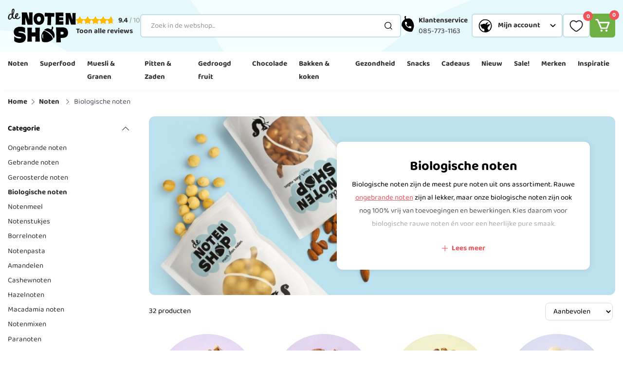

--- FILE ---
content_type: text/html; charset=UTF-8
request_url: https://www.denotenshop.nl/noten/biologische-noten/
body_size: 109678
content:
<!doctype html>
<html lang="nl">
<head >
    <meta charset="utf-8"/>
<meta name="title" content="Biologische noten kopen | SKAL gecertificeerd | De Notenshop"/>
<meta name="description" content="100% Biologische noten ✔ Puur en vol van smaak ✔ Ruime keuze ✔ Volledig SKAL gecertificeerd  ✔ Bestel ze gemakkelijk en voordelig bij De Notenshop"/>
<meta name="keywords" content="biologische noten, noten, biologische noten gezond"/>
<meta name="robots" content="INDEX,FOLLOW"/>
<meta name="viewport" content="width=device-width, initial-scale=1, maximum-scale=1"/>
<title>Biologische noten kopen | SKAL gecertificeerd | De Notenshop</title>
<link rel="preload" as="style" href="/static/version1768459693/frontend/Hypershop/DeNotenshop/nl_NL/css/style.css" />
<link rel="preload" as="script" href="/static/version1768459693/frontend/Hypershop/DeNotenshop/nl_NL/Magento_Theme/js/sticky-header.js" />
<link rel="preload" as="script" href="/static/version1768459693/frontend/Hypershop/DeNotenshop/nl_NL/Hypershop_Boilerplate/js/lib/swiper.js" />
<link  rel="stylesheet" type="text/css"  media="all" href="https://www.denotenshop.nl/static/version1768459693/frontend/Hypershop/DeNotenshop/nl_NL/css/style.css" />
<script  type="text/javascript"  src="https://www.denotenshop.nl/static/version1768459693/frontend/Hypershop/DeNotenshop/nl_NL/Magento_Theme/js/sticky-header.js"></script>
<script  type="text/javascript"  src="https://www.denotenshop.nl/static/version1768459693/frontend/Hypershop/DeNotenshop/nl_NL/Hypershop_Boilerplate/js/lib/swiper.js"></script>
<link  rel="preconnect" href="https://consent.cookiebot.com" />
<link  rel="preconnect" href="https://connect.facebook.net" />
<link  rel="preconnect" href="https://chimpstatic.com" />
<link  rel="preconnect" href="https://www.google-analytics.com" />
<link  rel="preconnect" href="//cdn.segmentify.com" />
<link  rel="canonical" href="https://www.denotenshop.nl/noten/biologische-noten/" />
<link  rel="icon" type="image/x-icon" href="https://www.denotenshop.nl/media/favicon/stores/1/De_Notenshop_Favicon_1.png" />
<link  rel="shortcut icon" type="image/x-icon" href="https://www.denotenshop.nl/media/favicon/stores/1/De_Notenshop_Favicon_1.png" />
<script src="https://cdn.ablyft.com/s/50640353.js"></script>        <link rel="alternate" hreflang="nl-nl" href="https://www.denotenshop.nl/noten/biologische-noten/"/>
    <link rel="alternate" hreflang="nl-be" href="https://www.denotenshop.be/noten/biologische-noten/"/>
<meta name="twitter:card" content="summary"/>
<meta name="twitter:site" content="denotenshop"/>
<meta name="twitter:title" content="Biologische noten"/>
<meta name="twitter:description" content="Biologische noten zijn de meest pure noten uit ons assortiment. Rauwe ongebrande noten zijn al lekker, maar onze biologische noten zijn ook nog 100% vrij van toevoegingen en bewerkingen. Kies daarom voor biologische rauwe noten én voor een heerlijke pure smaak.
Ontdek het zelf! Bestel jouw favoriete biologische noten gemakkelijk en voordelig online."/>
<meta name="twitter:image" content="/media/.renditions/redesign/Subcategorieen/Subcategorie-noten.png"/>
<meta property="og:type" content="website"/>
<meta property="og:title" content="Biologische noten"/>
<meta property="og:description" content="Biologische noten zijn de meest pure noten uit ons assortiment. Rauwe ongebrande noten zijn al lekker, maar onze biologische noten zijn ook nog 100% vrij van toevoegingen en bewerkingen. Kies daarom voor biologische rauwe noten én voor een heerlijke pure smaak.
Ontdek het zelf! Bestel jouw favoriete biologische noten gemakkelijk en voordelig online."/>
<meta property="og:image" content="/media/.renditions/redesign/Subcategorieen/Subcategorie-noten.png"/>
<meta property="og:url" content="https://www.denotenshop.nl/noten/biologische-noten/"/>
<meta property="og:locale" content="nl_NL"/>
<script type="application/ld+json">[{"@context":"https:\/\/schema.org","@type":"BreadcrumbList","itemListElement":[{"@type":"ListItem","position":1,"item":{"@id":"https:\/\/www.denotenshop.nl\/","name":"Home"}},{"@type":"ListItem","position":2,"item":{"@id":"https:\/\/www.denotenshop.nl\/noten\/","name":"Noten"}},{"@type":"ListItem","position":3,"item":{"@id":"https:\/\/www.denotenshop.nl\/noten\/biologische-noten\/","name":"Biologische noten"}}]}]</script>
<script type="application/ld+json">[{"@context":"http:\/\/schema.org","@type":"Organization","url":"https:\/\/www.denotenshop.nl\/","name":"De Notenshop","logo":"https:\/\/www.denotenshop.be\/media\/email\/logo\/default\/emaillogo.png","contactPoint":[{"@type":"ContactPoint","telephone":"085-773-1163 ","contactType":"sales","availableLanguage":"nl-nl"}],"sameAs":["https:\/\/www.tiktok.com\/@denotenshop","https:\/\/www.facebook.com\/Notenshop\/","https:\/\/www.instagram.com\/denotenshop\/"],"aggregateRating":{"@type":"AggregateRating","ratingValue":9.4,"bestRating":"10","worstRating":"1","reviewCount":"57705"}}]</script><script type="application/ld+json">[{"@context":"http:\/\/schema.org","@type":"Store","name":"De Notenshop","telephone":"085-733-1163","address":{"@type":"PostalAddress","streetAddress":"Antonie van Leeuwenhoekstraat 27","addressLocality":"Strijen","addressRegion":"Zuid-Holland","postalCode":"3291CR","addressCountry":"NL"},"geo":{"@type":"GeoCoordinates","latitude":"51.7521324","longitude":"4.554436500000065"},"openingHoursSpecification":[{"@type":"OpeningHoursSpecification","dayOfWeek":"monday","opens":"09:00","closes":"16:00"},{"@type":"OpeningHoursSpecification","dayOfWeek":"tuesday","opens":"09:00","closes":"16:00"},{"@type":"OpeningHoursSpecification","dayOfWeek":"wednesday","opens":"09:00","closes":"16:00"},{"@type":"OpeningHoursSpecification","dayOfWeek":"thursday","opens":"09:00","closes":"16:00"},{"@type":"OpeningHoursSpecification","dayOfWeek":"friday","opens":"09:00","closes":"16:00"}]}]</script><script type="application/ld+json">[{"@context":"https:\/\/schema.org","@type":"WebSite","url":"https:\/\/www.denotenshop.nl\/","name":"De Notenshop","alternateName":"De Notenshop"}]</script>            <link rel="preload" as="font" type="font/woff2" href="https://www.denotenshop.nl/static/version1768459693/frontend/Hypershop/DeNotenshop/nl_NL/fonts/raleway/bold/bold.woff2" crossorigin>
            <link rel="preload" as="font" type="font/woff2" href="https://www.denotenshop.nl/static/version1768459693/frontend/Hypershop/DeNotenshop/nl_NL/fonts/raleway/regular/regular.woff2" crossorigin>
            <link rel="preload" as="font" type="font/woff2" href="https://www.denotenshop.nl/static/version1768459693/frontend/Hypershop/DeNotenshop/nl_NL/fonts/merriweather/bold/bold.woff2" crossorigin>
            <link rel="preload" as="font" type="font/woff2" href="https://www.denotenshop.nl/static/version1768459693/frontend/Hypershop/DeNotenshop/nl_NL/fonts/baloo2/bold/bold.woff2" crossorigin>
            <link rel="preload" as="font" type="font/woff2" href="https://www.denotenshop.nl/static/version1768459693/frontend/Hypershop/DeNotenshop/nl_NL/fonts/baloo2/regular/regular.woff2" crossorigin>
    
<script nonce="MW9qM2UyaGg0NmF5N3BrcGtqcTI2NnR6YTFmc28ydXM=" type="text/javascript">(function(w,d,s,l,i){w[l]=w[l]||[];w[l].push({'gtm.start':
            new Date().getTime(),event:'gtm.js'});var f=d.getElementsByTagName(s)[0],
        j=d.createElement(s),dl=l!='dataLayer'?'&l='+l:'';j.async=true;j.src=
        'https://www.googletagmanager.com/gtm.js?id='+i+dl;f.parentNode.insertBefore(j,f);
    })(window,document,'script','dataLayer','GTM-TRCCFTH');</script>

<script>
    var BASE_URL = 'https://www.denotenshop.nl/';
    var THEME_PATH = 'https://www.denotenshop.nl/static/version1768459693/frontend/Hypershop/DeNotenshop/nl_NL';
    var COOKIE_CONFIG = {
        "expires": null,
        "path": "\u002F",
        "domain": ".www.denotenshop.nl",
        "secure": true,
        "lifetime": "86400",
        "cookie_restriction_enabled": false    };
    var CURRENT_STORE_CODE = 'default';
    var CURRENT_WEBSITE_ID = '1';

    window.hyva = window.hyva || {}

    window.cookie_consent_groups = window.cookie_consent_groups || {}
    window.cookie_consent_groups['necessary'] = true;

    window.cookie_consent_config = window.cookie_consent_config || {};
    window.cookie_consent_config['necessary'] = [].concat(
        window.cookie_consent_config['necessary'] || [],
        [
            'user_allowed_save_cookie',
            'form_key',
            'mage-messages',
            'private_content_version',
            'mage-cache-sessid',
            'last_visited_store',
            'section_data_ids'
        ]
    );
</script>
<script>
    'use strict';
    (function( hyva, undefined ) {

        function lifetimeToExpires(options, defaults) {

            const lifetime = options.lifetime || defaults.lifetime;

            if (lifetime) {
                const date = new Date;
                date.setTime(date.getTime() + lifetime * 1000);
                return date;
            }

            return null;
        }

        function generateRandomString() {

            const allowedCharacters = '0123456789abcdefghijklmnopqrstuvwxyzABCDEFGHIJKLMNOPQRSTUVWXYZ',
                length = 16;

            let formKey = '',
                charactersLength = allowedCharacters.length;

            for (let i = 0; i < length; i++) {
                formKey += allowedCharacters[Math.round(Math.random() * (charactersLength - 1))]
            }

            return formKey;
        }

        const sessionCookieMarker = {noLifetime: true}

        const cookieTempStorage = {};

        const internalCookie = {
            get(name) {
                const v = document.cookie.match('(^|;) ?' + name + '=([^;]*)(;|$)');
                return v ? v[2] : null;
            },
            set(name, value, days, skipSetDomain) {
                let expires,
                    path,
                    domain,
                    secure,
                    samesite;

                const defaultCookieConfig = {
                    expires: null,
                    path: '/',
                    domain: null,
                    secure: false,
                    lifetime: null,
                    samesite: 'lax'
                };

                const cookieConfig = window.COOKIE_CONFIG || {};

                expires = days && days !== sessionCookieMarker
                    ? lifetimeToExpires({lifetime: 24 * 60 * 60 * days, expires: null}, defaultCookieConfig)
                    : lifetimeToExpires(window.COOKIE_CONFIG, defaultCookieConfig) || defaultCookieConfig.expires;

                path = cookieConfig.path || defaultCookieConfig.path;
                domain = !skipSetDomain && (cookieConfig.domain || defaultCookieConfig.domain);
                secure = cookieConfig.secure || defaultCookieConfig.secure;
                samesite = cookieConfig.samesite || defaultCookieConfig.samesite;

                document.cookie = name + "=" + encodeURIComponent(value) +
                    (expires && days !== sessionCookieMarker ? '; expires=' + expires.toGMTString() : '') +
                    (path ? '; path=' + path : '') +
                    (domain ? '; domain=' + domain : '') +
                    (secure ? '; secure' : '') +
                    (samesite ? '; samesite=' + samesite : 'lax');
            },
            isWebsiteAllowedToSaveCookie() {
                const allowedCookies = this.get('user_allowed_save_cookie');
                if (allowedCookies) {
                    const allowedWebsites = JSON.parse(unescape(allowedCookies));

                    return allowedWebsites[CURRENT_WEBSITE_ID] === 1;
                }
                return false;
            },
            getGroupByCookieName(name) {
                const cookieConsentConfig = window.cookie_consent_config || {};
                let group = null;
                for (let prop in cookieConsentConfig) {
                    if (!cookieConsentConfig.hasOwnProperty(prop)) continue;
                    if (cookieConsentConfig[prop].includes(name)) {
                        group = prop;
                        break;
                    }
                }
                return group;
            },
            isCookieAllowed(name) {
                const cookieGroup = this.getGroupByCookieName(name);
                return cookieGroup
                    ? window.cookie_consent_groups[cookieGroup]
                    : this.isWebsiteAllowedToSaveCookie();
            },
            saveTempStorageCookies() {
                for (const [name, data] of Object.entries(cookieTempStorage)) {
                    if (this.isCookieAllowed(name)) {
                        this.set(name, data['value'], data['days'], data['skipSetDomain']);
                        delete cookieTempStorage[name];
                    }
                }
            }
        };

        hyva.getCookie = (name) => {
            const cookieConfig = window.COOKIE_CONFIG || {};

            if (cookieConfig.cookie_restriction_enabled && ! internalCookie.isCookieAllowed(name)) {
                return cookieTempStorage[name] ? cookieTempStorage[name]['value'] : null;
            }

            return internalCookie.get(name);
        }

        hyva.setCookie = (name, value, days, skipSetDomain) => {
            const cookieConfig = window.COOKIE_CONFIG || {};

            if (cookieConfig.cookie_restriction_enabled && ! internalCookie.isCookieAllowed(name)) {
                cookieTempStorage[name] = {value, days, skipSetDomain};
                return;
            }
            return internalCookie.set(name, value, days, skipSetDomain);
        }


        hyva.setSessionCookie = (name, value, skipSetDomain) => {
            return hyva.setCookie(name, value, sessionCookieMarker, skipSetDomain)
        }

        hyva.getBrowserStorage = () => {
            const browserStorage = window.localStorage || window.sessionStorage;
            if (!browserStorage) {
                console.warn('Browser Storage is unavailable');
                return false;
            }
            try {
                browserStorage.setItem('storage_test', '1');
                browserStorage.removeItem('storage_test');
            } catch (error) {
                console.warn('Browser Storage is not accessible', error);
                return false;
            }
            return browserStorage;
        }

        hyva.postForm = (postParams) => {
            const form = document.createElement("form");

            let data = postParams.data;

            if (! postParams.skipUenc && ! data.uenc) {
                data.uenc = btoa(window.location.href);
            }
            form.method = "POST";
            form.action = postParams.action;

            Object.keys(postParams.data).map(key => {
                const field = document.createElement("input");
                field.type = 'hidden'
                field.value = postParams.data[key];
                field.name = key;
                form.appendChild(field);
            });

            const form_key = document.createElement("input");
            form_key.type = 'hidden';
            form_key.value = hyva.getFormKey();
            form_key.name="form_key";
            form.appendChild(form_key);

            document.body.appendChild(form);

            form.submit();
        }

        hyva.getFormKey = function () {
            let formKey = hyva.getCookie('form_key');

            if (!formKey) {
                formKey = generateRandomString();
                hyva.setCookie('form_key', formKey);
            }

            return formKey;
        }

        hyva.formatPrice = (value, showSign, options = {}) => {
            const groupSeparator = options.groupSeparator;
            const decimalSeparator = options.decimalSeparator
            delete options.groupSeparator;
            delete options.decimalSeparator;
            const formatter = new Intl.NumberFormat(
                'nl\u002DNL',
                Object.assign({
                    style: 'currency',
                    currency: 'EUR',
                    signDisplay: showSign ? 'always' : 'auto'
                }, options)
            );
            return (typeof Intl.NumberFormat.prototype.formatToParts === 'function') ?
                formatter.formatToParts(value).map(({type, value}) => {
                    switch (type) {
                        case 'currency':
                            return '\u20AC' || value;
                        case 'minusSign':
                            return '- ';
                        case 'plusSign':
                            return '+ ';
                        case 'group':
                            return groupSeparator !== undefined ? groupSeparator : value;
                        case 'decimal':
                            return decimalSeparator !== undefined ? decimalSeparator : value;
                        default :
                            return value;
                    }
                }).reduce((string, part) => string + part) :
                formatter.format(value);
        }

        const formatStr = function (str, nStart) {
            const args = Array.from(arguments).slice(2);

            return str.replace(/(%+)([0-9]+)/g, (m, p, n) => {
                const idx = parseInt(n) - nStart;

                if (args[idx] === null || args[idx] === void 0) {
                    return m;
                }
                return p.length % 2
                    ? p.slice(0, -1).replace('%%', '%') + args[idx]
                    : p.replace('%%', '%') + n;
            })
        }

        hyva.str = function (string) {
            const args = Array.from(arguments);
            args.splice(1, 0, 1);

            return formatStr.apply(undefined, args);
        }

        hyva.strf = function () {
            const args = Array.from(arguments);
            args.splice(1, 0, 0);

            return formatStr.apply(undefined, args);
        }

        /**
         * Take a html string as `content` parameter and
         * extract an element from the DOM to replace in
         * the current page under the same selector,
         * defined by `targetSelector`
         */
        hyva.replaceDomElement = (targetSelector, content) => {
            // Parse the content and extract the DOM node using the `targetSelector`
            const parser = new DOMParser();
            const doc = parser.parseFromString(content, 'text/html');
            const contentNode = doc.querySelector(targetSelector);

            // Bail if content can't be found
            if (!contentNode) {
                return;
            }

            hyva.activateScripts(contentNode)

            // Replace the old DOM node with the new content
            document.querySelector(targetSelector).replaceWith(contentNode);

            // Reload customerSectionData and display cookie-messages if present
            window.dispatchEvent(new CustomEvent("reload-customer-section-data"));
            hyva.initMessages();
        }

        hyva.activateScripts = (contentNode) => {
            // Extract all the script tags from the content.
            // Script tags won't execute when inserted into a dom-element directly,
            // therefore we need to inject them to the head of the document.
            const tmpScripts = contentNode.getElementsByTagName('script');

            if (tmpScripts.length > 0) {
                // Push all script tags into an array
                // (to prevent dom manipulation while iterating over dom nodes)
                const scripts = [];
                for (let i = 0; i < tmpScripts.length; i++) {
                    scripts.push(tmpScripts[i]);
                }

                // Iterate over all script tags and duplicate+inject each into the head
                for (let i = 0; i < scripts.length; i++) {
                    let script = document.createElement('script');
                    script.innerHTML = scripts[i].innerHTML;

                    document.head.appendChild(script);

                    // Remove the original (non-executing) node from the content
                    scripts[i].parentNode.removeChild(scripts[i]);
                }
            }
            return contentNode;
        }

        const replace = {['+']: '-', ['/']: '_', ['=']: ','};
        hyva.getUenc = () => btoa(window.location.href).replace(/[+/=]/g, match => replace[match]);

        let currentTrap;

        const focusableElements = (rootElement) => {
            const selector = 'button, [href], input, select, textarea, details, [tabindex]:not([tabindex="-1"]';
            return Array.from(rootElement.querySelectorAll(selector))
                .filter(el => {
                    return el.style.display !== 'none'
                        && !el.disabled
                        && el.tabIndex !== -1
                        && (el.offsetWidth || el.offsetHeight || el.getClientRects().length)
                })
        }

        const focusTrap = (e) => {
            const isTabPressed = e.key === 'Tab' || e.keyCode === 9;
            if (!isTabPressed) return;

            const focusable = focusableElements(currentTrap)
            const firstFocusableElement = focusable[0]
            const lastFocusableElement = focusable[focusable.length - 1]

            e.shiftKey
                ? document.activeElement === firstFocusableElement && (lastFocusableElement.focus(), e.preventDefault())
                : document.activeElement === lastFocusableElement && (firstFocusableElement.focus(), e.preventDefault())
        };

        hyva.releaseFocus = (rootElement) => {
            if (currentTrap && (!rootElement || rootElement === currentTrap)) {
                currentTrap.removeEventListener('keydown', focusTrap)
                currentTrap = null
            }
        }
        hyva.trapFocus = (rootElement) => {
            if (!rootElement) return;
            hyva.releaseFocus()
            currentTrap = rootElement
            rootElement.addEventListener('keydown', focusTrap)
            const firstElement = focusableElements(rootElement)[0]
            firstElement && firstElement.focus()
        }

                hyva.alpineInitialized = (fn) => window.addEventListener('alpine:initialized', fn, {once: true})
                window.addEventListener('user-allowed-save-cookie', () => internalCookie.saveTempStorageCookies())

    }( window.hyva = window.hyva || {} ));
</script>
<script>
    if (!window.IntersectionObserver) {
        window.IntersectionObserver = function (callback) {
            this.observe = el => el && callback(this.takeRecords());
            this.takeRecords = () => [{isIntersecting: true, intersectionRatio: 1}];
            this.disconnect = () => {};
            this.unobserve = () => {};
        }
    }
</script>
<script>
    if (HTMLScriptElement.supports && HTMLScriptElement.supports('speculationrules')) {
        const specScript = document.createElement('script');
        const baseUrl = window.BASE_URL;
        specScript.type = 'speculationrules';

        function getPrerenderConfig(baseUrl) {
            return {
                "prerender": [
                    {
                        "source": "document",
                        "where": {
                            "and": [
                                {"href_matches": "/*"},
                                {"not": {"href_matches": baseUrl + "customer*"}},
                                {"not": {"href_matches": baseUrl + "checkout*"}},
                                {"not": {"href_matches": baseUrl + "download*"}},
                                {"not": {"href_matches": baseUrl + "redirect*"}},
                                {"not": {"href_matches": baseUrl + "store*"}},
                                {"not": {"href_matches": baseUrl + "rewrite*"}},
                                {"not": {"href_matches": baseUrl + "switch*"}},
                                {"not": {"href_matches": baseUrl + "*.pdf"}},
                                {"not": {"selector_matches": ".do-not-prerender"}},
                                {"not": {"selector_matches": "[rel=nofollow]"}}
                            ]
                        },
                        "eagerness": "moderate"
                    }
                ]
            };
        }

        specRules = getPrerenderConfig(baseUrl);
        specScript.textContent = JSON.stringify(specRules);

        document.addEventListener("DOMContentLoaded", function () {
            document.body.append(specScript);
        });
    }
</script>
</head>
<body id="html-body" class="page-with-filter page-products categorypath-noten-biologische-noten category-biologische-noten catalog-category-view page-layout-2columns-left">
<script>
    function initWishlist() {
        return {
            addToWishlist(productId) {
                const formKey = hyva.getFormKey();
                const postUrl = BASE_URL + 'wishlist/index/add/';

                fetch(postUrl, {
                    "headers": {
                        "content-type": "application/x-www-form-urlencoded; charset=UTF-8",
                    },
                    "body": "form_key=" + formKey + "&product=" + productId + "&uenc=" + hyva.getUenc(),
                    "method": "POST",
                    "mode": "cors",
                    "credentials": "include"
                }).then(function (response) {
                    if (response.redirected) {
                        window.location.href = response.url;
                    } else if (response.ok) {
                        return response.json();
                    } else {
                        typeof window.dispatchMessages !== "undefined" && window.dispatchMessages(
                            [{
                                type: "warning",
                                text: "Could\u0020not\u0020add\u0020item\u0020to\u0020wishlist."
                            }], 5000
                        );
                    }
                }).then(function (response) {
                    if (!response) { return }
                    typeof window.dispatchMessages !== "undefined" && window.dispatchMessages(
                        [{
                            type: (response.success) ? "success" : "error",
                            text: (response.success)
                                ? "Product\u0020is\u0020toegevoegd\u0020aan\u0020uw\u0020verlanglijst."
                                : response.error_message
                        }], 5000
                    );
                    const reloadCustomerDataEvent = new CustomEvent("reload-customer-section-data");
                    window.dispatchEvent(reloadCustomerDataEvent);
                }).catch(function (error) {
                    typeof window.dispatchMessages !== "undefined" && window.dispatchMessages(
                        [{
                            type: "error",
                            text: error
                        }], 5000
                    );
                });
            }
        }
    }
</script>
<noscript><iframe src="https://www.googletagmanager.com/ns.html?id=GTM-TRCCFTH" height="0" width="0" style="display:none;visibility:hidden"></iframe></noscript>

<div class="svg-container hide--all">
    <svg xmlns="https://www.w3.org/2000/svg" xmlns:xlink="https://www.w3.org/1999/xlink">
        <symbol viewBox="0 0 19 16" id="arrow-right" xmlns="http://www.w3.org/2000/svg">
    <path d="M18.5527 8.71546C18.9407 8.32747 18.9407 7.69841 18.5527 7.31042L12.23 0.98775C11.842 0.599759 11.213 0.599759 10.825 0.98775C10.437 1.37574 10.437 2.0048 10.825 2.39279L16.4451 8.01294L10.825 13.6331C10.437 14.0211 10.437 14.6501 10.825 15.0381C11.213 15.4261 11.842 15.4261 12.23 15.0381L18.5527 8.71546ZM0.960449 8.01294V9.00645H17.8502V8.01294V7.01943H0.960449V8.01294Z" fill="black"/>
</symbol>
<symbol viewBox="0 0 44 42" id="usp-rewards" xmlns="http://www.w3.org/2000/svg">
    <path d="M42.57 15.2856C41.2369 10.5668 37.9402 7.16046 34.1055 4.59714C29.1742 1.30389 22.7625 -0.207377 16.4878 1.56433C10.3057 3.31205 5.85073 8.2742 2.84191 13.2295C0.395101 17.2595 0.453357 21.9921 1.81041 26.8C3.94537 34.3529 10.4188 39.13 17.8243 40.5488C20.9942 41.1553 24.1778 41.5734 27.5225 40.6276C35.4763 38.3795 41.0998 31.9884 42.5665 24.5931C43.156 21.6186 43.4438 18.3801 42.57 15.2856ZM33.6292 34.8909C30.4216 37.5365 26.604 39.5241 22.1217 39.5241C19.1814 39.5241 16.4022 38.4995 13.9348 37.2829C7.79378 34.257 3.56841 27.9378 3.56841 20.6282C3.56841 17.5543 4.7267 14.9464 6.04949 12.3933C9.13713 6.43396 14.9492 2.07151 22.1251 2.07151C26.6931 2.07151 30.8705 3.16127 33.8074 6.21121C37.4193 9.96367 40.6783 14.9464 40.6783 20.6248C40.6783 26.3031 37.7552 31.4846 33.6326 34.8875L33.6292 34.8909Z" fill="black"/>
    <path d="M35.9526 20.6213C35.3289 15.8716 33.05 11.7834 30.1714 9.27829C27.7726 7.18788 25.4457 6.21464 22.0154 6.21464C14.466 6.21464 8.97606 13.5653 8.04052 21.1696C7.3243 26.9919 12.1973 31.817 17.3857 33.7566C18.873 34.3118 21.3746 34.6305 23.0572 34.6305C30.6067 34.6305 36.9704 28.3661 35.9561 20.6248L35.9526 20.6213ZM28.8384 26.5019C28.7938 26.567 28.7493 26.6321 28.7013 26.6972C27.358 26.0084 25.9872 25.3607 24.6781 24.6137C23.955 24.2024 23.6466 24.3018 23.3279 25.0832C22.6871 26.6595 21.9366 28.1879 21.1621 29.8842C20.7201 27.7767 20.3191 25.8508 19.8907 23.8186C18.1122 24.175 16.3713 24.5211 14.6304 24.8673C14.5928 24.8022 14.5585 24.7405 14.5208 24.6754C15.9053 23.5171 17.2897 22.3588 18.9004 21.0086C16.6215 19.9599 14.5482 19.0073 12.4749 18.0512C12.4818 17.9689 12.4886 17.8867 12.4955 17.8044C14.5893 17.6776 16.6832 17.5508 19.0512 17.4069C18.0471 15.5838 17.1355 13.9252 16.224 12.2665C16.2822 12.2117 16.3405 12.1603 16.3987 12.1055C17.9854 13.4111 19.572 14.7168 21.2649 16.1115C22.0703 14.494 22.8105 13.0033 23.6295 11.355C24.3217 12.9999 24.942 14.4769 25.5931 16.0156C27.0153 15.4673 28.4032 14.9292 30.1783 14.2439C29.1091 15.971 28.2284 17.3966 27.262 18.9593C28.7424 19.6172 30.1063 20.217 31.7581 20.9503C29.7534 21.3958 28.0159 21.7796 26.1448 22.1943C27.0667 23.6678 27.9542 25.0797 28.8384 26.495V26.5019Z" fill="black"/>
</symbol><symbol viewBox="0 0 35 43" id="usp-acorn-squirrel-hand" xmlns="http://www.w3.org/2000/svg">
    <path d="M34.085 33.8114C33.9111 31.2834 30.2043 33.7523 28.0206 34.027C25.8368 34.3051 28.41 34.5868 29.5958 32.3335C30.7815 30.0768 31.8247 28.505 30.5381 27.893C29.2515 27.281 28.1249 30.0837 27.0226 31.1095C25.9203 32.1353 20.9582 35.1154 18.8335 30.3688C17.6547 27.7331 15.777 27.3784 15.2832 28.884C14.786 30.3862 16.3368 35.8212 12.3449 37.1774C10.0186 37.9667 4.92088 38.1267 0.908081 37.7303C1.10976 39.0343 0.901126 39.9245 0.918513 41.1346C4.51056 41.9517 6.4961 42.2021 8.74591 41.9343C15.8083 41.0998 21.2085 39.4376 25.9968 37.7233C30.785 36.0055 34.2554 36.3428 34.085 33.8148V33.8114Z" fill="black"/>
    <path d="M11.8268 18.1566C12.87 16.2893 18.2598 11.5115 18.2598 11.5115C18.458 11.4037 22.1718 9.14343 23.5627 8.37842C24.9536 7.61342 25.8473 7.59603 26.6575 8.44101C27.4677 9.286 30.5764 13.9143 30.6042 17.6489C30.6355 21.3835 29.7071 25.7301 29.634 25.9875C29.561 26.2448 28.9247 26.895 28.3301 27.2219C27.7354 27.5488 18.7779 31.0156 10.1542 22.7849C9.91429 22.2702 10.7871 20.0204 11.8303 18.1566M7.29588 19.4154C7.60884 20.4516 8.56162 22.7292 9.02062 21.1401C9.07974 20.9349 9.77867 19.1372 10.4498 17.941C12.1189 14.954 14.5008 12.2904 16.1734 10.969C17.2618 10.1101 19.9324 8.90002 21.219 8.23933C21.9596 7.86031 24.3346 7.06053 24.6128 6.86232C24.891 6.66412 25.0996 6.33725 24.6024 5.74611C24.1051 5.15845 21.5285 4.07701 19.7759 3.79187C18.0233 3.50673 15.7214 4.5534 14.8868 4.93242C13.9897 5.33927 13.6072 5.89563 12.7657 5.54095C11.9242 5.18626 11.4826 3.44414 11.4791 2.49831C11.4756 1.55249 11.7781 1.47251 11.3608 1.1839C10.9436 0.895281 10.2307 0.85703 9.67435 1.24996C9.11451 1.6429 8.75287 2.31749 9.26751 4.19176C9.56656 5.28363 10.8636 6.93535 10.8636 6.93535C10.8636 6.93535 8.09218 9.96755 7.26459 13.3996C6.43699 16.8283 6.9864 18.3791 7.29936 19.4154" fill="black"/>
</symbol><symbol viewBox="0 0 47 31" id="free-delivery" xmlns="http://www.w3.org/2000/svg">
    <path d="M5.39486 0.721107C5.17967 0.721107 4.41729 0.954742 4.0945 1.05619L3.84242 1.44353L2.10861 22.6581C1.84731 22.778 0.897406 22.4091 0.808256 22.4276C0.792885 22.4306 1.0173 24.1275 0.86359 24.727C0.682216 24.7854 3.16304 25.0898 3.37208 24.9115C3.57498 24.7393 3.51042 24.1921 3.60264 23.9031C3.67027 23.6879 4.02995 23.7033 4.17751 23.4051C4.44188 22.8733 4.26051 22.9133 4.66629 22.1785C6.39703 19.046 10.8084 19.5871 11.7768 22.8518C11.9151 23.3129 11.7214 24.1275 12.2071 24.2843L26.4189 24.4903L31.0854 1.12997L30.3107 0.724182H5.39486V0.721107Z" fill="black"/>
    <path d="M46.121 17.0909C46.3177 16.1778 46.121 14.8621 45.2633 14.3364C44.5593 13.9091 43.5449 13.5618 43.0591 12.6826C42.4535 11.5851 40.3846 7.5795 39.7483 6.9616C39.4839 6.70337 38.1313 6.25455 36.9232 6.25455C35.715 6.25455 31.1991 6.0701 31.1991 6.0701C31.1991 6.0701 28.5585 18.7263 27.4364 24.4964H30.9194C31.6756 20.952 33.8275 19.2428 36.5696 20.3894C38.2696 21.0995 38.7707 22.8087 39.2257 24.604L43.9722 24.6778C44.1166 24.6286 45.6967 19.0491 46.121 17.0909ZM40.5291 13.6109L32.6102 12.3413C32.6717 11.5513 33.1389 7.91458 33.3818 7.73628L38.7677 7.97913C38.9705 8.58474 41.3161 12.5596 41.3161 12.5596L40.5291 13.6109Z" fill="black"/>
    <path d="M8.71494 21.0227C6.36323 20.5216 4.76776 22.4552 4.29127 25.0529C3.83629 27.5429 4.30664 29.661 6.76594 30.1836C9.22525 30.7062 10.5195 28.9632 11.1158 26.5008C11.7368 23.937 11.0667 21.5207 8.71494 21.0196V21.0227ZM9.29595 26.2241C8.97624 27.6351 8.32453 28.668 7.14406 28.419C5.96359 28.167 5.78837 26.9588 6.07119 25.5386C6.36016 24.0845 7.15328 22.9993 8.24767 23.233C9.33899 23.4666 9.62489 24.7793 9.29595 26.2241Z" fill="black"/>
    <path d="M35.7396 21.0227C33.3879 20.5216 31.7924 22.4552 31.3159 25.0529C30.861 27.5429 31.3313 29.661 33.7906 30.1836C36.2499 30.7062 37.5441 28.9632 38.1405 26.5008C38.7615 23.937 38.0913 21.5207 35.7396 21.0196V21.0227ZM36.3206 26.2241C36.0009 27.6351 35.3492 28.668 34.1687 28.419C32.9883 28.167 32.813 26.9588 33.0958 25.5386C33.3848 24.0845 34.1779 22.9993 35.2723 23.233C36.3636 23.4666 36.6495 24.7793 36.3206 26.2241Z" fill="black"/>
    <path d="M6.7875 15.231C5.22892 15.6153 4.4235 14.5178 4.7555 12.4735C5.08136 10.4753 6.52928 8.79993 8.31227 8.36033C9.35133 8.10518 10.0092 8.37877 10.003 9.09505C10.003 9.65454 9.73867 10.214 9.07466 10.38C8.76417 10.4569 8.54591 10.3739 8.52746 10.1495C8.46291 9.44242 8.30613 9.22724 7.93416 9.31946C7.20251 9.50083 6.57231 10.5122 6.3479 11.8802C6.09582 13.4326 6.39709 14.1243 7.2394 13.9184C7.762 13.7892 8.50902 13.365 8.66887 12.7994C8.82565 12.2522 7.72511 12.99 7.78967 12.2583C7.82963 11.7726 8.53361 11.2162 9.34826 11.0164C10.1199 10.8258 10.3658 11.0717 10.2244 11.9171C10.1168 12.5811 9.92004 13.4572 9.91697 13.8231C9.91082 14.2996 9.79708 14.6193 9.30829 14.7392C8.9148 14.8375 8.63813 14.7637 8.50287 14.527C8.45061 14.4348 8.38605 14.3979 8.31227 14.4164C8.25387 14.4317 8.18623 14.4717 8.10631 14.5455C7.73434 14.8713 7.28859 15.1142 6.79365 15.2341L6.7875 15.231Z" fill="white"/>
    <path d="M13.6028 9.03049C14.4083 8.83067 14.5835 9.27335 14.2084 10.4292C14.1316 10.6598 13.7104 11.997 14.0947 11.9048C14.2607 11.8648 14.3529 11.705 14.6972 11.2039C14.7679 11.0963 14.8356 11.0348 14.8878 11.0225C14.9923 10.9979 15.0384 11.1701 14.9708 11.5021C14.7679 12.4981 14.2392 13.1591 13.5106 13.3404C11.8045 13.7616 12.6714 11.5605 12.9511 10.4815C13.031 10.1771 12.9265 10.0511 12.6898 10.1095C12.5115 10.1526 12.3547 10.3278 12.324 10.5214L12.2779 10.8073C12.1149 11.8034 11.6815 12.5534 11.2112 12.6703C10.7992 12.7717 10.6547 12.4243 10.7746 11.6527L10.873 11.041C10.9468 10.5829 10.8976 10.1495 11.0605 9.84514C11.1743 9.6238 11.4571 9.41476 11.7092 9.35328C11.7614 9.34098 11.8137 9.33176 11.8629 9.33176C12.0596 9.33483 12.2533 9.51928 12.4685 9.43013C12.8312 9.28257 13.2001 9.13194 13.6028 9.03357V9.03049Z" fill="white"/>
    <path d="M15.6195 12.8086C14.7372 13.0269 14.3621 12.369 14.5558 11.1793C14.8171 9.57154 15.8685 8.50174 17.2426 8.16358C18.2355 7.91765 18.6383 8.26503 18.4815 9.23953L18.2847 10.4384C18.2325 10.7643 18.2724 10.8719 18.3831 10.8473C18.4969 10.8196 18.6044 10.709 18.8965 10.1679C18.958 10.0572 19.0164 9.99577 19.0686 9.9804C19.1732 9.9558 19.2316 10.131 19.167 10.4661C18.9641 11.4621 18.4538 12.12 17.7591 12.2891C17.3471 12.3905 17.0305 12.2307 16.8799 11.9017C16.846 11.8279 16.7969 11.8003 16.7446 11.8126C16.6831 11.8279 16.6216 11.8894 16.5724 11.9847C16.3019 12.492 16.0283 12.7071 15.6164 12.8086H15.6195ZM17.0213 9.83284C17.095 9.39631 17.1565 8.81837 16.7907 8.9106C16.4987 8.9813 16.2374 9.54694 16.139 10.1433C16.0406 10.7459 16.1328 11.2254 16.4249 11.1547C16.6677 11.0932 16.8553 10.8319 16.9106 10.4815L17.0182 9.83591L17.0213 9.83284Z" fill="white"/>
    <path d="M19.5267 6.45437C19.6405 6.23303 19.9233 6.03014 20.1784 5.96865C20.2368 5.95636 20.2891 5.94714 20.3352 5.94714C20.7625 5.94714 20.9162 6.26684 20.8056 7.04153C20.7994 7.09071 20.7902 7.1276 20.7871 7.17371C20.7687 7.28746 20.8363 7.33972 20.95 7.31205C21.4542 7.18909 21.5649 7.34894 21.528 7.5795C21.4942 7.80084 21.3097 8.02525 20.8148 8.14822L20.7871 8.15436C20.6734 8.18203 20.5719 8.2804 20.5535 8.39107C20.4889 8.76304 20.4182 9.19957 20.3598 9.80824C20.3198 10.2202 20.3844 10.3554 20.5719 10.3093C20.7963 10.254 20.9224 10.0911 21.2452 9.58998C21.3159 9.48239 21.3773 9.42705 21.4327 9.41476C21.5341 9.39016 21.5833 9.55617 21.5157 9.89125C21.3128 10.8873 20.7471 11.5574 19.9602 11.7511C19.1732 11.9448 18.7305 11.6189 18.8135 10.8996C18.9426 9.81747 19.0564 9.38709 19.1732 8.70771C19.1916 8.60626 19.1332 8.53555 19.0226 8.52326C18.8166 8.50481 18.7582 8.40951 18.7859 8.24966C18.8104 8.09288 18.9057 7.95762 19.1332 7.83158C19.2593 7.76087 19.3423 7.65635 19.3576 7.55491C19.4283 7.10301 19.3638 6.76793 19.5267 6.45744V6.45437Z" fill="white"/>
    <path d="M22.7085 9.22723C22.6439 9.64532 22.6962 9.78365 22.8222 9.75291C22.979 9.71295 23.0743 9.55617 23.4001 9.05816C23.4709 8.95056 23.5323 8.88908 23.5877 8.87678C23.6891 8.85219 23.7383 9.02434 23.6707 9.35635C23.4678 10.3524 22.939 11.0133 22.2105 11.1947C21.4204 11.3883 21.0577 10.9826 21.1653 10.3186C21.2821 9.61458 21.4143 9.20572 21.5311 8.49867C21.6049 8.04369 21.5434 7.70246 21.7032 7.39198C21.817 7.17064 22.0906 6.97082 22.3488 6.90627C22.4011 6.89397 22.4533 6.88475 22.5056 6.88475C22.9329 6.88475 23.1081 7.19831 22.979 7.97914C22.8991 8.45563 22.7853 8.75074 22.7054 9.22723H22.7085ZM22.7115 5.17553C23.1419 5.06793 23.3971 5.25546 23.3325 5.64587C23.268 6.05473 22.936 6.34062 22.5056 6.44515C22.0752 6.55274 21.8108 6.41133 21.8754 6.00247C21.9399 5.61205 22.2812 5.28005 22.7115 5.17245V5.17553Z" fill="white"/>
    <path d="M26.5388 8.79686C26.3943 9.68221 25.6873 10.337 24.5898 10.6075C23.5261 10.8688 22.9882 10.5829 23.0742 9.82054C23.1388 9.24261 23.4708 8.75997 24.0518 8.39415C24.1717 8.32037 24.1902 8.24351 24.1225 8.18818C23.9289 8.0314 23.7936 7.81928 23.8305 7.49342C23.895 6.92471 24.5222 6.33755 25.2722 6.1531C25.9732 5.98095 26.2806 6.13158 26.2222 6.47281C26.1392 7.01079 25.5674 6.94008 25.5059 7.31205C25.4905 7.41042 25.5335 7.4842 25.6073 7.53646C25.6565 7.5672 25.7364 7.5795 25.8225 7.55798C25.8563 7.54876 25.8932 7.53031 25.9332 7.51494C26.3543 7.30283 26.7939 7.08149 27.1782 6.78638C27.2151 6.75871 27.2458 6.74334 27.2735 6.73719C27.4272 6.7003 27.4088 6.97697 27.0952 7.29053C26.9845 7.4012 26.7571 7.56106 26.5019 7.73321C26.3728 7.81621 26.3451 7.92073 26.4128 8.01295C26.5388 8.17896 26.5972 8.42181 26.5357 8.80301L26.5388 8.79686ZM23.975 9.31639C23.9411 9.51928 24.0826 9.5992 24.307 9.54387C24.5498 9.48239 24.765 9.23338 24.8142 8.96593C24.8173 8.92904 24.8173 8.89523 24.8142 8.85834C24.805 8.75689 24.6974 8.71693 24.5683 8.74767C24.5252 8.75689 24.4822 8.77841 24.4392 8.79993C24.1471 8.97208 24.0088 9.11964 23.975 9.31639Z" fill="white"/>
</symbol><symbol viewBox="0 0 31 43" id="usp-acorn-checkmark" xmlns="http://www.w3.org/2000/svg">
    <path d="M10.5821 35.4939C9.93721 37.1721 9.41047 38.8772 8.93101 40.4844L7.04354 38.4754L6.43915 38.3201L2.6237 39.5592C3.4138 36.5069 4.34571 33.3532 5.6693 30.419C5.41944 30.0409 5.17296 29.6492 4.9366 29.2373C3.2416 32.7758 2.15098 36.6386 1.23257 40.2987L1.97878 40.9943L6.4459 39.5457L8.77569 42.0275L9.75825 41.7945C10.285 40.0049 10.8556 38.0668 11.5748 36.1591C11.2642 35.9666 10.9299 35.7472 10.5787 35.4973L10.5821 35.4939Z" fill="black"/>
    <path d="M10.2006 35.5446C9.57593 37.1822 9.0492 38.8569 8.54948 40.5351C8.79596 40.4709 9.03907 40.4034 9.28555 40.3392C8.92427 39.9543 8.5596 39.566 8.19832 39.1811C7.91807 38.8806 7.5973 38.3606 7.18537 38.2458C6.92538 38.1749 6.65526 38.0702 6.38851 38.131C6.25345 38.1614 6.12177 38.2188 5.99009 38.2593C5.34517 38.4686 4.69688 38.678 4.05197 38.8873C3.56238 39.046 3.06941 39.2047 2.57981 39.3668L3.01201 39.5086C3.48134 37.7022 3.98444 35.9059 4.58546 34.14C4.88259 33.2621 5.20673 32.3909 5.55789 31.5333C5.64906 31.3138 5.74022 31.0943 5.83476 30.8749C5.89554 30.7331 6.06099 30.4933 6.05761 30.3414C6.05424 30.2063 5.85502 30.0004 5.78074 29.8856C5.62205 29.6391 5.4701 29.3858 5.32491 29.1326C5.19998 28.9165 4.68675 29.0212 4.58884 29.2271C2.90058 32.7725 1.81335 36.5474 0.857796 40.346C0.847666 40.3831 0.857796 40.4169 0.884808 40.4473L1.63102 41.1428C1.72893 41.234 1.9214 41.2205 2.0362 41.1833C3.52524 40.7005 5.01428 40.2177 6.50331 39.7348L6.09813 39.6943C6.87473 40.5216 7.65132 41.3488 8.42792 42.176C8.52246 42.2773 8.7183 42.2436 8.8331 42.2166C9.16062 42.1389 9.48814 42.0612 9.81567 41.9836C9.93384 41.9566 10.106 41.8755 10.1466 41.7438C10.7037 39.8496 11.2709 37.9588 11.9631 36.1085C11.9868 36.0477 11.9294 36.0004 11.8855 35.9734C11.5647 35.7742 11.2507 35.5648 10.94 35.3454C10.7206 35.19 10.0216 35.4973 10.231 35.6425C10.5754 35.8856 10.9198 36.1186 11.2777 36.3381L11.2 36.203C10.5079 38.0533 9.9406 39.9442 9.38347 41.8384L9.71437 41.5987C9.38685 41.6763 9.05933 41.754 8.73181 41.8316L9.13699 41.8722C8.36039 41.0449 7.5838 40.2177 6.8072 39.3904C6.71941 39.2959 6.51007 39.3128 6.40202 39.3499C4.91298 39.8327 3.42394 40.3156 1.9349 40.7984L2.34008 40.8389L1.85387 40.3831C1.81335 40.346 1.63439 40.2244 1.62089 40.1636C1.60063 40.0691 1.77283 39.6572 1.80997 39.5086C2.10373 38.364 2.41099 37.2193 2.74864 36.0848C3.44082 33.7483 4.25456 31.4387 5.30465 29.2339L4.56857 29.3284C4.76104 29.6627 5.06492 30.0139 5.20336 30.3684C5.33504 30.706 4.90285 31.3678 4.77117 31.6954C4.42001 32.553 4.09924 33.4241 3.80211 34.302C3.2146 36.0443 2.71488 37.817 2.25567 39.5964C2.20165 39.8057 2.60007 39.7686 2.68786 39.7382C3.69744 39.4107 4.70701 39.0832 5.71996 38.7556C5.93268 38.6881 6.14878 38.6273 6.35812 38.5497C6.38851 38.5395 6.47293 38.5294 6.49656 38.5058C6.4628 38.5395 6.20618 38.4619 6.26358 38.5294C6.29059 38.5632 6.44254 38.5767 6.48306 38.5868C6.55396 38.6037 6.62487 38.6273 6.69577 38.6408C6.75318 38.651 6.84772 38.7117 6.75655 38.6408C6.64175 38.5564 6.78694 38.7016 6.80382 38.7219C6.98615 38.938 7.19212 39.1372 7.38458 39.3431C7.78301 39.7686 8.18481 40.194 8.58324 40.6228C8.74869 40.8018 9.25179 40.6465 9.31932 40.427C9.81904 38.7455 10.3458 37.0741 10.9704 35.4365C11.065 35.19 10.3053 35.2778 10.2073 35.5311L10.2006 35.5446Z" fill="#222221"/>
    <path d="M26.1005 28.9233C25.8676 29.3251 25.6211 29.71 25.3543 30.078C26.661 32.9919 27.5862 36.122 28.3695 39.1541L24.5541 37.9149L23.9497 38.0702L22.0622 40.0792C21.5558 38.3707 20.9919 36.5643 20.2929 34.7849C19.9553 35.0415 19.6311 35.2846 19.3239 35.5074C20.0836 37.4894 20.6846 39.5187 21.235 41.3826L22.2175 41.6155L24.5473 39.1338L29.0145 40.5823L29.7607 39.8868C28.849 36.257 27.7685 32.4281 26.1005 28.9199V28.9233Z" fill="black"/>
    <path d="M25.7258 28.9908C25.611 29.19 25.4894 29.3858 25.3645 29.5783C25.2767 29.7134 24.9897 30.0004 24.9795 30.1422C24.9694 30.2772 25.1079 30.4798 25.1653 30.6081C25.2598 30.8242 25.351 31.0437 25.4387 31.2598C25.8 32.1343 26.1276 33.0223 26.4314 33.9205C27.0257 35.6763 27.5254 37.4591 27.9914 39.252C28.2244 39.1709 28.454 39.0865 28.6869 39.0055C27.5963 38.651 26.5024 38.2964 25.4117 37.9419C25.2463 37.8879 25.0707 37.8102 24.9019 37.7765C24.6689 37.7326 24.4157 37.8305 24.1928 37.8879C23.97 37.9453 23.7505 37.9858 23.5783 38.1377C23.3825 38.3099 23.2136 38.526 23.0381 38.7151C22.6025 39.1811 22.1635 39.647 21.728 40.1096L22.4539 39.9746C21.9238 38.1918 21.3633 36.4157 20.6846 34.6802C20.6103 34.4945 20.0498 34.7443 19.9587 34.8153C19.6379 35.0584 19.3138 35.3015 18.9896 35.5378C18.9626 35.5547 18.9525 35.5783 18.9525 35.6087C19.6886 37.5333 20.2794 39.5086 20.8636 41.4839C20.8771 41.5109 20.9007 41.5244 20.9311 41.5244C21.2586 41.602 21.5862 41.6797 21.9137 41.7574C22.0926 41.8013 22.4438 41.7168 22.5721 41.5818C23.3487 40.7545 24.1253 39.9273 24.9019 39.1L24.2435 39.2756C25.7325 39.7585 27.2215 40.2413 28.7106 40.7241C28.8895 40.7815 29.2373 40.6735 29.369 40.5486L30.1152 39.853C30.1422 39.8361 30.1524 39.8125 30.1524 39.7821C29.2103 36.0409 28.1433 32.3133 26.4922 28.8152C26.4078 28.6362 25.6717 28.8996 25.7291 29.0212C26.759 31.2024 27.566 33.4815 28.2548 35.7944C28.589 36.9188 28.8963 38.0533 29.1867 39.1878C29.2171 39.3094 29.2474 39.4309 29.2812 39.5525C29.2913 39.5998 29.4298 39.9037 29.423 39.9239C29.4061 39.9847 29.2441 40.0894 29.2002 40.1333C29.028 40.2953 28.8558 40.454 28.6836 40.6161L29.342 40.4405C27.853 39.9577 26.3639 39.4748 24.8749 38.992C24.706 38.938 24.338 39.0393 24.2165 39.1676C23.4399 39.9948 22.6633 40.8221 21.8867 41.6493L22.5451 41.4737C22.41 41.44 22.2716 41.4096 22.1365 41.3758C22.0116 41.3454 21.6942 41.3319 21.5963 41.2475C21.5659 41.2205 21.5254 40.9267 21.5017 40.8491C21.4443 40.6532 21.3869 40.4574 21.3295 40.2649C21.2181 39.8901 21.1067 39.5187 20.9919 39.1473C20.7488 38.3572 20.4955 37.5671 20.222 36.7871C20.1511 36.5812 20.0769 36.3786 20.006 36.1726C19.9418 35.9937 19.7932 35.7472 19.7797 35.5615C19.7561 35.2643 20.4348 34.9233 20.6542 34.7545L19.9283 34.8895C20.607 36.6251 21.1675 38.3977 21.6976 40.1839C21.7516 40.3595 22.3492 40.1299 22.4235 40.0488C23.0516 39.3803 23.683 38.7084 24.311 38.0398L23.997 38.1816C24.1996 38.131 24.3988 38.077 24.6014 38.0263L24.257 38.0601C25.5299 38.472 26.7995 38.8839 28.0724 39.2993C28.1805 39.333 28.8153 39.2283 28.768 39.0528C28.3155 37.3105 27.8327 35.5783 27.2587 33.8698C26.9751 33.0223 26.6678 32.1816 26.3369 31.351C26.2592 31.1551 26.1782 30.9627 26.0972 30.7668C26.0161 30.571 25.8507 30.3245 25.8169 30.1185C25.7764 29.8822 25.9722 29.6931 26.0904 29.5074C26.2289 29.2947 26.3639 29.0752 26.4922 28.8557C26.5598 28.7409 26.2221 28.7848 26.1883 28.7916C26.0566 28.8152 25.8169 28.8659 25.7393 28.9942L25.7258 28.9908Z" fill="#222221"/>
    <path d="M25.1517 17.3385C25.0741 17.4499 24.9694 17.5579 24.8782 17.6558C23.6255 19.0132 21.9677 21.0391 21.7448 21.3261C21.3261 21.8663 20.5934 22.7915 19.4758 24.0408C18.2704 25.388 17.1393 26.948 16.4809 27.8698C16.0284 28.5046 15.4274 28.643 14.6035 27.6503C14.5968 27.6402 14.59 27.6334 14.5833 27.6233C14.1544 27.2215 13.0875 26.1984 12.7025 25.7932C12.3176 25.388 10.0115 23.1123 9.98109 23.0819L9.93719 23.0447C9.4476 22.5079 9.2315 22.3526 9.21124 22.1196C9.16735 21.6671 9.22475 21.2822 9.81564 20.7825C10.3761 20.3064 10.9805 20.33 11.2169 20.5664C11.6288 20.9783 14.877 24.0746 15.2282 24.3954L15.5793 24.7161L22.2581 16.6834C22.2952 16.6463 22.329 16.6226 22.3661 16.5889C20.5833 16.133 18.7262 15.6738 18.5777 15.6299C18.5777 15.6299 10.6834 15.1403 8.42452 15.7785C6.16564 16.4167 3.73793 17.4803 3.52521 18.0644C3.81221 31.1517 13.4521 35.4332 14.168 35.6425C14.8838 35.8518 15.8832 35.8417 16.1398 35.6999C16.3964 35.5581 20.4955 32.9109 23.3791 29.9902C26.2626 27.0729 27.4511 21.0661 27.4815 19.783C27.5119 18.5033 26.8096 17.8213 25.1585 17.3351L25.1517 17.3385Z" fill="black"/>
    <path d="M25.7561 10.8319C24.6216 9.24835 22.0217 8.26916 21.0797 7.91125C20.0667 7.52971 19.3374 7.66139 18.9592 6.73285C18.5844 5.80094 19.594 4.10931 20.3267 3.37323C21.0594 2.63715 21.3565 2.80935 21.2552 2.26236C21.1573 1.71537 20.634 1.13123 19.8945 1.00292C19.1551 0.874616 18.3481 1.11435 17.2912 2.96467C16.6733 4.04516 16.3965 6.33105 16.3965 6.33105C16.3965 6.33105 11.8888 6.52689 8.57985 8.54604C5.27087 10.5618 4.4909 12.1927 3.92702 13.236C3.36314 14.2793 2.32993 16.7881 3.92702 15.9136C4.13299 15.8021 6.0711 14.9513 7.523 14.5427C11.1392 13.523 15.0594 13.3137 17.3824 13.5905C18.8917 13.7695 21.9069 14.9108 23.4162 15.4003C24.2874 15.684 26.7488 16.9096 27.1169 16.9738C27.4883 17.0379 27.9036 16.9434 27.9745 16.1027C28.0488 15.2585 26.8873 12.4155 25.7528 10.8319H25.7561Z" fill="black"/>
</symbol><symbol xmlns="http://www.w3.org/2000/svg" id="reward-points" viewBox="0 0 14 11">
    <path d="M13.9703 1.49821C13.8893 1.24731 13.7545 0.744585 13.0806 0.827612C12.5344 0.895128 11.1937 1.4754 10.703 1.69437C10.3137 1.3942 9.85385 1.10133 9.30593 0.799328C7.17503 -0.373081 5.42204 -0.00995361 4.37025 0.353174C3.31845 0.716302 3.75009 1.44256 3.75009 1.44256C3.75009 1.44256 2.3477 2.08487 1.35052 3.56476C0.649325 4.60396 0.0503128 6.24989 0.00186328 7.67047C-0.0183974 8.27264 0.129594 8.90218 0.298727 9.31823C0.865145 10.7151 3.0762 11.0499 6.12324 10.9943C9.17027 10.9386 10.4379 9.43045 10.4379 9.43045C10.4379 9.43045 10.8695 9.73793 11.4624 9.20692C12.0552 8.67591 13.1607 6.80462 12.7027 4.90596C12.4534 3.87405 12.1001 3.09762 11.4888 2.41607C11.7936 2.29016 12.2781 2.11407 12.7837 2.02922C13.5563 1.90057 13.943 2.11316 13.943 2.11316C13.943 2.11316 14.0505 1.75003 13.9703 1.49912V1.49821Z"/>
</symbol>
<symbol xmlns="http://www.w3.org/2000/svg" id="share" viewBox="0 0 19.1 21">
    <g fill="none" stroke-linecap="round" stroke-linejoin="round" stroke-width="2">
        <path d="M18.1 3.85A2.85 2.85 0 1 1 15.25 1a2.85 2.85 0 0 1 2.85 2.85Z" />
        <path d="M6.7 10.5a2.85 2.85 0 1 1-2.85-2.85A2.85 2.85 0 0 1 6.7 10.5Z" />
        <path d="M18.1 17.15a2.85 2.85 0 1 1-2.85-2.85 2.85 2.85 0 0 1 2.85 2.85Z" />
        <path d="m6.311 11.934 6.488 3.781" />
        <path d="M12.79 5.285 6.311 9.066" />
    </g>
</symbol>
<symbol viewBox="0 0 9.552 7.197" id="nut" xmlns="http://www.w3.org/2000/svg">
    <path fill="#8e7327" d="M9.531.98a.516.516 0 0 0-.607-.439 9.355 9.355 0 0 0-1.622.567 7.462 7.462 0 0 0-.954-.584A4.113 4.113 0 0 0 2.981.232c-.717.238-.423.713-.423.713A4.4 4.4 0 0 0 .921 2.334a5.446 5.446 0 0 0-.92 2.686 2.7 2.7 0 0 0 .2 1.078c.386.914 1.895 1.133 3.974 1.1a4.055 4.055 0 0 0 2.944-1.023s.294.2.7-.146a3.149 3.149 0 0 0 .846-2.814 3.489 3.489 0 0 0-.828-1.629 4.368 4.368 0 0 1 .883-.253 1.355 1.355 0 0 1 .791.055.8.8 0 0 0 .018-.4" />
</symbol><symbol xmlns="http://www.w3.org/2000/svg" id="phone-2" viewBox="0 0 29 34">
    <g clip-path="url(#clip0_2230_2823)">
        <path d="M23.7573 9.20565C23.3682 8.43228 20.8302 6.57485 18.9858 5.80351C17.1413 5.03216 14.3458 5.5758 13.332 5.77215C12.243 5.98479 11.6741 6.49113 10.846 5.88377C10.0166 5.27416 9.99425 3.25181 10.2401 2.21737C10.4847 1.18067 10.837 1.17326 10.4556 0.748209C10.0755 0.325417 9.30483 0.0949594 8.59048 0.380752C7.87256 0.665592 7.29992 1.30676 7.36825 3.49251C7.40839 4.76586 8.39306 6.91101 8.39306 6.91101C8.39306 6.91101 4.55969 9.50412 2.74754 13.0439C0.936345 16.5801 1.12966 18.4224 1.19912 19.6366C1.26314 20.7785 1.65629 23.2652 2.46985 22.2196C2.60398 22.7241 2.81113 23.2347 3.1088 23.7503C9.82766 35.351 21.4339 33.8845 22.1719 33.6815C22.9099 33.4786 23.7765 32.933 23.9238 32.6701C24.0725 32.4094 26.2348 27.8955 27.1879 23.7994C28.1423 19.7055 25.9607 13.8282 25.2946 12.6901C24.8462 11.9238 24.3407 10.9855 23.5133 10.4109C23.8538 10.2625 24.1307 9.95189 23.7573 9.20565Z" fill="black"/>
        <path d="M10.9169 18.6707C11.9969 20.7932 13.7369 22.5257 15.8594 23.6132L17.5094 21.9632C17.7119 21.7607 18.0119 21.6932 18.2744 21.7832C19.1144 22.0607 20.0219 22.2107 20.9519 22.2107C21.3644 22.2107 21.7019 22.5482 21.7019 22.9607V25.5782C21.7019 25.9907 21.3644 26.3282 20.9519 26.3282C13.9094 26.3282 8.2019 20.6207 8.2019 13.5782C8.2019 13.1657 8.5394 12.8282 8.9519 12.8282H11.5769C11.9894 12.8282 12.3269 13.1657 12.3269 13.5782C12.3269 14.5157 12.4769 15.4157 12.7544 16.2557C12.8369 16.5182 12.7769 16.8107 12.5669 17.0207L10.9169 18.6707Z" fill="white"/>
    </g>
    <defs>
        <clipPath id="clip0_2230_2823">
            <rect width="28" height="34" fill="white" transform="translate(0.224579)"/>
        </clipPath>
    </defs>
</symbol>
<symbol xmlns="http://www.w3.org/2000/svg" id="phone" viewBox="0 0 16.417 16.448">
    <path
        d="M18.084,14.19v2.25a1.5,1.5,0,0,1-1.635,1.5,14.842,14.842,0,0,1-6.472-2.3,14.625,14.625,0,0,1-4.5-4.5,14.842,14.842,0,0,1-2.3-6.5A1.5,1.5,0,0,1,4.666,3h2.25a1.5,1.5,0,0,1,1.5,1.29A9.63,9.63,0,0,0,8.941,6.4,1.5,1.5,0,0,1,8.6,7.98l-.952.952a12,12,0,0,0,4.5,4.5l.952-.952a1.5,1.5,0,0,1,1.582-.337,9.63,9.63,0,0,0,2.107.525,1.5,1.5,0,0,1,1.29,1.522Z"
        transform="translate(-2.417 -2.25)" fill="none" stroke="#000" stroke-linecap="round" stroke-linejoin="round"
        stroke-width="1.5"/>
</symbol>
<symbol viewBox="0 0 17.191 17.191" id="checksmall" xmlns="http://www.w3.org/2000/svg">
    <g>
        <g transform="translate(-17 -813)">
            <circle cx="8.596" cy="8.596" r="8.596" stroke="none" transform="translate(17 813)"/>
            <path d="m22.482 821.22 2.338 2.338 3.978-3.978" fill="none"stroke-width="2"/>
        </g>
    </g>
</symbol>
<symbol viewBox="0 0 40 40" id="usp-heart" xmlns="http://www.w3.org/2000/svg">
    <defs/>
    <defs>
        <clipPath id="a">
            <path fill="none" d="M0 0h25v23H0z" data-name="Rectangle 318" transform="translate(-.467 -.421)"/>
        </clipPath>
    </defs>
    <circle cx="20" cy="20" r="20" fill="#ffbaba" data-name="Ellipse 85" opacity=".191"/>
    <g data-name="Group 528">
        <g data-name="Group 527">
            <g clip-path="url(#a)" data-name="Group 526" transform="translate(8.497 8.327)">
                <path d="M2.111 13a.5.5 0 10.5.5.5.5 0 00-.5-.5zm0 0" data-name="Path 627"/>
                <path fill="#f2545b" d="M22.69 14.742l-4.736 1.628a2 2 0 00-1.977-2.366h-3.253a.5.5 0 01-.247-.065l-2.654-1.493a3.52 3.52 0 00-1.725-.452H4.537a1.509 1.509 0 00-1.421-1H.099a.5.5 0 00-.5.5v9.043a.5.5 0 00.5.5h3.014a1.51 1.51 0 001.407-.967 4.589 4.589 0 011.64.487l2.627 1.577a6.4 6.4 0 005.945.339l9.377-4.129a1.937 1.937 0 00-1.422-3.6zM3.618 19.533a.5.5 0 01-.5.5H.599v-8.038h2.512a.5.5 0 01.5.5zm20.113-2.118l-.016.006-9.393 4.136a5.4 5.4 0 01-5.015-.285L6.68 19.696a5.539 5.539 0 00-2.057-.625V13h3.476a2.513 2.513 0 011.232.323l2.654 1.493a1.509 1.509 0 00.74.194h3.253a1.005 1.005 0 010 2.01h-5.107a.5.5 0 100 1h5.107a2.007 2.007 0 00.942-.235l6.109-2.1a.933.933 0 11.7 1.727zm0 0" data-name="Path 628"/>
            </g>
        </g>
        <path fill="#f2545b" d="M22.729 20.345a.5.5 0 00.658 0c4.1-3.552 6.635-5.35 6.635-8.144a3.847 3.847 0 00-3.763-4.042 3.72 3.72 0 00-3.261 2.081 3.653 3.653 0 00-6.845.7.50234077.50234077 0 10.964.283 2.726 2.726 0 012.62-2.056 3.143 3.143 0 012.776 2.458.5.5 0 00.968 0c.007-.025.7-2.458 2.777-2.458a2.843 2.843 0 012.758 3.037c0 2.235-2.185 3.846-5.96 7.1a40.319 40.319 0 01-5.165-4.725.5030159.5030159 0 10-.8.61c1.17 1.533 3.146 3 5.635 5.159zm0 0" data-name="Path 629"/>
        <path fill="#f2545b" d="M16.587 12.585a.5.5 0 10.5.5.5.5 0 00-.5-.5zm0 0"/>
    </g>
</symbol><symbol viewBox="0 0 40 40" id="usp-cup" xmlns="http://www.w3.org/2000/svg">
    <defs/>
    <circle cx="20" cy="20" r="20" fill="#ffea76"opacity=".191"/>
    <g fill="none" stroke="#fb0" stroke-miterlimit="10" stroke-width="1.5"transform="translate(10.554 9.303)">
        <path d="M18.15 6.018v1.375a7.547 7.547 0 01-7.547 7.547h0a7.547 7.547 0 01-7.547-7.547V-.001H18.15z"/>
        <path d="M3.573 11.142A3.573 3.573 0 010 7.569V2.952h3.056"/>
        <path d="M17.634 11.142a3.573 3.573 0 003.573-3.573V2.952h-3.056"/>
        <path d="M10.603 18.085V14.94"/>
        <rect width="9.406" height="3.299"rx="1.649" transform="translate(5.967 18.36)"/>
    </g>
    <g fill="#fb0">
        <path d="M23.954 15.121a1.5 1.5 0 00-1.5-1.5h-1.089v-.09a.648.648 0 01.647-.647v-.553a1.2 1.2 0 00-1.2 1.2v.092h-1.095a1.5 1.5 0 00-1.4 2.034h5.532a1.486 1.486 0 00.105-.536z"/>
        <path d="M18.594 16.799a2.582 2.582 0 001.23 2.171 4.227 4.227 0 001.2.565l.07.018.07-.018a4.227 4.227 0 001.2-.565 2.582 2.582 0 001.23-2.171v-.584h-5v.584z"/>
    </g>
</symbol><symbol viewBox="0 0 40 40" id="usp-box" xmlns="http://www.w3.org/2000/svg">
    <defs/>
    <circle cx="20" cy="20" r="20" fill="#eaf6f8" opacity=".632"/>
    <g fill="none" stroke="#98e1f3" stroke-linecap="round" stroke-linejoin="round" stroke-width="1.5">
        <path d="M24.191 17.217l-7.587-4.375" data-name="Path 612"/>
        <path d="M27.984 22.778v-6.741a1.686 1.686 0 00-.843-1.459l-5.9-3.372a1.686 1.686 0 00-1.686 0l-5.902 3.372a1.686 1.686 0 00-.843 1.459v6.741a1.686 1.686 0 00.843 1.458l5.9 3.372a1.686 1.686 0 001.686 0l5.9-3.372a1.686 1.686 0 00.845-1.458z" data-name="Path 613"/>
        <path d="M13.038 15.161l7.359 4.26 7.359-4.257" data-name="Path 614"/>
        <path d="M20.397 27.909v-8.5" data-name="Path 615"/>
    </g>
</symbol><symbol viewBox="0 0 81.145 65.682" id="squirrel" xmlns="http://www.w3.org/2000/svg">
    <defs/>
    <g data-name="Group 20">
        <path fill="#161615" d="M17.848 23.946c0-1.272-.807-2.6-2.716-5.545a29.193 29.193 0 01-3.505-7.859 36.658 36.658 0 00-2.966-6.557c-1.06-1.91-2.282-2.79-1.5-3.548S8.438 1.521 9.067 2.23s.963.73 1.228-.329.381-1.857.974-1.687.151 1.386.214 2.027 0 2.308 1.559.189c.736-1 1.671.116 1.4.737s-2.121 3.018-1.757 4.786 2.089 7.735 5.748 11.7c2.926 3.171 3.354 3.184 2.175 4.926s-2.759 1.012-2.76-.633z" data-name="Path 61"/>
        <path fill="#fff" d="M21.74 18.002s-6.322 5.844-6.6 7.491-.331 4.645-1.3 6.252-4.543 8.549-3.416 10.977 3.782 6.6 4.066 7.486 4.667 5.321 8.453 4.812c.631-.085 9.184.25 9.947-.661 3.818-4.562.866-18.286.866-18.286l-5.487-1.854-.84-14.795s-4.66-2.483-5.689-1.422z" data-name="Path 62"/>
        <path fill="#161615" d="M23.471 25.077s-.3-3.306-.749-5.844A20.572 20.572 0 0021.29 14.2a33.543 33.543 0 00-3.084-4.338c-.653-.84-.133-2.4-.113-2.992s-.726-1.553-.492-3.851.887-3.191 1.62-2.991a14.306 14.306 0 002.032.633c.747.093 6.277.028 7.942 1.428s2.345 2.026 2.345 2.026a6.988 6.988 0 013.238-1.652c1.473-.087 5.9.9 5.61 1.027s-1.779-.06-1.772.319 1.486.673 1.186.906-1.646-.26-2.418-.14-3.245 2.138-3.245 2.138l-.194 1.113a35.4 35.4 0 015.1.748c1.192.42 4.017 2.073 3.244 2.193s-2.452-.307-2.032.233.246 1.06-.087 1.126-2.365-.567-2.239-.28-.387 2.226-1.107 1.919-2.272-.447-2.878.506a21.4 21.4 0 01-2.426 2.944c-1.193 1.312-2.906 3.317-3.205 3.55s-.8 7.459-.8 7.459-4.484-1.362-4.044-3.147z" data-name="Path 63"/>
        <path fill="#161615" d="M79.345 6.411c-.916-1.187-9.08-4.16-12.009-4.644s-7.007.487-8.915 1.2-6.246 4.537-8.685 10.206-.2 12.367-.385 15.442-2.072 9.456-4.169 11.642-6.425-.344-6.425-.344.221.4-.2 3.658 1.568 6.078 2.39 8 2.8 3.993 3.927 4.352 3.878-.248 5.115-.73 8-2.389 9.758-5.261 7.325-12.091 7.447-13.037.348-15.98-.49-16.943-2.93-3.8-1.487-6.708 3.721-4.008 4.942-3.53 1.4 4.027 1.113 4.63-.779 1.075-.908.417-.292-2.709-.791-2.986-3.759 3.469-3.341 4.377 2.307 5.318 4.341 6.114 9.894-3 10.572-4.942" data-name="Path 64"/>
        <path fill="#161615" d="M19.527 61.56c0 .636-2.957 1.612-2.984 2.523s3.162-.657 3.591-1.4-.154-2.247-.485-3.563-.437-4.326-.73-4.816c-.22-.367-.254-.393-1.073-.71-.274-.106-.577-.578-1.08-.661-2.011-.331-4.177-.038-3.417.54.213.162.358.763 1.231 1.869.451.571 1.628 1.679 1.99 2.086 1.438 1.62 2.961 3.523 2.957 4.132z" data-name="Path 65"/>
        <path fill="#161615" d="M13.95 54.409a25.094 25.094 0 01-1.589-2.429c-1.441-2.453-3.382-6.137-3.41-7.124-.046-1.62-.484-5.35 1.025-7.887s3.032-4.534 3.532-7.459a18.439 18.439 0 012.786-6.735c.7-.956 6.686-6.052 6.561-5.321s-5.608 7.036-6.067 8.462-.46 4.076-1.441 5.413-3.7 5.925-3.57 8.312a15.571 15.571 0 00.626 4.514c.455 1.338.751 3.721 2.015 5.71 1.307 2.059 3.572 3.705 3.331 3.96-.787.833-3.799.584-3.799.584z" data-name="Path 66"/>
        <path fill="#161615" d="M37.285 56.937s6.66 4.772 6.634 5.449-1.972 1.8-.689 2.905 1.324-.4 1.855-1.338a1.569 1.569 0 00-.062-1.873 15.891 15.891 0 01-2.614-4.918 3.532 3.532 0 00-3.827-3.025c-1.654-.029-1.297 2.8-1.297 2.8z" data-name="Path 67"/>
        <path fill="#161615" d="M26.022 40.364s-5.3 5.214-3.9 8.092c1.5 3.066 9.214 6.949 10.051 7.534 1.622 1.134 8.133 2.037 8.752.29a15.279 15.279 0 00.708-4.543c.206-3-3.356-10.448-5.432-12.414-2.156-2.041-1.843-5.9-5.887-2.974s-3.94 3.445-4.292 4.015z" data-name="Path 68"/>
        <path fill="#161615" d="M24.006 22.049c.046.2-.087.707-1.755 1.01-2.218.4-6.156.648-6.306 1.292-.265 1.134 7.112 2.7 6.663 4.269-.555 1.938-1.177 4.124-1.685 6.348a26.1 26.1 0 00.113 10.275c.315 1.5 1.067 2.593.936 2.912-.369.9 23.487 8.827 17.193-9-2.4-6.789-7.348-3.827-8.464-7.995-.89-3.326 2.344-7.311.535-11.673a19.247 19.247 0 01-.985-3.766c-.129-.736-7.289 1.742-6.245 6.328z" data-name="Path 69"/>
        <path fill="#fff" d="M25.143 8.511a2.955 2.955 0 012.818-1.325c.826.32 2.252 1.906 2.1 2.7a2.579 2.579 0 01-2.839 1.918 2.522 2.522 0 01-2.079-3.293z" data-name="Path 70"/>
        <path fill="#161615" d="M26.736 8.754c.136-.183 1.159-.613 1.346-.373s.959.986.693 1.386-.754 1.259-1.46.846-1.098-1.167-.579-1.859z" data-name="Path 71"/>
        <path fill="#fff" d="M19.706 7.83c.384-.3 1.285 1.407 1.778 1.793a10.644 10.644 0 001.306.813 4.448 4.448 0 01-2.6 0c-.859-.487-1.139-.847-1.206-1.18a2.823 2.823 0 01.722-1.426z" data-name="Path 72"/>
        <path fill="#161615" d="M25.34 26.509c-1.034-.74-2.583-.858-6.089-1.022a29.19 29.19 0 01-8.43-1.728 36.625 36.625 0 00-7.054-1.411c-2.17-.251-3.6.23-3.757-.848s1.625-.407 2.568-.505 1.154-.358.448-1.19-1.288-1.391-.8-1.775 1.214.684 1.773 1.007 1.874 1.347 1.061-1.157c-.383-1.18 1.067-1.291 1.413-.708s1.219 3.482 2.867 4.216 7.5 2.807 12.859 2.144c4.282-.531 4.542-.872 5.271 1.1s-.791 2.833-2.13 1.877z" data-name="Path 73"/>
    </g>
</symbol>
<symbol viewBox="0 0 20.333 20.321" id="clock" xmlns="http://www.w3.org/2000/svg">
    <defs/>
    <path d="M19.521 6.2A9.961 9.961 0 0014.108.812 10.005 10.005 0 0010.15 0 9.886 9.886 0 006.2.812 9.993 9.993 0 00.8 6.2a10.155 10.155 0 000 7.9 10.014 10.014 0 005.4 5.4 9.884 9.884 0 003.946.809 10 10 0 003.958-.809 9.992 9.992 0 005.413-5.4 10.018 10.018 0 000-7.9zM17.9 14.641a8.921 8.921 0 01-3.27 3.259 8.752 8.752 0 01-4.479 1.2 8.617 8.617 0 01-3.468-.711 9.086 9.086 0 01-2.846-1.9 9.007 9.007 0 01-1.9-2.858 8.754 8.754 0 01-.7-3.48 8.749 8.749 0 011.188-4.468 8.942 8.942 0 013.258-3.258 8.688 8.688 0 014.467-1.2 8.76 8.76 0 014.479 1.2A9 9 0 0117.9 5.683a8.688 8.688 0 011.2 4.467 8.8 8.8 0 01-1.2 4.491zm0 0"/>
    <path d="M10.794 10.061v-5.76a.641.641 0 00-.643-.623.626.626 0 00-.611.623v5.849a.574.574 0 01.021.089.585.585 0 00.166.5l3.323 3.323a.634.634 0 00.857 0 .6.6 0 000-.869zm0 0"/>
</symbol><symbol viewBox="0 0 48 48" id="belco" xmlns="http://www.w3.org/2000/svg">
    <g fill="none" stroke="#000">
        <path d="M12.918 31.824c-5.787-1.006-9.212-5.906-9.212-11.87 0-6.692 4.598-12.062 10.598-12.062h10.992c6 0 10.863 5.118 10.863 11.81 0 6.694-4.864 11.812-10.864 11.812h-3.464L12.918 40.5v-8.676zM23.178 31.768c1.402 2.105 3.646 3.685 6.178 3.685h2.982l4.966 4.96V35.02c3.858-.147 7.5-3.934 7.5-8.587 0-4.743-3.424-8.486-7.676-8.486M11.953 18.81h15.435M11.953 14.874h15.435M11.953 22.748h7.72">
        </path>
    </g>
</symbol>
<symbol viewBox="0 0 64 64" id="arrowleft" xmlns="http://www.w3.org/2000/svg">
        <defs/>
       <path d="m54 30h-39.899l15.278-14.552c.8-.762.831-2.028.069-2.828-.761-.799-2.027-.831-2.828-.069l-17.448 16.62c-.755.756-1.172 1.76-1.172 2.829 0 1.068.417 2.073 1.207 2.862l17.414 16.586c.387.369.883.552 1.379.552.528 0 1.056-.208 1.449-.621.762-.8.731-2.065-.069-2.827l-15.342-14.552h39.962c1.104 0 2-.896 2-2s-.896-2-2-2z"/>
</symbol>
<symbol viewBox="0 0 19 16" id="arrow-right-long" xmlns="http://www.w3.org/2000/svg">
    <path fill="currentColor"
          d="M1.44446 7C.892173 7 .444458 7.44772.444458 8S.892173 9 1.44446 9V7ZM18.0405 8.70711c.3905-.39053.3905-1.02369 0-1.41422L11.6765.928931c-.3905-.390524-1.0237-.390524-1.4142 0-.39055.390529-.39055 1.023689 0 1.414219L15.9191 8l-5.6568 5.6569c-.39055.3905-.39055 1.0236 0 1.4142.3905.3905 1.0237.3905 1.4142 0l6.364-6.36399ZM1.44446 8v1H17.3333V7H1.44446v1Z"/>
</symbol>
<symbol viewBox="0 0 512 512" id="tiktok" xmlns="https://www.w3.org/2000/svg">
    <path d="M412.19,118.66a109.27,109.27,0,0,1-9.45-5.5,132.87,132.87,0,0,1-24.27-20.62c-18.1-20.71-24.86-41.72-27.35-56.43h.1C349.14,23.9,350,16,350.13,16H267.69V334.78c0,4.28,0,8.51-.18,12.69,0,.52-.05,1-.08,1.56,0,.23,0,.47-.05.71,0,.06,0,.12,0,.18a70,70,0,0,1-35.22,55.56,68.8,68.8,0,0,1-34.11,9c-38.41,0-69.54-31.32-69.54-70s31.13-70,69.54-70a68.9,68.9,0,0,1,21.41,3.39l.1-83.94a153.14,153.14,0,0,0-118,34.52,161.79,161.79,0,0,0-35.3,43.53c-3.48,6-16.61,30.11-18.2,69.24-1,22.21,5.67,45.22,8.85,54.73v.2c2,5.6,9.75,24.71,22.38,40.82A167.53,167.53,0,0,0,115,470.66v-.2l.2.2C155.11,497.78,199.36,496,199.36,496c7.66-.31,33.32,0,62.46-13.81,32.32-15.31,50.72-38.12,50.72-38.12a158.46,158.46,0,0,0,27.64-45.93c7.46-19.61,9.95-43.13,9.95-52.53V176.49c1,.6,14.32,9.41,14.32,9.41s19.19,12.3,49.13,20.31c21.48,5.7,50.42,6.9,50.42,6.9V131.27C453.86,132.37,433.27,129.17,412.19,118.66Z"/>
</symbol>
<symbol xmlns="http://www.w3.org/2000/svg" viewBox="0 0 448 512" id="linkedin">
    <path fill="currentColor" d="M416 32H31.9C14.3 32 0 46.5 0 64.3v383.4C0 465.5 14.3 480 31.9 480H416c17.6 0 32-14.5 32-32.3V64.3c0-17.8-14.4-32.3-32-32.3zM135.4 416H69V202.2h66.5V416zm-33.2-243c-21.3 0-38.5-17.3-38.5-38.5S80.9 96 102.2 96c21.2 0 38.5 17.3 38.5 38.5 0 21.3-17.2 38.5-38.5 38.5zm282.1 243h-66.4V312c0-24.8-.5-56.7-34.5-56.7-34.6 0-39.9 27-39.9 54.9V416h-66.4V202.2h63.7v29.2h.9c8.9-16.8 30.6-34.5 62.9-34.5 67.2 0 79.7 44.3 79.7 101.9V416z"></path>
</symbol>
<symbol viewBox="0 0 31 21" id="youtube" xmlns="https://www.w3.org/2000/svg">
    <path d="M30.3542 3.40477C30.1787 2.77861 29.8368 2.21172 29.3648 1.76435C28.8795 1.30323 28.2847 0.973383 27.6366 0.805936C25.2108 0.166561 15.4923 0.166561 15.4923 0.166561C11.4408 0.120465 7.39024 0.323208 3.36356 0.773645C2.71539 0.953462 2.12171 1.29068 1.63531 1.75531C1.1574 2.21514 0.811231 2.78219 0.630398 3.40348C0.196002 5.74365 -0.015058 8.1198 6.47731e-05 10.4999C-0.0154352 12.8779 0.195106 15.2532 0.630398 17.5963C0.807356 18.215 1.15223 18.7795 1.63144 19.2354C2.11065 19.6914 2.7074 20.0208 3.36356 20.1951C5.82161 20.8332 15.4923 20.8332 15.4923 20.8332C19.549 20.8794 23.6047 20.6766 27.6366 20.2261C28.2847 20.0587 28.8795 19.7288 29.3648 19.2677C29.8366 18.8205 30.1781 18.2535 30.3529 17.6273C30.7987 15.288 31.0154 12.9109 31.0001 10.5296C31.0336 8.13822 30.8171 5.74987 30.3542 3.40348V3.40477ZM12.4026 14.9226V6.07852L20.4885 10.5012L12.4026 14.9226Z" fill="white"/>
</symbol>
<symbol xmlns="http://www.w3.org/2000/svg" id="send" viewBox="0 0 17.161 17.161">
    <g data-name="Icon feather-send" stroke-linecap="round" stroke-linejoin="round" stroke-width="1.5">
        <path data-name="Path 821" d="M16.101 1.061 7.658 9.504"/>
        <path data-name="Path 822" d="m16.101 1.061-5.373 15.351-3.07-6.908L.75 6.434Z"/>
    </g>
</symbol>
<symbol xmlns="http://www.w3.org/2000/svg" id="hypr-logo" viewBox="0 0 384.9 100.4"><style>.st0{fill:#fff}.st1{fill:#01fe87}</style><path d="M3.4 100.4c-.9 0-1.7-.4-2.4-1.1s-1-1.6-1-2.8V4.1c0-1 .3-2 1-2.7C1.7.6 2.5.3 3.4.3H28c.9 0 1.7.4 2.4 1.1.7.8 1 1.7 1 2.7v30h20.3v-30c0-1 .3-2 1-2.7.7-.8 1.5-1.1 2.4-1.1h24.6c.9 0 1.7.4 2.4 1.1.7.8 1 1.7 1 2.7v92.4c0 1.1-.3 2-1 2.7-.7.8-1.5 1.1-2.4 1.1H55.1c-.9 0-1.7-.4-2.4-1.1-.7-.8-1-1.7-1-2.7V65.6H31.4v30.9c0 1.1-.3 2-1 2.7-.7.8-1.5 1.1-2.4 1.1H3.4v.1zM122.3 100.4c-.9 0-1.7-.4-2.4-1.1-.7-.8-1-1.7-1-2.7V68.4L90.7 4.7c-.1-.2-.1-.4-.2-.6 0-.2-.1-.5-.1-.6 0-.9.3-1.6.8-2.2s1.2-.9 1.9-.9h23.6c1.7 0 2.9.5 3.8 1.4.8 1 1.3 1.7 1.5 2.1l12.6 28.7 12.6-28.7c.2-.5.7-1.2 1.5-2.1.8-1 2.1-1.4 3.8-1.4h23.6c.8 0 1.4.3 1.9.9s.8 1.4.8 2.2c0 .2 0 .4-.1.6 0 .2-.1.5-.2.6l-28.3 63.6v28.2c0 1.1-.3 2-1 2.7-.7.8-1.5 1.1-2.4 1.1h-24.5v.1zM189.5 100.4c-.9 0-1.7-.4-2.4-1.1-.7-.8-1-1.7-1-2.7V4.2c0-1 .3-2 1-2.7.7-.8 1.5-1.1 2.4-1.1H228c7.6 0 14.3 1.3 19.9 3.8 5.7 2.5 10 6.4 13.2 11.6 3.1 5.2 4.7 11.8 4.7 19.7s-1.6 14.4-4.7 19.4-7.5 8.7-13.2 11c-5.7 2.3-12.3 3.5-19.9 3.5h-8.8v27.3c0 1.1-.3 2-1 2.7-.7.8-1.5 1.1-2.4 1.1l-26.3-.1zm29.1-57.6h7.9c.8 0 1.5-.1 2.3-.3.9-.3 1.7-.7 2.5-1.5 1.3-1.2 1.9-3.2 1.9-5.9 0-1.8-.1-3.8-1.2-5.4-.7-1.2-1.7-1.9-2.9-2.3-.9-.3-1.8-.4-2.7-.4h-7.8v15.8zM309 0h-22.6c-2 0-3.8 1-4.7 2.7l-9.1 15.4c-.7 1.2-.7 2.7-.1 3.9.7 1.3 2.1 2.1 3.6 2.1h33.5c5.4 0 9.8 3.9 10.2 8.8.2 2.4-.7 4.7-2.3 6.6-2 2.2-5 3.5-8.2 3.5h-24.4l-1.8.5L272.6 61c-.7 1.2-.7 2.7 0 3.9.7 1.3 2.1 2.1 3.6 2.1h33.4c10 0 19.5-4 26.2-10.9 6.1-6.3 9.4-14.5 9.3-23.1-.3-18.2-16.5-33-36.1-33z" class="st0"/><path d="m322.5 30.9-3 .4v.1c.1.6.2 1.2.2 1.8v.3c0 5.2-4.6 9.4-10.2 9.4h-26.3L272.5 61c-.7 1.2-.7 2.7 0 3.9.7 1.3 2.1 2.1 3.5 2.1h33.5c9.9 0 19.4-4 26.1-10.8 6.1-6.3 9.4-14.4 9.4-22.9v-.1c0-1.6-.1-3.1-.4-4.7l-22.1 2.4z" class="st0"/><path d="m343.4 93.4-60.1-50.5L272 62.1c-1 1.6-.6 3.6.8 4.9L308 98.9c1 .9 2.3 1.4 3.7 1.4h28.9c1.7 0 3.2-1 3.8-2.6.7-1.5.2-3.2-1-4.3z" class="st0"/><path id="Path_188_00000031912619707739150860000013727052414596140699_" d="M367.1 9.1V14h-4.9c-.4 0-.7.3-.7.7V17c0 .4.3.7.7.7h4.9v4.9c0 .4.3.7.7.7h2.3c.4 0 .7-.3.7-.7v-4.9h4.9c.4 0 .7-.3.7-.7v-2.3c0-.4-.3-.7-.7-.7h-4.9V9.1c0-.4-.3-.7-.7-.7h-2.3c-.3 0-.7.3-.7.7z" class="st1"/><path d="M369 31.8c-8.8 0-15.9-7.1-15.9-15.9S360.2 0 369 0s15.9 7.1 15.9 15.9-7.1 15.9-15.9 15.9zm0-28.7c-7.1 0-12.8 5.7-12.8 12.8s5.7 12.8 12.8 12.8c7.1 0 12.8-5.7 12.8-12.8S376.1 3.1 369 3.1z" class="st1"/></symbol>
<symbol viewBox="0 0 152 76" id="logo" xmlns="http://www.w3.org/2000/svg">
    <g clip-path="url(#clip0_2004_2364)">
        <path d="M71.4513 73.0119H61.3432C61.7709 69.2796 61.6542 65.5474 61.6542 61.8152H53.5288C53.5288 63.6813 53.5288 65.5474 53.5288 67.4135C53.5677 69.2796 53.7232 71.1458 53.801 73.0119H43.7317C44.0816 62.7482 44.0816 52.4846 43.7317 42.1821H53.8399C53.4511 45.6033 53.49 49.0634 53.49 52.5235H61.5765C61.5765 49.0634 61.6542 45.6422 61.2654 42.1821H71.3736C71.0237 52.4457 71.0626 62.7482 71.3736 73.0508L71.4513 73.0119Z" fill="black"/>
        <path d="M14.5348 61.543C15.3123 62.1261 16.0121 62.7871 16.7897 63.2925C18.889 64.692 21.2606 65.5085 23.7876 65.8972C25.1483 66.1305 26.509 66.2083 27.9086 66.0528C28.2196 66.0528 28.4918 65.975 28.7639 65.8584C29.5026 65.6251 29.8914 65.1586 29.8914 64.4977C29.8914 63.7979 29.6192 63.3313 28.8028 63.1369C27.8697 62.9037 26.8978 62.787 25.9259 62.6704C23.9431 62.4372 21.9215 62.2428 20.0165 61.543C16.2454 60.1434 14.0682 57.5775 13.4851 53.6897C13.1741 51.4737 13.2518 49.2966 14.146 47.1972C15.3123 44.3203 17.5283 42.493 20.4053 41.3267C23.2433 40.1993 26.2369 39.966 29.2693 40.0826C31.7964 40.1993 34.2456 40.588 36.5783 41.56C37.2003 41.8321 37.8224 42.1431 38.4055 42.4541C38.5222 42.5319 38.6388 42.7263 38.6388 42.8429C38.6388 46.5752 38.6388 50.2685 38.6388 54.0007C38.6388 54.0785 38.6388 54.1174 38.6388 54.234C38.4444 54.0396 38.2889 53.923 38.0945 53.7675C36.1895 52.2124 33.9735 51.3182 31.5631 50.8128C29.6192 50.3851 27.6753 50.2685 25.6926 50.5018C25.3038 50.5406 24.8762 50.6573 24.4874 50.8128C24.0597 50.9683 23.7876 51.3182 23.7876 51.7847C23.7876 52.2513 24.0597 52.5623 24.4874 52.6789C25.2649 52.9122 26.0425 53.1066 26.8589 53.2621C28.6862 53.5731 30.5523 53.8064 32.3795 54.1951C34.0124 54.545 35.5675 55.2059 36.8893 56.2168C38.8332 57.6552 39.844 59.5991 40.1939 61.9317C40.5049 64.1089 40.3883 66.2471 39.6107 68.3465C38.4444 71.5345 36.1506 73.595 32.9238 74.7613C30.63 75.5777 28.2974 75.811 25.887 75.7332C23.1267 75.6555 20.4441 75.1501 17.8782 74.0226C16.7119 73.4783 15.6622 72.8563 14.6903 72.001C14.5736 71.9232 14.4959 71.7289 14.4959 71.5734C14.4959 68.2299 14.4959 64.9253 14.4959 61.5818C14.4959 61.543 14.4959 61.5041 14.4959 61.4652L14.5348 61.543Z" fill="black"/>
        <path d="M117.949 65.0419C118.104 68.2688 118.26 71.4178 118.454 74.5669C115.072 74.6447 111.612 74.6836 108.152 74.7613C108.191 73.7116 108.268 72.7008 108.307 71.6511C108.307 70.7569 108.385 69.8239 108.346 68.9297C108.229 61.7762 108.113 54.6617 107.918 47.5082C107.879 45.681 107.646 43.8149 107.53 41.9876C107.53 41.9099 107.53 41.7932 107.53 41.6377H107.918C112.428 41.56 116.899 41.4433 121.409 41.3656C123.586 41.3267 125.724 41.5211 127.785 42.2986C130.856 43.465 132.8 45.681 133.694 48.7912C134.472 51.4737 134.588 54.234 134.005 56.9554C133.266 60.4544 131.128 62.7482 127.824 63.9534C125.88 64.6532 123.897 64.8864 121.875 64.9253C120.748 64.9253 119.62 64.9642 118.493 65.0031C118.376 65.0031 118.221 65.0031 117.988 65.0031L117.949 65.0419ZM117.91 57.1887C119.309 57.1887 120.67 57.1887 122.031 57.1109C123.43 56.9943 124.208 56.2945 124.441 55.1282C124.519 54.6617 124.558 54.1951 124.48 53.7286C124.325 52.2513 123.508 51.4737 122.031 51.396C120.631 51.3182 119.271 51.396 117.871 51.396C117.871 51.396 117.871 51.396 117.793 51.4348C117.793 53.3398 117.871 55.2448 117.91 57.1498V57.1887Z" fill="black"/>
        <path d="M55.395 35.5729H55.0839C51.5461 35.5729 48.0082 35.5729 44.4704 35.5729C44.2371 35.5729 44.1205 35.4951 44.0816 35.2619C42.5654 30.3633 41.0103 25.4648 39.4941 20.5662C39.4163 20.3718 39.3775 20.1774 39.0276 20.3329C39.1053 25.387 38.8332 30.48 39.2608 35.5729C36.5394 35.5729 33.8957 35.5729 31.1743 35.5729C31.6408 31.0242 31.4465 26.4756 31.4465 21.9269C31.4465 17.3783 31.6408 12.8296 31.2132 8.28093C31.3298 8.28093 31.4465 8.28093 31.5242 8.28093C35.1009 8.28093 38.6777 8.28093 42.2155 8.28093C42.4488 8.28093 42.5265 8.35869 42.6043 8.55308C44.1205 13.4128 45.6367 18.3113 47.1529 23.171C47.2307 23.3654 47.2696 23.5598 47.6195 23.4431C47.5417 18.4279 47.775 13.3739 47.3862 8.31981C50.1076 8.31981 52.7902 8.31981 55.4727 8.31981C55.4338 8.94185 55.395 9.60277 55.3561 10.2248C55.3172 11.3523 55.2395 12.4408 55.2006 13.5683C55.2006 19.1666 55.1617 24.765 55.2006 30.3633C55.2006 31.9962 55.3561 33.629 55.4338 35.2619C55.4338 35.3785 55.4338 35.4563 55.4338 35.6118L55.395 35.5729Z" fill="black"/>
        <path d="M151.5 9.79711C151.461 10.6913 151.383 11.5466 151.344 12.4019C151.344 13.1406 151.267 13.9181 151.267 14.6568C151.267 19.9052 151.267 25.1537 151.267 30.3633C151.267 31.8795 151.422 33.4346 151.5 34.9508C151.5 35.0286 151.5 35.1452 151.5 35.2618H151.228C147.923 35.2618 144.619 35.2618 141.275 35.2618C141.042 35.2618 140.964 35.1841 140.925 34.9897C139.487 30.4022 138.048 25.8146 136.61 21.2271C136.532 21.0327 136.493 20.8772 136.182 20.9938C136.26 25.698 136.027 30.441 136.416 35.223C133.889 35.223 131.4 35.223 128.873 35.223C129.301 30.9853 129.107 26.7088 129.145 22.4712C129.145 18.2335 129.301 13.9959 128.912 9.71935C132.45 9.71935 135.949 9.71935 139.487 9.71935C139.798 10.7302 140.109 11.7021 140.42 12.7129C141.547 16.3285 142.675 19.983 143.802 23.5986C143.88 23.793 143.919 23.9485 144.23 23.8319C144.152 19.1277 144.385 14.4235 143.997 9.71935C146.524 9.71935 149.012 9.71935 151.539 9.71935L151.5 9.79711Z" fill="black"/>
        <path d="M57.5721 22.2767C57.5721 20.2551 57.8443 18.1946 58.6218 16.2507C59.9436 12.985 62.3152 10.9245 65.7364 10.1081C68.5744 9.40831 71.4514 9.48607 74.2505 10.4191C77.283 11.4299 79.3046 13.5293 80.3932 16.5229C81.2096 18.7 81.404 20.9938 81.3262 23.3264C81.2485 25.2314 80.8986 27.0587 80.1988 28.8082C79.0325 31.6851 77.0886 33.8622 74.1728 35.0674C72.3455 35.8061 70.4405 36.0394 68.5356 35.8839C66.8638 35.7672 65.3087 35.3784 63.8314 34.562C61.6542 33.3957 60.138 31.6462 59.0883 29.4302C58.0386 27.1753 57.6499 24.8038 57.6499 22.2767H57.5721ZM73.784 22.7822C73.7063 22.0824 73.6285 21.3437 73.473 20.6439C73.2008 19.4387 72.6177 18.4279 71.4514 17.8836C70.7127 17.5337 69.8963 17.4559 69.0798 17.4948C67.3303 17.5337 66.0474 18.5056 65.542 20.1774C64.9977 22.0435 65.0366 23.9096 65.6197 25.7757C65.9308 26.7477 66.475 27.603 67.3303 28.1472C69.2742 29.3913 71.7624 28.6915 72.851 26.631C73.473 25.4258 73.6674 24.1429 73.7451 22.7822H73.784Z" fill="black"/>
        <path d="M124.014 35.534H106.752C107.024 26.5533 107.024 17.6115 106.752 8.63078H123.936V17.0672C120.903 16.6395 117.91 16.7562 114.839 16.7562V19.3998C117.832 19.361 120.826 19.2832 123.819 19.2443V25.4647C120.826 25.4258 117.832 25.3481 114.839 25.3092V28.0306C117.91 28.0306 120.942 28.1861 124.014 27.7196V35.4951V35.534Z" fill="black"/>
        <path d="M96.4884 36.4282C93.6892 36.3504 90.8901 36.2338 88.052 36.156C88.0909 35.6506 88.1687 35.1841 88.2075 34.7176C88.2853 33.6679 88.4019 32.6571 88.4408 31.6074C88.5963 27.0198 88.7518 22.3934 88.9073 17.8059C88.9073 17.7281 88.9073 17.6115 88.9073 17.4949C87.7799 17.4949 86.6913 17.3782 85.5639 17.3782C84.4753 17.3782 83.3478 17.456 82.2204 17.4949C82.2982 14.6957 82.4148 11.8965 82.4925 9.09733C89.5682 9.33059 96.6439 9.56386 103.759 9.79712C103.681 12.5963 103.564 15.3955 103.486 18.2335C101.309 17.8836 99.0932 17.767 96.8383 17.767C96.8383 17.8448 96.8383 17.9225 96.8383 18.0003C96.6828 22.9766 96.5273 27.9918 96.3718 32.9681C96.3718 34.0178 96.4495 35.0675 96.4884 36.0783C96.4884 36.1949 96.4884 36.3115 96.4884 36.4282Z" fill="black"/>
        <path d="M98.3545 61.5819C99.7152 63.8756 100.882 66.6748 100.609 67.3357C90.0348 77.9493 78.7214 73.8671 77.9439 73.4784C77.2052 73.0896 76.3888 72.2732 76.2721 71.9621C76.1555 71.6511 74.8726 66.2083 74.7948 61.543C74.7171 56.8388 78.4493 50.9683 79.4601 49.8797C80.432 48.7912 81.5595 48.7912 83.3478 49.6854C85.0973 50.6184 89.8404 53.301 90.1125 53.4565C90.1125 53.4565 97.0327 59.2881 98.3934 61.5819H98.3545ZM104.108 62.9814C104.458 61.6596 105.119 59.7157 103.953 55.4392C102.787 51.1627 99.2487 47.4305 99.2487 47.4305C99.2487 47.4305 100.804 45.3311 101.154 43.9315C101.737 41.56 101.27 40.7435 100.532 40.2381C99.8319 39.7716 98.9377 39.8494 98.3934 40.2381C97.888 40.6269 98.2768 40.7047 98.2768 41.871C98.2768 43.0762 97.8103 45.2533 96.7606 45.7199C95.7109 46.1864 95.2055 45.5255 94.078 45.0201C93.0283 44.5535 90.1125 43.3483 87.8965 43.7371C85.7194 44.1648 82.4925 45.6032 81.9094 46.3419C81.2873 47.0806 81.5595 47.5082 81.9094 47.7415C82.2593 47.9748 85.2528 48.9078 86.2248 49.3743C87.8576 50.1519 91.24 51.5904 92.6396 52.64C94.7778 54.234 97.8491 57.4997 100.026 61.1931C100.92 62.6704 101.854 64.9253 101.931 65.1586C102.553 67.1413 103.681 64.2644 104.031 62.9426L104.108 62.9814ZM78.4493 66.3249C78.9547 66.5193 78.7214 62.9814 78.6826 61.4263C78.6437 59.8713 79.4212 56.7999 78.216 56.7611C77.0108 56.6833 77.0497 58.4717 76.9331 60.3767C76.7776 62.2817 77.5162 64.7698 77.5162 64.7698C77.5162 64.7698 77.9439 66.1305 78.4493 66.3249Z" fill="black"/>
        <path d="M26.9367 17.6503C26.5479 17.6503 26.3535 18.0002 26.1203 18.389C25.6537 19.0888 24.293 21.1493 22.077 21.2659C20.5219 21.3437 19.5111 20.7605 19.2001 19.5942C20.7163 18.4279 23.5932 15.1622 23.4766 12.2075C23.4766 11.43 23.2433 10.8468 22.8157 10.458C22.388 10.0692 21.766 9.87485 20.8718 9.91373C19.6666 9.99149 18.3836 10.9245 17.4117 12.4408C16.4009 14.0347 15.8566 16.0564 15.9732 17.9614C15.9732 18.6612 16.1287 19.2832 16.362 19.8664C15.9344 20.3329 15.429 20.6828 14.6514 20.7217C12.9797 20.7994 12.0855 18.0002 11.6578 15.6287C13.6017 11.0801 15.0013 5.75384 14.8847 3.22681C14.8458 2.29375 14.5737 1.47732 14.1071 0.894162C13.6406 0.272123 12.9797 -1.90735e-05 12.2799 -1.90735e-05C10.9192 0.0777358 9.86948 0.971917 9.24744 2.64365C8.70315 4.08211 8.46989 6.02599 8.58652 8.242C8.66428 9.64159 8.78091 10.9245 8.81979 11.4688C8.43101 11.2356 7.65346 10.8857 6.5649 10.9245C4.93204 11.0023 3.33807 12.052 2.21062 13.8404C0.966544 15.6676 0.383382 18.0002 0.500014 20.4495C0.616647 22.8599 1.97736 24.3761 3.99898 24.3761C6.02061 24.3761 4.11562 24.3761 4.19337 24.3761C6.02061 24.2984 7.88673 22.5878 9.79172 19.2832C10.6081 21.0716 12.241 22.8599 14.457 22.7433C15.7789 22.6655 16.6342 22.199 17.2951 21.5381C18.267 22.6267 19.6666 23.2487 21.4161 23.2487C21.5327 23.2487 21.6493 23.2487 21.8049 23.2487C25.2261 23.0932 26.9756 20.4106 27.5198 19.5165C27.7531 19.1277 27.8697 18.9333 27.8697 18.5445C27.8697 18.1169 27.3643 17.6892 26.9367 17.6892V17.6503ZM18.7335 17.2616C18.7335 14.6957 20.1331 11.9742 20.8329 11.9354C20.9496 11.9354 21.0273 11.9354 21.0662 12.0131C21.1439 12.0909 21.1828 12.2075 21.1828 12.4019C21.2606 14.3458 19.8221 16.3674 18.6947 17.2616H18.7335ZM12.7853 3.61558C12.863 5.05405 12.1632 8.08649 11.0747 11.3522C10.958 10.147 10.9192 8.98067 10.8803 8.00874C10.6859 4.43201 11.4635 2.44926 12.1244 2.41038C12.1244 2.41038 12.1244 2.41038 12.1632 2.41038C12.4743 2.41038 12.7464 2.56589 12.7853 3.61558ZM7.4202 12.8295C8.11999 12.8295 8.35326 13.1794 8.43101 13.2961C8.35326 13.4516 8.19775 13.8792 8.23663 14.5013C8.23663 14.8512 8.43101 15.0844 8.6254 15.3566C8.81979 15.5898 9.05305 15.862 9.16968 16.3674C7.45908 20.1385 5.82622 22.2768 4.58215 22.3156C3.96011 22.3545 3.22144 21.8491 3.18256 20.3329C2.94929 15.7842 5.12643 12.9462 7.34244 12.8295C7.38132 12.8295 7.4202 12.8295 7.45908 12.8295H7.4202Z" fill="#1D1D1B"/>
    </g>
    <defs>
        <clipPath id="clip0_2004_2364">
            <rect width="151" height="75.811" fill="white" transform="translate(0.5)"/>
        </clipPath>
    </defs>
</symbol>
<symbol id="question" viewBox="0 0 20 20" xmlns="https://www.w3.org/2000/svg">
    <circle cx="10" cy="10" r="9.5" stroke="black"/>
    <path d="M10.7714 12.6389H9.24914V12.3234C9.24914 11.9029 9.32229 11.5463 9.46857 11.2537C9.624 10.9611 9.816 10.7051 10.0446 10.4857C10.2731 10.2571 10.5063 10.0514 10.744 9.86857C10.9543 9.704 11.1463 9.53943 11.32 9.37486C11.5029 9.21029 11.6491 9.02743 11.7589 8.82629C11.8686 8.616 11.9234 8.37829 11.9234 8.11314C11.9234 7.80229 11.8594 7.53257 11.7314 7.304C11.6126 7.06629 11.4389 6.88343 11.2103 6.75543C10.9817 6.62743 10.7074 6.56343 10.3874 6.56343C10.0674 6.56343 9.77943 6.64114 9.52343 6.79657C9.27657 6.94286 9.08457 7.14857 8.94743 7.41371C8.81029 7.67886 8.74171 7.98971 8.74171 8.34629H7C7 7.688 7.14629 7.10743 7.43886 6.60457C7.73143 6.10171 8.13371 5.70857 8.64571 5.42514C9.16686 5.14171 9.75657 5 10.4149 5C11.1097 5 11.6994 5.12343 12.184 5.37029C12.6777 5.61714 13.0526 5.96914 13.3086 6.42629C13.5737 6.87429 13.7063 7.4 13.7063 8.00343C13.7063 8.488 13.6149 8.904 13.432 9.25143C13.2583 9.58971 13.0389 9.87314 12.7737 10.1017C12.5086 10.3303 12.2389 10.5406 11.9646 10.7326C11.6354 10.9703 11.352 11.208 11.1143 11.4457C10.8857 11.6834 10.7714 11.976 10.7714 12.3234V12.6389ZM10.072 15.3817C9.77029 15.3817 9.50971 15.2766 9.29029 15.0663C9.07086 14.8469 8.96114 14.5909 8.96114 14.2983C8.96114 13.9874 9.07086 13.7269 9.29029 13.5166C9.50971 13.3063 9.77029 13.2011 10.072 13.2011C10.3737 13.2011 10.6343 13.3109 10.8537 13.5303C11.0731 13.7406 11.1829 13.9966 11.1829 14.2983C11.1829 14.5909 11.0731 14.8469 10.8537 15.0663C10.6343 15.2766 10.3737 15.3817 10.072 15.3817Z" fill="black" stroke="none"/>
</symbol>
<symbol viewBox="0 0 409.6 409.6" id="minus" xmlns="http://www.w3.org/2000/svg">
    <defs/>
    <g>
        <g>
            <path d="M392.533,187.733H17.067C7.641,187.733,0,195.374,0,204.8s7.641,17.067,17.067,17.067h375.467
			c9.426,0,17.067-7.641,17.067-17.067S401.959,187.733,392.533,187.733z"/>
        </g>
    </g>
</symbol>
<symbol xmlns="https://www.w3.org/2000/svg" viewBox="0 0 13.125 15" id="lock">
    <path d="M11.719 6.563h-.7v-2.11a4.453 4.453 0 0 0-8.906 0v2.11h-.7A1.407 1.407 0 0 0 0 7.969v5.625A1.407 1.407 0 0 0 1.406 15h10.313a1.407 1.407 0 0 0 1.406-1.406V7.969a1.407 1.407 0 0 0-1.406-1.406Zm-3.047 0H4.453v-2.11a2.109 2.109 0 0 1 4.219 0Z"/>
</symbol>
<symbol xmlns="http://www.w3.org/2000/svg" viewBox="0 0 17.399 13.788" id="email">
    <g transform="translate(-1.981 -5.25)">
        <path id="Path_92" data-name="Path 92" d="M4.536,6H16.824A1.541,1.541,0,0,1,18.36,7.536v9.216a1.541,1.541,0,0,1-1.536,1.536H4.536A1.541,1.541,0,0,1,3,16.752V7.536A1.541,1.541,0,0,1,4.536,6Z" fill="none" stroke-linecap="round" stroke-linejoin="round" stroke-width="1.5"/>
        <path id="Path_93" data-name="Path 93" d="M18.36,9l-7.68,4.248L3,9" transform="translate(0 -1.786)" fill="none" stroke-linecap="round" stroke-linejoin="round" stroke-width="1.5"/>
    </g>
</symbol>
<symbol viewBox="0 0 25 25" id="user" xmlns="https://www.w3.org/2000/svg">
    <path d="M23.1147 6.84546C21.0795 3.10456 17.1127 0.557434 12.5614 0.557434C9.31791 0.557434 7.577 1.1108 4.20915 3.946C1.9584 6.12837 0.557373 9.18533 0.557373 12.5615C0.557373 14.2899 0.924209 15.9355 1.58534 17.4215C2.29 19.0091 3.3304 20.4163 4.61537 21.5521C6.73348 23.4256 8.31481 24.207 12.5614 24.5655C14.6547 24.5655 16.6256 24.0266 18.3417 23.0795C19.2328 22.6837 21.0069 21.235 22.0038 19.9666C23.2908 18.4474 24.5675 15.3511 24.5675 12.5594C24.5675 10.491 23.1996 7.0838 23.1167 6.84131L23.1147 6.84546ZM20.8142 18.92C20.1883 19.7303 19.4442 20.4453 18.609 21.0401C18.609 20.8847 18.5924 20.7106 18.5531 20.5054C18.2712 19.0029 16.9427 18.3687 16.9427 18.3687C16.9427 18.3687 16.4577 18.006 16.7831 17.2143C17.1085 16.4226 17.4235 14.4951 17.8608 14.0184C18.2981 13.5418 19.3759 13.3387 19.753 12.9925C20.1282 12.6464 19.1748 12.0931 19.1748 12.0931C19.1748 12.0931 20.4618 11.6019 20.8909 11.3076C21.3199 11.0133 20.1302 10.8413 20.0038 10.8869C19.8774 10.9325 20.7458 10.3294 21.8546 10.004C22.495 9.81745 21.608 9.30761 20.1551 9.42989C18.7023 9.55217 15.8422 10.8309 15.8422 10.8309L15.7407 10.7418C15.7407 10.7418 15.4153 10.4869 15.523 9.92729C15.6495 9.28067 16.1303 8.32316 16.5489 7.99778C16.9676 7.67239 18.1821 7.27861 18.5406 7.18535C18.8992 7.09416 17.4422 6.89727 16.9862 6.91592C16.5303 6.93458 18.3624 6.07241 18.3624 6.07241C18.3624 6.07241 18.093 5.81127 17.3013 6.09106C16.5096 6.37085 15.7365 6.50142 14.4764 7.26825C13.2163 8.03508 13.0692 9.33248 13.0692 9.33248L12.493 9.21642C11.9169 9.10036 10.5345 8.41228 8.89926 8.92005C7.26405 9.42782 5.67028 10.062 5.44852 10.1408C5.22676 10.2195 4.69205 10.0164 4.39568 10.0848C4.09931 10.1532 3.96252 10.1677 3.81745 10.9656C3.67237 11.7656 4.11382 12.6071 4.42677 13.492C4.73972 14.3791 5.58116 14.8765 5.58116 14.8765C5.58116 14.8765 5.81121 16.1013 6.22571 16.6671C6.64022 17.2329 7.57907 17.4713 8.87025 17.7987C10.1614 18.1262 10.8682 19.0153 11.0091 19.8194C11.1355 20.5303 10.6153 22.2173 10.6298 22.8495C9.65781 22.6837 8.71274 22.323 7.30757 21.5562C4.16356 19.8402 2.13663 16.3894 2.13663 12.5573C2.13663 10.947 2.50347 9.41953 3.15838 8.05581C3.89413 6.52422 4.70863 5.75738 6.34385 4.19471C7.97906 2.63203 10.2298 2.13462 12.5573 2.13462C16.3355 2.13462 19.6515 4.15533 21.4774 7.17499C22.4287 8.74596 22.9779 10.5884 22.9779 12.5552C22.9779 14.9469 21.4732 17.8671 20.808 18.9117L20.8142 18.92Z" fill="black"/></symbol>
</symbol><svg viewBox="0 0 23 27" id="pinterest" xmlns="https://www.w3.org/2000/svg">
    <path d="M11.8299 0.300049C4.5699 0.300049 0.774902 4.92005 0.774902 10.035C0.774902 12.51 2.0949 14.985 4.2399 16.305C4.8999 16.635 4.7349 16.305 5.2299 14.325C5.2299 14.16 5.2299 13.995 5.0649 13.83C2.0949 10.2 4.5699 3.10505 11.4999 3.10505C21.5649 3.10505 19.5849 16.965 13.3149 16.965C11.9949 17.13 10.8399 16.14 10.8399 14.82V14.16C11.4999 12.345 11.9949 10.695 12.1599 8.88005C12.1599 5.41505 7.0449 5.91005 7.0449 10.53C7.0449 11.355 7.2099 12.18 7.5399 12.84C7.5399 12.84 5.8899 19.605 5.5599 20.76C5.2299 22.74 5.3949 24.72 5.7249 26.535C5.5599 26.7 5.7249 26.7 5.7249 26.7H5.8899C7.0449 25.05 8.0349 23.4 8.6949 21.585C8.8599 20.76 9.6849 17.79 9.6849 17.79C10.5099 18.945 11.9949 19.605 13.4799 19.605C18.5949 19.605 22.2249 15.15 22.2249 9.70505C22.2249 4.26005 17.6049 0.300049 11.8299 0.300049Z" fill="currentColor"/>
</svg>
<symbol viewBox="0 0 25.049 20.345" id="twitter" xmlns="https://www.w3.org/2000/svg">
    <path d="M22.475 5.07c.016.223.016.445.016.668A14.507 14.507 0 017.884 20.344 14.508 14.508 0 010 18.04a10.62 10.62 0 001.24.064 10.282 10.282 0 006.374-2.193 5.143 5.143 0 01-4.8-3.56 6.474 6.474 0 00.97.079 5.43 5.43 0 001.351-.175 5.135 5.135 0 01-4.118-5.036v-.064a5.17 5.17 0 002.321.652A5.142 5.142 0 011.748.938 14.593 14.593 0 0012.334 6.31a5.8 5.8 0 01-.127-1.176 5.139 5.139 0 018.885-3.515A10.108 10.108 0 0024.35.379a5.12 5.12 0 01-2.257 2.829 10.292 10.292 0 002.956-.789 11.036 11.036 0 01-2.575 2.654z"/>
</symbol>
<symbol viewBox="0 0 18.311 18.311" id="search" xmlns="https://www.w3.org/2000/svg">
    <g stroke-linecap="round" stroke-linejoin="round" stroke-width="1.5">
        <path d="M15.417 8.083A7.333 7.333 0 118.083.75a7.333 7.333 0 017.333 7.333z"/>
        <path d="M17.25 17.25l-3.988-3.988"/>
    </g>
</symbol>
<symbol viewBox="0 0 21 13.096" id="menu" xmlns="https://www.w3.org/2000/svg">
    <g stroke-width="1.5">
        <path d="M0 .75h21"/>
        <path d="M0 6.548h21"/>
        <path d="M0 12.346h12"/>
    </g>
</symbol>
<symbol viewBox="0 0 27 27" id="instagram" xmlns="https://www.w3.org/2000/svg">
    <path fill-rule="evenodd" clip-rule="evenodd" d="M8.02013 0.288002C9.4375 0.222752 9.88942 0.208252 13.4999 0.208252C17.1104 0.208252 17.5623 0.22396 18.9785 0.288002C20.3947 0.352044 21.3613 0.578002 22.2072 0.90546C23.0929 1.24017 23.8964 1.76338 24.561 2.44004C25.2377 3.10342 25.7597 3.90575 26.0932 4.79267C26.4218 5.6385 26.6466 6.60517 26.7118 8.01892C26.7771 9.43871 26.7916 9.89063 26.7916 13.4999C26.7916 17.1104 26.7759 17.5623 26.7118 18.9797C26.6478 20.3935 26.4218 21.3601 26.0932 22.206C25.7597 23.093 25.2368 23.8967 24.561 24.561C23.8964 25.2377 23.0929 25.7597 22.2072 26.0932C21.3613 26.4218 20.3947 26.6466 18.9809 26.7118C17.5623 26.7771 17.1104 26.7916 13.4999 26.7916C9.88942 26.7916 9.4375 26.7759 8.02013 26.7118C6.60638 26.6478 5.63971 26.4218 4.79388 26.0932C3.90686 25.7596 3.1032 25.2368 2.43884 24.561C1.76263 23.8972 1.23934 23.0939 0.90546 22.2072C0.578002 21.3613 0.353252 20.3947 0.288002 18.9809C0.222752 17.5611 0.208252 17.1092 0.208252 13.4999C0.208252 9.88942 0.22396 9.4375 0.288002 8.02133C0.352044 6.60517 0.578002 5.6385 0.90546 4.79267C1.23983 3.90585 1.76352 3.10259 2.44004 2.43884C3.10347 1.76277 3.90632 1.2395 4.79267 0.90546C5.6385 0.578002 6.60517 0.353252 8.01892 0.288002H8.02013ZM18.871 2.6805C17.4693 2.61646 17.0488 2.60317 13.4999 2.60317C9.95104 2.60317 9.53054 2.61646 8.12888 2.6805C6.83233 2.73971 6.12909 2.956 5.66025 3.13846C5.04038 3.38013 4.59692 3.6665 4.13171 4.13171C3.69072 4.56073 3.35134 5.08301 3.13846 5.66025C2.956 6.12909 2.73971 6.83233 2.6805 8.12888C2.61646 9.53054 2.60317 9.95104 2.60317 13.4999C2.60317 17.0488 2.61646 17.4693 2.6805 18.871C2.73971 20.1675 2.956 20.8708 3.13846 21.3396C3.35113 21.916 3.69067 22.4392 4.13171 22.8681C4.56067 23.3092 5.08388 23.6487 5.66025 23.8614C6.12909 24.0438 6.83233 24.2601 8.12888 24.3193C9.53054 24.3834 9.94983 24.3967 13.4999 24.3967C17.05 24.3967 17.4693 24.3834 18.871 24.3193C20.1675 24.2601 20.8708 24.0438 21.3396 23.8614C21.9595 23.6197 22.4029 23.3333 22.8681 22.8681C23.3092 22.4392 23.6487 21.916 23.8614 21.3396C24.0438 20.8708 24.2601 20.1675 24.3193 18.871C24.3834 17.4693 24.3967 17.0488 24.3967 13.4999C24.3967 9.95104 24.3834 9.53054 24.3193 8.12888C24.2601 6.83233 24.0438 6.12909 23.8614 5.66025C23.6197 5.04038 23.3333 4.59692 22.8681 4.13171C22.4391 3.69075 21.9168 3.35138 21.3396 3.13846C20.8708 2.956 20.1675 2.73971 18.871 2.6805ZM11.8022 17.5974C12.7503 17.9921 13.8061 18.0453 14.7891 17.7481C15.7722 17.4508 16.6215 16.8215 17.1921 15.9676C17.7627 15.1137 18.0192 14.0882 17.9176 13.0663C17.8161 12.0443 17.363 11.0893 16.6355 10.3643C16.1718 9.90087 15.6111 9.54602 14.9938 9.3253C14.3765 9.10458 13.7179 9.02348 13.0655 9.08783C12.4131 9.15218 11.7831 9.36038 11.2208 9.69745C10.6585 10.0345 10.1779 10.4921 9.81366 11.0372C9.44942 11.5822 9.21056 12.2013 9.11429 12.8498C9.01802 13.4983 9.06673 14.16 9.2569 14.7874C9.44708 15.4148 9.774 15.9922 10.2141 16.4781C10.6542 16.964 11.1966 17.3463 11.8022 17.5974ZM8.669 8.669C9.30341 8.0346 10.0566 7.53136 10.8854 7.18802C11.7143 6.84468 12.6027 6.66797 13.4999 6.66797C14.3971 6.66797 15.2855 6.84468 16.1144 7.18802C16.9433 7.53136 17.6964 8.0346 18.3308 8.669C18.9652 9.30341 19.4685 10.0566 19.8118 10.8854C20.1552 11.7143 20.3319 12.6027 20.3319 13.4999C20.3319 14.3971 20.1552 15.2855 19.8118 16.1144C19.4685 16.9433 18.9652 17.6964 18.3308 18.3308C17.0496 19.6121 15.3119 20.3319 13.4999 20.3319C11.688 20.3319 9.95024 19.6121 8.669 18.3308C7.38776 17.0496 6.66797 15.3119 6.66797 13.4999C6.66797 11.688 7.38776 9.95024 8.669 8.669ZM21.8471 7.68542C22.0043 7.53712 22.1301 7.35878 22.2172 7.16097C22.3043 6.96316 22.3507 6.74989 22.3539 6.53379C22.357 6.3177 22.3168 6.10316 22.2355 5.9029C22.1543 5.70263 22.0337 5.5207 21.8809 5.36788C21.7281 5.21506 21.5461 5.09446 21.3459 5.01321C21.1456 4.93196 20.9311 4.89172 20.715 4.89487C20.4989 4.89802 20.2856 4.9445 20.0878 5.03155C19.89 5.1186 19.7116 5.24446 19.5633 5.40167C19.2749 5.70741 19.117 6.11352 19.1231 6.53379C19.1293 6.95406 19.2989 7.3554 19.5961 7.6526C19.8934 7.94981 20.2947 8.11949 20.715 8.12561C21.1352 8.13174 21.5413 7.97383 21.8471 7.68542Z" fill="currenColor"/>
</symbol>
<symbol viewBox="0 0 26 23" id="heart" xmlns="https://www.w3.org/2000/svg">
    <path d="M13.0417 4.41665L12.4117 5.02332C12.4933 5.108 12.5911 5.17536 12.6994 5.22137C12.8076 5.26738 12.9241 5.29109 13.0417 5.29109C13.1593 5.29109 13.2757 5.26738 13.3839 5.22137C13.4922 5.17536 13.59 5.108 13.6717 5.02332L13.0417 4.41665ZM10.0387 19.3756C8.27 17.9815 6.33683 16.62 4.80267 14.8933C3.3 13.1993 2.25 11.2242 2.25 8.65982H0.5C0.5 11.7702 1.795 14.1431 3.49483 16.0553C5.16317 17.9336 7.29117 19.4387 8.95483 20.75L10.0387 19.3756ZM2.25 8.65982C2.25 6.15148 3.6675 4.04682 5.603 3.16132C7.48367 2.30148 10.0107 2.52898 12.4117 5.02332L13.6717 3.81115C10.825 0.851317 7.51633 0.362484 4.875 1.56998C2.292 2.75182 0.5 5.49582 0.5 8.65982H2.25ZM8.95483 20.75C9.55333 21.2213 10.195 21.723 10.8448 22.1033C11.4947 22.4837 12.2367 22.7917 13.0417 22.7917V21.0417C12.68 21.0417 12.2553 20.9017 11.728 20.5925C11.1995 20.2845 10.6523 19.8598 10.0387 19.3756L8.95483 20.75ZM17.1285 20.75C18.7922 19.4375 20.9202 17.9348 22.5885 16.0553C24.2883 14.142 25.5833 11.7702 25.5833 8.65982H23.8333C23.8333 11.2242 22.7833 13.1993 21.2807 14.8933C19.7465 16.62 17.8133 17.9815 16.0447 19.3756L17.1285 20.75ZM25.5833 8.65982C25.5833 5.49582 23.7925 2.75182 21.2083 1.56998C18.567 0.362484 15.2607 0.851317 12.4117 3.80998L13.6717 5.02332C16.0727 2.53015 18.5997 2.30148 20.4803 3.16132C22.4158 4.04682 23.8333 6.15032 23.8333 8.65982H25.5833ZM16.0447 19.3756C15.431 19.8598 14.8838 20.2845 14.3553 20.5925C13.8268 20.9005 13.4033 21.0417 13.0417 21.0417V22.7917C13.8467 22.7917 14.5887 22.4825 15.2385 22.1033C15.8895 21.723 16.53 21.2213 17.1285 20.75L16.0447 19.3756Z" fill="#1E1E1E"/>
</symbol>
<symbol viewBox="0 0 14 14" id="filter" xmlns="https://www.w3.org/2000/svg">
    <path fill-rule="evenodd" d="M4.5 8.5a1.5 1.5 0 011.414 1h5.583c.247 0 .452.183.495.412L12 10c0 .276-.233.5-.503.5H5.915a1.5 1.5 0 01-2.83 0h-.58a.51.51 0 01-.497-.412L2 10c0-.276.214-.5.505-.5h.58a1.5 1.5 0 011.415-1zm0 1a.5.5 0 10.491.593L5 9.995l-.007-.085A.5.5 0 004.5 9.5zm5-4a1.5 1.5 0 011.414 1h.581a.51.51 0 01.497.412L12 7c0 .276-.214.5-.505.5h-.58a1.5 1.5 0 01-2.83 0H2.503a.509.509 0 01-.495-.412L2 7c0-.276.233-.5.503-.5h5.583a1.5 1.5 0 011.414-1zm0 1a.5.5 0 10.491.593L10 6.994l-.007-.084A.5.5 0 009.5 6.5zm-5-4a1.5 1.5 0 011.414 1h5.583c.247 0 .452.183.495.412L12 4c0 .276-.233.5-.503.5H5.915a1.5 1.5 0 01-2.83 0h-.58a.51.51 0 01-.497-.412L2 4c0-.276.214-.5.505-.5h.58a1.5 1.5 0 011.415-1zm0 1a.5.5 0 10.491.593L5 3.995l-.007-.085A.5.5 0 004.5 3.5z"></path>
</symbol>
<svg viewBox="0 0 13 25" id="facebook" xmlns="https://www.w3.org/2000/svg">
    <path d="M8.30442 24.1211V13.5346H11.8759L12.4068 9.38964H8.30442V6.74947C8.30442 5.55339 8.63767 4.73447 10.3543 4.73447H12.5295V1.03902C11.4711 0.925596 10.4073 0.870832 9.34292 0.874974C6.18608 0.874974 4.01867 2.80214 4.01867 6.34002V9.38189H0.470459V13.5268H4.02642V24.1211H8.30442Z" fill="currentColor"/>
</svg>
<symbol viewBox="0 0 16.282 16.282" id="cross" xmlns="https://www.w3.org/2000/svg">
    <defs/>
    <path fill="none" stroke-width="1.5" d="M8.431 0v16.282" />
    <path fill="none" stroke-width="1.5" d="M16.282 8.142H0" />
</symbol>
<symbol viewBox="0 0 10.844 7.927" id="checkmark" xmlns="http://www.w3.org/2000/svg">
    <defs/>
    <path fill="none" stroke-width="1.5" d="M1 3.42l3.447 3.447L10.314 1" />
</symbol><symbol viewBox="0 0 320 512" id="close" xmlns="https://www.w3.org/2000/svg">
    <path d="M193.94 256L296.5 153.44l21.15-21.15c3.12-3.12 3.12-8.19 0-11.31l-22.63-22.63c-3.12-3.12-8.19-3.12-11.31 0L160 222.06 36.29 98.34c-3.12-3.12-8.19-3.12-11.31 0L2.34 120.97c-3.12 3.12-3.12 8.19 0 11.31L126.06 256 2.34 379.71c-3.12 3.12-3.12 8.19 0 11.31l22.63 22.63c3.12 3.12 8.19 3.12 11.31 0L160 289.94 262.56 392.5l21.15 21.15c3.12 3.12 8.19 3.12 11.31 0l22.63-22.63c3.12-3.12 3.12-8.19 0-11.31L193.94 256z"></path>
</symbol>
<symbol viewBox="0 0 256 512" id="chevron" xmlns="https://www.w3.org/2000/svg">
    <path
        d="M17.525 36.465l-7.071 7.07c-4.686 4.686-4.686 12.284 0 16.971L205.947 256 10.454 451.494c-4.686 4.686-4.686 12.284 0 16.971l7.071 7.07c4.686 4.686 12.284 4.686 16.97 0l211.051-211.05c4.686-4.686 4.686-12.284 0-16.971L34.495 36.465c-4.686-4.687-12.284-4.687-16.97 0z"></path>
</symbol>
<symbol viewBox="0 0 26 24" id="cart" xmlns="https://www.w3.org/2000/svg">
    <path d="M25.2775 6.28876C25.1625 6.1226 25.009 5.98679 24.83 5.89296C24.6511 5.79913 24.4521 5.75008 24.25 5.75001H7.16625L5.72375 2.28751C5.53517 1.83115 5.21503 1.44124 4.8041 1.16743C4.39317 0.893625 3.91004 0.748318 3.41625 0.750015H0.5V3.25001H3.41625L9.34625 17.4813C9.44123 17.709 9.60147 17.9035 9.80678 18.0402C10.0121 18.177 10.2533 18.25 10.5 18.25H20.5C21.0212 18.25 21.4875 17.9263 21.6713 17.44L25.4213 7.44001C25.4921 7.25079 25.5161 7.04721 25.491 6.8467C25.466 6.6462 25.3927 6.45475 25.2775 6.28876ZM19.6337 15.75H11.3337L8.20875 8.25001H22.4462L19.6337 15.75Z" fill="white"/>
    <path d="M11.125 23.25C12.1605 23.25 13 22.4105 13 21.375C13 20.3395 12.1605 19.5 11.125 19.5C10.0895 19.5 9.25 20.3395 9.25 21.375C9.25 22.4105 10.0895 23.25 11.125 23.25Z" fill="white"/>
    <path d="M19.875 23.25C20.9105 23.25 21.75 22.4105 21.75 21.375C21.75 20.3395 20.9105 19.5 19.875 19.5C18.8395 19.5 18 20.3395 18 21.375C18 22.4105 18.8395 23.25 19.875 23.25Z" fill="white"/>
</symbol>
<symbol viewBox="0 0 13.525 14.349" id="arrow" xmlns="https://www.w3.org/2000/svg">
    <g fill="none" stroke-linecap="round" stroke-linejoin="round" stroke-width="2">
        <path d="M1 7.174h11.525"/>
        <path d="M6.013 1.411l6.513 5.763-6.513 5.762"/>
    </g>
</symbol>
    </svg>
</div>
<input name="form_key" type="hidden" value="cD25S3WR7ARMlgQs" />
    <noscript>
        <section class="message global noscript border-b-2 border-blue-500 bg-blue-50 shadow-none m-0 px-0 rounded-none font-normal">
            <div class="container text-center">
                <p>
                    <strong>JavaScript lijkt te zijn uitgeschakeld in uw browser.</strong>
                    <span>
                        Voor de beste gebruikerservaring, zorg ervoor dat javascript ingeschakeld is voor uw browser.                    </span>
                </p>
            </div>
        </section>
    </noscript>


<script>
    document.body.addEventListener('touchstart', () => {}, {passive: true})
</script>

<script>
    window.hypr = {};
</script>


<script>
    window.hypr.actions = {
        submit: (payload) => {
            let form = document.createElement('form');
            form.style.visibility = 'hidden';
            form.method = 'POST';
            form.action = payload.action;

            // Add required form_key
            payload.data.form_key = hyva.getFormKey();

            // Loop through each data within the payload and add it to the form
            Object.entries(payload.data).forEach(([key, value]) => {
                let input = document.createElement('input');
                input.type = 'hidden';
                input.name = key;
                input.value = value;

                form.appendChild(input);
            });

            document.body.appendChild(form);
            form.submit();
        }
    }
</script>

<script>
    window.hypr.currency = {
        getSymbol: () => {
            return "€";
        },
        getCode: () => {
            return "EUR";
        }
    }
</script>

<script>
    const HYPR_MEGAMENU = {
        variables: {
            currentLevel: 1,
            menuName: "Menu",
            prevMenuName: null
        },
        html: {
            cheveron: '<svg class="custom-added icon icon__fill icon__fill--hover navigation-menu__icon" width="16" height="16" > <use xmlns:xlink="https://www.w3.org/1999/xlink" xlink:href="#chevron"></use></svg>'
        },
        selectors: {
            mobileNavigationModal: '.mobile-navigation',
            nav: ".mobile-navigation #nav",
            navigationMenuPlaceholder: ".mobile-navigation .navigation-menu__placeholder",
            navigationItemToggleButton: ".mobile-navigation .navigation-menu__toggle",
            modalTitleSelector: ".mobile-navigation .js-overlay__title",
            modalTitleSpanSelector: ".mobile-navigation .js-overlay__title span"
        }
    }

    window.hypr.megamenu = {
        click: (el) => {
            let currentEl = el.currentTarget;
            let childItemContainer = currentEl.querySelector('.navigation-menu__dropdown');

            if (!childItemContainer) {
                return
            }

            let navEl = document.querySelector(HYPR_MEGAMENU.selectors.nav);
            if (!navEl) {
                return;
            }

            el.preventDefault();

            // Handle class level
            let navLevelClass = navEl.classList[0];
            let navNewLevelClass = currentEl.querySelector(HYPR_MEGAMENU.selectors.navigationItemToggleButton);
            let newLevel = parseInt(navNewLevelClass.dataset.level)

            HYPR_MEGAMENU.variables.currentLevel = newLevel;

            navEl.classList.remove(navLevelClass);
            navEl.classList.add(`level-${HYPR_MEGAMENU.variables.currentLevel}-open`);

            window.hypr.megamenu.clearPlaceholder();
            window.hypr.megamenu.addToPlaceholder(childItemContainer.innerHTML);
            window.hypr.megamenu.handleTitle(currentEl);

            // Scroll mobile navigation to top after click
            document.querySelector(HYPR_MEGAMENU.selectors.mobileNavigationModal).scrollTop = 0;
        },
        clearPlaceholder() {
            let placeHolderClass = HYPR_MEGAMENU.selectors.navigationMenuPlaceholder;
            let placeHolderLevelEl = document.querySelector(`${placeHolderClass}--level-${HYPR_MEGAMENU.variables.currentLevel}`);

            placeHolderLevelEl.innerHTML = ""
        },
        addToPlaceholder(html) {
            let placeHolderClass = HYPR_MEGAMENU.selectors.navigationMenuPlaceholder;
            let placeHolderLevelEl = document.querySelector(`${placeHolderClass}--level-${HYPR_MEGAMENU.variables.currentLevel}`);

            placeHolderLevelEl.innerHTML = html
        },
        handleTitle(el) {
            let modalTitleSpanEl = document.querySelector(HYPR_MEGAMENU.selectors.modalTitleSpanSelector);
            let title = el.querySelector('span:first-child').innerHTML;
            let modalTitleEl = document.querySelector(HYPR_MEGAMENU.selectors.modalTitleSelector);

            HYPR_MEGAMENU.variables.prevMenuName = modalTitleSpanEl.innerHTML;

            let navigationPrevEl = modalTitleEl.querySelector('.navigation-prev')
            if (navigationPrevEl) {
                navigationPrevEl.remove();
            }

            let htmlButton = `<div class="navigation-prev" @click="window.hypr.megamenu.clickNavigation($event)" data-level="${HYPR_MEGAMENU.variables.currentLevel - 1}">` + HYPR_MEGAMENU.html.cheveron  + `</div>`;

            modalTitleEl.insertAdjacentHTML('afterbegin', htmlButton)

            modalTitleSpanEl.innerHTML = title
        },

        clickNavigation: (el) => {
            let navEl = document.querySelector(HYPR_MEGAMENU.selectors.nav);
            let currentLevelClass = `level-${HYPR_MEGAMENU.variables.currentLevel}-open`

            HYPR_MEGAMENU.variables.currentLevel = HYPR_MEGAMENU.variables.currentLevel - 1

            let modalTitleSpanEl = document.querySelector(HYPR_MEGAMENU.selectors.modalTitleSpanSelector);

            if (HYPR_MEGAMENU.variables.currentLevel == 1) {
                modalTitleSpanEl.innerHTML = HYPR_MEGAMENU.variables.menuName;
                document.querySelector('.navigation-prev').remove()
            } else {
                modalTitleSpanEl.innerHTML = HYPR_MEGAMENU.variables.prevMenuName;
            }

            navEl.classList.remove(currentLevelClass);
            navEl.classList.add(`level-${HYPR_MEGAMENU.variables.currentLevel}-open`);
        }
    }
</script>

<script>
    const HYPR_OVERLAY_TYPE = {
        Modal: "is-modal",
        Slide: "is-slide"
    }

    const HYPR_OVERLAY_SLIDE_SIDE = {
        Left: "slide-from-left",
        Right: "slide-from-right",
        BottomRight: "slide-from-bottom-right"
    }

    let HYPR_OVERLAY_ADDED_EXTRA_CLASS = null
    let HYPR_OVERLAY_ADDED_OVERLAY_TYPE = null

    window.hypr.overlay = {
        open: (
            titleSelector = null,
            contentSelector = null,
            titleHtml = null,
            contentHtml = null,
            overlayType = HYPR_OVERLAY_TYPE.Modal,
            overlayExtraClass = null,
            slideSide = HYPR_OVERLAY_SLIDE_SIDE.Right,
            eventName = null
        ) => {
            const openEvent = new CustomEvent('hypr-overlay:open', {detail: eventName});
            window.dispatchEvent(openEvent);

            window.hypr.overlay.close(true, false);

            let overlayPopupClass = `.modal-popup--${overlayType}`;
            if (slideSide && overlayType == HYPR_OVERLAY_TYPE.Slide) {
                overlayPopupClass += `.${slideSide}`
            }

            const overlayWrapper = document.querySelector('.modals-wrapper');
            const overlayPopup = overlayWrapper.querySelector(overlayPopupClass);
            const overlayHeader = overlayPopup.querySelector('.modal-header span');
            const overlayContent = overlayPopup.querySelector('.modal-content');

            document.body.classList.add("_has-modal", "_has-hypr-modal");
            overlayPopup.classList.add('_show');

            if (HYPR_OVERLAY_ADDED_EXTRA_CLASS) {
                overlayPopup.classList.remove(HYPR_OVERLAY_ADDED_EXTRA_CLASS);
                HYPR_OVERLAY_ADDED_EXTRA_CLASS = null;
            } else {
                if (overlayExtraClass) {
                    overlayPopup.classList.add(overlayExtraClass);
                    HYPR_OVERLAY_ADDED_EXTRA_CLASS = overlayExtraClass;
                }
            }

            if (HYPR_OVERLAY_ADDED_OVERLAY_TYPE) {
                overlayWrapper.classList.remove(HYPR_OVERLAY_ADDED_OVERLAY_TYPE)
                HYPR_OVERLAY_ADDED_OVERLAY_TYPE = null;
            } else {
                if (overlayType) {
                    overlayWrapper.classList.add(overlayType)
                    HYPR_OVERLAY_ADDED_OVERLAY_TYPE = overlayType;
                }
            }

            if (titleHtml) {
                overlayHeader.innerHTML = titleHtml;
            } else if (titleSelector) {
                const titleEl = document.querySelector(titleSelector);
                overlayHeader.innerHTML = titleEl.outerHTML;
            }

            if (contentHtml) {
                overlayContent.innerHTML = contentHtml;
            } else if (contentSelector) {
                const contentEl = document.querySelector(contentSelector);
                overlayContent.innerHTML = contentEl.outerHTML;
            }

            const overlayScripts = overlayContent.getElementsByTagName('script');

            // Create the popup-scripts div if it doesn't exist
            let popupScriptsDiv = document.getElementById('js--popup-scripts');
            if (!popupScriptsDiv && overlayScripts.length) {
                popupScriptsDiv = document.createElement('div');
                popupScriptsDiv.id = 'js--popup-scripts';
                document.body.appendChild(popupScriptsDiv);
            }

            // Find the script tags in the overlayContent and add them to the body to execute these
            for (let overlayScript of overlayScripts) {
                const overlayContentScript = document.createElement('script');
                overlayContentScript.text = overlayScript.innerHTML;

                // Append the script to the popup-scripts div
                popupScriptsDiv.appendChild(overlayContentScript);


            }

            // select first element for usability.
            if(!overlayPopup) {
                return;
            }
            var availableElements = overlayPopup.querySelectorAll(
                'a[href], button:not([disabled]), textarea, input, select, [tabindex]:not([tabindex="-1"])'
            )
            if(availableElements.length > 0){
                availableElements[0].focus();
            }
        },

        close: (skipEvent = false, removeBodyClass = true) => {
            const overlayWrapper = document.querySelector('.modals-wrapper');
            const overlayPopup = overlayWrapper.querySelectorAll('.modal-popup');

            if (!skipEvent) {
                const closeEvent = new CustomEvent('hypr-overlay:close', {detail: HYPR_OVERLAY_ADDED_EXTRA_CLASS});
                window.dispatchEvent(closeEvent);
            }

            document.body.classList.remove("_has-modal");
            // Added to work with Hyva modals
            if (removeBodyClass) {
                setTimeout(function (){
                    document.body.classList.remove("_has-hypr-modal");
                }, 50);
            }

            overlayPopup.forEach((overlayPopup) => {
                const overlayHeader = overlayPopup.querySelector('.modal-header span');
                const overlayContent = overlayPopup.querySelector('.modal-content');
                const overlayHeaderCustomAdded = overlayPopup.querySelector('.modal-header .custom-added');

                overlayPopup.classList.remove('_show');

                if (HYPR_OVERLAY_ADDED_EXTRA_CLASS) {
                    overlayPopup.classList.remove(HYPR_OVERLAY_ADDED_EXTRA_CLASS);
                    HYPR_OVERLAY_ADDED_EXTRA_CLASS = null;
                }

                if (HYPR_OVERLAY_ADDED_OVERLAY_TYPE) {
                    overlayWrapper.classList.remove(HYPR_OVERLAY_ADDED_OVERLAY_TYPE);
                    HYPR_OVERLAY_ADDED_OVERLAY_TYPE = null;
                }

                if (overlayHeaderCustomAdded) {
                    overlayHeaderCustomAdded.remove()
                }

                // Remove the popup-scripts div if exists
                let popupScriptsDiv = document.getElementById('js--popup-scripts');
                if (popupScriptsDiv) {
                    popupScriptsDiv.remove();
                }

                overlayHeader.innerHTML = "";
                overlayContent.innerHTML = "";
            });
        },
        setFirstFocusableObject() {

            var modal =  document.querySelector('body._has-modal .modal-wrapper .modal-content');
            console.log('hello');
            if(!modal) {
                return;
            }

            var availableElements = modal.querySelectorAll(
                'a[href], button:not([disabled]), textarea, input, select, [tabindex]:not([tabindex="-1"])'
            )
            if(availableElements.length > 0){
                console.log('hello');
                availableElements[0].focus();
            }
        }
    }
</script>
<script>
    function bindQtyHandler(qtySelector, skipCheck = false) {
        if (qtySelector.classList.contains('js-qty-bound') && !skipCheck) {
            return;
        }

        qtySelector.classList.add('js-qty-bound');

        var qtyDecreaseSelector = qtySelector.querySelector('.js-decrease-qty');
        var qtyIncreaseSelector = qtySelector.querySelector('.js-increase-qty');
        var qtyInputSelector = qtySelector.querySelector('.js-product-qty');
        var qtyIncrements = 1;

        if (qtyInputSelector.hasAttribute('step')) {
            qtyIncrements = parseInt(qtyInputSelector.getAttribute('step'))
        }

        qtyInputSelector.addEventListener('change', function () {
            let qtyValue = parseInt(qtyInputSelector.value);
            qtyValue = Math.ceil(qtyValue / qtyIncrements) * qtyIncrements;
            qtyInputSelector.value = qtyValue;
        });

        qtyDecreaseSelector.addEventListener('click', function () {
            let qtyValue = parseInt(qtyInputSelector.value);

            if (qtyValue <= 1) {
                return false;
            }

            qtyValue = qtyValue - qtyIncrements;
            qtyInputSelector.value = parseInt(qtyValue);
            qtyInputSelector.dispatchEvent(new CustomEvent('change', {
                detail: qtyValue,
                bubbles: true
            }));
        });

        qtyIncreaseSelector.addEventListener('click', function () {
            let qtyValue = parseInt(qtyInputSelector.value);

            qtyValue = qtyValue + qtyIncrements;
            qtyInputSelector.value = parseInt(qtyValue);
            qtyInputSelector.dispatchEvent(new CustomEvent('change', {
                detail: qtyValue,
                bubbles: true
            }));
        });
    }

    function bindQtyHandlers() {
        var jsQtyHandlers = document.querySelectorAll('.js-qty-selector:not(.js-qty-bound)');

        jsQtyHandlers.forEach(function (qtySelector) {
            bindQtyHandler(qtySelector);
        });
    }

    document.addEventListener('DOMContentLoaded', function () {
        bindQtyHandlers();
    });

    window.addEventListener('amShopBy:afterReloadHtml', function (event) {
        bindQtyHandlers();
    });

    window.addEventListener('reload-customer-section-data', function (event) {
        bindQtyHandlers();
    });
</script>

<div class="notice-banner__wrapper"
     id="noticebanner_1ejw3jg1tdt7mtj3b0b1jk69pvrdys7o">
    <script type="text/javascript" excluded>
        function getCookie_noticebanner_1ejw3jg1tdt7mtj3b0b1jk69pvrdys7o() {
            var name = 'noticebanner_1ejw3jg1tdt7mtj3b0b1jk69pvrdys7o';

            function escape(s) {
                return s.replace(/([.*+?\^$(){}|\[\]\/\\])/g, '\\$1');
            }

            var match = document.cookie.match(RegExp('(?:^|;\\s*)' + escape(name) + '=([^;]*)'));
            return match ? match[1] : null;
        }

        function showBannerByTime_noticebanner_1ejw3jg1tdt7mtj3b0b1jk69pvrdys7o() {
            var currentDate = new Date();
            var currentDay = currentDate.getDate();
            var currentMonth = currentDate.getMonth() + 1;
            var currentYear = currentDate.getFullYear();
            var currentHour = currentDate.getHours() + 1;
            var currentMinute = currentDate.getMinutes();
            var currentSeconds = currentDate.getSeconds();

            if (currentDay < 10)
            {
                currentDay = '0' + currentDay;
            }

            if (currentMonth < 10)
            {
                currentMonth = '0' + currentMonth;
            }

            if (currentHour < 10)
            {
                currentHour = '0' + currentHour;
            }

            if (currentMinute < 10)
            {
                currentMinute = '0' + currentMinute;
            }

            if (currentSeconds < 10)
            {
                currentSeconds = '0' + currentSeconds;
            }

            var currentDateString = currentYear + '-' + currentMonth + '-' + currentDay + ' ' + currentHour + ':' + currentMinute + ':' + currentSeconds;

            var currentDateStringArray = currentDateString.split(/[- :]/),
                currentDateStringDate = new Date(currentDateStringArray[0], currentDateStringArray[1]-1, currentDateStringArray[2], currentDateStringArray[3], currentDateStringArray[4], currentDateStringArray[5]);

            var currentTimeStamp = parseInt((new Date(currentDateStringDate).getTime() / 1000).toFixed(0));
            var fromDateTimeStamp = 1763712031;
            var toDateTimeStamp = 1763769599;

            var displayBanner = false;

            if (fromDateTimeStamp && toDateTimeStamp) {
                if (currentTimeStamp >= fromDateTimeStamp && currentTimeStamp < toDateTimeStamp) {
                    displayBanner = true;
                }
            } else if (fromDateTimeStamp) {
                if (currentTimeStamp >= fromDateTimeStamp) {
                    displayBanner = true;
                }
            } else if (toDateTimeStamp) {
                if (currentTimeStamp <= toDateTimeStamp) {
                    displayBanner = true;
                }
            } else {
                displayBanner = true;
            }

            return displayBanner;
        }
        var showBanner = getCookie_noticebanner_1ejw3jg1tdt7mtj3b0b1jk69pvrdys7o();
        var showBannerBasedOnTime = showBannerByTime_noticebanner_1ejw3jg1tdt7mtj3b0b1jk69pvrdys7o();

        if (showBanner !== null || showBannerBasedOnTime === false) {
            document.getElementById('noticebanner_1ejw3jg1tdt7mtj3b0b1jk69pvrdys7o').remove();
        }
    </script>
    <a href="/chocolade-cashewnoten-melk.html"       class="notice-banner__content" style="color:#ffffff;background-color:#000000;">
        <p><strong>ACTIE</strong>: Chocolade cashewnoten melk 500 gram voor maar €3,50! Klik hier!</p>        <span class="js-close-notice-banner notice-banner__close">
                            <svg class="icon icon__fill icon__fill--hover" width="16" height="16">
                    <use xmlns:xlink="https://www.w3.org/1999/xlink" xlink:href="#close"></use>
                </svg>
                    </span>
    </a>
</div>

<script type="text/javascript" excluded>
    document.querySelectorAll('.notice-banner__wrapper').forEach(wrapper => {
        wrapper.querySelector('.js-close-notice-banner').addEventListener('click', e => {
            e.preventDefault();
            // Get cookie name from id
            let cookieName = wrapper.id;

            // Set expiry date
            let expiryDate = new Date();
            expiryDate.setMonth(expiryDate.getMonth() + 1);

            // Set cookie
            document.cookie = `${cookieName}=1; expires=${expiryDate.toUTCString()}; path=/; Secure`;

            // Remove element
            wrapper.remove();
        });
    });
</script>

<div class="notice-banner__wrapper"
     id="noticebanner_vai4ogwihfrh9phvy11g7fslecjr48nu">
    <script type="text/javascript" excluded>
        function getCookie_noticebanner_vai4ogwihfrh9phvy11g7fslecjr48nu() {
            var name = 'noticebanner_vai4ogwihfrh9phvy11g7fslecjr48nu';

            function escape(s) {
                return s.replace(/([.*+?\^$(){}|\[\]\/\\])/g, '\\$1');
            }

            var match = document.cookie.match(RegExp('(?:^|;\\s*)' + escape(name) + '=([^;]*)'));
            return match ? match[1] : null;
        }

        function showBannerByTime_noticebanner_vai4ogwihfrh9phvy11g7fslecjr48nu() {
            var currentDate = new Date();
            var currentDay = currentDate.getDate();
            var currentMonth = currentDate.getMonth() + 1;
            var currentYear = currentDate.getFullYear();
            var currentHour = currentDate.getHours() + 1;
            var currentMinute = currentDate.getMinutes();
            var currentSeconds = currentDate.getSeconds();

            if (currentDay < 10)
            {
                currentDay = '0' + currentDay;
            }

            if (currentMonth < 10)
            {
                currentMonth = '0' + currentMonth;
            }

            if (currentHour < 10)
            {
                currentHour = '0' + currentHour;
            }

            if (currentMinute < 10)
            {
                currentMinute = '0' + currentMinute;
            }

            if (currentSeconds < 10)
            {
                currentSeconds = '0' + currentSeconds;
            }

            var currentDateString = currentYear + '-' + currentMonth + '-' + currentDay + ' ' + currentHour + ':' + currentMinute + ':' + currentSeconds;

            var currentDateStringArray = currentDateString.split(/[- :]/),
                currentDateStringDate = new Date(currentDateStringArray[0], currentDateStringArray[1]-1, currentDateStringArray[2], currentDateStringArray[3], currentDateStringArray[4], currentDateStringArray[5]);

            var currentTimeStamp = parseInt((new Date(currentDateStringDate).getTime() / 1000).toFixed(0));
            var fromDateTimeStamp = 1765670384;
            var toDateTimeStamp = 1765756799;

            var displayBanner = false;

            if (fromDateTimeStamp && toDateTimeStamp) {
                if (currentTimeStamp >= fromDateTimeStamp && currentTimeStamp < toDateTimeStamp) {
                    displayBanner = true;
                }
            } else if (fromDateTimeStamp) {
                if (currentTimeStamp >= fromDateTimeStamp) {
                    displayBanner = true;
                }
            } else if (toDateTimeStamp) {
                if (currentTimeStamp <= toDateTimeStamp) {
                    displayBanner = true;
                }
            } else {
                displayBanner = true;
            }

            return displayBanner;
        }
        var showBanner = getCookie_noticebanner_vai4ogwihfrh9phvy11g7fslecjr48nu();
        var showBannerBasedOnTime = showBannerByTime_noticebanner_vai4ogwihfrh9phvy11g7fslecjr48nu();

        if (showBanner !== null || showBannerBasedOnTime === false) {
            document.getElementById('noticebanner_vai4ogwihfrh9phvy11g7fslecjr48nu').remove();
        }
    </script>
    <a href="/pijnboompitten-yunnan.html"       class="notice-banner__content" style="color:#000000;background-color:#c6d9b1;">
        <p>Opruim-Zondag: Pijnboompitten Yunnan 300 gram voor maar 6,95! <strong>Klik hier!</strong></p>        <span class="js-close-notice-banner notice-banner__close">
                            <svg class="icon icon__fill icon__fill--hover" width="16" height="16">
                    <use xmlns:xlink="https://www.w3.org/1999/xlink" xlink:href="#close"></use>
                </svg>
                    </span>
    </a>
</div>

<script type="text/javascript" excluded>
    document.querySelectorAll('.notice-banner__wrapper').forEach(wrapper => {
        wrapper.querySelector('.js-close-notice-banner').addEventListener('click', e => {
            e.preventDefault();
            // Get cookie name from id
            let cookieName = wrapper.id;

            // Set expiry date
            let expiryDate = new Date();
            expiryDate.setMonth(expiryDate.getMonth() + 1);

            // Set cookie
            document.cookie = `${cookieName}=1; expires=${expiryDate.toUTCString()}; path=/; Secure`;

            // Remove element
            wrapper.remove();
        });
    });
</script>

<div class="notice-banner__wrapper"
     id="noticebanner_fmdjvbdnf2bcabmt1etzawspl2nap5wt">
    <script type="text/javascript" excluded>
        function getCookie_noticebanner_fmdjvbdnf2bcabmt1etzawspl2nap5wt() {
            var name = 'noticebanner_fmdjvbdnf2bcabmt1etzawspl2nap5wt';

            function escape(s) {
                return s.replace(/([.*+?\^$(){}|\[\]\/\\])/g, '\\$1');
            }

            var match = document.cookie.match(RegExp('(?:^|;\\s*)' + escape(name) + '=([^;]*)'));
            return match ? match[1] : null;
        }

        function showBannerByTime_noticebanner_fmdjvbdnf2bcabmt1etzawspl2nap5wt() {
            var currentDate = new Date();
            var currentDay = currentDate.getDate();
            var currentMonth = currentDate.getMonth() + 1;
            var currentYear = currentDate.getFullYear();
            var currentHour = currentDate.getHours() + 1;
            var currentMinute = currentDate.getMinutes();
            var currentSeconds = currentDate.getSeconds();

            if (currentDay < 10)
            {
                currentDay = '0' + currentDay;
            }

            if (currentMonth < 10)
            {
                currentMonth = '0' + currentMonth;
            }

            if (currentHour < 10)
            {
                currentHour = '0' + currentHour;
            }

            if (currentMinute < 10)
            {
                currentMinute = '0' + currentMinute;
            }

            if (currentSeconds < 10)
            {
                currentSeconds = '0' + currentSeconds;
            }

            var currentDateString = currentYear + '-' + currentMonth + '-' + currentDay + ' ' + currentHour + ':' + currentMinute + ':' + currentSeconds;

            var currentDateStringArray = currentDateString.split(/[- :]/),
                currentDateStringDate = new Date(currentDateStringArray[0], currentDateStringArray[1]-1, currentDateStringArray[2], currentDateStringArray[3], currentDateStringArray[4], currentDateStringArray[5]);

            var currentTimeStamp = parseInt((new Date(currentDateStringDate).getTime() / 1000).toFixed(0));
            var fromDateTimeStamp = 1766793598;
            var toDateTimeStamp = 1767225599;

            var displayBanner = false;

            if (fromDateTimeStamp && toDateTimeStamp) {
                if (currentTimeStamp >= fromDateTimeStamp && currentTimeStamp < toDateTimeStamp) {
                    displayBanner = true;
                }
            } else if (fromDateTimeStamp) {
                if (currentTimeStamp >= fromDateTimeStamp) {
                    displayBanner = true;
                }
            } else if (toDateTimeStamp) {
                if (currentTimeStamp <= toDateTimeStamp) {
                    displayBanner = true;
                }
            } else {
                displayBanner = true;
            }

            return displayBanner;
        }
        var showBanner = getCookie_noticebanner_fmdjvbdnf2bcabmt1etzawspl2nap5wt();
        var showBannerBasedOnTime = showBannerByTime_noticebanner_fmdjvbdnf2bcabmt1etzawspl2nap5wt();

        if (showBanner !== null || showBannerBasedOnTime === false) {
            document.getElementById('noticebanner_fmdjvbdnf2bcabmt1etzawspl2nap5wt').remove();
        }
    </script>
    <a href="/sale"       class="notice-banner__content" style="color:#000000;background-color:#cbe0eb;">
        <p><strong>Eindejaars-sale:</strong> Megakortingen op geselecteerde producten! Klik hier!</p>        <span class="js-close-notice-banner notice-banner__close">
                            <svg class="icon icon__fill icon__fill--hover" width="16" height="16">
                    <use xmlns:xlink="https://www.w3.org/1999/xlink" xlink:href="#close"></use>
                </svg>
                    </span>
    </a>
</div>

<script type="text/javascript" excluded>
    document.querySelectorAll('.notice-banner__wrapper').forEach(wrapper => {
        wrapper.querySelector('.js-close-notice-banner').addEventListener('click', e => {
            e.preventDefault();
            // Get cookie name from id
            let cookieName = wrapper.id;

            // Set expiry date
            let expiryDate = new Date();
            expiryDate.setMonth(expiryDate.getMonth() + 1);

            // Set cookie
            document.cookie = `${cookieName}=1; expires=${expiryDate.toUTCString()}; path=/; Secure`;

            // Remove element
            wrapper.remove();
        });
    });
</script>

<div class="notice-banner__wrapper"
     id="noticebanner_bkg32zuthpnm1dyu1iaerzsnmhipph9z">
    <script type="text/javascript" excluded>
        function getCookie_noticebanner_bkg32zuthpnm1dyu1iaerzsnmhipph9z() {
            var name = 'noticebanner_bkg32zuthpnm1dyu1iaerzsnmhipph9z';

            function escape(s) {
                return s.replace(/([.*+?\^$(){}|\[\]\/\\])/g, '\\$1');
            }

            var match = document.cookie.match(RegExp('(?:^|;\\s*)' + escape(name) + '=([^;]*)'));
            return match ? match[1] : null;
        }

        function showBannerByTime_noticebanner_bkg32zuthpnm1dyu1iaerzsnmhipph9z() {
            var currentDate = new Date();
            var currentDay = currentDate.getDate();
            var currentMonth = currentDate.getMonth() + 1;
            var currentYear = currentDate.getFullYear();
            var currentHour = currentDate.getHours() + 1;
            var currentMinute = currentDate.getMinutes();
            var currentSeconds = currentDate.getSeconds();

            if (currentDay < 10)
            {
                currentDay = '0' + currentDay;
            }

            if (currentMonth < 10)
            {
                currentMonth = '0' + currentMonth;
            }

            if (currentHour < 10)
            {
                currentHour = '0' + currentHour;
            }

            if (currentMinute < 10)
            {
                currentMinute = '0' + currentMinute;
            }

            if (currentSeconds < 10)
            {
                currentSeconds = '0' + currentSeconds;
            }

            var currentDateString = currentYear + '-' + currentMonth + '-' + currentDay + ' ' + currentHour + ':' + currentMinute + ':' + currentSeconds;

            var currentDateStringArray = currentDateString.split(/[- :]/),
                currentDateStringDate = new Date(currentDateStringArray[0], currentDateStringArray[1]-1, currentDateStringArray[2], currentDateStringArray[3], currentDateStringArray[4], currentDateStringArray[5]);

            var currentTimeStamp = parseInt((new Date(currentDateStringDate).getTime() / 1000).toFixed(0));
            var fromDateTimeStamp = 1768348798;
            var toDateTimeStamp = 1768435199;

            var displayBanner = false;

            if (fromDateTimeStamp && toDateTimeStamp) {
                if (currentTimeStamp >= fromDateTimeStamp && currentTimeStamp < toDateTimeStamp) {
                    displayBanner = true;
                }
            } else if (fromDateTimeStamp) {
                if (currentTimeStamp >= fromDateTimeStamp) {
                    displayBanner = true;
                }
            } else if (toDateTimeStamp) {
                if (currentTimeStamp <= toDateTimeStamp) {
                    displayBanner = true;
                }
            } else {
                displayBanner = true;
            }

            return displayBanner;
        }
        var showBanner = getCookie_noticebanner_bkg32zuthpnm1dyu1iaerzsnmhipph9z();
        var showBannerBasedOnTime = showBannerByTime_noticebanner_bkg32zuthpnm1dyu1iaerzsnmhipph9z();

        if (showBanner !== null || showBannerBasedOnTime === false) {
            document.getElementById('noticebanner_bkg32zuthpnm1dyu1iaerzsnmhipph9z').remove();
        }
    </script>
    <a href="/borrelnoten-actie-3-pack.html"       class="notice-banner__content" style="color:#000000;background-color:#f4f0a9;">
        <p><strong>Waanzinnige Woensdag:</strong> Borrelnoten 3-pack voor maar 7,95! Klik hier!</p>        <span class="js-close-notice-banner notice-banner__close">
                            <svg class="icon icon__fill icon__fill--hover" width="16" height="16">
                    <use xmlns:xlink="https://www.w3.org/1999/xlink" xlink:href="#close"></use>
                </svg>
                    </span>
    </a>
</div>

<script type="text/javascript" excluded>
    document.querySelectorAll('.notice-banner__wrapper').forEach(wrapper => {
        wrapper.querySelector('.js-close-notice-banner').addEventListener('click', e => {
            e.preventDefault();
            // Get cookie name from id
            let cookieName = wrapper.id;

            // Set expiry date
            let expiryDate = new Date();
            expiryDate.setMonth(expiryDate.getMonth() + 1);

            // Set cookie
            document.cookie = `${cookieName}=1; expires=${expiryDate.toUTCString()}; path=/; Secure`;

            // Remove element
            wrapper.remove();
        });
    });
</script>

<div class="notice-banner__wrapper"
     id="noticebanner_zqw2bo55m3oflpiqawjwkrgneqttlmgq">
    <script type="text/javascript" excluded>
        function getCookie_noticebanner_zqw2bo55m3oflpiqawjwkrgneqttlmgq() {
            var name = 'noticebanner_zqw2bo55m3oflpiqawjwkrgneqttlmgq';

            function escape(s) {
                return s.replace(/([.*+?\^$(){}|\[\]\/\\])/g, '\\$1');
            }

            var match = document.cookie.match(RegExp('(?:^|;\\s*)' + escape(name) + '=([^;]*)'));
            return match ? match[1] : null;
        }

        function showBannerByTime_noticebanner_zqw2bo55m3oflpiqawjwkrgneqttlmgq() {
            var currentDate = new Date();
            var currentDay = currentDate.getDate();
            var currentMonth = currentDate.getMonth() + 1;
            var currentYear = currentDate.getFullYear();
            var currentHour = currentDate.getHours() + 1;
            var currentMinute = currentDate.getMinutes();
            var currentSeconds = currentDate.getSeconds();

            if (currentDay < 10)
            {
                currentDay = '0' + currentDay;
            }

            if (currentMonth < 10)
            {
                currentMonth = '0' + currentMonth;
            }

            if (currentHour < 10)
            {
                currentHour = '0' + currentHour;
            }

            if (currentMinute < 10)
            {
                currentMinute = '0' + currentMinute;
            }

            if (currentSeconds < 10)
            {
                currentSeconds = '0' + currentSeconds;
            }

            var currentDateString = currentYear + '-' + currentMonth + '-' + currentDay + ' ' + currentHour + ':' + currentMinute + ':' + currentSeconds;

            var currentDateStringArray = currentDateString.split(/[- :]/),
                currentDateStringDate = new Date(currentDateStringArray[0], currentDateStringArray[1]-1, currentDateStringArray[2], currentDateStringArray[3], currentDateStringArray[4], currentDateStringArray[5]);

            var currentTimeStamp = parseInt((new Date(currentDateStringDate).getTime() / 1000).toFixed(0));
            var fromDateTimeStamp = 1768780798;
            var toDateTimeStamp = 1768867199;

            var displayBanner = false;

            if (fromDateTimeStamp && toDateTimeStamp) {
                if (currentTimeStamp >= fromDateTimeStamp && currentTimeStamp < toDateTimeStamp) {
                    displayBanner = true;
                }
            } else if (fromDateTimeStamp) {
                if (currentTimeStamp >= fromDateTimeStamp) {
                    displayBanner = true;
                }
            } else if (toDateTimeStamp) {
                if (currentTimeStamp <= toDateTimeStamp) {
                    displayBanner = true;
                }
            } else {
                displayBanner = true;
            }

            return displayBanner;
        }
        var showBanner = getCookie_noticebanner_zqw2bo55m3oflpiqawjwkrgneqttlmgq();
        var showBannerBasedOnTime = showBannerByTime_noticebanner_zqw2bo55m3oflpiqawjwkrgneqttlmgq();

        if (showBanner !== null || showBannerBasedOnTime === false) {
            document.getElementById('noticebanner_zqw2bo55m3oflpiqawjwkrgneqttlmgq').remove();
        }
    </script>
    <a href="/sale/"       class="notice-banner__content" style="color:#000000;background-color:#bee7ea;">
        <p><strong>Blue Monday:</strong> Scherpe kortingen in onze sale-categorie! Klik hier!</p>        <span class="js-close-notice-banner notice-banner__close">
                            <svg class="icon icon__fill icon__fill--hover" width="16" height="16">
                    <use xmlns:xlink="https://www.w3.org/1999/xlink" xlink:href="#close"></use>
                </svg>
                    </span>
    </a>
</div>

<script type="text/javascript" excluded>
    document.querySelectorAll('.notice-banner__wrapper').forEach(wrapper => {
        wrapper.querySelector('.js-close-notice-banner').addEventListener('click', e => {
            e.preventDefault();
            // Get cookie name from id
            let cookieName = wrapper.id;

            // Set expiry date
            let expiryDate = new Date();
            expiryDate.setMonth(expiryDate.getMonth() + 1);

            // Set cookie
            document.cookie = `${cookieName}=1; expires=${expiryDate.toUTCString()}; path=/; Secure`;

            // Remove element
            wrapper.remove();
        });
    });
</script>
<script nonce="MW9qM2UyaGg0NmF5N3BrcGtqcTI2NnR6YTFmc28ydXM=">
    function yireoGoogleTagManager2Pusher(eventData, message) {
        window.YIREO_GOOGLETAGMANAGER2_PAST_EVENTS = window.YIREO_GOOGLETAGMANAGER2_PAST_EVENTS || [];

        const copyEventData = Object.assign({}, eventData);
        let metaData = {};
        if (copyEventData.meta) {
            metaData = copyEventData.meta;
            delete copyEventData.meta;
        }

        const eventHash = btoa(encodeURIComponent(JSON.stringify(copyEventData)));
        if (window.YIREO_GOOGLETAGMANAGER2_PAST_EVENTS.includes(eventHash)) {
            yireoGoogleTagManager2Logger('Warning: Event already triggered', eventData);
            return;
        }

        if (metaData && metaData.allowed_pages && metaData.allowed_pages.length > 0
            && false === metaData.allowed_pages.some(page => window.location.pathname.includes(page))) {
            yireoGoogleTagManager2Logger('Warning: Skipping event, not in allowed pages', window.location.pathname, eventData);
            return;
        }

        if (!message) {
            message = 'push (unknown) [unknown]';
        }

        yireoGoogleTagManager2Logger(message, eventData);
        window.dataLayer = window.dataLayer || [];

        if (eventData.ecommerce) {
            window.dataLayer.push({ecommerce: null});
        }

        window.dataLayer.push(eventData);
        window.YIREO_GOOGLETAGMANAGER2_PAST_EVENTS.push(eventHash);
    }
</script>
<script nonce="MW9qM2UyaGg0NmF5N3BrcGtqcTI2NnR6YTFmc28ydXM=">
    function yireoGoogleTagManager2Logger(...args) {
        const debug = window.YIREO_GOOGLETAGMANAGER2_DEBUG || false;
        if (false === debug) {
            return;
        }

        var color = 'gray';
        if (args[0].toLowerCase().startsWith('push')) {
            color = 'green';
        }

        if (args[0].toLowerCase().startsWith('warning')) {
            color = 'orange';
        }

        var css = 'color:white; background-color:' + color + '; padding:1px;'
        console.log('%cYireo_GoogleTagManager2', css, ...args);
    }
</script>

<script>
    'use strict';
    (function(hyva) {
                const formValidationRules = {
            required(value, options, field, context) {
                const el = field.element.type === 'hidden' ? createTextInputFrom(field.element) : field.element,
                    msg = 'Dit\u0020is\u0020een\u0020verplicht\u0020veld.';

                if (el.type === 'radio' || el.type === 'checkbox') {
                    return (value === undefined || value.length === 0) ? msg : true;
                }

                el.setAttribute('required', '');
                el.checkValidity();

                return el.validity.valueMissing ? msg : true;
            },
            maxlength(value, options, field, context) {
                const n = Number(options)
                if (value.length > n) {
                    return n === 1
                        ? hyva.strf('Voer\u0020niet\u0020meer\u0020dan\u00201\u0020teken\u0020in.')
                        : hyva.strf('Voer\u0020niet\u0020meer\u0020dan\u0020\u00250\u0020tekens\u0020in.', options)
                }
                return true;
            },
            minlength(value, options, field, context) {
                const n = Number(options)
                if (value.length > 0 && value.length < n) {
                    return n === 1
                        ? hyva.strf('Voer\u0020ten\u0020minste\u00201\u0020teken\u0020in.')
                        : hyva.strf('Voer\u0020ten\u0020minste\u0020\u00250\u0020tekens\u0020in.', options)
                }
                return true;
            },
            max(value, options, field, context) {
                field.element.setAttribute('max', options);
                field.element.checkValidity();
                if (field.element.validity.rangeOverflow) {
                    return hyva.strf('Voer\u0020een\u0020waarde\u0020in\u0020die\u0020kleiner\u0020dan\u0020of\u0020gelijk\u0020is\u0020aan\u0020\u0022\u00250\u0022.', options);
                }
                return true;
            },
            min(value, options, field, context) {
                field.element.setAttribute('min', options);
                field.element.checkValidity();
                if (field.element.validity.rangeUnderflow) {
                    return hyva.strf('Voer\u0020een\u0020waarde\u0020in\u0020die\u0020groter\u0020dan\u0020of\u0020gelijk\u0020is\u0020aan\u0020\u0022\u00250\u0022.', options);
                }
                return true;
            },
            step(value, options, field, context) {
                field.element.setAttribute('step', options);
                field.element.checkValidity();
                if (field.element.validity.stepMismatch) {
                    const val = Number(value);
                    const step = Number(options);
                    const msg = 'Voer\u0020een\u0020geldige\u0020waarde\u0020in.\u0020De\u0020twee\u0020dichtstbijzijnde\u0020geldige\u0020waarden\u0020zijn\u0020\u0022\u00250\u0022\u0020en\u0020\u0022\u00251\u0022.';
                    return hyva.strf(msg, Math.floor(val / step) * step, Math.ceil(val / step) * step);
                }
                return true;
            },
            pattern(value, options, field, context) {
                field.element.setAttribute('pattern', options);
                field.element.checkValidity();
                if (field.element.validity.patternMismatch) {
                    return field.element.title
                        ? hyva.strf('Gebruik\u0020het\u0020gevraagde\u0020formaat\u003A\u0020\u00250.', field.element.title)
                        : 'Gebruik\u0020het\u0020gevraagde\u0020formaat.'
                }
                return true;
            },
            email(value, options, field, context) {
                                const rule = /^([a-z0-9,!\#\$%&'\*\+\/=\?\^_`\{\|\}~-]|[\u00A0-\uD7FF\uF900-\uFDCF\uFDF0-\uFFEF])+(\.([a-z0-9,!\#\$%&'\*\+\/=\?\^_`\{\|\}~-]|[\u00A0-\uD7FF\uF900-\uFDCF\uFDF0-\uFFEF])+)*@([a-z0-9-]|[\u00A0-\uD7FF\uF900-\uFDCF\uFDF0-\uFFEF])+(\.([a-z0-9-]|[\u00A0-\uD7FF\uF900-\uFDCF\uFDF0-\uFFEF])+)*\.(([a-z]|[\u00A0-\uD7FF\uF900-\uFDCF\uFDF0-\uFFEF]){2,})$/i;
                if (value.length > 0 && !rule.test(value)) {
                    return 'Vul\u0020een\u0020geldig\u0020e\u002Dmailadres\u0020in.';
                }
                return true;
            },
            password(value, options, field, context) {
                const rule = /^(?=.*?[A-Z])(?=.*?[a-z])(?=.*?[0-9])(?=.*?[#?!@$%^&*-]).{8,}$/;
                if (value.length > 0 && !rule.test(value)) {
                    return 'Geef\u0020ten\u0020minste\u0020\u00E9\u00E9n\u0020hoofdletter,\u0020\u00E9\u00E9n\u0020kleine\u0020letter,\u0020\u00E9\u00E9n\u0020cijfer\u0020en\u0020\u00E9\u00E9n\u0020speciaal\u0020teken\u0020\u0028\u0023\u003F\u0021\u0040\u0024\u0025\u005E\u0026\u002A\u002D\u0029.';
                }
                return true;
            },
            equalTo(value, options, field, context) {
                const dependencyField = context.fields[options].element;
                if (value !== dependencyField.value) {
                    const dependencyFieldName =
                        dependencyField.label ||
                        dependencyField.title ||
                        (dependencyField.labels && dependencyField.labels[0] && dependencyField.labels[0].innerText) ||
                        dependencyField.name;
                    return hyva.strf('Deze\u0020veldwaarde\u0020moet\u0020gelijk\u0020zijn\u0020aan\u0020\u0022\u00250\u0022.', dependencyFieldName);
                }
                return true;
            }
        };

                function raceSome(promises, pred) {
            return new Promise((resolve, reject) => {

                if (promises.length === 0) {
                    return resolve();
                }

                let settled = false, nDone = 0;

                const resolveIf = v => {
                    if (!settled && (pred(v) || ++nDone === promises.length)) {
                        settled = true;
                        resolve(v);
                    }
                    return v;
                }

                promises.map(promise => {
                    promise.then(resolveIf).catch(reason => {
                        settled = true;
                        reject(reason)
                    });
                    return promise;
                });
            });
        }

        const INPUT_ATTRIBUTE_RULES = {min: 'min', max: 'max', required: 'required', minlength: 'minlength', maxlength: 'maxlength', step: 'step', pattern: 'pattern'}
        const INPUT_TYPE_RULES = {email: 'email'}

        function getRules(element) {
            let rules = {};
            Object.keys(INPUT_ATTRIBUTE_RULES).forEach(attrName => {
                if (element.hasAttribute(attrName)) {
                    rules[INPUT_ATTRIBUTE_RULES[attrName]] = element.getAttribute(attrName);
                }
            })
            if (INPUT_TYPE_RULES[element.type]) {
                rules[INPUT_TYPE_RULES[element.type]] = true;
            }

            if (element.dataset.validate) {
                try {
                    Object.assign(rules, JSON.parse(element.dataset.validate));
                } catch (error) {
                    console.error('Validator error. Cannot parse data-validate attribute of element:\n', element);
                }
            }

            return rules;
        }

        function isInvalidRuleResult(ruleState) {
            return typeof ruleState === 'string' || !ruleState || (ruleState.type && ruleState.content);
        }

        async function runValidateFn(rule, options, value, field) {
            return formValidationRules[rule](value, options, field, this);
        }

        function generateId() {
            let id;
            do {
                id = `${this.idPrefix}-${++this.idSeq}`;
            } while (document.getElementById(id));
            return id;
        }

        function isVisible(element) {
            const el = element.type !== 'hidden' ? element : (element.parentElement || {});
            return !!(el.offsetWidth || el.offsetHeight || el.getClientRects().length)
        }

        function elementWillValidate(element) {
            return (element.willValidate || element.type === 'hidden')
                && element.tagName !== 'BUTTON'
                && element.disabled === false
                && !(element.tagName === 'INPUT' && element.type === 'submit')
                && (element.hasAttribute('data-validate-hidden') || isVisible(element))
        }

        function createMessageContainer(el, fieldWrapperClassName) {
            if (! el.parentElement) {
                return;
            }
            const refocus = document.activeElement === el;
            const wrapper = document.createElement('div');
            wrapper.classList.add.apply(wrapper.classList, fieldWrapperClassName.split(' '));
            el.parentElement.insertBefore(wrapper, el);
            wrapper.appendChild(el);
            refocus && document.activeElement !== el && el.focus();
            return wrapper;
        }

        function containerNotFound(selector, el) {
            const msg = `Cannot find message container element ${selector} of ${el.name}`;
            console.error(msg, el);
            throw msg;
        }

        function createTextInputFrom(el) {
            const text = document.createElement('INPUT');
            text.type = 'text';
            text.value = el.value;
            return text;
        }

        function classNamesToSelector(classNames) {
            return classNames.split(' ')
                .filter(className => className.length > 0)
                .map(className => `.${className}`)
                .join('')
        }

        function hasMessagesWrapper(field, messagesWrapperClassName) {
            return this.getMessageContainer(field).querySelector(classNamesToSelector(messagesWrapperClassName));
        }

        function getMessagesWrapper(field, messagesWrapperClassName) {
            if (hasMessagesWrapper.call(this, field, messagesWrapperClassName)) {
                return this.getMessageContainer(field).querySelector(classNamesToSelector(messagesWrapperClassName));
            }

            const msgWrapper = document.createElement('ul');
            const msgId = generateId.call(this);
            msgWrapper.id = msgId;
            field.element.setAttribute('aria-errormessage', msgId);
            field.element.setAttribute('aria-describedby', msgId);
            msgWrapper.classList.add.apply(msgWrapper.classList, messagesWrapperClassName.split(' '));
            if (field.validateOnChange) {
                msgWrapper.setAttribute('aria-live', 'polite');
            }
            this.getMessageContainer(field).appendChild(msgWrapper);

            return msgWrapper;
        }

        function getCheckedValues(field) {
            const name = field.element.name.replace(/([\\"])/g, '\\$1');
            const elements = field.element.form.querySelectorAll('input[name="' + name + '"]:checked');
            return Array.from(elements).map(el => el.value);
        }

        function escapeHtml(s) {
            const div = document.createElement('div')
            div.innerText = s;
            return div.innerHTML;
        }

        
        function formValidation(formElement, options) {
            // Disable browser default validation
            if (formElement.tagName === 'FORM') {
                formElement.setAttribute('novalidate', '');
            } else {
                console.error('formValidation can be initialized only on FORM element', formElement);
                return;
            }

            options = Object.assign({
                fieldWrapperClassName: 'field field-reserved',
                messagesWrapperClassName: 'messages',
                validClassName: 'field-success',
                invalidClassName: 'field-error',
                pageMessagesWrapperSelector: null,
                scrollToFirstError: true,
            }, options || {});

            return {
                state: {
                    valid: false,
                },
                fields: {},
                idSeq: 0,
                idPrefix: formElement.id || 'vld-msg',
                setupFields(elements) {
                    this.fields = {};
                    Array.from(elements).forEach(element => {
                        if (elementWillValidate(element)) {
                            this.setupField(element);
                        }
                    });
                },
                setupField(element) {
                    if (! element) return;
                    const onChange = !!element.dataset.onChange;
                    if (elementWillValidate(element)) {
                        const rules = getRules(element);
                        if (Object.keys(rules).length > 0) {
                            if (this.fields[element.name]) {
                                Object.assign(this.fields[element.name].rules, rules);
                            } else {
                                this.fields[element.name] = {
                                    element,
                                    rules: rules,
                                    validateOnChange: onChange,
                                    state: {
                                        valid: null,
                                        rules: {}
                                    }
                                }
                            }
                        }
                    } else {
                        console.error('Element will not validate', element);
                    }
                },
                onSubmit(event) {
                    if (event.target.tagName === 'FORM') {
                        event.preventDefault();

                        this.validate()
                            .then(() => event.target.submit())
                            .catch(invalidElements => {});
                    }
                },
                onChange(event) {
                    event.target.dataset.onChange = 'true';
                    if (!Object.keys(this.fields).length) {
                        this.setupFields(formElement.elements);
                    }
                    if (!Object.keys(this.fields).includes(event.target.name)) {
                        this.setupField(event.target);
                    }
                    const field = this.fields[event.target.name];

                    this.validateField(field);
                    field && field.element.removeAttribute('data-on-change')
                },
                validateSafe() {
                    return new Promise(resolve => this.validate().then(() => resolve(true)).catch(() => {}))
                },
                validate() {
                    if (!Object.keys(this.fields).length || !Object.keys(this.fields).length !== formElement.elements.length) {
                        this.setupFields(formElement.elements);
                    }
                    return new Promise(async (resolve, reject) => {
                        if (formElement.elements) {
                                                        await raceSome(this.validateFields(), result => result !== true)
                            const invalidFields = Object.values(this.fields).filter(field => !field.state.valid);
                            this.state.valid = invalidFields.length === 0;
                            if (this.state.valid) {
                                resolve();
                            } else {
                                if (options.scrollToFirstError && invalidFields.length > 0) {
                                    invalidFields[0].element.focus()
                                    invalidFields[0].element.select && invalidFields[0].element.select();
                                }
                                reject(invalidFields.map(field => field.element));
                            }
                        }
                    });
                },
                                validateFields() {
                    const fields = Object.values(this.fields);

                                        fields.forEach(field => {
                        this.getMessageContainer(field).classList.remove(options.validClassName, options.invalidClassName)
                    });
                                        return fields.map(field => this.validateField(field))
                },
                                validateField(field) {
                                        if (! field || ! elementWillValidate(field.element)) {
                        return new Promise(resolve => resolve(true))
                    }

                    let value;
                    if (field.element.type === 'checkbox') {
                        value = getCheckedValues(field);
                    } else if (field.element.type === 'radio') {
                        value = getCheckedValues(field)[0] || undefined;
                    } else if (field.element.tagName === 'SELECT' && field.element.multiple) {
                        value = Array.from(field.element.selectedOptions).map(opt => opt.value);
                    } else {
                        value = field.element.value;
                    }

                    const rules = field.rules || {};

                                        field.state.valid = true;
                    this.showFieldState(field);

                
                                        const fieldValidations = Object.keys(rules).filter(rule => formValidationRules[rule]).map(async rule => {
                        return runValidateFn.call(this, rule, rules[rule], value, field).then(result => {
                            field.state.rules[rule] = result;
                            return result;
                        })
                    });

                    return new Promise(resolve => {
                                                Promise.all(fieldValidations).then(results => {
                                                                                    field.state.valid = !elementWillValidate(field.element) || rules.length === 0 || !results.some(isInvalidRuleResult)
                            this.showFieldState(field);
                            resolve(field.state.valid);
                        })
                    });
                },
                                getMessagesByField(field) {
                    const messages = [];
                    const invalidRules = Object.keys(field.state.rules).filter(rule => isInvalidRuleResult(field.state.rules[rule]));

                    field.rules && Object.keys(field.rules).forEach((rule) => {
                        if (invalidRules.includes(rule)) {
                            const customMessage = field.element.getAttribute('data-msg-' + rule);
                            const message = customMessage ? customMessage : field.state.rules[rule];
                            const ruleOptions = JSON.parse(JSON.stringify(field.rules[rule]));

                            if (typeof message === 'undefined' || message === null || (typeof message !== 'string' && ! message.type)) {
                                messages.push(hyva.strf('Validation rule "%0" failed.', rule));
                            } else if (Array.isArray(ruleOptions)) {
                                ruleOptions.unshift(message.type ? message.content : message);
                                const content = hyva.strf.apply(null, ruleOptions);
                                messages.push(message.type ? {type: message.type, content} : content);
                            } else {
                                const content = hyva.strf(message.type ? message.content : message, ruleOptions)
                                messages.push(message.type ? {type: message.type, content} : content);
                            }
                        }
                    });
                    return messages;
                },
                /** @deprecated */
                getFieldWrapper(field) {
                                        return this.getMessageContainer(field)
                },
                getMessageContainer(field) {
                    let container;
                    const pageSelector = field.element.getAttribute('data-validation-container') || options.pageMessagesContainerSelector;
                    if (pageSelector) {
                        container = document.querySelector(pageSelector)
                            || containerNotFound(pageSelector, field.element)
                    } else {
                        const containerSelector = classNamesToSelector(options.fieldWrapperClassName);
                        container = field.element.closest(containerSelector)
                            || createMessageContainer(field.element, options.fieldWrapperClassName)
                            || containerNotFound(containerSelector, field.element);
                    }

                    return container;
                },
                showFieldState(field) {
                    const container = this.getMessageContainer(field),
                        hasErrorMessages = hasMessagesWrapper.call(this, field, options.messagesWrapperClassName),
                        messages = this.getMessagesByField(field).map(m => {
                            return m.type !== 'html' ? escapeHtml(m.type ? m.content : m) : m.content;
                        });
                    container.classList.toggle(options.validClassName, field.state.valid && ! hasErrorMessages);
                    container.classList.toggle(options.invalidClassName, !field.state.valid || hasErrorMessages);
                    this.createHtmlErrorMessage(field, messages);

                    if (field.state.valid) {
                        field.element.removeAttribute('aria-invalid');
                    } else {
                        field.element.setAttribute('aria-invalid', 'true');
                        if (! document.activeElement) {
                            field.element.focus();
                        }
                    }
                },
                removeMessages(field, messagesClass) {
                    if (! hasMessagesWrapper.call(this, field, messagesClass || options.messagesWrapperClassName)) {
                        return;
                    }

                    const msgWrapper = getMessagesWrapper.call(this, field, messagesClass || options.messagesWrapperClassName);
                    const messages = msgWrapper.querySelectorAll(`[data-msg-field='${field.element.name}']`);
                    Array.from(messages).forEach(msg => msg.remove());
                    if (msgWrapper && msgWrapper.childElementCount === 0) {
                        field.element.removeAttribute('aria-errormessage');
                        field.element.removeAttribute('aria-describedby');
                        msgWrapper.remove();
                    }
                },
                createErrorMessage(field, messages) {
                    const htmlMessages = (Array.isArray(messages) ? messages : [messages]).map(escapeHtml)
                    this.createHtmlErrorMessage(field, htmlMessages);
                },
                createHtmlErrorMessage(field, messages) {
                    this.removeMessages(field, options.messagesWrapperClassName);
                    field.element.removeAttribute('aria-errormessage');
                    field.element.removeAttribute('aria-describedby');

                    if (!field.state.valid) {
                        const msgWrapper = this.addHtmlMessages(field, options.messagesWrapperClassName, messages);
                        field.element.setAttribute('aria-errormessage', msgWrapper.id);
                        field.element.setAttribute('aria-describedby', msgWrapper.id);
                    }
                },
                /** @deprecated */
                createMessage(field, message) {
                                        return this.addMessages(field, options.messagesWrapperClassName, message);
                },
                addMessages(field, messagesClass, messages) {
                    const htmlMessages = (Array.isArray(messages) ? messages : [messages]).map(escapeHtml)
                    return this.addHtmlMessages(field, messagesClass, htmlMessages);
                },
                addHtmlMessages(field, messagesClass, htmlMessages) {
                    const msgWrapper = getMessagesWrapper.call(this, field, messagesClass);

                    (Array.isArray(htmlMessages) ? htmlMessages : [htmlMessages]).forEach((htmlMessage) => {
                        const li = document.createElement('li');
                        li.innerHTML = htmlMessage;
                        li.setAttribute('data-msg-field', field.element.name);
                        msgWrapper.appendChild(li);
                    });

                    return msgWrapper;
                },
                setField(name, value) {
                    this.fields[name].element.value = value;
                    this.fields[name].element.dispatchEvent((new Event('input')));
                    this.validateField(this.fields[name]);
                }
            }
        }

        hyva.formValidation = formValidation;
        hyva.formValidation.rules = formValidationRules;
        hyva.formValidation.setInputAttributeRuleName = (attrName, ruleName) => INPUT_ATTRIBUTE_RULES[attrName] = ruleName || attrName;
        hyva.formValidation.setInputTypeRuleName = (typeName, ruleName) => INPUT_TYPE_RULES[typeName] = ruleName || typeName;
        hyva.formValidation.addRule = (name, validator) => formValidationRules[name] = validator;
    }(window.hyva = window.hyva || {}));
</script>


    <script type="application/ld+json">{"@context":"https:\/\/schema.org","@type":"Product","name":"Biologische noten","url":"https:\/\/www.denotenshop.nl\/","aggregateRating":{"@type":"AggregateRating","ratingValue":9.4,"bestRating":"10","worstRating":"1","reviewCount":"57705"}}</script>
<div class="page-wrapper">
<script>
    function initHeader () {
        return {
            searchOpen: false,
            cart: {},
            isCartOpen: false,
            getData(data) {
                if (data.cart) { this.cart = data.cart }
            },
            isCartEmpty() {
                return !this.cart.summary_count
            },
            toggleCart(event) {
                if (event.detail && event.detail.isOpen !== undefined) {
                    this.isCartOpen = event.detail.isOpen
                    if (!this.isCartOpen && this.$refs && this.$refs.cartButton) {
                        this.$refs.cartButton.focus()
                    }
                } else {
                                        this.isCartOpen = true
                }
            }
        }
    }
    function initCompareHeader() {
        return {
            compareProducts: null,
            itemCount: 0,
            receiveCompareData(data) {
                if (data['compare-products']) {
                    this.compareProducts = data['compare-products'];
                    this.itemCount = this.compareProducts.count;
                }
            }
        }
    }
</script>
<header class="header" id="header"
     class="relative z-30 w-full border-b shadow bg-container-lighter border-container-lighter"
     x-data="initHeader()"
     @private-content-loaded.window="getData(event.detail.data)"
>
    
<section x-cloak
         x-show="cart"
         id="cart-drawer"
         x-data="initCartDrawer()"
         @private-content-loaded.window="getData($event.detail.data)"
         @toggle-cart.window="toggleCartDrawer($event)"
         @keydown.window.escape="closeCartDrawer"
>
    <div role="dialog"
         aria-labelledby="cart-drawer-title"
         aria-modal="true"
         :aria-hidden="!open"
         class="block block-minicart js-overlay"
         :class="open ? 'block block-minicart block-minicart--open' : 'block block-minicart'"
    >
        <div x-ref="cartDialogContent"
             role="region"
             :tabindex="open ? 0 : -1"
             aria-label="Winkelwagen"

        >
            <div class="js-overlay__title block-title">
                <span class="text" id="cart-drawer-title">
                    Winkelwagen                </span>
                <button
                        type="button"
                        @click="closeCartDrawer"
                        aria-label="Close&#x20;minicart" :tabindex="open ? 0 : -1"
                        class="js-overlay__toggle js-overlay__toggle--close block-minicart__toggle button-reset"
                >
                    <svg class="icon icon__fill icon__fill--hover" width="16" height="16">
                        <use xmlns:xlink="http://www.w3.org/1999/xlink" xlink:href="#close"></use>
                    </svg>
                </button>
            </div>

            <div class="js-overlay__content block-content">
                                
                <template x-if="itemsCount">
                    <div class="minicart-totals">
                        <span x-html="getTotalCountTitle()"></span>
                        <span x-html="cart.subtotal" class="subtotal">
                    </div>
                </template>

                <div x-data="rewardPoints"
                     @private-content-loaded.window="initComponentData()"
                >
                    <div class="message success"
                         x-show="rewardPoints?.reserved"
                         x-cloak
                    >
                        <span>Je gebruikt</span>&nbsp;
                        <span x-html="rewardPoints?.reserved"></span>&nbsp;
                        <span>spaarpunten </span>
                    </div>

                    <div class="message error"
                         x-show="rewardPoints?.onlyPointProducts"
                         x-cloak
                    >
                        <span>Je kunt geen bestelling plaatsen met alleen spaarproducten en geen reguliere producten.</span>
                    </div>
                </div>

                <div x-show="itemsCount"
                     x-data="freeShippingComponent()"
                     @private-content-loaded.window="initComponentData(itemsCount)"
                     class="free-shipping-notice free-shipping-notice__minicart"
                >
                    <template x-if="itemsCount && message">
                        <span class="text loaded"
                              x-text="message">
                        </span>&nbsp;
                    </template>
                </div>

                <template x-if="itemsCount">
                    <div class="minicart-totals__actions"
                         x-data="rewardPoints"
                         @private-content-loaded.window="initComponentData()"
                         x-show="!rewardPoints?.onlyPointProducts"
                    >
                        <button class="action primary checkout button--cta" :tabindex="open ? 0 : -1"
                                @click="proceedToCheckout()"
                        >
                            Door naar afrekenen                        </button>
                    </div>
                </template>

                <template x-if="itemsCount">
                    <div class="minicart-items-wrapper">
                        <ol class="minicart-items">
                            <template x-for="(item, index) in cartItems">
                                <li x-bind:class="{ 'first': index === 0 }" class="pure-g minicart-item">
                                    <div class="pure-u-3-24 minicart-item__photo">
                                        <a :href="item.product_url" :tabindex="open ? 0 : -1"
                                           class="w-1/4"
                                           :aria-label="hyva.strf('Product\u0020\u0022\u00250\u0022', item.product_name)"
                                        >
                                            <img
                                                    :src="item.product_image.src"
                                                    :width="item.product_image.width"
                                                    :height="item.product_image.height"
                                                    loading="lazy"
                                                    class="rounded-full"
                                                    alt="item.product_name"
                                            />
                                        </a>
                                    </div>
                                    <div class="pure-u-10-24 minicart-item__name padding--sides">
                                        <a :href="item.product_url" x-html="item.product_name" :tabindex="open ? 0 : -1"
                                           class="product-item-link"></a>
                                        <template x-for="option in item.options">
                                            <div class="pt-2">
                                                <p class="font-semibold" x-text="option.label + ':'"></p>
                                                <p class="text-secondary" x-html="option.value"></p>
                                            </div>
                                        </template>
                                        <div>
                                            <a
                                                    class="action delete"
                                                    @click="deleteItemFromCart(item.item_id)" :tabindex="open ? 0 : -1"
                                                    :aria-label="hyva.strf('Remove\u0020product\u0020\u0022\u00250\u0022\u0020from\u0020cart', item.product_name)"
                                            >
                                                Verwijder                                            </a>
                                        </div>
                                    </div>
                                    <div class="pure-u-6-24 minicart-item__qty details-qty qty padding--right">
                                        <div class="qty">
                                            <div class="control qty qty-selector">
                                                <button :tabindex="open ? 0 : -1"
                                                        type="button"
                                                        class="decrease add-to-cart__quantity-decrease qty-selector__decrease button-reset"
                                                        @click="changeItemQty(item.item_id, item.qty - 1)"
                                                >
                                                    <span>-</span>
                                                </button>
                                                <input :tabindex="open ? 0 : -1"
                                                        type="number"
                                                        class="input-text qty qty-selector__input"
                                                        x-model="item.qty"
                                                        x-on:input.debounce.750ms="changeItemQty(item.item_id, item.qty, $event.target);"
                                                />
                                                <button :tabindex="open ? 0 : -1"
                                                        type="button"
                                                        class="increase add-to-cart__quantity-increase qty-selector__increase button-reset"
                                                        @click="changeItemQty(item.item_id, item.qty + 1)"
                                                >
                                                    <span>+</span>
                                                </button>
                                            </div>
                                        </div>
                                    </div>
                                    <div class="pure-u-5-24 minicart-item__price">
                                        <template x-if="item.reward_points">
                                            <div class="reward-points--minicart">
                                                <strong x-html="item.reward_points"></strong>
                                            </div>
                                        </template>
                                        <template x-if="!item.reward_points">
                                            <span x-html="item.product_price"></span>
                                        </template>
                                    </div>
                                </li>
                            </template>
                        </ol>
                    </div>
                </template>
                <template x-if="itemsCount">
                    <div class="view-cart">
                        <a class="underline" href="https://www.denotenshop.nl/checkout/cart/" :tabindex="open ? 0 : -1">
                            Bekijk en bewerk winkelwagen                        </a>
                    </div>
                </template>
                <template x-if="!itemsCount">
                    <strong>
                        Uw winkelwagen is leeg.                    </strong>
                </template>
            </div>
        </div>
    </div>

    <div class="cart-drawer-overlay"
         :aria-hidden="!open"
         @click="closeCartDrawer">
    </div>
</section>


<script>
    function initCartDrawer() {
        return {
            open: false,
            isLoading: false,
            cart: {},
            maxItemsToDisplay: 999,
            itemsCount: 0,
            totalCartAmount: 0,
            getData(data) {
                if (data.cart) {
                    this.cart = data.cart;
                    this.itemsCount = data.cart.items && data.cart.items.length || 0;
                    this.totalCartAmount = this.cart.summary_count;
                    this.setCartItems();
                }
                this.isLoading = false;
            },
            cartItems: [],
            getItemCountTitle() {
                return hyva.strf('\u00250\u0020of\u0020\u00251\u0020products\u0020in\u0020cart\u0020displayed', this.maxItemsToDisplay, this.totalCartAmount)
            },
            getTotalCountTitle() {
                if (this.totalCartAmount === 1) {
                    return this.totalCartAmount + ' ' + hyva.strf('product\u0020in\u0020winkelwagen', this.totalCartAmount)
                } else {
                    return this.totalCartAmount + ' ' + hyva.strf('producten\u0020in\u0020winkelwagen', this.totalCartAmount)
                }
            },
            setCartItems() {
                this.cartItems = this.cart.items && this.cart.items.sort((a, b) => b.item_id - a.item_id) || [];

                if (this.maxItemsToDisplay > 0) {
                    this.cartItems = this.cartItems.slice(0, parseInt(this.maxItemsToDisplay, 10));
                }
            },
            changeItemQty(itemId, itemQty, target) {
                if (!itemQty) {
                    return;
                }

                this.isLoading = true;

                const formKey = hyva.getFormKey();
                const postUrl = BASE_URL + 'checkout/sidebar/updateItemQty/';

                fetch(postUrl, {
                    "headers": {
                        "content-type": "application/x-www-form-urlencoded; charset=UTF-8",
                    },
                    "body": "form_key=" + formKey + "&item_id=" + itemId + "&item_qty=" + itemQty,
                    "method": "POST",
                    "mode": "cors",
                    "credentials": "include"
                }).then(response => {
                    if (response.redirected) {
                        window.location.href = response.url;
                    } else if (response.ok) {
                        return response.json();
                    } else {
                        window.dispatchMessages && window.dispatchMessages([{
                            type: 'warning',
                            text: 'Could\u0020update\u0020item\u0020qty.'
                        }]);
                        this.isLoading = false;
                    }
                }).then(result => {
                    window.dispatchEvent(new CustomEvent('reload-customer-section-data'));
                    target.blur();
                });
            },
            deleteItemFromCart(itemId) {
                this.isLoading = true;

                const formKey = hyva.getFormKey();
                const postUrl = BASE_URL + 'checkout/sidebar/removeItem/';

                fetch(postUrl, {
                    "headers": {
                        "content-type": "application/x-www-form-urlencoded; charset=UTF-8",
                    },
                    "body": "form_key=" + formKey + "&item_id=" + itemId,
                    "method": "POST",
                    "mode": "cors",
                    "credentials": "include"
                }).then(response => {
                    if (response.redirected) {
                        window.location.href = response.url;
                    } else if (response.ok) {
                        return response.json();
                    } else {
                        window.dispatchMessages && window.dispatchMessages([{
                            type: 'warning',
                            text: 'Could\u0020not\u0020remove\u0020item\u0020from\u0020quote.'
                        }]);
                        this.isLoading = false;
                    }
                }).then(result => {
                    window.dispatchMessages && window.dispatchMessages([{
                        type: result.success ? 'success' : 'error',
                        text: result.success
                            ? 'U\u0020heeft\u0020het\u0020product\u0020verwijderd.'
                            : result.error_message
                    }], result.success ? 5000 : 0)
                    window.dispatchEvent(new CustomEvent('reload-customer-section-data'));
                });
            },
            toggleCartDrawer(event) {

                if (event.detail && event.detail.isOpen !== undefined) {
                    if (event.detail.isOpen) {
                        document.body.classList.add("overflow--hidden");
                        this.openCartDrawer()
                    } else {
                        document.body.classList.remove("overflow--hidden");
                        this.open = false
                        this.$refs && this.$refs.cartDialogContent && hyva.releaseFocus(this.$refs.cartDialogContent)
                    }
                } else {
                                        this.openCartDrawer()
                }
            },
            openCartDrawer() {
                this.open = true;
                this.$nextTick(() => {
                    this.$refs && this.$refs.cartDialogContent && hyva.trapFocus(this.$refs.cartDialogContent)
                })
            },
            closeCartDrawer() {
                this.$dispatch('toggle-cart', { isOpen: false })
            },
            proceedToCheckout() {
                window.location = 'https://www.denotenshop.nl/checkout/';
            }
        }
    }
</script>
<div class="pure-g header__content wrap"><a class="action skip sr-only focus:not-sr-only focus:absolute focus:z-40 focus:bg-white
   contentarea"
   href="#contentarea">
    <span>
        Ga naar de inhoud    </span>
</a>
<div class="header__nav-toggle-container hide--screen-nav-break">
<button type="button"
        title="Navigation"
        class="nav-sections__toggle button-reset navigation-toggle"
        @click="window.hypr.overlay.open(null, '#nav', 'Menu', null, HYPR_OVERLAY_TYPE.Slide, 'mobile-navigation', HYPR_OVERLAY_SLIDE_SIDE.Left)"
>
    <svg class="icon icon__stroke icon__stroke--hover navigation-toggle__icon" width="16" height="16">
        <use xmlns:xlink="https://www.w3.org/1999/xlink" xlink:href="#menu"></use>
    </svg>

    <span class="navigation-toggle__text">
        Menu    </span>
</button>
</div><div class="header__logo-container">
<a class="header__logo"
   href="https://www.denotenshop.nl/"
   title="De Notenshop"
>
    <svg class="header__logo-image" width="155.2" height="57.91">
        <use xmlns:xlink="http://www.w3.org/1999/xlink" xlink:href="#logo"></use>
    </svg>
</a>
</div><div class="header__reviews-container"><div class="shopreviews hidden md:flex">
    <div class="shopreviews__snippet review-snippet">
        <div class="shopreviews__rating-summary rating-summary">
            <div class="shopreviews__rating-result rating-result" title="94">
            <span style="width:94%">
                <span>
                    <span>94</span>% van <span>100</span>
                </span>
            </span>
            </div>
        </div>
        <div class="shopreviews__score score">
            <strong>9.4</strong>&nbsp;/&nbsp;10        </div>
                    <a href="https&#x3A;&#x2F;&#x2F;www.kiyoh.com&#x2F;reviews&#x2F;1041689&#x2F;de_notenshop" class="shopreviews__summary-link review-summary-link font-bold"
               target="_blank">
                Toon alle reviews            </a>
            </div>
</div>
</div><div class="header__search-container"><script>
    'use strict';

    function tweakwiseQuickSearch() {
        return {
            minSearchLength: 3,
            suggestions: [],
            searchUrl: '',
            close() {
                this.suggestions = []
            },
            suggest() {
                const term = this.$refs.searchInput.value
                if (term.length >= this.minSearchLength) {
                    this.fetchSuggestions(term);
                    this.searchUrl = window.BASE_URL + 'catalogsearch/result/?q=' + encodeURIComponent(term);

                } else {
                    this.suggestions = []
                }
            },
            fetchSuggestions(term) {
                fetch(
                    window.BASE_URL + 'search/ajax/suggest?' + new URLSearchParams({q: term}),
                    {
                        headers: {
                            'X-Requested-With': 'XMLHttpRequest'
                        }
                    }
                )
                    .then(response => response.json())
                    .then(result => this.suggestions = result)
            },
            clickSuggestion(suggestion) {
                if (suggestion.type === 'suggestion_group') {
                    return
                } else if (suggestion.type === 'product') {
                    this.goToProduct(suggestion.url)
                } else if (suggestion.url) {
                    this.goToProduct(suggestion.url)
                } else {
                    this.search(suggestion.title)
                }
            },
            search(term) {
                this.$refs.searchInput.value = term;
                document.getElementById('search_mini_form').submit()
            },
            goToProduct(url) {
                window.location.href = url
            },
            focusElement(element) {
                if (element && element.nodeName === 'DIV') {
                    element.focus()
                    this.$refs.searchInput.value = element.getAttribute('data-title')
                    return true
                } else {
                    return false
                }
            },
            hasSpecialPrice(suggestion) {
                return (Math.abs(suggestion.final_price - suggestion.price) > 0.0001)
            },
            formatPrice(price) {
                return hyva.formatPrice(price, false).replace(/[^\d.,\-]/g, '')
            }
        }
    }
</script>
<div class="search-block">
    <div class="block-title js-overlay__title search-block__title">
        Zoeken
        <button class="js-overlay__toggle js-overlay__toggle--close button-reset" data-target="search-block">
            <svg class="icon icon__fill icon__fill--hover" width="16" height="16">
                <use xmlns:xlink="https://www.w3.org/1999/xlink" xlink:href="#close"></use>
            </svg>
        </button>
    </div>
    <div class="block block-content search-block__content" x-data="tweakwiseQuickSearch()">
        <form class="search-block__form" id="search_mini_form"
              action="https://www.denotenshop.nl/catalogsearch/result/" method="get">
            <div class="flex">
                <label class="hidden" for="search" data-role="minisearch-label">
                    <span>Zoeken</span>
                </label>
                <input id="search"
                       x-ref="searchInput"
                       type="search"
                       autocomplete="off"
                       name="q"
                       value=""
                       placeholder="Zoek&#x20;in&#x20;de&#x20;webshop..."
                       maxlength="128"
                       class="search-block__input h-11"
                       @focus.once="suggest"
                       @input.debounce.300="suggest"
                       @click.outside="close"
                       @keydown.arrow-down.prevent="focusElement($root.querySelector('[tabindex]'))"
                />
                <button type="submit"
                        title="Zoeken"
                        class="action search search-block__submit-button button-reset"
                        aria-label="Zoeken"
                >
                    <svg class="icon icon__stroke icon__stroke--hover" width="16" height="16">
                        <use xmlns:xlink="https://www.w3.org/1999/xlink" xlink:href="#search"></use>
                    </svg>
                </button>
            </div>
            <template x-if="suggestions.length > 0">
    <div
        class="z-10 w-full leading-normal transition appearance-none flex flex-col border border-container absolute h-auto md:max-h-96 overflow-y-auto top-full bg-white">
        <template x-for="suggestion in suggestions">
            <div role="option"
                 tabindex="0"
                 :data-title="suggestion.title ? suggestion.title : ''"
                 @click="clickSuggestion(suggestion)"
                 @keydown.enter="clickSuggestion(suggestion)"
                 @keydown.arrow-up.prevent="focusElement($event.target.previousElementSibling) || $refs.searchInput.focus()"
                 @keydown.arrow-down.prevent="focusElement($event.target.nextElementSibling)"
            >
                <template x-if="suggestion.type === 'product'">
                    <div class="product-item flex p-2 px-3 gap-x-3 border-b last:border-b-0 cursor-pointer items-center focus:bg-container-darker hover:bg-container-darker">
                        <template x-if="suggestion.image">
                            <img class="qs-option-image rounded-full w-16 shrink-0" :src="suggestion.image ? suggestion.image: ''"
                                 :alt="suggestion.title ? suggestion.title : ''"/>
                        </template>

                        <div class="qs-option-info-container w-full">
                            <div class="qs-option-name font-bold" x-text="suggestion.title"></div>
                            <div class="price-box">
                                <template x-if="!hasSpecialPrice(suggestion)">
                                    <span class="price-container !mx-0">
                                        <span class="price-wrapper">
                                            <span x-html="formatPrice(suggestion.price)" class="price"></span>
                                        </span>
                                    </span>
                                </template>

                                <template x-if="hasSpecialPrice(suggestion)">
                                    <span class="price-container !mx-0">
                                        <span class="old-price sly-old-price mr-1">
                                            <span class="price-label hidden">Regular Price</span>
                                            <span class="price-wrapper">
                                                <span x-html="formatPrice(suggestion.price)"
                                                      class="price font-regular line-through text-gray-900"></span>
                                            </span>
                                        </span>
                                        <span class="special-price">
                                            <span class="price-label hidden">Special Price</span>
                                            <span class="price-wrapper">
                                                <span x-html="formatPrice(suggestion.final_price)" class="price"></span>
                                            </span>
                                        </span>
                                    </span>
                                </template>
                            </div>
                        </div>
                    </div>
                </template>

                <template x-if="suggestion.type === 'suggestion'">
                    <div class="w-full p-2 px-3 cursor-pointer border-b first:border-t border-container focus:bg-container-darker hover:bg-container-darker">
                        <span class="qs-option-name" x-text="suggestion.title"></span>
                        <span aria-hidden="true" class="amount" x-text="suggestion.num_results"></span>
                    </div>
                </template>

                <template x-if="suggestion.type === 'suggestion_group'">
                    <div class="w-full cursor-pointer border-b border-container">
                        <div class="qs-suggestion-heading font-bold p-2 px-3">
                            <span x-text="suggestion.title"></span>
                            <span x-text="suggestion.num_results"></span>
                        </div>

                        <template x-if="suggestion.suggestions && suggestion.suggestions.length > 0">
                            <div class="w-full">
                                <template x-for="subSuggestion in suggestion.suggestions">
                                    <div class="qs-option w-full flex justify-between p-2 px-3 cursor-pointer border-t border-container hover:bg-container-darker"
                                         role="option"
                                         tabindex="0"
                                         :data-title="suggestion.title ? suggestion.title : ''"
                                         @click="clickSuggestion(subSuggestion)"
                                         @keydown.enter="clickSuggestion(subSuggestion)"
                                         @keydown.arrow-up.prevent="focusElement($event.target.previousElementSibling)"
                                         @keydown.arrow-down.prevent="focusElement($event.target.nextElementSibling)"
                                    >
                                        <span class="qs-option-name" x-text="subSuggestion.title"></span>
                                        <span aria-hidden="true" class="amount"
                                              x-text="subSuggestion.num_results"></span>
                                    </div>
                                </template>
                            </div>
                        </template>
                    </div>
                </template>
            </div>
        </template>
    </div>
</template>
        </form>
    </div>
</div>
<div class="search-backdrop md:hidden" @click="toggleSearch()"></div>
</div><div class="header__header-items-container">
<div class="header-items">
    <div tabindex="0"
     role="button"
     class="header-items__item header-items__item--account mr-0 px-3 md:px-0 md:pl-3 lg:px-3 flex rounded-md justify-center bg-white items-center h-full w-full p-1 md:p-2 rounded-lg border-2 border-[#C6DFE6] order-2" x-data="{ open: false }" x-on:keydown.enter="open = !open">
    <div class="js-overlay__toggle header-item__button"
         id="header-account"
         @click="open = !open"
         :class="open ? 'js-overlay__toggle--open' : ''"
    >
        <div class="header-item__link icon">
            <svg class="icon h-full lg:w-7 lg:h-7">
                <use xmlns:xlink="http://www.w3.org/1999/xlink" xlink:href="#user"></use>
            </svg>
        </div>
        <div class="header-item__wrapper md:hidden lg:flex">
            <div class="header-item__content">
                <span>Mijn account</span>
                
<div x-data="rewardPoints"
     x-show="!isGuest"
     @private-content-loaded.window="initComponentData()"
     x-cloak
>
    <div class="reward-points">
        <svg class="icon reward-points__icon" width="16" height="16">
            <use xmlns:xlink="http://www.w3.org/1999/xlink" xlink:href="#reward-points"></use>
        </svg>
        <span x-text="rewardPoints?.available || '0'"></span>
    </div>
</div>
            </div>
        </div>
    </div>
            
<div class="block-overlay js-header-overlay login-overlay"
     :class="open ? 'login-overlay--open': ''"
>
    <div class="js-overlay__title login-overlay__title block-title">
        <div class="js-overlay__title-greeting">
            Welkom terug!        </div>
        <button type="button"
                class="js-overlay__toggle js-overlay__toggle--close block-account-overlay__toggle button-reset"
                aria-label="Close&#x20;overlay"
                @click="open = !open"
        >
            <svg class="icon icon__fill icon__fill--hover" width="16" height="16">
                <use xmlns:xlink="http://www.w3.org/1999/xlink" xlink:href="#close"></use>
            </svg>
        </button>
    </div>
    <div class="js-overlay__content content login-overlay__content">
        <div class="block-customer-login">
    <div class="block-title block-customer-login__title">
        <strong id="block-customer-login-heading" role="heading" aria-level="2">Bestaande klanten</strong>
    </div>
    <div class="block-content block-customer-login__content" aria-labelledby="block-customer-login-heading">
        <form class="form form-login block-customer-login__form"
              action="https://www.denotenshop.nl/customer/account/loginPost/"
              method="post"
              :id="$id('login-form')"
              x-data="{...hyva.formValidation($el),showPassword: false}"
              @submit="onSubmit">
            <input name="form_key" type="hidden" value="cD25S3WR7ARMlgQs" />            <fieldset class="fieldset login pure-g block-customer-login__fieldset" data-hasrequired="&#x2A;&#x20;Verplichte&#x20;velden">
                <legend>
                    <span class="sr-only">Login gegevens</span>
                </legend>
                <div class="field block-customer-login__field">Heeft u al een account? Log dan in met uw e-mailadres en wachtwoord.</div>
                <div x-data x-id="['email']" class="pure-u-1 pure-u-lg-1-2 field email required block-customer-login__field block-customer-login__field--email">
                    <label class="label block-customer-login__label block-customer-login__label--email" :for="$id('email')">
                        <svg class="icon icon__stroke" width="17.16" height="13.5">
                            <use xmlns:xlink="http://www.w3.org/1999/xlink" xlink:href="#email"></use>
                        </svg>
                        <span>E-mail</span>
                    </label>
                    <div class="control block-customer-login__control">
                        <input name="login[username]" value=""                             autocomplete="off"                               :id="$id('email')"
                               type="email" class="input-text block-customer-login__input block-customer-login__input--email"
                               title="E-mail"
                               data-validate='{"required": true, "email": true}'
                               @change="onChange"
                        >
                    </div>
                </div>
                <div class="pure-u-1 pure-u-lg-1-2 field password required">
                    <label for="pass" class="label block-customer-login__label block-customer-login__label--pass">
                        <svg class="icon icon__fill" width="13.125" height="15">
                            <use xmlns:xlink="http://www.w3.org/1999/xlink" xlink:href="#lock"></use>
                        </svg>
                        <span>Wachtwoord</span>
                    </label>
                    <div class="control">
                        <input name="login[password]" type="password"  autocomplete="off" class="input-text" id="pass" title="Wachtwoord"
                               data-validate='{"required": true}'
                               :type="showPassword ? 'text' : 'password'"
                               @change="onChange"
                        >
                        <button class="button-reset toggle-password px-4"
                                type="button"
                                x-on:click="showPassword = !showPassword"
                                :aria-pressed="showPassword ? 'true' : 'false'"
                                :class="showPassword ? 'active' : ''"
                                :aria-label="showPassword ? 'Hide\u0020Password' : 'Show\u0020Password'"
                        >
                            <span class="rounded-md bg-gray-400 text-white p-1 text-sm">
                                Toon                            </span>
                        </button>
                    </div>
                </div>
                                <div class="actions-toolbar">
                    <div class="primary"><button type="submit" class="action login primary" name="send" :id="$id('send2')"><span>Inloggen</span></button></div>
                    <div class="secondary">
                        <a class="action remind block-customer-login__forgotpass" href="https://www.denotenshop.nl/customer/account/forgotpassword/">
                            <svg class="icon icon__fill" width="16" height="16">
                                <use xmlns:xlink="http://www.w3.org/1999/xlink" xlink:href="#chevron"></use>
                            </svg>
                            <span>Wachtwoord vergeten</span>
                        </a>
                    </div>
                </div>
            </fieldset>
        </form>
    </div>
</div>
<div class="header-items__item--register header-items__item--register-top">
    <strong>Nieuwe klant?</strong>
    <br />
    <a href="https://www.denotenshop.nl/customer/account/create/">
        Maak hier een account aan in één minuut!    </a>
</div>
<div class="header-items__item--register header-items__item--register-bottom">
    <strong>Zakelijk bestellen?</strong>
    <br />
    <a href="https://www.denotenshop.nl/customer/account/business/">
        Bekijk hier de voordelen en instructies    </a>
</div>
    </div>
    <script type="text/javascript">
        document.getElementById('header-account').onclick = function() {
            let customerData = window.localStorage.getItem('mage-cache-storage');
            if (customerData) {
                let customerDataArray = JSON.parse(customerData);
                document.getElementById("customer_name").innerHTML = customerDataArray['customer']['firstname'] ?? '';
            }
        };
    </script>
</div>
    </div>

<div class="header-items__item header-items__item--contact flex item-center order-1 pr-2 hidden lg:flex shrink-0">
    <svg class="icon h-9 mr-2">
        <use xmlns:xlink="http://www.w3.org/1999/xlink" xlink:href="#phone-2"></use>
    </svg>
    <div class="header-items__informatin-content">
        <div class="header-items__title">
            <span>Klantenservice</span>
        </div>
                    <div class="header-items__text">
                <span>085-773-1163</span>
            </div>
            </div>
</div>
<script>
    "use strict";

    function initWishlistComponent() {
        return {
            wishlist: false,
            wishlistCount: 0,
            receiveCustomerData(data) {
                if (data.wishlist) {
                    this.wishlist = data.wishlist;
                    this.wishlistCount = this.wishlist.items.length;
                }
            }
        }
    }
</script>

<div class="header-items__item header-items__item--wishlist header-wishlist js--header-wishlist bg-white items-center px-[0.2rem] md:w-auto xl:p-2 h-full p-2 rounded-md border-2 border-[#C6DFE6] order-3"
     x-data="initWishlistComponent()"
     @private-content-loaded.window="receiveCustomerData($event.detail.data)"
>
    <a class="header-items__link icon w-9 flex justify-center -translate-y-[1px]"
       href="https://www.denotenshop.nl/wishlist/"
       aria-label="Ga&#x20;naar&#x20;verlanglijst"
    >
        <svg class="icon">
            <use xmlns:xlink="http://www.w3.org/1999/xlink" xlink:href="#heart"></use>
        </svg>
    </a>
    <div class="header-wishlist__count js--header-wishlist-count z-10"
         x-text="wishlistCount"></div>
</div>

<button class="button-primary js-overlay__toggle showcart minicart-toggle button-reset bg-[#70af43] items-center h-full w-full md:w-auto px-[0.3rem] p-0 md:p-2 rounded-md border-2 border-[#70af43] hover:bg-[#70af43] focus:bg-[#70af43] order-4"
        x-ref="cartButton"
        title="Cart"
        @click.prevent.stop="() => {
                        $dispatch('toggle-cart', { isOpen: true })
                    }"
        @toggle-cart.window="toggleCart($event)"
        :aria-expanded="isCartOpen"
        aria-haspopup="dialog"
>
    <svg class="icon w-9 flex justify-center -translate-y-[1px]">
        <use xmlns:xlink="https://www.w3.org/1999/xlink" xlink:href="#cart"></use>
    </svg>
    <span class="counter qty w-2 h-2">
        <span class="counter-number" x-text="cart.summary_count ?? 0"></span>
    </span>
</button>
</div></div></div></header>
<div class="sections nav-sections">
    <div class="section-items nav-sections-items">
        <div class="section-item-content nav-sections-item-content">
            
    <nav id="nav" x-data="focusGroupHandler($refs.menuContainer)" x-ref="menuContainer" @focusin="onFocusIn" @focusout="onFocusOut">
        <ul class="navigation-menu
                        "
           >

            
            
                                                        <li class="navigation-menu__item js--nav-menu-item
                                                                                                                navigation-menu__item--custom-parent"
                                @click="window.hypr.megamenu.click($event, true)"
                                data-category-id="369"
                            >
                                <a                                class="navigation-menu__link navigation-menu__link--primary
                                navigation-menu__link--has-dropdown"
                                                                    href="https://www.denotenshop.nl/noten/"
                                                                                                    @focusin="handleMenuFocus(0)"
                                    x-on:keydown.enter="handleMenuKeyDown($event,0)"
                                                                data-category-id="369"
                             >

                                
                                <span>Noten</span>

                                                                    <button type="button"
                                            class="navigation-menu__toggle navigation-menu__toggle--open-submenu button-reset"
                                            aria-label="Open&#x20;Noten"
                                            data-level="2"
                                            data-title="Noten">
                                        <svg class="icon icon__fill icon__fill--hover navigation-menu__icon" width="16" height="16">
                                            <use xmlns:xlink="https://www.w3.org/1999/xlink" xlink:href="#chevron"></use>
                                        </svg>
                                    </button>
                                                            </a>

                            
                                                                                                <ul class="navigation-menu__dropdown navigation-menu__dropdown--level-2" :class="{'active': activePanelId === 0}">
                                        <li class="navigation-menu__item">
                                            <a class="navigation-menu__link navigation-menu__link--all"
                                               href="https://www.denotenshop.nl/noten/">
                                                <span>
                                                    Bekijk alle <span class="lowercase">Noten</span>                                                </span>
                                                <div class="navigation-menu__toggle">
                                                    <svg class="icon icon__fill icon__fill--hover navigation-menu__icon"
                                                         width="16" height="16">
                                                        <use xmlns:xlink="https://www.w3.org/1999/xlink"
                                                             xlink:href="#chevron"></use>
                                                    </svg>
                                                </div>
                                            </a>
                                        </li>
                                        <div class="navigation-menu__container">
                                                                                        <div class="pure-g navigation-menu__columns">
                                                                                                    <div class="pure-u-1 pure-u-xl-1-4 column level1 navigation-menu__column">
                                                        <h3>Notensoorten</h3>
<ul>
<li><a title="amandelen" href="/noten/amandelen/">Amandelen</a></li>
<li><a title="cashewnoten" href="/noten/cashewnoten/">Cashewnoten</a></li>
<li><a title="hazelnoten" href="/noten/hazelnoten/">Hazelnoten</a></li>
<li><a title="Macadamianoten" href="/noten/macadamia-noten/">Macadamia noten</a></li>
<li><a title="Paranoten" href="/noten/paranoten/">Paranoten</a></li>
<li><a title="Pecannoten" href="/noten/pecannoten/">Pecannoten</a></li>
<li><a title="Pinda's" href="/noten/pinda-s/">Pinda's</a></li>
<li><a title="Pistachenoten" href="/noten/pistachenoten/">Pistachenoten</a></li>
<li><a title="Walnoten" href="/noten/walnoten/">Walnoten</a></li>
</ul>                                                    </div>
                                                                                                    <div class="pure-u-1 pure-u-xl-1-4 column level1 navigation-menu__column">
                                                        <h3>Type noten</h3>
<ul>
<li><a title="Ongebrande noten" href="/noten/ongebrande-noten/">Ongebrande noten</a></li>
<li><a title="Gebrande noten" href="/noten/gebrande-noten/">Gebrande noten</a></li>
<li><a title="Droog geroosterde noten" href="/noten/geroosterde-noten/">Geroosterde noten</a></li>
<li><a title="Biologische noten" href="/noten/biologische-noten/">Biologische noten</a></li>
<li><a href="/noten/gekarameliseerde-noten/">Gekarameliseerde noten</a></li>
</ul>                                                    </div>
                                                                                                    <div class="pure-u-1 pure-u-xl-1-4 column level1 navigation-menu__column">
                                                        <h3>Noten variaties</h3>
<ul>
<li><a title="Notenmeel" href="/noten/notenmeel/">Notenmeel</a></li>
<li><a title="Notenstukjes" href="/noten/stukjes-gruis/">Notenstukjes</a></li>
<li><a title="Borrelnoten" href="/noten/borrelnoten/">Borrelnoten</a></li>
<li><a title="Notenmixen" href="/noten/notenmix/">Notenmixen</a></li>
<li><a title="Notenpasta's" href="/noten/notenpasta/">Notenpasta's</a></li>
</ul>                                                    </div>
                                                                                                    <div class="pure-u-1 pure-u-xl-1-4 column level1 navigation-menu__column">
                                                        <h3>Favorieten</h3>
<ul>
<li><a title="Powermix RAW" href="/powermix-raw-notenmix.html">Powermix RAW</a></li>
<li><a title="Bruine amandelen RAW" href="/amandelen-bruin-ongebrand.html">Bruine amandelen RAW</a></li>
<li><a title="Gepelde walnoten" href="/gepelde-walnoten.html">Gepelde walnoten</a></li>
<li><a title="Ongebrande cashewnoten" href="/cashewnoten-ongebrand.html">Ongebrande cashewnoten</a></li>
<li><a title="Macadamia mix gebrand" href="/macadamia-notenmix-gebrand-gezouten.html">Macadamia mix gebrand</a></li>
</ul>                                                    </div>
                                                                                            </div>

                                                                                            <div class="bottom-content navigation-menu__bottom-content">
                                                    <ul>
<li><strong><a title="Alle noten" href="/noten/alle-noten/">Bekijk alle noten</a></strong></li>
</ul>                                                </div>
                                                                                    </div>
                                    </ul>
                                                                        </li>
                                                    <li class="navigation-menu__item js--nav-menu-item
                                                                                                                navigation-menu__item--custom-parent"
                                @click="window.hypr.megamenu.click($event, true)"
                                data-category-id="368"
                            >
                                <a                                class="navigation-menu__link navigation-menu__link--primary
                                navigation-menu__link--has-dropdown"
                                                                    href="https://www.denotenshop.nl/superfood/"
                                                                                                    @focusin="handleMenuFocus(1)"
                                    x-on:keydown.enter="handleMenuKeyDown($event,1)"
                                                                data-category-id="368"
                             >

                                
                                <span>Superfood</span>

                                                                    <button type="button"
                                            class="navigation-menu__toggle navigation-menu__toggle--open-submenu button-reset"
                                            aria-label="Open&#x20;Superfood"
                                            data-level="2"
                                            data-title="Superfood">
                                        <svg class="icon icon__fill icon__fill--hover navigation-menu__icon" width="16" height="16">
                                            <use xmlns:xlink="https://www.w3.org/1999/xlink" xlink:href="#chevron"></use>
                                        </svg>
                                    </button>
                                                            </a>

                            
                                                                                                <ul class="navigation-menu__dropdown navigation-menu__dropdown--level-2" :class="{'active': activePanelId === 1}">
                                        <li class="navigation-menu__item">
                                            <a class="navigation-menu__link navigation-menu__link--all"
                                               href="https://www.denotenshop.nl/superfood/">
                                                <span>
                                                    Bekijk alle <span class="lowercase">Superfood</span>                                                </span>
                                                <div class="navigation-menu__toggle">
                                                    <svg class="icon icon__fill icon__fill--hover navigation-menu__icon"
                                                         width="16" height="16">
                                                        <use xmlns:xlink="https://www.w3.org/1999/xlink"
                                                             xlink:href="#chevron"></use>
                                                    </svg>
                                                </div>
                                            </a>
                                        </li>
                                        <div class="navigation-menu__container">
                                                                                        <div class="pure-g navigation-menu__columns">
                                                                                                    <div class="pure-u-1 pure-u-xl-1-4 column level1 navigation-menu__column">
                                                        <h3>Superfoods</h3>
<ul>
<li><a href="/superfood/kokos/">Kokos</a></li>
<li><a href="/superfood/kokosolie/">Kokosolie</a></li>
<li><a href="/superfood/bijenpollen/">Bijenpollen</a></li>
<li><a title="Goji- en incabessen" href="/superfood/goji-en-inca-bessen/">Goji- en incabessen</a></li>
<li><a href="/superfood/linzen/">Linzen</a></li>
<li><a href="/superfood/gedroogde-peulvruchten/">Gedroogde peulvruchten</a></li>
</ul>                                                    </div>
                                                                                                    <div class="pure-u-1 pure-u-xl-1-4 column level1 navigation-menu__column">
                                                        <h3>Superfood Pitten &amp; Zaden</h3>
<ul>
<li><a href="/superfood/chiazaad/">Chiazaad</a></li>
<li><a href="/superfood/hennepzaad/">Hennepzaad</a></li>
<li><a href="/amaranth.html">Amaranth</a></li>
</ul>                                                    </div>
                                                                                                    <div class="pure-u-1 pure-u-xl-1-4 column level1 navigation-menu__column">
                                                        <h3>Superfood Supplementen</h3>
<ul>
<li><a href="/superfood/acai-poeder/">Açai poeder</a></li>
<li><a href="/superfood/chlorella/">Chlorella</a></li>
<li><a href="/superfood/maca-poeder/">Maca poeder</a></li>
<li><a href="/superfood/matcha/">Matcha</a></li>
<li><a href="/superfood/spirulina/">Spirulina</a></li>
<li><a href="/superfood/tarwegras/">Tarwegras</a></li>
</ul>                                                    </div>
                                                                                                    <div class="pure-u-1 pure-u-xl-1-4 column level1 navigation-menu__column">
                                                        <h3>Favorieten</h3>
<ul>
<li><a href="/hennepmeel-bio.html">Hennepmeel</a></li>
<li><a href="/kokosolie-geurloos-bio-500-ml.html">Kokosolie geurloos &amp; biologisch</a></li>
<li><a href="/kikkererwten-bio.html">Kikkererwten</a></li>
</ul>
<p>&nbsp;</p>                                                    </div>
                                                                                            </div>

                                                                                            <div class="bottom-content navigation-menu__bottom-content">
                                                    <ul>
<li><strong><a href="/superfood/alle-superfoods/">Bekijk alle superfoods</a></strong></li>
</ul>                                                </div>
                                                                                    </div>
                                    </ul>
                                                                        </li>
                                                    <li class="navigation-menu__item js--nav-menu-item
                                                                                                                navigation-menu__item--custom-parent"
                                @click="window.hypr.megamenu.click($event, true)"
                                data-category-id="370"
                            >
                                <a                                class="navigation-menu__link navigation-menu__link--primary
                                navigation-menu__link--has-dropdown"
                                                                    href="https://www.denotenshop.nl/muesli-granen/"
                                                                                                    @focusin="handleMenuFocus(2)"
                                    x-on:keydown.enter="handleMenuKeyDown($event,2)"
                                                                data-category-id="370"
                             >

                                
                                <span>Muesli & Granen</span>

                                                                    <button type="button"
                                            class="navigation-menu__toggle navigation-menu__toggle--open-submenu button-reset"
                                            aria-label="Open&#x20;Muesli&#x20;&amp;&#x20;Granen"
                                            data-level="2"
                                            data-title="Muesli & Granen">
                                        <svg class="icon icon__fill icon__fill--hover navigation-menu__icon" width="16" height="16">
                                            <use xmlns:xlink="https://www.w3.org/1999/xlink" xlink:href="#chevron"></use>
                                        </svg>
                                    </button>
                                                            </a>

                            
                                                                                                <ul class="navigation-menu__dropdown navigation-menu__dropdown--level-2" :class="{'active': activePanelId === 2}">
                                        <li class="navigation-menu__item">
                                            <a class="navigation-menu__link navigation-menu__link--all"
                                               href="https://www.denotenshop.nl/muesli-granen/">
                                                <span>
                                                    Bekijk alle <span class="lowercase">Muesli & Granen</span>                                                </span>
                                                <div class="navigation-menu__toggle">
                                                    <svg class="icon icon__fill icon__fill--hover navigation-menu__icon"
                                                         width="16" height="16">
                                                        <use xmlns:xlink="https://www.w3.org/1999/xlink"
                                                             xlink:href="#chevron"></use>
                                                    </svg>
                                                </div>
                                            </a>
                                        </li>
                                        <div class="navigation-menu__container">
                                                                                        <div class="pure-g navigation-menu__columns">
                                                                                                    <div class="pure-u-1 pure-u-xl-1-4 column level1 navigation-menu__column">
                                                        <h3>Muesli &amp; granola</h3>
<ul>
<li><a href="/muesli-granen/granola/">Granola</a></li>
<li><a href="/muesli-granen/muesli/">Muesli</a></li>
<li><a href="/muesli-granen/muesli/biologisch/">Biologische muesli</a></li>
<li><a href="/muesli-granen/granola/biologisch/">Biologische granola</a></li>
</ul>                                                    </div>
                                                                                                    <div class="pure-u-1 pure-u-xl-1-4 column level1 navigation-menu__column">
                                                        <h3>Granen &amp; vlokken</h3>
<ul>
<li><a href="/muesli-granen/granen/">Granen</a></li>
<li><a href="/muesli-granen/havermout-havervlokken/">Havermout</a></li>
<li><a href="/muesli-granen/vlokken/">Vlokken</a></li>
<li><a href="/muesli-granen/zemelen/">Zemelen</a></li>
</ul>                                                    </div>
                                                                                                    <div class="pure-u-1 pure-u-xl-1-4 column level1 navigation-menu__column">
                                                                                                            </div>
                                                                                                    <div class="pure-u-1 pure-u-xl-1-4 column level1 navigation-menu__column">
                                                        <h3>Favorieten</h3>
<ul>
<li><a href="/granola-bio.html">Granola BIO</a></li>
<li><a href="/havermout.html">Havermout</a></li>
<li><a href="/muesli-noten-900-gram.html">Muesli met noten</a></li>
</ul>                                                    </div>
                                                                                            </div>

                                                                                            <div class="bottom-content navigation-menu__bottom-content">
                                                    <ul>
<li><strong><a href="/muesli-granen/alle-graan-en-muesli-producten/">Bekijk alle muesli's &amp; granen</a></strong></li>
</ul>                                                </div>
                                                                                    </div>
                                    </ul>
                                                                        </li>
                                                    <li class="navigation-menu__item js--nav-menu-item
                                                                                                                navigation-menu__item--custom-parent"
                                @click="window.hypr.megamenu.click($event, true)"
                                data-category-id="375"
                            >
                                <a                                class="navigation-menu__link navigation-menu__link--primary
                                navigation-menu__link--has-dropdown"
                                                                    href="https://www.denotenshop.nl/pitten-zaden/"
                                                                                                    @focusin="handleMenuFocus(3)"
                                    x-on:keydown.enter="handleMenuKeyDown($event,3)"
                                                                data-category-id="375"
                             >

                                
                                <span>Pitten & Zaden</span>

                                                                    <button type="button"
                                            class="navigation-menu__toggle navigation-menu__toggle--open-submenu button-reset"
                                            aria-label="Open&#x20;Pitten&#x20;&amp;&#x20;Zaden"
                                            data-level="2"
                                            data-title="Pitten & Zaden">
                                        <svg class="icon icon__fill icon__fill--hover navigation-menu__icon" width="16" height="16">
                                            <use xmlns:xlink="https://www.w3.org/1999/xlink" xlink:href="#chevron"></use>
                                        </svg>
                                    </button>
                                                            </a>

                            
                                                                                                <ul class="navigation-menu__dropdown navigation-menu__dropdown--level-2" :class="{'active': activePanelId === 3}">
                                        <li class="navigation-menu__item">
                                            <a class="navigation-menu__link navigation-menu__link--all"
                                               href="https://www.denotenshop.nl/pitten-zaden/">
                                                <span>
                                                    Bekijk alle <span class="lowercase">Pitten & Zaden</span>                                                </span>
                                                <div class="navigation-menu__toggle">
                                                    <svg class="icon icon__fill icon__fill--hover navigation-menu__icon"
                                                         width="16" height="16">
                                                        <use xmlns:xlink="https://www.w3.org/1999/xlink"
                                                             xlink:href="#chevron"></use>
                                                    </svg>
                                                </div>
                                            </a>
                                        </li>
                                        <div class="navigation-menu__container">
                                                                                        <div class="pure-g navigation-menu__columns">
                                                                                                    <div class="pure-u-1 pure-u-xl-1-4 column level1 navigation-menu__column">
                                                        <h3>Pitten</h3>
<ul>
<li><a title="pittenmix" href="/pitten-zaden/pittenmix/">Pittenmixen</a></li>
<li><a href="/pitten-zaden/pijnboompitten/">Pijnboompitten</a></li>
<li><a title="pompoenpitten" href="/pitten-zaden/pompoenpitten/">Pompoenpitten</a></li>
<li><a title="zonneboempitten" href="/pitten-zaden/zonnebloempitten/">Zonnebloempitten</a></li>
</ul>                                                    </div>
                                                                                                    <div class="pure-u-1 pure-u-xl-1-4 column level1 navigation-menu__column">
                                                        <h3>Zaden</h3>
<ul>
<li><a title="zadenmix" href="/pitten-zaden/zadenmix/">Zadenmixen</a></li>
<li><a title="lijnzaad" href="/pitten-zaden/lijnzaad/">Lijnzaad</a></li>
<li><a href="/pitten-zaden/quinoa/">Quinoa</a></li>
<li><a href="/pitten-zaden/sesamzaad/">Sesamzaad</a></li>
<li><a href="/blauw-maanzaad.html">Maanzaad</a></li>
</ul>                                                    </div>
                                                                                                    <div class="pure-u-1 pure-u-xl-1-4 column level1 navigation-menu__column">
                                                        <h3>Superfood zaden</h3>
<ul>
<li><a href="/superfood/chiazaad/">Chiazaad</a></li>
<li><a href="/superfood/hennepzaad/">Hennepzaad</a></li>
<li><a href="/amaranth.html">Amaranth</a></li>
</ul>                                                    </div>
                                                                                                    <div class="pure-u-1 pure-u-xl-1-4 column level1 navigation-menu__column">
                                                        <h3>Favorieten</h3>
<ul>
<li><a href="/chiazaad.html">Chiazaad</a></li>
<li><a href="/lijnzaad-gebroken.html">Gebroken lijnzaad</a></li>
<li><a href="/hennepzaad-gepeld.html">Gepeld hennepzaad</a></li>
</ul>                                                    </div>
                                                                                            </div>

                                                                                            <div class="bottom-content navigation-menu__bottom-content">
                                                    <ul>
<li><strong><a href="/pitten-zaden/alle-pitten-zaden/">Bekijk alle pitten &amp; zaden</a></strong></li>
</ul>                                                </div>
                                                                                    </div>
                                    </ul>
                                                                        </li>
                                                    <li class="navigation-menu__item js--nav-menu-item
                                                                                                                navigation-menu__item--custom-parent"
                                @click="window.hypr.megamenu.click($event, true)"
                                data-category-id="371"
                            >
                                <a                                class="navigation-menu__link navigation-menu__link--primary
                                navigation-menu__link--has-dropdown"
                                                                    href="https://www.denotenshop.nl/gedroogd-fruit/"
                                                                                                    @focusin="handleMenuFocus(4)"
                                    x-on:keydown.enter="handleMenuKeyDown($event,4)"
                                                                data-category-id="371"
                             >

                                
                                <span>Gedroogd fruit</span>

                                                                    <button type="button"
                                            class="navigation-menu__toggle navigation-menu__toggle--open-submenu button-reset"
                                            aria-label="Open&#x20;Gedroogd&#x20;fruit"
                                            data-level="2"
                                            data-title="Gedroogd fruit">
                                        <svg class="icon icon__fill icon__fill--hover navigation-menu__icon" width="16" height="16">
                                            <use xmlns:xlink="https://www.w3.org/1999/xlink" xlink:href="#chevron"></use>
                                        </svg>
                                    </button>
                                                            </a>

                            
                                                                                                <ul class="navigation-menu__dropdown navigation-menu__dropdown--level-2" :class="{'active': activePanelId === 4}">
                                        <li class="navigation-menu__item">
                                            <a class="navigation-menu__link navigation-menu__link--all"
                                               href="https://www.denotenshop.nl/gedroogd-fruit/">
                                                <span>
                                                    Bekijk alle <span class="lowercase">Gedroogd fruit</span>                                                </span>
                                                <div class="navigation-menu__toggle">
                                                    <svg class="icon icon__fill icon__fill--hover navigation-menu__icon"
                                                         width="16" height="16">
                                                        <use xmlns:xlink="https://www.w3.org/1999/xlink"
                                                             xlink:href="#chevron"></use>
                                                    </svg>
                                                </div>
                                            </a>
                                        </li>
                                        <div class="navigation-menu__container">
                                                                                        <div class="pure-g navigation-menu__columns">
                                                                                                    <div class="pure-u-1 pure-u-xl-1-4 column level1 navigation-menu__column">
                                                        <h3>Gedroogde fruitsoorten</h3>
<ul>
<li><a href="/gedroogd-fruit/gedroogde-abrikozen/">Abrikozen</a></li>
<li><a title="Dadels" href="/gedroogd-fruit/dadels/">Dadels</a></li>
<li><a href="/gedroogd-fruit/gedroogde-vijgen/">Vijgen</a></li>
<li><a title="Zuidvruchten" href="/gedroogd-fruit/zuidvruchten/">Zuidvruchten</a></li>
</ul>                                                    </div>
                                                                                                    <div class="pure-u-1 pure-u-xl-1-4 column level1 navigation-menu__column">
                                                        <h3>Gedroogde bessen</h3>
<ul>
<li><a title="Bosbessen" href="/gedroogd-fruit/bosbessen/">Bosbessen</a></li>
<li><a title="Cranberries" href="/gedroogd-fruit/cranberries/">Cranberries</a></li>
<li><a title="Moerbeien" href="/gedroogd-fruit/moerbeien/">Moerbeien</a></li>
<li><a title="Rozijnen en krenten" href="/gedroogd-fruit/rozijnen/">Rozijnen &amp; krenten</a></li>
</ul>                                                    </div>
                                                                                                    <div class="pure-u-1 pure-u-xl-1-4 column level1 navigation-menu__column">
                                                        <h3>Type gedroogd fruit</h3>
<ul>
<li><a href="/gedroogd-fruit/gedroogd-fruitmixen/">Fruitmixen</a></li>
<li><a href="/gedroogd-fruit/fruitstukjes/">Fruitstukjes</a></li>
<li><a href="/gedroogd-fruit/gevriesdroogd-fruit/">Gevriesdroogd fruit</a></li>
</ul>                                                    </div>
                                                                                                    <div class="pure-u-1 pure-u-xl-1-4 column level1 navigation-menu__column">
                                                        <h3>Favorieten</h3>
<ul>
<li><a title="Bananenchips" href="/bananenchips.html">Bananenchips</a></li>
<li><a title="Dadels medjoul" href="/dadels-medjoul-superjumbo-premium.html">Dadels Medjoul</a></li>
<li><a title="Mini vijgen" href="/mini-vijgen.html">Mini Vijgen</a></li>
<li><a title="Rozijnen ongezwaveld" href="/rozijnen-ongezwaveld-klein.html">Rozijnen ongezwaveld</a></li>
<li><a title="Gedroogde mango ongezoet" href="/gedroogde-mango-ongezoet.html">Gedroogde mango</a></li>
</ul>                                                    </div>
                                                                                            </div>

                                                                                            <div class="bottom-content navigation-menu__bottom-content">
                                                    <ul>
<li><strong><a href="/gedroogd-fruit/alle-gedroogd-fruit/">Bekijk alle gedroogd fruit</a></strong></li>
</ul>                                                </div>
                                                                                    </div>
                                    </ul>
                                                                        </li>
                                                    <li class="navigation-menu__item js--nav-menu-item
                                                                                                                navigation-menu__item--custom-parent"
                                @click="window.hypr.megamenu.click($event, true)"
                                data-category-id="372"
                            >
                                <a                                class="navigation-menu__link navigation-menu__link--primary
                                navigation-menu__link--has-dropdown"
                                                                    href="https://www.denotenshop.nl/cacao-chocolade/"
                                                                                                    @focusin="handleMenuFocus(5)"
                                    x-on:keydown.enter="handleMenuKeyDown($event,5)"
                                                                data-category-id="372"
                             >

                                
                                <span>Chocolade</span>

                                                                    <button type="button"
                                            class="navigation-menu__toggle navigation-menu__toggle--open-submenu button-reset"
                                            aria-label="Open&#x20;Chocolade"
                                            data-level="2"
                                            data-title="Chocolade">
                                        <svg class="icon icon__fill icon__fill--hover navigation-menu__icon" width="16" height="16">
                                            <use xmlns:xlink="https://www.w3.org/1999/xlink" xlink:href="#chevron"></use>
                                        </svg>
                                    </button>
                                                            </a>

                            
                                                                                                <ul class="navigation-menu__dropdown navigation-menu__dropdown--level-2" :class="{'active': activePanelId === 5}">
                                        <li class="navigation-menu__item">
                                            <a class="navigation-menu__link navigation-menu__link--all"
                                               href="https://www.denotenshop.nl/cacao-chocolade/">
                                                <span>
                                                    Bekijk alle <span class="lowercase">Chocolade</span>                                                </span>
                                                <div class="navigation-menu__toggle">
                                                    <svg class="icon icon__fill icon__fill--hover navigation-menu__icon"
                                                         width="16" height="16">
                                                        <use xmlns:xlink="https://www.w3.org/1999/xlink"
                                                             xlink:href="#chevron"></use>
                                                    </svg>
                                                </div>
                                            </a>
                                        </li>
                                        <div class="navigation-menu__container">
                                                                                        <div class="pure-g navigation-menu__columns">
                                                                                                    <div class="pure-u-1 pure-u-xl-1-4 column level1 navigation-menu__column">
                                                        <h3>Cacao</h3>
<ul>
<li><a title="cacaobonen" href="/cacao-chocolade/cacaobonen/">Cacaobonen</a></li>
<li><a title="cacaopoeder" href="/cacao-chocolade/cacaopoeder/">Cacaopoeder</a></li>
<li><a title="rauwe cacao nibs" href="/cacao-chocolade/rauwe-cacao-nibs/">Cacao nibs</a></li>
</ul>                                                    </div>
                                                                                                    <div class="pure-u-1 pure-u-xl-1-4 column level1 navigation-menu__column">
                                                        <h3>Chocolade</h3>
<ul>
<li><a title="Chocolade &amp; Bonbons" href="/cacao-chocolade/chocolade-bonbons/">Bonbons</a></li>
<li><a title="Chocolade Repen" href="/cacao-chocolade/repen/">Chocoladerepen</a></li>
<li><a title="Chocolade Pinda's &amp; Rozijnen" href="/cacao-chocolade/pinda-s-rozijnen/">Chocolade Pinda's &amp; Rozijnen</a></li>
<li><a href="/cadeaus/chocolates-for-you/">Chocolates For You</a></li>
<li><a title="rauwe chocolade" href="/cacao-chocolade/rauwe-chocolade/">Rauwe chocolade</a></li>
<li><a title="Pure chocolade" href="/cacao-chocolade/pure-chocolade/">Pure chocolade</a></li>
<li><a href="/cacao-chocolade/chocolade-rotsjes/">Chocolade rotsjes</a></li>
<li><a title="Chocoladeletters" href="/cacao-chocolade/chocoladeletters/">Chocoladeletters</a></li>
</ul>                                                    </div>
                                                                                                    <div class="pure-u-1 pure-u-xl-1-4 column level1 navigation-menu__column">
                                                        <h3>Bakken met chocolade</h3>
<ul>
<li><a title="Chocoladedruppels" href="/cacao-chocolade/chocoladedruppels/">Chocoladedruppels</a></li>
<li><a title="Smeltchocolade" href="/cacao-chocolade/smeltchocolade/">Smeltchocolade</a></li>
</ul>                                                    </div>
                                                                                                    <div class="pure-u-1 pure-u-xl-1-4 column level1 navigation-menu__column">
                                                        <h3>Populair</h3>
<ul>
<li><a title="Cacaopoeder biologisch" href="/cacaopoeder-bio.html">Cacaopoeder biologisch</a></li>
<li><a href="/cookie-caramel-rotsjes.html">Cookie caramel rotsjes</a></li>
<li><a title="Chocolade reep puur noten" href="/chocoladereep-puur-noten.html">Chocoladereep puur noten</a></li>
</ul>                                                    </div>
                                                                                            </div>

                                                                                            <div class="bottom-content navigation-menu__bottom-content">
                                                    <ul>
<li><strong><a href="/cacao-chocolade/alle-chocolade-producten/">Bekijk alle chocolade</a></strong></li>
</ul>                                                </div>
                                                                                    </div>
                                    </ul>
                                                                        </li>
                                                    <li class="navigation-menu__item js--nav-menu-item
                                                                                                                navigation-menu__item--custom-parent"
                                @click="window.hypr.megamenu.click($event, true)"
                                data-category-id="408"
                            >
                                <a                                class="navigation-menu__link navigation-menu__link--primary
                                navigation-menu__link--has-dropdown"
                                                                    href="https://www.denotenshop.nl/bakken-koken/"
                                                                                                    @focusin="handleMenuFocus(6)"
                                    x-on:keydown.enter="handleMenuKeyDown($event,6)"
                                                                data-category-id="408"
                             >

                                
                                <span>Bakken & koken</span>

                                                                    <button type="button"
                                            class="navigation-menu__toggle navigation-menu__toggle--open-submenu button-reset"
                                            aria-label="Open&#x20;Bakken&#x20;&amp;&#x20;koken"
                                            data-level="2"
                                            data-title="Bakken & koken">
                                        <svg class="icon icon__fill icon__fill--hover navigation-menu__icon" width="16" height="16">
                                            <use xmlns:xlink="https://www.w3.org/1999/xlink" xlink:href="#chevron"></use>
                                        </svg>
                                    </button>
                                                            </a>

                            
                                                                                                <ul class="navigation-menu__dropdown navigation-menu__dropdown--level-2" :class="{'active': activePanelId === 6}">
                                        <li class="navigation-menu__item">
                                            <a class="navigation-menu__link navigation-menu__link--all"
                                               href="https://www.denotenshop.nl/bakken-koken/">
                                                <span>
                                                    Bekijk alle <span class="lowercase">Bakken & koken</span>                                                </span>
                                                <div class="navigation-menu__toggle">
                                                    <svg class="icon icon__fill icon__fill--hover navigation-menu__icon"
                                                         width="16" height="16">
                                                        <use xmlns:xlink="https://www.w3.org/1999/xlink"
                                                             xlink:href="#chevron"></use>
                                                    </svg>
                                                </div>
                                            </a>
                                        </li>
                                        <div class="navigation-menu__container">
                                                                                        <div class="pure-g navigation-menu__columns">
                                                                                                    <div class="pure-u-1 pure-u-xl-1-5 column level1 navigation-menu__column">
                                                        <h3>Bakken</h3>
<ul>
<li><a href="/bakken-koken/bakmix/">Bakmixen</a></li>
<li><a title="Bakpoeder" href="/bakken-koken/bakpoeder/">Bakpoeder</a></li>
<li><a title="Bindmiddelen" href="/bakken-koken/bindmiddelen/">Bindmiddelen</a></li>
<li><a title="Meel &amp; Bloem" href="/bakken-koken/meel-bloem/">Meel &amp; Bloem</a></li>
<li><a title="Toppings &amp; vullingen" href="/bakken-koken/toppings-vullingen/">Toppings &amp; vullingen</a></li>
<li><a title="Verdikkingsmiddelen" href="/bakken-koken/verdikkings-middelen/">Verdikkingsmiddelen</a></li>
<li><a href="/bakken-koken/brood/">Brood</a></li>
</ul>                                                    </div>
                                                                                                    <div class="pure-u-1 pure-u-xl-1-5 column level1 navigation-menu__column">
                                                        <h3>Koken</h3>
<ul>
<li><a href="/bakken-koken/kruiden-specerijen/">Kruiden &amp; specerijen</a></li>
<li><a href="/bakken-koken/olie-azijn/">Olie &amp; azijn</a></li>
<li><a href="/bakken-koken/pasta-noedels/">Pasta &amp; noedels</a></li>
<li><a href="/bakken-koken/rijst/">Rijst</a></li>
<li><a href="/bakken-koken/sauzen/">Sauzen &amp; zuren</a></li>
<li><a href="/bakken-koken/wraps/">Wraps</a></li>
<li><a href="/bakken-koken/zout/">Zout</a></li>
</ul>                                                    </div>
                                                                                                    <div class="pure-u-1 pure-u-xl-1-5 column level1 navigation-menu__column">
                                                        <h3>Natuurlijke zoetstoffen</h3>
<ul>
<li><a href="/gezondheid/ahornsiroop/">Ahornsiroop</a></li>
<li><a href="/gezondheid/agavesiroop/">Agavesiroop</a></li>
<li><a href="/gezondheid/honing/">Honing</a></li>
<li><a href="/gezondheid/kokosbloesemsuiker/">Kokosbloesemsuiker</a></li>
<li><a href="/gezondheid/zoetstoffen/">Overige natuurlijke suikers</a></li>
</ul>                                                    </div>
                                                                                                    <div class="pure-u-1 pure-u-xl-1-5 column level1 navigation-menu__column">
                                                        <h3>Benodigdheden</h3>
<ul>
<li><a href="/bakken-koken/bakgerei/">Bakgerei</a></li>
<li><a href="/bakken-koken/kookboeken/">Kookboeken</a></li>
<li><a href="/bakken-koken/weckpotten/">Weckpotten</a></li>
</ul>                                                    </div>
                                                                                                    <div class="pure-u-1 pure-u-xl-1-5 column level1 navigation-menu__column">
                                                        <h3>Favorieten</h3>
<ul>
<li><a href="/bakken-koken/sushi/">Sushi ingrediënten</a></li>
</ul>                                                    </div>
                                                                                            </div>

                                                                                            <div class="bottom-content navigation-menu__bottom-content">
                                                    <ul>
<li><strong><a href="/bakken-koken/alle-bak-kookproducten/">Bekijk alle Bakken &amp; koken</a></strong></li>
</ul>                                                </div>
                                                                                    </div>
                                    </ul>
                                                                        </li>
                                                    <li class="navigation-menu__item js--nav-menu-item
                                                                                                                navigation-menu__item--custom-parent"
                                @click="window.hypr.megamenu.click($event, true)"
                                data-category-id="373"
                            >
                                <a                                class="navigation-menu__link navigation-menu__link--primary
                                navigation-menu__link--has-dropdown"
                                                                    href="https://www.denotenshop.nl/gezondheid/"
                                                                                                    @focusin="handleMenuFocus(7)"
                                    x-on:keydown.enter="handleMenuKeyDown($event,7)"
                                                                data-category-id="373"
                             >

                                
                                <span>Gezondheid</span>

                                                                    <button type="button"
                                            class="navigation-menu__toggle navigation-menu__toggle--open-submenu button-reset"
                                            aria-label="Open&#x20;Gezondheid"
                                            data-level="2"
                                            data-title="Gezondheid">
                                        <svg class="icon icon__fill icon__fill--hover navigation-menu__icon" width="16" height="16">
                                            <use xmlns:xlink="https://www.w3.org/1999/xlink" xlink:href="#chevron"></use>
                                        </svg>
                                    </button>
                                                            </a>

                            
                                                                                                <ul class="navigation-menu__dropdown navigation-menu__dropdown--level-2" :class="{'active': activePanelId === 7}">
                                        <li class="navigation-menu__item">
                                            <a class="navigation-menu__link navigation-menu__link--all"
                                               href="https://www.denotenshop.nl/gezondheid/">
                                                <span>
                                                    Bekijk alle <span class="lowercase">Gezondheid</span>                                                </span>
                                                <div class="navigation-menu__toggle">
                                                    <svg class="icon icon__fill icon__fill--hover navigation-menu__icon"
                                                         width="16" height="16">
                                                        <use xmlns:xlink="https://www.w3.org/1999/xlink"
                                                             xlink:href="#chevron"></use>
                                                    </svg>
                                                </div>
                                            </a>
                                        </li>
                                        <div class="navigation-menu__container">
                                                                                        <div class="pure-g navigation-menu__columns">
                                                                                                    <div class="pure-u-1 pure-u-xl-1-4 column level1 navigation-menu__column">
                                                        <h3>Voeding &amp; dranken</h3>
<ul>
<li><a title="beleg" href="/gezondheid/beleg/">Beleg</a></li>
<li><a title="crackers" href="/gezondheid/crackers/">Crackers</a></li>
<li><a href="/gezondheid/drinks/">Dranken</a></li>
</ul>                                                    </div>
                                                                                                    <div class="pure-u-1 pure-u-xl-1-4 column level1 navigation-menu__column">
                                                        <h3>Natuurlijke zoetstoffen</h3>
<ul>
<li><a title="Ahornsiroop" href="/gezondheid/ahornsiroop/">Ahornsiroop</a></li>
<li><a title="Agavesiroop" href="/gezondheid/agavesiroop/">Agavesiroop</a></li>
<li><a title="Honing" href="/gezondheid/honing/">Honing</a></li>
<li><a title="Kokosbloesemsuiker" href="/gezondheid/kokosbloesemsuiker/">Kokosbloesemsuiker</a></li>
<li><a title="Natuurlijke Zoetstoffen" href="/gezondheid/zoetstoffen/">Natuurlijke Suikers &amp; Zoetstoffen</a></li>
</ul>                                                    </div>
                                                                                                    <div class="pure-u-1 pure-u-xl-1-4 column level1 navigation-menu__column">
                                                        <h3>Supplementen</h3>
<ul>
<li><a href="/gezondheid/collageen/">Collageen</a></li>
<li><a href="/creatine-monohydraat.html">Creatine</a></li>
<li><a href="/gezondheid/eiwitpoeder/">Eiwitpoeders</a></li>
</ul>                                                    </div>
                                                                                                    <div class="pure-u-1 pure-u-xl-1-4 column level1 navigation-menu__column">
                                                        <h3>Favorieten</h3>
<ul>
<li><a title="Vanillepoeder" href="/vanillepoeder.html">Vanillepoeder</a></li>
<li><a title="Kaneelpoeder" href="/kaneel-gemalenceylon.html">Ceylon kaneelpoeder</a></li>
<li><a title="Gepofte rijst" href="/smaakt-gepofte-rijst-bio-200-gram.html">Gepofte rijst</a></li>
</ul>                                                    </div>
                                                                                            </div>

                                                                                            <div class="bottom-content navigation-menu__bottom-content">
                                                    <ul>
<li><strong><a href="/gezondheid/alle-gezondheid/">Bekijk alle Gezondheid</a></strong></li>
</ul>                                                </div>
                                                                                    </div>
                                    </ul>
                                                                        </li>
                                                    <li class="navigation-menu__item js--nav-menu-item
                                                                                                                navigation-menu__item--custom-parent"
                                @click="window.hypr.megamenu.click($event, true)"
                                data-category-id="377"
                            >
                                <a                                class="navigation-menu__link navigation-menu__link--primary
                                navigation-menu__link--has-dropdown"
                                                                    href="https://www.denotenshop.nl/snacks/"
                                                                                                    @focusin="handleMenuFocus(8)"
                                    x-on:keydown.enter="handleMenuKeyDown($event,8)"
                                                                data-category-id="377"
                             >

                                
                                <span>Snacks</span>

                                                                    <button type="button"
                                            class="navigation-menu__toggle navigation-menu__toggle--open-submenu button-reset"
                                            aria-label="Open&#x20;Snacks"
                                            data-level="2"
                                            data-title="Snacks">
                                        <svg class="icon icon__fill icon__fill--hover navigation-menu__icon" width="16" height="16">
                                            <use xmlns:xlink="https://www.w3.org/1999/xlink" xlink:href="#chevron"></use>
                                        </svg>
                                    </button>
                                                            </a>

                            
                                                                                                <ul class="navigation-menu__dropdown navigation-menu__dropdown--level-2" :class="{'active': activePanelId === 8}">
                                        <li class="navigation-menu__item">
                                            <a class="navigation-menu__link navigation-menu__link--all"
                                               href="https://www.denotenshop.nl/snacks/">
                                                <span>
                                                    Bekijk alle <span class="lowercase">Snacks</span>                                                </span>
                                                <div class="navigation-menu__toggle">
                                                    <svg class="icon icon__fill icon__fill--hover navigation-menu__icon"
                                                         width="16" height="16">
                                                        <use xmlns:xlink="https://www.w3.org/1999/xlink"
                                                             xlink:href="#chevron"></use>
                                                    </svg>
                                                </div>
                                            </a>
                                        </li>
                                        <div class="navigation-menu__container">
                                                                                        <div class="pure-g navigation-menu__columns">
                                                                                                    <div class="pure-u-1 pure-u-xl-1-4 column level1 navigation-menu__column">
                                                        <h3>Zoet</h3>
<ul>
<li><a href="/snacks/chocolade-snacks/">Chocolade snacks</a></li>
<li><a href="/snacks/fudge/">Fudge</a></li>
<li><a href="/snacks/nougat/">Nougat</a></li>
<li><a href="/snacks/snoepgoed/">Snoepgoed</a></li>
<li><a href="/snacks/kruidnoten-pepernoten/">Kruidnoten &amp; pepernoten</a></li>
</ul>                                                    </div>
                                                                                                    <div class="pure-u-1 pure-u-xl-1-4 column level1 navigation-menu__column">
                                                        <h3>Hartig</h3>
<ul>
<li><a href="/snacks/chips/">Chips</a></li>
<li><a href="/snacks/rijstcrackers/">Rijstcrackers</a></li>
<li><a href="/snacks/snackmixen/">Snackmixen</a></li>
</ul>                                                    </div>
                                                                                                    <div class="pure-u-1 pure-u-xl-1-4 column level1 navigation-menu__column">
                                                        <h3>Gezonde tussendoortjes</h3>
<ul>
<li><a href="/gezondheid/crackers/">Crackers</a></li>
<li><a href="/snacks/groentechips/">Groentechips</a></li>
<li><a href="/snacks/rijstwafels/">Rijstwafels</a></li>
</ul>                                                    </div>
                                                                                                    <div class="pure-u-1 pure-u-xl-1-4 column level1 navigation-menu__column">
                                                        <h3>Favorieten</h3>
<ul>
<li><a title="Almond crackers" href="/almond-crackers.html">Almond crackers</a></li>
<li><a href="/cookie-caramel-rotsjes.html">Cookie Caramel Rotsjes</a></li>
<li><a href="/chili-rice-crackers.html">Chili rice crackers</a></li>
</ul>                                                    </div>
                                                                                            </div>

                                                                                            <div class="bottom-content navigation-menu__bottom-content">
                                                    <ul>
<li><strong><a href="/snacks/alle-snacks/">Bekijk alle Snacks</a></strong></li>
</ul>                                                </div>
                                                                                    </div>
                                    </ul>
                                                                        </li>
                                                    <li class="navigation-menu__item js--nav-menu-item
                                                                                                                "
                                @click="window.hypr.megamenu.click($event, true)"
                                data-category-id="564"
                            >
                                <a                                class="navigation-menu__link navigation-menu__link--primary
                                navigation-menu__link--has-dropdown"
                                                                    href="https://www.denotenshop.nl/cadeaus/"
                                                                                                    @focusin="handleMenuFocus(9)"
                                    x-on:keydown.enter="handleMenuKeyDown($event,9)"
                                                                data-category-id="564"
                             >

                                
                                <span>Cadeaus</span>

                                                                    <button type="button"
                                            class="navigation-menu__toggle navigation-menu__toggle--open-submenu button-reset"
                                            aria-label="Open&#x20;Cadeaus"
                                            data-level="2"
                                            data-title="Cadeaus">
                                        <svg class="icon icon__fill icon__fill--hover navigation-menu__icon" width="16" height="16">
                                            <use xmlns:xlink="https://www.w3.org/1999/xlink" xlink:href="#chevron"></use>
                                        </svg>
                                    </button>
                                                            </a>

                                                                                                <ul class="navigation-menu__dropdown navigation-menu__dropdown--level-2 navigation-menu__dropdown--boxed">
    
                    <li class="navigation-menu__item">
                <a class="navigation-menu__link navigation-menu__link--all" href="https://www.denotenshop.nl/cadeaus/">
            <span>
                Bekijk alle <span class="lowercase">cadeaus</span>            </span>
                    <div class="navigation-menu__toggle">
                        <svg class="icon icon__fill icon__fill--hover navigation-menu__icon" width="16" height="16">
                            <use xmlns:xlink="https://www.w3.org/1999/xlink" xlink:href="#chevron"></use>
                        </svg>
                    </div>
                </a>
            </li>
        
                                    <li class="navigation-menu__item js--nav-menu-item"
                    @click="window.hypr.megamenu.click($event, true)"
                    data-category-id="548"
                >
                <a                class="navigation-menu__link" href="https://www.denotenshop.nl/cadeaus/cadeaubonnen/"                >
                <span>Cadeaubonnen</span>
                                </a>
                
                                                                    </li>
                                                    <li class="navigation-menu__item js--nav-menu-item"
                    @click="window.hypr.megamenu.click($event, true)"
                    data-category-id="565"
                >
                <a                class="navigation-menu__link" href="https://www.denotenshop.nl/cadeaus/boxen/"                >
                <span>Cadeauboxen en blikken</span>
                                </a>
                
                                                                    </li>
                                                    <li class="navigation-menu__item js--nav-menu-item"
                    @click="window.hypr.megamenu.click($event, true)"
                    data-category-id="566"
                >
                <a                class="navigation-menu__link" href="https://www.denotenshop.nl/cadeaus/cadeautassen/"                >
                <span>Cadeautassen</span>
                                </a>
                
                                                                    </li>
                                                    <li class="navigation-menu__item js--nav-menu-item"
                    @click="window.hypr.megamenu.click($event, true)"
                    data-category-id="697"
                >
                <a                class="navigation-menu__link" href="https://www.denotenshop.nl/cadeaus/chocolates-for-you/"                >
                <span>Chocolates For You</span>
                                </a>
                
                                                                    </li>
                                                                            <li class="navigation-menu__item js--nav-menu-item"
                    @click="window.hypr.megamenu.click($event, true)"
                    data-category-id="677"
                >
                <a                class="navigation-menu__link" href="https://www.denotenshop.nl/cadeaus/speciaal-voor-jou/"                >
                <span>Speciaal voor jou!</span>
                                </a>
                
                                                                    </li>
                                                
        </ul>
                                                            
                                        </li>
                                                    <li class="navigation-menu__item js--nav-menu-item
                                                                                                                "
                                @click="window.hypr.megamenu.click($event, true)"
                                data-category-id="569"
                            >
                                <a                                class="navigation-menu__link navigation-menu__link--primary
                                "
                                                                    href="https://www.denotenshop.nl/nieuw/"
                                                                                                data-category-id="569"
                             >

                                
                                <span>Nieuw</span>

                                                            </a>

                            
                                        </li>
                                                    <li class="navigation-menu__item js--nav-menu-item
                                                                                                                "
                                @click="window.hypr.megamenu.click($event, true)"
                                data-category-id="374"
                            >
                                <a                                class="navigation-menu__link navigation-menu__link--primary
                                navigation-menu__link--has-dropdown"
                                                                    href="https://www.denotenshop.nl/sale/"
                                                                                                    @focusin="handleMenuFocus(11)"
                                    x-on:keydown.enter="handleMenuKeyDown($event,11)"
                                                                data-category-id="374"
                             >

                                
                                <span>Sale!</span>

                                                                    <button type="button"
                                            class="navigation-menu__toggle navigation-menu__toggle--open-submenu button-reset"
                                            aria-label="Open&#x20;Sale&#x21;"
                                            data-level="2"
                                            data-title="Sale!">
                                        <svg class="icon icon__fill icon__fill--hover navigation-menu__icon" width="16" height="16">
                                            <use xmlns:xlink="https://www.w3.org/1999/xlink" xlink:href="#chevron"></use>
                                        </svg>
                                    </button>
                                                            </a>

                                                                                                <ul class="navigation-menu__dropdown navigation-menu__dropdown--level-2 navigation-menu__dropdown--boxed">
    
                    <li class="navigation-menu__item">
                <a class="navigation-menu__link navigation-menu__link--all" href="https://www.denotenshop.nl/sale/">
            <span>
                Bekijk alle <span class="lowercase">sale!</span>            </span>
                    <div class="navigation-menu__toggle">
                        <svg class="icon icon__fill icon__fill--hover navigation-menu__icon" width="16" height="16">
                            <use xmlns:xlink="https://www.w3.org/1999/xlink" xlink:href="#chevron"></use>
                        </svg>
                    </div>
                </a>
            </li>
        
                                
        </ul>
                                                            
                                        </li>
                                                    <li class="navigation-menu__item js--nav-menu-item
                                                                                                                navigation-menu__item--custom-parent"
                                @click="window.hypr.megamenu.click($event, true)"
                                data-category-id="378"
                            >
                                <a                                class="navigation-menu__link navigation-menu__link--primary
                                navigation-menu__link--has-dropdown"
                                                                    href="https://www.denotenshop.nl/merken/"
                                                                                                    @focusin="handleMenuFocus(12)"
                                    x-on:keydown.enter="handleMenuKeyDown($event,12)"
                                                                data-category-id="378"
                             >

                                
                                <span>Merken</span>

                                                                    <button type="button"
                                            class="navigation-menu__toggle navigation-menu__toggle--open-submenu button-reset"
                                            aria-label="Open&#x20;Merken"
                                            data-level="2"
                                            data-title="Merken">
                                        <svg class="icon icon__fill icon__fill--hover navigation-menu__icon" width="16" height="16">
                                            <use xmlns:xlink="https://www.w3.org/1999/xlink" xlink:href="#chevron"></use>
                                        </svg>
                                    </button>
                                                            </a>

                            
                                                                                                <ul class="navigation-menu__dropdown navigation-menu__dropdown--level-2" :class="{'active': activePanelId === 12}">
                                        <li class="navigation-menu__item">
                                            <a class="navigation-menu__link navigation-menu__link--all"
                                               href="https://www.denotenshop.nl/merken/">
                                                <span>
                                                    Bekijk alle <span class="lowercase">Merken</span>                                                </span>
                                                <div class="navigation-menu__toggle">
                                                    <svg class="icon icon__fill icon__fill--hover navigation-menu__icon"
                                                         width="16" height="16">
                                                        <use xmlns:xlink="https://www.w3.org/1999/xlink"
                                                             xlink:href="#chevron"></use>
                                                    </svg>
                                                </div>
                                            </a>
                                        </li>
                                        <div class="navigation-menu__container">
                                                                                        <div class="pure-g navigation-menu__columns">
                                                                                                    <div class="pure-u-1 pure-u-xl-1-4 column level1 navigation-menu__column">
                                                        <h3>Populaire merken</h3>
<ul>
<li><a href="/merken/de-notenshop/">De Notenshop</a></li>
<li><a href="/merken/amaizin/">Amaizin</a></li>
<li><a href="/merken/callebaut/">Callebaut</a></li>
<li><a href="/merken/bio-today/">Bio Today</a></li>
<li><a href="/cadeaus/chocolates-for-you/">Chocolates For You</a></li>
</ul>                                                    </div>
                                                                                                    <div class="pure-u-1 pure-u-xl-1-4 column level1 navigation-menu__column">
                                                        <ul>
<li><a href="/merken/de-halm/">De Halm</a></li>
<li><a href="/merken/frisia/">Frisia</a></li>
<li><a href="/merken/la-bio-idea/">La Bio Idea</a></li>
<li><a href="/merken/lovechock/">Lovechock</a></li>
<li><a href="/merken/mattisson-healthstyle/">Mattisson Healthstyle</a></li>
</ul>                                                    </div>
                                                                                                    <div class="pure-u-1 pure-u-xl-1-4 column level1 navigation-menu__column">
                                                        <ul>
<li><a href="/merken/raw-organic-food/">Raw Organic Food</a></li>
<li><a href="/merken/smaakt/">Smaakt</a></li>
<li><a href="/merken/terrasana/">Terrasana</a></li>
<li><a href="/merken/your-organic-nature/">Your Organic Nature</a></li>
<li><a href="/merken/">Bekijk alle merken &gt;&gt;</a></li>
</ul>                                                    </div>
                                                                                                    <div class="pure-u-1 pure-u-xl-1-4 column level1 navigation-menu__column">
                                                                                                            </div>
                                                                                            </div>

                                                                                    </div>
                                    </ul>
                                                                        </li>
                                                    <li class="navigation-menu__item js--nav-menu-item
                                                                                                                "
                                @click="window.hypr.megamenu.click($event, true)"
                                data-category-id="541"
                            >
                                <a                                class="navigation-menu__link navigation-menu__link--primary
                                "
                                                                    href="/blog/"
                                                                                                data-category-id="541"
                             >

                                
                                <span>Inspiratie</span>

                                                            </a>

                            
                                        </li>
                        
            
        
        <li class="navigation-menu__placeholder navigation-menu__placeholder--level-2"></li>
        <li class="navigation-menu__placeholder navigation-menu__placeholder--level-3"></li>
                </ul>
    </nav>

    
    <script>
    function focusGroupHandler(containerRef) {
        return {
            activePanelId: null,
            hasFocus: false,
            onFocusIn() {
                this.hasFocus = true;
            },
            onFocusOut() {
                setTimeout(() => {
                    const container = containerRef.value || containerRef;
                    const active = document.activeElement;
                    if (!container.contains(active)) {
                        this.hasFocus = false;
                        this.activePanelId = null;
                        document.body.classList.remove('megamenu-hover--active');
                    }
                }, 0);
            },
            handleMenuFocus($index = null) {
                if (this.activePanelId !== $index && this.activePanelId !== null) {
                    this.activePanelId = null;
                    document.body.classList.remove('megamenu-hover--active');
                }
            },
            handleMenuKeyDown($event, $index = null) {
                if (this.activePanelId !== $index) {
                    this.activePanelId = $index;
                    document.body.classList.add('megamenu-hover--active');
                    $event.preventDefault();
                } else {
                    window.location.href = event.target.href;
                }
            }
        }
    }

</script>
        </div>
    </div>
</div>
<div class="top-container">
<nav class="breadcrumbs" aria-label="Breadcrumb" >
                    <div class="wrap breadcrumbs__list sm:hidden">
            <a
                href="https://www.denotenshop.nl/noten/"
                class="group max-w-full inline-flex align-middle items-center gap-1 hover:text-red whitespace-nowrap"
                aria-label="Terug&#x20;naar&#x20;Noten"
            >
                <svg class="icon icon__fill icon__arrow" width="24" height="24">
                    <use xmlns:xlink="http://www.w3.org/1999/xlink" xlink:href="#arrowleft"></use>
                </svg>
                <span class="text-ellipsis overflow-hidden">Noten</span>
            </a>
        </div>
    
    <ol class="wrap breadcrumbs__list overflow-x-auto overscroll-x-contain hidden sm:flex">
                    <li
                class="flex items-center whitespace-nowrap"
                            >
                
                
                
                    <a
                        href="https://www.denotenshop.nl/"
                        class="font-bold flex items-center gap-0 w-full hover:text-red hover:underline aria-[current=page]:text-gray-600 hover:aria-[current=page]:text-red"
                                                    aria-label="Ga&#x20;naar&#x20;homepagina"
                                                                    >
                        <span class="text-ellipsis overflow-hidden">Home</span>
                    </a>
                            </li>
                                    <li
                class="flex items-center whitespace-nowrap"
                            >
                                    <svg class="icon icon__fill icon__arrow w-3 h-3 mx-2 flex" width="16" height="16">
                        <use xmlns:xlink="http://www.w3.org/1999/xlink" xlink:href="#chevron"></use>
                    </svg>
                
                
                
                    <a
                        href="https://www.denotenshop.nl/noten/"
                        class="font-bold flex items-center gap-0 w-full hover:text-red hover:underline aria-[current=page]:text-gray-600 hover:aria-[current=page]:text-red"
                                                                    >
                        <span class="text-ellipsis overflow-hidden">Noten</span>
                    </a>
                            </li>
                                    <li
                class="flex items-center whitespace-nowrap"
                            >
                                    <svg class="icon icon__fill icon__arrow w-3 h-3 mx-2 flex" width="16" height="16">
                        <use xmlns:xlink="http://www.w3.org/1999/xlink" xlink:href="#chevron"></use>
                    </svg>
                
                
                
                    <a
                        href="https://www.denotenshop.nl/noten/biologische-noten/"
                        class="flex items-center gap-0 w-full hover:text-red hover:underline aria-[current=page]:text-gray-600 hover:aria-[current=page]:text-red"
                                                                            aria-current="page"
                                            >
                        <span class="text-ellipsis overflow-hidden">Biologische noten</span>
                    </a>
                            </li>
                            </ol>
</nav>


</div><main id="maincontent" class="page-main wrap"><div id="contentarea" tabindex="-1"></div>
<div id="fp.wp.marker-top"></div><div class="page messages wrap wrap--no-padding"><script>
        function initMessages() {
        "use strict";
        return {
            messages: window.mageMessages || [],
            isEmpty() {
                return this.messages.reduce(
                    function (isEmpty, message) {
                        return isEmpty && message === undefined
                    }, true
                )
            },
            removeMessage(messageIndex) {
                this.messages[messageIndex] = undefined;
            },
            addMessages(messages, hideAfter) {
                messages.map((message) => {
                    this.messages = this.messages.concat(message);
                    if (hideAfter === undefined && message.type === 'success' && window.defaultSuccessMessageTimeout) {
                        hideAfter = window.defaultSuccessMessageTimeout;
                    }
                    if (hideAfter) {
                        this.setHideTimeOut(this.messages.length -1, hideAfter);
                    }
                });
            },
            setHideTimeOut(messageIndex, hideAfter) {
                setTimeout((messageIndex) => {
                    this.removeMessage(messageIndex);
                }, hideAfter, messageIndex);
            },
            eventListeners: {
                ['@messages-loaded.window'](event) {
                    this.addMessages(event.detail.messages, event.detail.hideAfter)
                },
                ['@private-content-loaded.window'](event) {
                    const data = event.detail.data;
                    if (
                        data.messages &&
                        data.messages.messages &&
                        data.messages.messages.length
                    ) {
                        this.addMessages(data.messages.messages);
                    }
                },
                ['@clear-messages.window']() {
                    this.messages = [];
                }
            }
        }
    }
</script>
<section id="messages"
         x-data="initMessages()"
         x-bind="eventListeners"
         aria-live="assertive"
         role="alert"
>
    <template x-if="!isEmpty()">
        <div class="w-full">
            <div class="messages mx-auto py-3">
                <template x-for="(message, index) in messages" :key="index">
                    <div>
                        <template x-if="message">
                            <div class="message" :class="message.type"
                                 :ui-id="'message-' + message.type"
                            >
                                <span x-html="message.text"></span>
                                <button
                                    type="button"
                                    class="button-reset"
                                    aria-label="Close message"
                                    @click.prevent="removeMessage(index)"
                                >
                                    <svg xmlns="http://www.w3.org/2000/svg" fill="none" viewBox="0 0 24 24" stroke-width="2" stroke="currentColor" class="stroke-current" width="18" height="18" aria-hidden="true">
  <path stroke-linecap="round" stroke-linejoin="round" d="M6 18L18 6M6 6l12 12"/>
</svg>
                                </button>
                            </div>
                        </template>
                    </div>
                </template>
            </div>
        </div>
    </template>
</section>
</div><div class="columns"><aside class="sidebar sidebar-main">
<div class="layered-navigation-container js--layered-navigation-container">
    <div class=" filter-wrapper layered-navigation block filter "
         x-data="initLayeredNavigation()"
         x-init="checkIsMobileResolution()"
         @resize.window.debounce="checkIsMobileResolution()"
         @visibilitychange.window.debounce="checkIsMobileResolution()"
    >
        <div class="js-overlay__title layered-navigation__title">
            Filters            <button type="button"
                    @click="toggleLayeredNavigation()"
                    aria-label="Close&#x20;filters"
                    class="js-overlay__toggle js-overlay__toggle--close block-minicart__toggle button-reset">
                <svg class="icon icon__fill" width="16" height="16">
                    <use xmlns:xlink="http://www.w3.org/1999/xlink" xlink:href="#close"></use>
                </svg>
            </button>
        </div>

        <div class="block-content filter-content layered-navigation__wrap">
            <form id="facet-filter-form"
                                    x-data="tweakwiseNavigationForm()"
                    x-init='initForm({"tweakwiseNavigationForm":{"formFilters":false,"ajaxFilters":true,"seoEnabled":true,"ajaxEndpoint":"https:\/\/www.denotenshop.nl\/tweakwise\/ajax\/navigation\/","filterSelector":"#layered-filter-block","productListSelector":".products.wrapper","toolbarSelector":".toolbar.toolbar-products","ajaxCache":true,"urlStrategy":"queryparameter","twRequestId":"RID_0e7e71bf597f7a1f","analyticsEvents":false,"productSelector":"product-item-info","analyticsEndpoint":"https:\/\/www.denotenshop.nl\/tweakwise\/ajax\/analytics\/"}})'
                            >
                
                
                                    <div class="filter-options" id="narrow-by-list">
                                                                                <input type="hidden" name="__tw_ajax_type"
                                   value="category">
                                                                                <input type="hidden" name="__tw_object_id"
                                   value="389">
                                                                                <input type="hidden" name="__tw_original_url"
                                   value="noten&#x2F;biologische-noten&#x2F;">
                                                                                <input type="hidden" name="__tw_hash"
                                   value="5d0a23fa150029a1b19b4d8e8fb20a216d8026d813d9e26da255f2d7e3b36241">
                        
                                                    
                                
                                <div
                                    class="layered-navigation__filter filter-options-item "
                                    x-data="{ open: true, showTooltip: false }">
                                    <div
                                        class="layered-navigation__filter-title filter-options-title layered-navigation__filter-title--open flex justify-between cursor-pointer hover:text-secondary-darker"
                                        :class="{ 'layered-navigation__filter-title--open': open }"
                                        @click="open = !open">
                                        <span class="title flex text-base">
                                            Categorie
                                                                                                                                </span>

                                                                                    <span>
                                            <svg class="icon icon__fill" :class="open ? 'rotate-180' : 'rotate-90'"
                                                 width="16" height="16">
                                                <use xmlns:xlink="http://www.w3.org/1999/xlink"
                                                     xlink:href="#chevron"></use>
                                            </svg>

                                            </span>
                                                                            </div>
                                    <div data-role="content"
                                         class="layered-navigation__filter-content filter-options-content pb-4 !block"
                                         :class="{ '!block': open, 'hidden': !open }"
                                    >
                                        <div x-data="initTweakwiseNavigationItems()" x-init='sortItems(0)'>
    <ol class="items" x-ref="items">
                    
<li class="item layered-navigation__item"
    :class="{ 'block': moreItemsShow, 'hidden': '' && !moreItemsShow }"
    >
    <a href="https://www.denotenshop.nl/noten/ongebrande-noten"
       class="layered-navigation__link layered-navigation__link--category w-full flex">
                <span class="">
                Ongebrande noten        </span>
        
    </a>

    </li>
                    
<li class="item layered-navigation__item"
    :class="{ 'block': moreItemsShow, 'hidden': '' && !moreItemsShow }"
    >
    <a href="https://www.denotenshop.nl/noten/gebrande-noten"
       class="layered-navigation__link layered-navigation__link--category w-full flex">
                <span class="">
                Gebrande noten        </span>
        
    </a>

    </li>
                    
<li class="item layered-navigation__item"
    :class="{ 'block': moreItemsShow, 'hidden': '' && !moreItemsShow }"
    >
    <a href="https://www.denotenshop.nl/noten/geroosterde-noten"
       class="layered-navigation__link layered-navigation__link--category w-full flex">
                <span class="">
                Geroosterde noten        </span>
        
    </a>

    </li>
                    
<li class="item layered-navigation__item"
    :class="{ 'block': moreItemsShow, 'hidden': '' && !moreItemsShow }"
    >
    <a href="https://www.denotenshop.nl/noten/biologische-noten"
       class="layered-navigation__link layered-navigation__link--category w-full flex">
                <span class="font-bold">
                Biologische noten        </span>
        
    </a>

    </li>
                    
<li class="item layered-navigation__item"
    :class="{ 'block': moreItemsShow, 'hidden': '' && !moreItemsShow }"
    >
    <a href="https://www.denotenshop.nl/noten/notenmeel"
       class="layered-navigation__link layered-navigation__link--category w-full flex">
                <span class="">
                Notenmeel        </span>
        
    </a>

    </li>
                    
<li class="item layered-navigation__item"
    :class="{ 'block': moreItemsShow, 'hidden': '' && !moreItemsShow }"
    >
    <a href="https://www.denotenshop.nl/noten/stukjes-gruis"
       class="layered-navigation__link layered-navigation__link--category w-full flex">
                <span class="">
                Notenstukjes        </span>
        
    </a>

    </li>
                    
<li class="item layered-navigation__item"
    :class="{ 'block': moreItemsShow, 'hidden': '' && !moreItemsShow }"
    >
    <a href="https://www.denotenshop.nl/noten/borrelnoten"
       class="layered-navigation__link layered-navigation__link--category w-full flex">
                <span class="">
                Borrelnoten        </span>
        
    </a>

    </li>
                    
<li class="item layered-navigation__item"
    :class="{ 'block': moreItemsShow, 'hidden': '' && !moreItemsShow }"
    >
    <a href="https://www.denotenshop.nl/noten/notenpasta"
       class="layered-navigation__link layered-navigation__link--category w-full flex">
                <span class="">
                Notenpasta        </span>
        
    </a>

    </li>
                    
<li class="item layered-navigation__item"
    :class="{ 'block': moreItemsShow, 'hidden': '' && !moreItemsShow }"
    >
    <a href="https://www.denotenshop.nl/noten/amandelen"
       class="layered-navigation__link layered-navigation__link--category w-full flex">
                <span class="">
                Amandelen        </span>
        
    </a>

    </li>
                    
<li class="item layered-navigation__item"
    :class="{ 'block': moreItemsShow, 'hidden': '' && !moreItemsShow }"
    >
    <a href="https://www.denotenshop.nl/noten/cashewnoten"
       class="layered-navigation__link layered-navigation__link--category w-full flex">
                <span class="">
                Cashewnoten        </span>
        
    </a>

    </li>
                    
<li class="item layered-navigation__item"
    :class="{ 'block': moreItemsShow, 'hidden': '' && !moreItemsShow }"
    >
    <a href="https://www.denotenshop.nl/noten/hazelnoten"
       class="layered-navigation__link layered-navigation__link--category w-full flex">
                <span class="">
                Hazelnoten        </span>
        
    </a>

    </li>
                    
<li class="item layered-navigation__item"
    :class="{ 'block': moreItemsShow, 'hidden': '' && !moreItemsShow }"
    >
    <a href="https://www.denotenshop.nl/noten/macadamia-noten"
       class="layered-navigation__link layered-navigation__link--category w-full flex">
                <span class="">
                Macadamia noten        </span>
        
    </a>

    </li>
                    
<li class="item layered-navigation__item"
    :class="{ 'block': moreItemsShow, 'hidden': '' && !moreItemsShow }"
    >
    <a href="https://www.denotenshop.nl/noten/notenmix"
       class="layered-navigation__link layered-navigation__link--category w-full flex">
                <span class="">
                Notenmixen        </span>
        
    </a>

    </li>
                    
<li class="item layered-navigation__item"
    :class="{ 'block': moreItemsShow, 'hidden': '' && !moreItemsShow }"
    >
    <a href="https://www.denotenshop.nl/noten/paranoten"
       class="layered-navigation__link layered-navigation__link--category w-full flex">
                <span class="">
                Paranoten        </span>
        
    </a>

    </li>
                    
<li class="item layered-navigation__item"
    :class="{ 'block': moreItemsShow, 'hidden': '' && !moreItemsShow }"
    >
    <a href="https://www.denotenshop.nl/noten/pecannoten"
       class="layered-navigation__link layered-navigation__link--category w-full flex">
                <span class="">
                Pecannoten        </span>
        
    </a>

    </li>
                    
<li class="item layered-navigation__item"
    :class="{ 'block': moreItemsShow, 'hidden': '' && !moreItemsShow }"
    >
    <a href="https://www.denotenshop.nl/noten/pinda-s"
       class="layered-navigation__link layered-navigation__link--category w-full flex">
                <span class="">
                Pinda&#039;s        </span>
        
    </a>

    </li>
                    
<li class="item layered-navigation__item"
    :class="{ 'block': moreItemsShow, 'hidden': '' && !moreItemsShow }"
    >
    <a href="https://www.denotenshop.nl/noten/pistachenoten"
       class="layered-navigation__link layered-navigation__link--category w-full flex">
                <span class="">
                Pistachenoten        </span>
        
    </a>

    </li>
                    
<li class="item layered-navigation__item"
    :class="{ 'block': moreItemsShow, 'hidden': '' && !moreItemsShow }"
    >
    <a href="https://www.denotenshop.nl/noten/walnoten"
       class="layered-navigation__link layered-navigation__link--category w-full flex">
                <span class="">
                Walnoten        </span>
        
    </a>

    </li>
                    
<li class="item layered-navigation__item"
    :class="{ 'block': moreItemsShow, 'hidden': '' && !moreItemsShow }"
    >
    <a href="https://www.denotenshop.nl/noten/gekarameliseerde-noten"
       class="layered-navigation__link layered-navigation__link--category w-full flex">
                <span class="">
                Gekarameliseerde noten        </span>
        
    </a>

    </li>
                    
<li class="item layered-navigation__item"
    :class="{ 'block': moreItemsShow, 'hidden': '' && !moreItemsShow }"
    >
    <a href="https://www.denotenshop.nl/noten/alle-noten"
       class="layered-navigation__link layered-navigation__link--category w-full flex">
                <span class="">
                Alle noten        </span>
        
    </a>

    </li>
            </ol>

    </div>
                                    </div>
                                </div>

                                                                                                                
                                
                                <div
                                    class="layered-navigation__filter filter-options-item "
                                    x-data="{ open: true, showTooltip: false }">
                                    <div
                                        class="layered-navigation__filter-title filter-options-title layered-navigation__filter-title--open flex justify-between cursor-pointer hover:text-secondary-darker"
                                        :class="{ 'layered-navigation__filter-title--open': open }"
                                        @click="open = !open">
                                        <span class="title flex text-base">
                                            Inhoud
                                                                                                                                </span>

                                                                                    <span>
                                            <svg class="icon icon__fill" :class="open ? 'rotate-180' : 'rotate-90'"
                                                 width="16" height="16">
                                                <use xmlns:xlink="http://www.w3.org/1999/xlink"
                                                     xlink:href="#chevron"></use>
                                            </svg>

                                            </span>
                                                                            </div>
                                    <div data-role="content"
                                         class="layered-navigation__filter-content filter-options-content pb-4 !block"
                                         :class="{ '!block': open, 'hidden': !open }"
                                    >
                                        <div x-data="initTweakwiseNavigationItems()" x-init='sortItems(0)'>
        <ol class="items" x-ref="items">
                    <li class="item layered-navigation__item"
                :class="{ 'block': moreItemsShow, 'hidden': '' && !moreItemsShow }"
                            >
                <a href="&#x23;" data-seo-href="https&#x3A;&#x2F;&#x2F;www.denotenshop.nl&#x2F;noten&#x2F;biologische-noten&#x2F;&#x3F;ae-inhoud-grouped&#x25;5B0&#x25;5D&#x3D;250&#x20;gram" class="layered-navigation__link">
                                                                <label for="0000000000000a760000000000000000" class="m-0 font-normal items-center flex w-full cursor-pointer">
                            <input id="0000000000000a760000000000000000"
                                   name="ae-inhoud-grouped[]"
                                   type="checkbox"                                    value="250&#x20;gram"
                                   class="block w-4 h-4 mr-2 mt-1"
                            >

                                                        250 gram                            
                                                            <span class="layered-navigation__item--count count ml-1">1</span>
                                                    </label>
                                    </a>
            </li>
                    <li class="item layered-navigation__item"
                :class="{ 'block': moreItemsShow, 'hidden': '' && !moreItemsShow }"
                            >
                <a href="&#x23;" data-seo-href="https&#x3A;&#x2F;&#x2F;www.denotenshop.nl&#x2F;noten&#x2F;biologische-noten&#x2F;&#x3F;ae-inhoud-grouped&#x25;5B0&#x25;5D&#x3D;300&#x20;gram" class="layered-navigation__link">
                                                                <label for="0000000000000a3b0000000000000000" class="m-0 font-normal items-center flex w-full cursor-pointer">
                            <input id="0000000000000a3b0000000000000000"
                                   name="ae-inhoud-grouped[]"
                                   type="checkbox"                                    value="300&#x20;gram"
                                   class="block w-4 h-4 mr-2 mt-1"
                            >

                                                        300 gram                            
                                                            <span class="layered-navigation__item--count count ml-1">2</span>
                                                    </label>
                                    </a>
            </li>
                    <li class="item layered-navigation__item"
                :class="{ 'block': moreItemsShow, 'hidden': '' && !moreItemsShow }"
                            >
                <a href="&#x23;" data-seo-href="https&#x3A;&#x2F;&#x2F;www.denotenshop.nl&#x2F;noten&#x2F;biologische-noten&#x2F;&#x3F;ae-inhoud-grouped&#x25;5B0&#x25;5D&#x3D;350&#x20;gram" class="layered-navigation__link">
                                                                <label for="0000000000000a730000000000000000" class="m-0 font-normal items-center flex w-full cursor-pointer">
                            <input id="0000000000000a730000000000000000"
                                   name="ae-inhoud-grouped[]"
                                   type="checkbox"                                    value="350&#x20;gram"
                                   class="block w-4 h-4 mr-2 mt-1"
                            >

                                                        350 gram                            
                                                            <span class="layered-navigation__item--count count ml-1">4</span>
                                                    </label>
                                    </a>
            </li>
                    <li class="item layered-navigation__item"
                :class="{ 'block': moreItemsShow, 'hidden': '' && !moreItemsShow }"
                            >
                <a href="&#x23;" data-seo-href="https&#x3A;&#x2F;&#x2F;www.denotenshop.nl&#x2F;noten&#x2F;biologische-noten&#x2F;&#x3F;ae-inhoud-grouped&#x25;5B0&#x25;5D&#x3D;400&#x20;gram" class="layered-navigation__link">
                                                                <label for="0000000000000a740000000000000000" class="m-0 font-normal items-center flex w-full cursor-pointer">
                            <input id="0000000000000a740000000000000000"
                                   name="ae-inhoud-grouped[]"
                                   type="checkbox"                                    value="400&#x20;gram"
                                   class="block w-4 h-4 mr-2 mt-1"
                            >

                                                        400 gram                            
                                                            <span class="layered-navigation__item--count count ml-1">5</span>
                                                    </label>
                                    </a>
            </li>
                    <li class="item layered-navigation__item"
                :class="{ 'block': moreItemsShow, 'hidden': '' && !moreItemsShow }"
                            >
                <a href="&#x23;" data-seo-href="https&#x3A;&#x2F;&#x2F;www.denotenshop.nl&#x2F;noten&#x2F;biologische-noten&#x2F;&#x3F;ae-inhoud-grouped&#x25;5B0&#x25;5D&#x3D;450&#x20;gram" class="layered-navigation__link">
                                                                <label for="0000000000000a3a0000000000000000" class="m-0 font-normal items-center flex w-full cursor-pointer">
                            <input id="0000000000000a3a0000000000000000"
                                   name="ae-inhoud-grouped[]"
                                   type="checkbox"                                    value="450&#x20;gram"
                                   class="block w-4 h-4 mr-2 mt-1"
                            >

                                                        450 gram                            
                                                            <span class="layered-navigation__item--count count ml-1">17</span>
                                                    </label>
                                    </a>
            </li>
                    <li class="item layered-navigation__item"
                :class="{ 'block': moreItemsShow, 'hidden': '1' && !moreItemsShow }"
                            >
                <a href="&#x23;" data-seo-href="https&#x3A;&#x2F;&#x2F;www.denotenshop.nl&#x2F;noten&#x2F;biologische-noten&#x2F;&#x3F;ae-inhoud-grouped&#x25;5B0&#x25;5D&#x3D;500&#x20;gram" class="layered-navigation__link">
                                                                <label for="0000000000000a710000000000000000" class="m-0 font-normal items-center flex w-full cursor-pointer">
                            <input id="0000000000000a710000000000000000"
                                   name="ae-inhoud-grouped[]"
                                   type="checkbox"                                    value="500&#x20;gram"
                                   class="block w-4 h-4 mr-2 mt-1"
                            >

                                                        500 gram                            
                                                            <span class="layered-navigation__item--count count ml-1">4</span>
                                                    </label>
                                    </a>
            </li>
                    <li class="item layered-navigation__item"
                :class="{ 'block': moreItemsShow, 'hidden': '1' && !moreItemsShow }"
                            >
                <a href="&#x23;" data-seo-href="https&#x3A;&#x2F;&#x2F;www.denotenshop.nl&#x2F;noten&#x2F;biologische-noten&#x2F;&#x3F;ae-inhoud-grouped&#x25;5B0&#x25;5D&#x3D;650&#x20;gram" class="layered-navigation__link">
                                                                <label for="0000000000000a720000000000000000" class="m-0 font-normal items-center flex w-full cursor-pointer">
                            <input id="0000000000000a720000000000000000"
                                   name="ae-inhoud-grouped[]"
                                   type="checkbox"                                    value="650&#x20;gram"
                                   class="block w-4 h-4 mr-2 mt-1"
                            >

                                                        650 gram                            
                                                            <span class="layered-navigation__item--count count ml-1">2</span>
                                                    </label>
                                    </a>
            </li>
                    <li class="item layered-navigation__item"
                :class="{ 'block': moreItemsShow, 'hidden': '1' && !moreItemsShow }"
                            >
                <a href="&#x23;" data-seo-href="https&#x3A;&#x2F;&#x2F;www.denotenshop.nl&#x2F;noten&#x2F;biologische-noten&#x2F;&#x3F;ae-inhoud-grouped&#x25;5B0&#x25;5D&#x3D;800&#x20;gram" class="layered-navigation__link">
                                                                <label for="0000000000000a390000000000000000" class="m-0 font-normal items-center flex w-full cursor-pointer">
                            <input id="0000000000000a390000000000000000"
                                   name="ae-inhoud-grouped[]"
                                   type="checkbox"                                    value="800&#x20;gram"
                                   class="block w-4 h-4 mr-2 mt-1"
                            >

                                                        800 gram                            
                                                            <span class="layered-navigation__item--count count ml-1">1</span>
                                                    </label>
                                    </a>
            </li>
                    <li class="item layered-navigation__item"
                :class="{ 'block': moreItemsShow, 'hidden': '1' && !moreItemsShow }"
                            >
                <a href="&#x23;" data-seo-href="https&#x3A;&#x2F;&#x2F;www.denotenshop.nl&#x2F;noten&#x2F;biologische-noten&#x2F;&#x3F;ae-inhoud-grouped&#x25;5B0&#x25;5D&#x3D;900&#x20;gram" class="layered-navigation__link">
                                                                <label for="0000000000000a6f0000000000000000" class="m-0 font-normal items-center flex w-full cursor-pointer">
                            <input id="0000000000000a6f0000000000000000"
                                   name="ae-inhoud-grouped[]"
                                   type="checkbox"                                    value="900&#x20;gram"
                                   class="block w-4 h-4 mr-2 mt-1"
                            >

                                                        900 gram                            
                                                            <span class="layered-navigation__item--count count ml-1">1</span>
                                                    </label>
                                    </a>
            </li>
                    <li class="item layered-navigation__item"
                :class="{ 'block': moreItemsShow, 'hidden': '1' && !moreItemsShow }"
                            >
                <a href="&#x23;" data-seo-href="https&#x3A;&#x2F;&#x2F;www.denotenshop.nl&#x2F;noten&#x2F;biologische-noten&#x2F;&#x3F;ae-inhoud-grouped&#x25;5B0&#x25;5D&#x3D;1000&#x20;gram" class="layered-navigation__link">
                                                                <label for="0000000000000a700000000000000000" class="m-0 font-normal items-center flex w-full cursor-pointer">
                            <input id="0000000000000a700000000000000000"
                                   name="ae-inhoud-grouped[]"
                                   type="checkbox"                                    value="1000&#x20;gram"
                                   class="block w-4 h-4 mr-2 mt-1"
                            >

                                                        1000 gram                            
                                                            <span class="layered-navigation__item--count count ml-1">4</span>
                                                    </label>
                                    </a>
            </li>
                    <li class="item layered-navigation__item"
                :class="{ 'block': moreItemsShow, 'hidden': '1' && !moreItemsShow }"
                            >
                <a href="&#x23;" data-seo-href="https&#x3A;&#x2F;&#x2F;www.denotenshop.nl&#x2F;noten&#x2F;biologische-noten&#x2F;&#x3F;ae-inhoud-grouped&#x25;5B0&#x25;5D&#x3D;1750&#x20;gram" class="layered-navigation__link">
                                                                <label for="0000000000000a380000000000000000" class="m-0 font-normal items-center flex w-full cursor-pointer">
                            <input id="0000000000000a380000000000000000"
                                   name="ae-inhoud-grouped[]"
                                   type="checkbox"                                    value="1750&#x20;gram"
                                   class="block w-4 h-4 mr-2 mt-1"
                            >

                                                        1750 gram                            
                                                            <span class="layered-navigation__item--count count ml-1">1</span>
                                                    </label>
                                    </a>
            </li>
                    <li class="item layered-navigation__item"
                :class="{ 'block': moreItemsShow, 'hidden': '1' && !moreItemsShow }"
                            >
                <a href="&#x23;" data-seo-href="https&#x3A;&#x2F;&#x2F;www.denotenshop.nl&#x2F;noten&#x2F;biologische-noten&#x2F;&#x3F;ae-inhoud-grouped&#x25;5B0&#x25;5D&#x3D;4000&#x20;gram" class="layered-navigation__link">
                                                                <label for="0000000000000a6d0000000000000000" class="m-0 font-normal items-center flex w-full cursor-pointer">
                            <input id="0000000000000a6d0000000000000000"
                                   name="ae-inhoud-grouped[]"
                                   type="checkbox"                                    value="4000&#x20;gram"
                                   class="block w-4 h-4 mr-2 mt-1"
                            >

                                                        4000 gram                            
                                                            <span class="layered-navigation__item--count count ml-1">1</span>
                                                    </label>
                                    </a>
            </li>
                    <li class="item layered-navigation__item"
                :class="{ 'block': moreItemsShow, 'hidden': '1' && !moreItemsShow }"
                            >
                <a href="&#x23;" data-seo-href="https&#x3A;&#x2F;&#x2F;www.denotenshop.nl&#x2F;noten&#x2F;biologische-noten&#x2F;&#x3F;ae-inhoud-grouped&#x25;5B0&#x25;5D&#x3D;4500&#x20;gram" class="layered-navigation__link">
                                                                <label for="0000000000000a6e0000000000000000" class="m-0 font-normal items-center flex w-full cursor-pointer">
                            <input id="0000000000000a6e0000000000000000"
                                   name="ae-inhoud-grouped[]"
                                   type="checkbox"                                    value="4500&#x20;gram"
                                   class="block w-4 h-4 mr-2 mt-1"
                            >

                                                        4500 gram                            
                                                            <span class="layered-navigation__item--count count ml-1">1</span>
                                                    </label>
                                    </a>
            </li>
                    <li class="item layered-navigation__item"
                :class="{ 'block': moreItemsShow, 'hidden': '1' && !moreItemsShow }"
                            >
                <a href="&#x23;" data-seo-href="https&#x3A;&#x2F;&#x2F;www.denotenshop.nl&#x2F;noten&#x2F;biologische-noten&#x2F;&#x3F;ae-inhoud-grouped&#x25;5B0&#x25;5D&#x3D;5500&#x20;gram" class="layered-navigation__link">
                                                                <label for="0000000000000a370000000000000000" class="m-0 font-normal items-center flex w-full cursor-pointer">
                            <input id="0000000000000a370000000000000000"
                                   name="ae-inhoud-grouped[]"
                                   type="checkbox"                                    value="5500&#x20;gram"
                                   class="block w-4 h-4 mr-2 mt-1"
                            >

                                                        5500 gram                            
                                                            <span class="layered-navigation__item--count count ml-1">3</span>
                                                    </label>
                                    </a>
            </li>
                    <li class="item layered-navigation__item"
                :class="{ 'block': moreItemsShow, 'hidden': '1' && !moreItemsShow }"
                            >
                <a href="&#x23;" data-seo-href="https&#x3A;&#x2F;&#x2F;www.denotenshop.nl&#x2F;noten&#x2F;biologische-noten&#x2F;&#x3F;ae-inhoud-grouped&#x25;5B0&#x25;5D&#x3D;6000&#x20;gram" class="layered-navigation__link">
                                                                <label for="0000000000000a6b0000000000000000" class="m-0 font-normal items-center flex w-full cursor-pointer">
                            <input id="0000000000000a6b0000000000000000"
                                   name="ae-inhoud-grouped[]"
                                   type="checkbox"                                    value="6000&#x20;gram"
                                   class="block w-4 h-4 mr-2 mt-1"
                            >

                                                        6000 gram                            
                                                            <span class="layered-navigation__item--count count ml-1">2</span>
                                                    </label>
                                    </a>
            </li>
                    <li class="item layered-navigation__item"
                :class="{ 'block': moreItemsShow, 'hidden': '1' && !moreItemsShow }"
                            >
                <a href="&#x23;" data-seo-href="https&#x3A;&#x2F;&#x2F;www.denotenshop.nl&#x2F;noten&#x2F;biologische-noten&#x2F;&#x3F;ae-inhoud-grouped&#x25;5B0&#x25;5D&#x3D;10000&#x20;gram" class="layered-navigation__link">
                                                                <label for="0000000000000a6c0000000000000000" class="m-0 font-normal items-center flex w-full cursor-pointer">
                            <input id="0000000000000a6c0000000000000000"
                                   name="ae-inhoud-grouped[]"
                                   type="checkbox"                                    value="10000&#x20;gram"
                                   class="block w-4 h-4 mr-2 mt-1"
                            >

                                                        10000 gram                            
                                                            <span class="layered-navigation__item--count count ml-1">6</span>
                                                    </label>
                                    </a>
            </li>
                    <li class="item layered-navigation__item"
                :class="{ 'block': moreItemsShow, 'hidden': '1' && !moreItemsShow }"
                            >
                <a href="&#x23;" data-seo-href="https&#x3A;&#x2F;&#x2F;www.denotenshop.nl&#x2F;noten&#x2F;biologische-noten&#x2F;&#x3F;ae-inhoud-grouped&#x25;5B0&#x25;5D&#x3D;11340&#x20;gram" class="layered-navigation__link">
                                                                <label for="0000000000000a360000000000000000" class="m-0 font-normal items-center flex w-full cursor-pointer">
                            <input id="0000000000000a360000000000000000"
                                   name="ae-inhoud-grouped[]"
                                   type="checkbox"                                    value="11340&#x20;gram"
                                   class="block w-4 h-4 mr-2 mt-1"
                            >

                                                        11340 gram                            
                                                            <span class="layered-navigation__item--count count ml-1">1</span>
                                                    </label>
                                    </a>
            </li>
                    <li class="item layered-navigation__item"
                :class="{ 'block': moreItemsShow, 'hidden': '1' && !moreItemsShow }"
                            >
                <a href="&#x23;" data-seo-href="https&#x3A;&#x2F;&#x2F;www.denotenshop.nl&#x2F;noten&#x2F;biologische-noten&#x2F;&#x3F;ae-inhoud-grouped&#x25;5B0&#x25;5D&#x3D;13600&#x20;gram" class="layered-navigation__link">
                                                                <label for="0000000000000a690000000000000000" class="m-0 font-normal items-center flex w-full cursor-pointer">
                            <input id="0000000000000a690000000000000000"
                                   name="ae-inhoud-grouped[]"
                                   type="checkbox"                                    value="13600&#x20;gram"
                                   class="block w-4 h-4 mr-2 mt-1"
                            >

                                                        13600 gram                            
                                                            <span class="layered-navigation__item--count count ml-1">1</span>
                                                    </label>
                                    </a>
            </li>
                    <li class="item layered-navigation__item"
                :class="{ 'block': moreItemsShow, 'hidden': '1' && !moreItemsShow }"
                            >
                <a href="&#x23;" data-seo-href="https&#x3A;&#x2F;&#x2F;www.denotenshop.nl&#x2F;noten&#x2F;biologische-noten&#x2F;&#x3F;ae-inhoud-grouped&#x25;5B0&#x25;5D&#x3D;19960&#x20;gram" class="layered-navigation__link">
                                                                <label for="0000000000000a6a0000000000000000" class="m-0 font-normal items-center flex w-full cursor-pointer">
                            <input id="0000000000000a6a0000000000000000"
                                   name="ae-inhoud-grouped[]"
                                   type="checkbox"                                    value="19960&#x20;gram"
                                   class="block w-4 h-4 mr-2 mt-1"
                            >

                                                        19960 gram                            
                                                            <span class="layered-navigation__item--count count ml-1">1</span>
                                                    </label>
                                    </a>
            </li>
                    <li class="item layered-navigation__item"
                :class="{ 'block': moreItemsShow, 'hidden': '1' && !moreItemsShow }"
                            >
                <a href="&#x23;" data-seo-href="https&#x3A;&#x2F;&#x2F;www.denotenshop.nl&#x2F;noten&#x2F;biologische-noten&#x2F;&#x3F;ae-inhoud-grouped&#x25;5B0&#x25;5D&#x3D;22680&#x20;gram" class="layered-navigation__link">
                                                                <label for="0000000000000a350000000000000000" class="m-0 font-normal items-center flex w-full cursor-pointer">
                            <input id="0000000000000a350000000000000000"
                                   name="ae-inhoud-grouped[]"
                                   type="checkbox"                                    value="22680&#x20;gram"
                                   class="block w-4 h-4 mr-2 mt-1"
                            >

                                                        22680 gram                            
                                                            <span class="layered-navigation__item--count count ml-1">2</span>
                                                    </label>
                                    </a>
            </li>
                    <li class="item layered-navigation__item"
                :class="{ 'block': moreItemsShow, 'hidden': '1' && !moreItemsShow }"
                            >
                <a href="&#x23;" data-seo-href="https&#x3A;&#x2F;&#x2F;www.denotenshop.nl&#x2F;noten&#x2F;biologische-noten&#x2F;&#x3F;ae-inhoud-grouped&#x25;5B0&#x25;5D&#x3D;25000&#x20;gram" class="layered-navigation__link">
                                                                <label for="0000000000000a670000000000000000" class="m-0 font-normal items-center flex w-full cursor-pointer">
                            <input id="0000000000000a670000000000000000"
                                   name="ae-inhoud-grouped[]"
                                   type="checkbox"                                    value="25000&#x20;gram"
                                   class="block w-4 h-4 mr-2 mt-1"
                            >

                                                        25000 gram                            
                                                            <span class="layered-navigation__item--count count ml-1">1</span>
                                                    </label>
                                    </a>
            </li>
            </ol>

            <a href="#" class="more-items  cursor-pointer text-red font-semibold"
           @click.prevent="toggleShowMore(true, 0)"
           :class="{ 'hidden': moreItemsShow }"
           x-ref="moreItems"
        >Meer tonen</a>
        <a href="#" class="less-items  cursor-pointer text-red font-semibold"
           x-cloak
           @click.prevent="toggleShowMore(false, 0)"
           :class="{ 'block': moreItemsShow, 'hidden': !moreItemsShow }"
           x-ref="lessItems"
        >Minder tonen</a>
    </div>
                                    </div>
                                </div>

                                                                                                                
                                
                                <div
                                    class="layered-navigation__filter filter-options-item "
                                    x-data="{ open: true, showTooltip: false }">
                                    <div
                                        class="layered-navigation__filter-title filter-options-title layered-navigation__filter-title--open flex justify-between cursor-pointer hover:text-secondary-darker"
                                        :class="{ 'layered-navigation__filter-title--open': open }"
                                        @click="open = !open">
                                        <span class="title flex text-base">
                                            Soort
                                                                                                                                </span>

                                                                                    <span>
                                            <svg class="icon icon__fill" :class="open ? 'rotate-180' : 'rotate-90'"
                                                 width="16" height="16">
                                                <use xmlns:xlink="http://www.w3.org/1999/xlink"
                                                     xlink:href="#chevron"></use>
                                            </svg>

                                            </span>
                                                                            </div>
                                    <div data-role="content"
                                         class="layered-navigation__filter-content filter-options-content pb-4 !block"
                                         :class="{ '!block': open, 'hidden': !open }"
                                    >
                                        <div x-data="initTweakwiseNavigationItems()" x-init='sortItems(0)'>
        <ol class="items" x-ref="items">
                    <li class="item layered-navigation__item"
                :class="{ 'block': moreItemsShow, 'hidden': '' && !moreItemsShow }"
                            >
                <a href="&#x23;" data-seo-href="https&#x3A;&#x2F;&#x2F;www.denotenshop.nl&#x2F;noten&#x2F;biologische-noten&#x2F;&#x3F;soort&#x25;5B0&#x25;5D&#x3D;Gebrand" class="layered-navigation__link">
                                                                <label for="0000000000000a340000000000000000" class="m-0 font-normal items-center flex w-full cursor-pointer">
                            <input id="0000000000000a340000000000000000"
                                   name="soort[]"
                                   type="checkbox"                                    value="Gebrand"
                                   class="block w-4 h-4 mr-2 mt-1"
                            >

                                                        Gebrand                            
                                                            <span class="layered-navigation__item--count count ml-1">12</span>
                                                    </label>
                                    </a>
            </li>
                    <li class="item layered-navigation__item"
                :class="{ 'block': moreItemsShow, 'hidden': '' && !moreItemsShow }"
                            >
                <a href="&#x23;" data-seo-href="https&#x3A;&#x2F;&#x2F;www.denotenshop.nl&#x2F;noten&#x2F;biologische-noten&#x2F;&#x3F;soort&#x25;5B0&#x25;5D&#x3D;Geroosterd" class="layered-navigation__link">
                                                                <label for="0000000000000a650000000000000000" class="m-0 font-normal items-center flex w-full cursor-pointer">
                            <input id="0000000000000a650000000000000000"
                                   name="soort[]"
                                   type="checkbox"                                    value="Geroosterd"
                                   class="block w-4 h-4 mr-2 mt-1"
                            >

                                                        Geroosterd                            
                                                            <span class="layered-navigation__item--count count ml-1">2</span>
                                                    </label>
                                    </a>
            </li>
                    <li class="item layered-navigation__item"
                :class="{ 'block': moreItemsShow, 'hidden': '' && !moreItemsShow }"
                            >
                <a href="&#x23;" data-seo-href="https&#x3A;&#x2F;&#x2F;www.denotenshop.nl&#x2F;noten&#x2F;biologische-noten&#x2F;&#x3F;soort&#x25;5B0&#x25;5D&#x3D;Gezouten" class="layered-navigation__link">
                                                                <label for="0000000000000a660000000000000000" class="m-0 font-normal items-center flex w-full cursor-pointer">
                            <input id="0000000000000a660000000000000000"
                                   name="soort[]"
                                   type="checkbox"                                    value="Gezouten"
                                   class="block w-4 h-4 mr-2 mt-1"
                            >

                                                        Gezouten                            
                                                            <span class="layered-navigation__item--count count ml-1">6</span>
                                                    </label>
                                    </a>
            </li>
                    <li class="item layered-navigation__item"
                :class="{ 'block': moreItemsShow, 'hidden': '' && !moreItemsShow }"
                            >
                <a href="&#x23;" data-seo-href="https&#x3A;&#x2F;&#x2F;www.denotenshop.nl&#x2F;noten&#x2F;biologische-noten&#x2F;&#x3F;soort&#x25;5B0&#x25;5D&#x3D;Ongebrand" class="layered-navigation__link">
                                                                <label for="0000000000000a330000000000000000" class="m-0 font-normal items-center flex w-full cursor-pointer">
                            <input id="0000000000000a330000000000000000"
                                   name="soort[]"
                                   type="checkbox"                                    value="Ongebrand"
                                   class="block w-4 h-4 mr-2 mt-1"
                            >

                                                        Ongebrand                            
                                                            <span class="layered-navigation__item--count count ml-1">17</span>
                                                    </label>
                                    </a>
            </li>
                    <li class="item layered-navigation__item"
                :class="{ 'block': moreItemsShow, 'hidden': '' && !moreItemsShow }"
                            >
                <a href="&#x23;" data-seo-href="https&#x3A;&#x2F;&#x2F;www.denotenshop.nl&#x2F;noten&#x2F;biologische-noten&#x2F;&#x3F;soort&#x25;5B0&#x25;5D&#x3D;Ongezouten" class="layered-navigation__link">
                                                                <label for="0000000000000a630000000000000000" class="m-0 font-normal items-center flex w-full cursor-pointer">
                            <input id="0000000000000a630000000000000000"
                                   name="soort[]"
                                   type="checkbox"                                    value="Ongezouten"
                                   class="block w-4 h-4 mr-2 mt-1"
                            >

                                                        Ongezouten                            
                                                            <span class="layered-navigation__item--count count ml-1">20</span>
                                                    </label>
                                    </a>
            </li>
            </ol>

    </div>
                                    </div>
                                </div>

                                                                                                                
                                
                                <div
                                    class="layered-navigation__filter filter-options-item "
                                    x-data="{ open: true, showTooltip: false }">
                                    <div
                                        class="layered-navigation__filter-title filter-options-title layered-navigation__filter-title--open flex justify-between cursor-pointer hover:text-secondary-darker"
                                        :class="{ 'layered-navigation__filter-title--open': open }"
                                        @click="open = !open">
                                        <span class="title flex text-base">
                                            Prijs
                                                                                                                                </span>

                                                                                    <span>
                                            <svg class="icon icon__fill" :class="open ? 'rotate-180' : 'rotate-90'"
                                                 width="16" height="16">
                                                <use xmlns:xlink="http://www.w3.org/1999/xlink"
                                                     xlink:href="#chevron"></use>
                                            </svg>

                                            </span>
                                                                            </div>
                                    <div data-role="content"
                                         class="layered-navigation__filter-content filter-options-content pb-4 !block"
                                         :class="{ '!block': open, 'hidden': !open }"
                                    >
                                        <div class="slider-attribute" id="attribute-slider-slider-ae-price"
            x-data="tweakwiseNavigationSlider()"
        x-init='initSlider({"tweakwiseNavigationSliderWidget":{"ajaxFilters":true,"formFilters":false,"filterUrl":"https:\/\/www.denotenshop.nl\/noten\/biologische-noten\/?ae-price=%7B%7Bfrom%7D%7D-%7B%7Bto%7D%7D","prefix":"<span class=\"prefix\"><\/span>","postfix":"<span class=\"postfix\"><\/span>","container":"#attribute-slider-slider-ae-price","min":0,"max":15,"currentMin":0,"currentMax":15,"containsBuckets":false,"containsClickpoints":false}})'
        data-is-price=""
    >
            <div class="tw-range-slider slider" x-ref="slider"></div>
    <div class="labels flex justify-between">
        <span class="current-min-value text-sm">
            <span class="prefix"></span>
            <span class="value">0</span>
            <span class="postfix"></span>
        </span>
        <span class="current-max-value text-sm">
            <span class="prefix"></span>
            <span class="value">15</span>
            <span class="postfix"></span>
        </span>
    </div>
    <div class="slider-inputs w-full flex justify-between mt-2">
        <div class="slider-min-wrapper w-2/5 mr-1">
            <label for="ae-price-min" class="text-sm mb-0">Vanaf</label>
            <input type="text"
                   class="slider-min js-skip-submit w-full"
                   id="ae-price-min"
                   name="ae-price-min"
                   value="0"
            >
        </div>
        <div class="slider-max-wrapper w-2/5 ml-1">
            <label for="ae-price-max" class="text-sm mb-0">Tot</label>
            <input type="text"
                   class="slider-max js-skip-submit w-full"
                   id="ae-price-max"
                   name="ae-price-max"
                   value="15"
            >
        </div>
        <input type="hidden"
               data-disabled-input="0-15"
               data-is-slider="true"
            disabled="disabled"               id="slider-ae-price"
               class="slider-url-value"
               name="ae-price"
               value="0-15"
        >
    </div>
</div>

                                    </div>
                                </div>

                                                                                                        </div>
                
                <div
    class="z-50 fixed inset-0 flex justify-center items-center bg-white/70 select-none"
    x-show="isLoading"
    x-cloak
    x-transition.opacity.duration.200ms
>
    <div class="flex text-primary items-center">
        <!-- By Sam Herbert (@sherb), for everyone. More @ http://goo.gl/7AJzbL -->
<svg xmlns="http://www.w3.org/2000/svg" viewBox="0 0 57 57" stroke="currentColor" class="animate-spin" width="54" height="54" aria-hidden="true">
    <g fill="none" fill-rule="evenodd">
        <g transform="translate(1 1)" stroke-width="2">
            <circle cx="5" cy="50" r="5">
                <animate attributeName="cy" begin="0s" dur="2.2s" values="50;5;50;50" calcMode="linear" repeatCount="indefinite"/>
                <animate attributeName="cx" begin="0s" dur="2.2s" values="5;27;49;5" calcMode="linear" repeatCount="indefinite"/>
            </circle>
            <circle cx="27" cy="5" r="5">
                <animate attributeName="cy" begin="0s" dur="2.2s" from="5" to="5" values="5;50;50;5" calcMode="linear" repeatCount="indefinite"/>
                <animate attributeName="cx" begin="0s" dur="2.2s" from="27" to="27" values="27;49;5;27" calcMode="linear" repeatCount="indefinite"/>
            </circle>
            <circle cx="49" cy="50" r="5">
                <animate attributeName="cy" begin="0s" dur="2.2s" values="50;50;5;50" calcMode="linear" repeatCount="indefinite"/>
                <animate attributeName="cx" from="49" to="49" begin="0s" dur="2.2s" values="49;5;27;49" calcMode="linear" repeatCount="indefinite"/>
            </circle>
        </g>
    </g>
</svg>
    </div>
</div>
            </form>
        </div>
    </div>

    <script>
        'use strict';

        function initLayeredNavigation() {
            return {
                isMobile: false,
                blockOpen: false,
                checkIsMobileResolution() {
                    this.isMobile = window.outerWidth < 768
                }
            }
        }

        /**
         * Sort items based on alternate sort (if available)
         */

        function initTweakwiseNavigationItems() {
            return {
                moreItemsShow: false,
                sortItems(hasAlternateSort) {
                    if (!hasAlternateSort || !this.$refs.items || !this.$refs.items.children) {
                        return
                    }

                    const items = this.$refs.items
                    const sortType = this.moreItemsShow ? 'alternateSort' : 'originalSort'

                    Array.from(items.children)
                        .sort((a, b) => a.dataset[sortType].localeCompare(b.dataset[sortType], undefined, {numeric: true}))
                        .forEach((item) => {
                            items.appendChild(item);
                        });
                },
                toggleShowMore(moreItemsShow, hasAlternateSort) {
                    this.moreItemsShow = moreItemsShow
                    this.sortItems(hasAlternateSort)
                }
            }
        }

        function initFilterSearch() {
            return {
                filterSearch() {
                    let items = this.$refs.items;
                    const filterSearch = this.$refs.tw_filtersearch;
                    let value = filterSearch.value.toLowerCase().trim();
                    let noItems = this.$refs.search_no_results;
                    let moreItems = this.$refs.moreItems;
                    let lessItems = this.$refs.lessItems;

                    //swatch
                    if (!items || !items.children) {
                        items = this.$refs.swatch;
                    }

                    if (!items || !items.children) {
                        return;
                    }

                    Array.from(items.children).forEach(function (item) {
                        //find input element in item
                        let input = item.querySelector('input');
                        if (value.length === 0) {
                            // Reset to initial state
                            item.style.display = '';
                        } else if (input.value.toLowerCase().trim().indexOf(value) === -1) {
                            item.style.display = 'none';
                        } else {
                            item.style.display = 'block';
                        }
                    });

                    let visibleItems = Array.from(items.children).filter(item => item.style.display !== 'none');
                    if (visibleItems.length < 1) {
                        noItems.style.display = '';
                    } else {
                        noItems.style.display = 'none';
                    }

                    if (moreItems) {
                        if (value.length === 0) {
                            moreItems.style.display = '';
                            lessItems.style.display = '';
                        } else {
                            moreItems.style.display = 'none';
                            lessItems.style.display = 'none';
                        }
                    }
                }
            }
        }
    </script>

    <script>
    'use strict';

    function tweakwiseNavigationForm() {
        return {
            ajaxFilters: false,
            formFilters: false,
            seoEnabled: false,
            ajaxEndpoint: '/tweakwise/ajax/navigation',
            filterFormSelector: '#facet-filter-form',
            filterSelector: '#facet-filter-form',
            productListSelector: '.products.wrapper',
            toolbarSelector: '.toolbar.toolbar-products',
            isLoading: false,
            currentXhr: null,
            fetchController: null,
            ajaxCache: true,
            urlStrategy: null,
            twRequestId: '',
            analyticsEvents: false,
            productSelector: '.product-item',
            analyticsEndpoint: '/tweakwise/ajax/analytics',

            initForm(initialValues) {
                const filterOptions = initialValues.tweakwiseNavigationForm;

                if (filterOptions) {
                    this.ajaxEndpoint = filterOptions.ajaxEndpoint;
                    this.ajaxFilters = filterOptions.ajaxFilters;
                    this.formFilters = filterOptions.formFilters;
                    this.seoEnabled = filterOptions.seoEnabled;
                    this.ajaxCache = filterOptions.ajaxCache;
                    this.urlStrategy = filterOptions.urlStrategy;
                    this.twRequestId = filterOptions.twRequestId;
                    this.analyticsEvents = filterOptions.analyticsEvents;
                }

                this.bindFilterClickEvents();
                this._bindItemClickEvents();

                if (this.ajaxFilters) {
                    this.bindAjaxFilterRemoveEvents();
                    this.bindAjaxPopChangeHandler();

                    const pmOptions = initialValues.tweakwisePMPageReload

                    if (pmOptions && pmOptions.reloadList && pmOptions.cookieName) {
                        this.pmListReload(pmOptions.cookieName);
                    }
                }
            },
            bindFilterClickEvents() {
                const filterForm = document.querySelector(this.filterFormSelector);

                if (!filterForm) {
                    return;
                }

                if (this.formFilters) {
                    const jsButtons = filterForm.querySelectorAll('.js-btn-filter');
                    Array.from(jsButtons).forEach((jsButton) => {
                        jsButton.addEventListener('click', (event) => this.formFilterHandler(event));
                    });
                } else if (this.ajaxFilters) {
                    filterForm.addEventListener('change', (event) => this.ajaxHandler(event));
                } else {
                    filterForm.addEventListener('change', (event) => this.defaultHandler(event));
                }
            },
            _bindItemClickEvents() {
                if (!this.analyticsEvents) {
                    return;
                }

                const productList = document.querySelector(this.productListSelector);
                if (!productList) {
                    return;
                }

                productList.addEventListener('click', (event) => {
                    try {
                        if (!this.twRequestId) {
                            return;
                        }

                        const product = event.target.closest(this.productSelector);
                        let productId;

                        if (product) {
                            //productId is the closest input with the name product of the product var
                            productId = product.querySelector('input[name="product"]')?.value;
                        } else {
                            let visual = event.target.closest('.visual');
                            if (!visual) {
                                let link = event.target.closest('a');
                                if (link) {
                                    visual = link.querySelector('.visual');
                                }
                            }
                            if (visual) {
                                productId = visual.getAttribute('id');
                            }
                        }

                        if (!productId) {
                            return;
                        }

                        // Send async fetch request to the analytics endpoint
                        fetch(this.analyticsEndpoint, {
                            method: 'POST',
                            headers: {
                                'Content-Type': 'application/json',
                                'X-Requested-With': 'XMLHttpRequest'
                            },
                            body: JSON.stringify({
                                type: 'itemclick',
                                value: productId,
                                requestId: this.twRequestId
                            })
                        }).catch((error) => {
                            console.error('Error sending analytics event', error);
                        });
                    } catch (error) {
                        console.error('Error handling product click event', error);
                    }
                });
            },

            /**
             * Init list reload for Personal Merchandising Cookie
             */
            pmListReload(cookieName) {
                if (hyva.getCookie(cookieName) !== null) {
                    const urlParams = new URLSearchParams(window.location.search);

                    if (urlParams.get('p')) {
                        const filterForm = document.querySelector(this.filterFormSelector);
                        var pageParam = document.createElement('input');
                        pageParam.setAttribute('type','hidden');
                        pageParam.setAttribute('name','p');
                        pageParam.value = parseInt(urlParams.get('p'));

                        filterForm.querySelector('.filter-options').appendChild(newField);
                    }
                    const changeEvent = new Event('change');
                    this.$root.dispatchEvent(changeEvent);
                }
            },

            /**
             * Serialize the form element but skip unwanted inputs
             */
            getFilterParameters() {
                const filterForm = document.querySelector(this.filterFormSelector);

                if (!filterForm) {
                    return;
                }

                const skipFilters = Array.from(filterForm.querySelectorAll('.js-skip-submit'));
                let data = new FormData(filterForm);

                skipFilters.forEach(skipFilter => {
                    for (let entry of data) {
                        if (skipFilter.getAttribute('name') === entry[0]) {
                            data.delete(entry[0]);
                        }
                    }
                });

                //prevent caching ajax request
                if (!this.ajaxCache) {
                    const ms = Date.now();
                    data.set('_', ms);
                }

                return this.serialize(data);
            },

            // ------- Default filter handling (i.e. no ajax and no filter form)
            /**
             * Navigate to the selected filter url
             */
            defaultHandler(event) {
                const a = event.target.tagName === 'A' ? event.target : event.target.closest('a');
                const href = this.findHref(a);
                if (href) {
                    window.location.href = href;
                    return false;
                }
            },

            /**
             * Should return the url to navigate to
             */
            findHref(aElement) {
                let href = aElement.getAttribute('href');
                let noAjax = aElement.getAttribute('data-no-ajax');
                console.log(this.seoEnabled);
                if (this.seoEnabled) {
                    const seoHref = aElement.dataset.seoHref;
                    href = seoHref ? seoHref : href;
                }

                if (this.urlStrategy === 'queryparameter' && !noAjax) {
                    let url = new URL(href, window.location.origin);
                    url.search = this.getFilterParameters();

                    return url.toString();
                }

                return href;
            },
            // ------- End of default filter handling

            // ------- Handling for ajax filtering (i.e. only ajax filtering)
            /**
             * Filter remove events are only relevant for ajax filtering. If ajaxFilters is false then we just navigate
             * to the url specified in the a.
             */
            bindAjaxFilterRemoveEvents() {
                const filterForm = document.querySelector(this.filterFormSelector);

                if (!filterForm || !filterForm.querySelectorAll('a.remove').length) {
                    return;
                }

                Array.from(filterForm.querySelectorAll('a.remove')).forEach((element) => {
                    element.addEventListener('click', (event) => this.ajaxClearHandler(event));
                });
            },
            bindAjaxPopChangeHandler() {
                window.onpopstate = (event) => {
                    if (event.state && event.state.html) {
                        this.ajaxUpdateBlocks(event.state.html);
                    } else {
                        this.toggleCategoryContentVisibility();
                    }
                };
            },

            /**
             * This provides a means to disable ajax filtering.
             * If you dont want ajax filtering for certain filters add a data-no-ajax attribute.
             */
            noAjax(event) {
                if (event.target.dataset.isSlider || event.target.tagName === 'FORM') {
                    return false;
                } else {
                    return event.target.closest('a').dataset.noAjax;
                }
            },

            /**
             * Handle Ajax request for new content
             */
            ajaxHandler(event) {
                event.preventDefault();

                if (event.target.classList.contains('js-skip-submit')) {
                    return;
                }

                if (this.currentXhr) {
                    this.fetchController.abort()
                }

                if (this.noAjax(event)) {
                    this.defaultHandler(event);
                    return;
                }

                this.ajaxStartLoader();

                let fetchUrl = this.ajaxEndpoint;
                const filterParams = this.getFilterParameters();

                if (filterParams) {
                    fetchUrl = `${fetchUrl}?${filterParams}`;
                }

                this.fetchController = new AbortController();
                const signal = this.fetchController.signal

                let options = {
                    signal: signal,
                    cache: this.ajaxCache ? 'default' : 'no-cache'
                }

                this.currentXhr = fetch(fetchUrl, options)
                    .then(response => response.json())
                    .then(response => {
                        this.ajaxUpdateBlocks(response.html);
                        this.ajaxUpdateState(response);
                        this.toggleCategoryContentVisibility();
                        const el = event.srcElement || event.target;

                        // HYPER: close filters on filter value select
                        if (el && el.tagName.toLowerCase().startsWith("input")) {
                            if (window.innerWidth < 1024) {
                                document.dispatchEvent(new Event("filtersUpdated"));
                                toggleLayeredNavigation();
                            }
                        }
                    })
                    .catch((error) => {
                        if (error.name !== 'AbortError') {
                            // Something went wrong, try to navigate to the selected filter
                            console.error('Error:', error);
                            return;
                            this.defaultHandler(event);
                        } else {
                            console.log('Aborted:', error);
                        }
                    })
                    .then(() => this.ajaxStopLoader());
            },

            /**
             * Handle filter clear events
             */
            ajaxClearHandler(event) {
                const filterId = event.currentTarget.dataset.jsFilterId;
                const filter = document.getElementById(filterId);

                if (filter) {
                    event.preventDefault();
                    // Set filter disabled so that it will not be submitted when change is triggered
                    filter.disabled = true;
                    if (this.formFilters) {
                        // Simulate click so that the form will be submitted
                        document.querySelector('.js-btn-filter').click();
                    } else {
                        const changeEvent = new Event('change', {'bubbles': true});
                        filter.dispatchEvent(changeEvent);
                    }
                }
            },

            /**
             * Update all relevant html with response data
             */
            ajaxUpdateBlocks(htmlResponse) {
                const filterSelector = this.filterSelector;
                const productListSelector = this.productListSelector;
                const toolbarSelector = this.toolbarSelector;

                const wrapper = document.createElement('div');
                wrapper.innerHTML = htmlResponse;

                const newFilters = wrapper.querySelector(filterSelector);
                const newProductList = wrapper.querySelector(productListSelector);
                const newProductListJs = newProductList ? newProductList.getElementsByTagName('script') : null;

                const newToolbar = wrapper.querySelectorAll(toolbarSelector);
                const newToolbarJs = newToolbar[0] ? this.getPreviousSibling(newToolbar[0], 'script') : null;

                if (newProductListJs || newToolbarJs) {
                    let oldJs = document.getElementById('updated-catalog-js');
                    if (oldJs) {
                        oldJs.remove();
                    }

                    let script = document.createElement('script');
                    script.id = 'updated-catalog-js';

                    if (newProductListJs) {
                        Array.from(newProductListJs).forEach((scriptTag) => {
                            script.text += scriptTag.innerHTML;
                        });
                    }

                    if (newToolbarJs) {
                        script.text += newToolbarJs.innerHTML;
                    }

                    document.querySelector('head').appendChild(script);
                }

                if (newFilters) {
                    const oldFilters = document.querySelector(filterSelector);
                    this.replaceNode(oldFilters, newFilters)
                }

                const newToolbarFirst = newToolbar[0];
                const newToolbarLast = newToolbar[1];
                const toolbars = document.querySelectorAll(toolbarSelector);

                /*
                The product list comes after the toolbar.
                We use this construction as there could be more product lists on the page
                and we dont want to replace them all
                */
                if (newProductList && toolbars.length) {
                    const oldProductList = this.getNextSibling(toolbars[0], productListSelector)
                    this.replaceNode(oldProductList, newProductList);
                    hyva.initFormKey();
                }

                if (newToolbarFirst && toolbars) {
                    const oldToolbarFirst = toolbars[0]
                    this.replaceNode(oldToolbarFirst, newToolbarFirst);
                }

                if (newToolbarLast && toolbars) {
                    const oldToolbarLast = toolbars[1]
                    this.replaceNode(oldToolbarLast, newToolbarLast);
                }
            },

            toggleCategoryContentVisibility() {
                const urlParams = new URLSearchParams(window.location.search);
                const currentPage = parseInt(urlParams.get('p') || '1');

                const categoryContentSelectors = [
                    '.category-description.callout__description',
                    '.category-full-description',
                    '.widget-content-toggle--faq',
                ];

                categoryContentSelectors.forEach(selector => {
                    const elements = document.querySelectorAll(selector);
                    elements.forEach(element => {
                        if (currentPage === 1) {
                            element.style.display = '';
                        } else {
                            element.style.display = 'none';
                        }
                    });
                });
            },

            ajaxUpdateState(response) {
                window.history.pushState({html: response.html}, '', response.url);
            },
            ajaxStartLoader() {
                this.isLoading = true;
            },
            ajaxStopLoader() {
                this.isLoading = false;
            },
            // ------- End of handling for ajax filtering

            // ------- Handling for form filters.
            // ------- Note that is only used when ajax is not enabled and form filters is enabled
            formFilterHandler() {
                const filterUrl = this.getFilterParameters();
                if (filterUrl) {
                    window.location = '?' + filterUrl;
                } else {
                    window.location = window.location.href.replace(window.location.search, '');
                }
            },
            // ------- End of handling for form filters

            // ------- Utility methods
            getPreviousSibling(elem, selector) {
                let sibling = elem.previousElementSibling;

                if (!selector) return sibling;

                while (sibling) {
                    if (sibling.matches(selector)) return sibling;
                    sibling = sibling.previousElementSibling
                }
            },
            getNextSibling(elem, selector) {
                let sibling = elem.nextElementSibling;

                if (!selector) return sibling;

                while (sibling) {
                    if (sibling.matches(selector)) return sibling;
                    sibling = sibling.nextElementSibling
                }
            },
            replaceNode(oldElement, newElement) {
                if (!oldElement || !oldElement.parentNode || !newElement) {
                    return;
                }

                oldElement.parentNode.replaceChild(newElement, oldElement);
            },
            serialize(formData) {
                return new URLSearchParams(formData).toString();
            },
            // ------- End of utility methods
        }
    }
</script>
    <script>
    'use strict';

    function tweakwiseNavigationSlider() {
        return {
            filterUrl: '',
            container: '',
            min: 0,
            max: 99999999,
            step: 1,
            currentMin: 0,
            currentMax: 99999999,
            formFilters: false,
            ajaxFilters: false,
            urlInputSelector: 'input.slider-url-value',
            containsBuckets: false,
            containsClickpoints: false,
            initSlider(initialValues) {
                const sliderOptions = Object.values(initialValues)[0];

                if (sliderOptions) {
                    this.ajaxFilters = sliderOptions.ajaxFilters;
                    this.container = sliderOptions.container;
                    this.currentMax = sliderOptions.currentMax;
                    this.currentMin = sliderOptions.currentMin;
                    this.filterUrl = sliderOptions.filterUrl;
                    this.formFilters = sliderOptions.formFilters;
                    this.max = sliderOptions.max;
                    this.min = sliderOptions.min;
                    this.containsBuckets = sliderOptions.containsBuckets;
                    this.containsClickpoints = sliderOptions.containsClickpoints;
                }

                const script = document.createElement('script');
                script.type = 'text/javascript';

                script.addEventListener('load', () => {
                    this.createSlider();
                    this.bindInputChangeEvents();
                });

                script.src = 'https\u003A\u002F\u002Fwww.denotenshop.nl\u002Fstatic\u002Fversion1768459693\u002Ffrontend\u002FHypershop\u002FDeNotenshop\u002Fnl_NL\u002FTweakwise_TweakwiseHyva\u002Fjs\u002Flib\u002Fnouislider.min.js';
                document.head.appendChild(script);
            },
            createSlider() {
                const slider = this.$refs.slider;

                if (!slider) {
                    return;
                }

                noUiSlider.create(slider, {
                    start: [this.currentMin, this.currentMax],
                    connect: true,
                    step: this.step,
                    range: {
                        'min': this.min,
                        'max': this.max
                    }
                });

                slider.noUiSlider.on('slide', (values) => {
                    const minValue = values[0] * this.step;
                    const maxValue = values[1] * this.step;
                    this.updateLabels(minValue, maxValue);
                });

                slider.noUiSlider.on('set', (values) => {
                    const minValue = values[0] * this.step;
                    const maxValue = values[1] * this.step;
                    this.filterChange(minValue, maxValue);
                });
            },
            updateLabels(minValue, maxValue) {
                const sliderContainer = this.$root;
                const isPrice = sliderContainer.dataset.isPrice;

                sliderContainer.querySelector('.current-min-value .value').innerHTML = isPrice ? hyva.formatPrice(minValue) : minValue;
                sliderContainer.querySelector('.current-max-value .value').innerHTML = isPrice ? hyva.formatPrice(maxValue) : maxValue;
                sliderContainer.querySelector('input.slider-min').value = minValue;
                sliderContainer.querySelector('input.slider-max').value = maxValue;

                const sliderUrlValue = minValue + '-' + maxValue;
                const sliderUrlInput = sliderContainer.querySelector(this.urlInputSelector);
                sliderUrlInput.value = sliderUrlValue;

                this.updateSliderDisabledAttribute(sliderUrlInput, sliderUrlValue);
            },
            bindInputChangeEvents() {
                const sliderContainer = this.$root;
                sliderContainer.querySelector('input.slider-min').addEventListener('change', () => this.updateSliderUrlInput());
                sliderContainer.querySelector('input.slider-max').addEventListener('change', () => this.updateSliderUrlInput());
                if (this.containsBuckets) {
                    const bucketLinks = sliderContainer.querySelectorAll('div.buckets a.bucket-link');
                    bucketLinks.forEach(bucketLink => {
                        bucketLink.addEventListener('click', () => this.clickBucketSlider());
                    });
                }
            },
            updateSliderUrlInput() {
                const sliderContainer = this.$root;
                const sliderUrlInput = sliderContainer.querySelector(this.urlInputSelector);
                const minValue = sliderContainer.querySelector('input.slider-min').value;
                const maxValue = sliderContainer.querySelector('input.slider-max').value;
                const inputValue = minValue + '-' + maxValue;
                sliderUrlInput.value = inputValue;

                this.updateSliderDisabledAttribute(sliderUrlInput, inputValue);
                this.updateLabels(minValue, maxValue);
                this.updateSlider(minValue, maxValue);
            },
            updateSlider(minValue, maxValue) {
                const slider = this.$refs.slider;

                if (!slider) {
                    return;
                }

                slider.noUiSlider.set([minValue, maxValue]);
            },
            updateSliderDisabledAttribute(sliderUrlInput, inputValue) {
                sliderUrlInput.disabled = inputValue === sliderUrlInput.dataset.disabledInput;
            },
            filterChange(minValue, maxValue) {
                if (this.formFilters) {
                    this.formFilterChange(minValue, maxValue);
                } else if (this.ajaxFilters) {
                    this.ajaxChange(minValue, maxValue);
                } else {
                    this.defaultChange(minValue, maxValue);
                }
            },
            defaultChange(minValue, maxValue) {
                let url = this.filterUrl;
                url = url.replace(encodeURI('{{from}}'), minValue);
                url = url.replace('{{from}}', minValue);
                url = url.replace(encodeURI('{{to}}'), maxValue);
                url = url.replace('{{to}}', maxValue);
                window.location.href = url;
            },
            ajaxChange(minValue, maxValue) {
                this.formFilterChange(minValue, maxValue);
                const sliderContainer = this.$root;
                const sliderUrlInput = sliderContainer.querySelector(this.urlInputSelector);
                const changeEvent = new Event('change', {'bubbles': true});
                sliderUrlInput.dispatchEvent(changeEvent);
            },
            formFilterChange(minValue, maxValue) {
                const sliderContainer = this.$root;
                sliderContainer.dataset.min = minValue;
                sliderContainer.dataset.max = maxValue;
            },
            clickBucketSlider() {
                const sliderContainer = this.$root;
                const sliderUrlInput = sliderContainer.querySelector(this.urlInputSelector);
                const bucket = event.target.parentElement;
                const minValue = bucket.getAttribute('data-rangemin');
                const maxValue = bucket.getAttribute('data-rangemax');
                this.updateLabels(minValue, maxValue);
                this.filterChange(minValue, maxValue);
            }
        }
    }
</script>
    <div class="layered-navigation-container-overlay" onclick="toggleLayeredNavigation()"></div>
</div>
</aside><div class="column main">    <div class="callout js--callout">
        <picture class="image-source-set-picture"><source media="(max-width: 412px)" srcset="https://www.denotenshop.nl/media/cache/.renditions/redesign/Subcategorieen/412x412_co_ar_tr_100/Sub_noten-banner_mobiel.webp" type="image/webp"><source media="(min-width: 413px) and (max-width: 766px)" srcset="https://www.denotenshop.nl/media/cache/.renditions/redesign/Subcategorieen/767x767_co_ar_tr_100/Sub_noten-banner_mobiel.webp" type="image/webp"><source media="(max-width: 767px)" srcset="https://www.denotenshop.nl/media/cache/.renditions/redesign/Subcategorieen/767x767_co_ar_tr_100/Sub_noten-banner_mobiel.png" type="image/png"><source media="(min-width: 768px) and (max-width: 1023px)" srcset="https://www.denotenshop.nl/media/cache/.renditions/redesign/Subcategorieen/1023x1023_co_ar_tr_100/Sub_noten-banner_tablet.webp" type="image/webp"><source media="(min-width: 768px) and (max-width: 1023px)" srcset="https://www.denotenshop.nl/media/cache/.renditions/redesign/Subcategorieen/1023x1023_co_ar_tr_100/Sub_noten-banner_tablet.png" type="image/png"><source media="(min-width: 1024px)" srcset="https://www.denotenshop.nl/media/cache/.renditions/redesign/Subcategorieen/1600x1600_co_ar_tr_100/Subcategorie-noten.webp" type="image/webp"><source media="(min-width: 1024px)" srcset="https://www.denotenshop.nl/media/cache/.renditions/redesign/Subcategorieen/1600x1600_co_ar_tr_100/Subcategorie-noten.png" type="image/png">
        <img
            fetchpriority="high"
            class="callout__image"
            src="/media/.renditions/redesign/Subcategorieen/Subcategorie-noten.png"
            width="767" height="400"
            alt="Biologische noten" title="Biologische noten"
        /></picture>
        <div class="callout__text js--callout-text box--shadow box--border-radius">
            <div class="callout__title">
                    <div class="page-title-wrapper">
        <h1 class="page-title"
                        >
            <span class="base" data-ui-id="page-title-wrapper" >Biologische noten</span>        </h1>
            </div>
            </div>
            <div class="category-description callout__description js--callout-text">
    <div class="category-description--full--title js--page-title hidden">
        Biologische noten    </div>
            <div class="js-wrap__content" id="panel--description">
            <p>Biologische noten zijn de meest pure noten uit ons assortiment. Rauwe <a title="ongebrande noten" href="/noten/ongebrande-noten/">ongebrande noten</a> zijn al lekker, maar onze biologische noten zijn ook nog 100% vrij van toevoegingen en bewerkingen. Kies daarom voor biologische rauwe noten én voor een heerlijke pure smaak.</p>
<p>Ontdek het zelf! Bestel jouw favoriete biologische noten gemakkelijk en voordelig online.</p>        </div>
        <div class="js-wrap__buttons">
            <button type="button" class="js-wrap__button js-wrap__button--panel button button--red button-reset">
                <svg class="icon icon__stroke icon__cross" width="16" height="16">
                    <use xmlns:xlink="http://www.w3.org/1999/xlink" xlink:href="#cross"></use>
                </svg>
                Lees meer            </button>
        </div>

        
    <script excluded>
                var js__callout_text274042359_eventObserversSet = {
            'clickMain': false,
            'clickClose': false
        }

        var js__callout_text274042359_buttonText = {
            'initialValue': '',
            'readLess': 'Lees minder',
        }

        var js__callout_text274042359_classFieldElements = document.getElementsByClassName('js--callout-text'),
            hasWrapClass = 'has-wrap',
            buttonIsVisibleClass = 'js-wrap__buttons--visible',
            toggleButtonOpenClass = 'js-wrap__button--open'

        Array.prototype.forEach.call(js__callout_text274042359_classFieldElements, classFieldMainElement => {
            var classFieldTitleElement = classFieldMainElement.querySelector('.js--page-title'),
                classFieldContentElement = classFieldMainElement.querySelector('.js-wrap__content'),
                classFieldButtonElement = classFieldMainElement.querySelector('.js-wrap__buttons');

            js__callout_text274042359_observeJsWrapElements(classFieldMainElement, classFieldTitleElement, classFieldContentElement, classFieldButtonElement);
        });

        window.addEventListener('resize', () => {
            Array.prototype.forEach.call(js__callout_text274042359_classFieldElements, classFieldMainElement => {
                var classFieldTitleElement = classFieldMainElement.querySelector('.js--page-title'),
                    classFieldContentElement = classFieldMainElement.querySelector('.js-wrap__content'),
                    classFieldButtonElement = classFieldMainElement.querySelector('.js-wrap__buttons');

                js__callout_text274042359_observeJsWrapElements(classFieldMainElement, classFieldTitleElement, classFieldContentElement, classFieldButtonElement);
            });
        });

        function js__callout_text274042359_observeJsWrapElements(classFieldMainElement, classFieldTitleElement, classFieldContentElement, classFieldButtonElement) {
            if (!classFieldContentElement) {
                return;
            }
            // Handle show / hide
            var maxContentHeight = parseInt(classFieldContentElement.clientHeight),
                realContentHeight = parseInt(classFieldContentElement.scrollHeight);

            var childButton = classFieldButtonElement.querySelector('.js-wrap__button');

            // Determine if button needs to be shown
            if (maxContentHeight < realContentHeight) {
                classFieldButtonElement.classList.add(buttonIsVisibleClass);
                classFieldContentElement.classList.add(hasWrapClass);
            } else {
                if (!classFieldMainElement.classList.contains('is-expanded')) {
                    classFieldButtonElement.classList.remove(buttonIsVisibleClass);
                    classFieldContentElement.classList.remove(hasWrapClass);
                }
            }

            // Handle button click
            if (!js__callout_text274042359_eventObserversSet.clickMain) {
                js__callout_text274042359_eventObserversSet.clickMain = true;

                classFieldButtonElement.addEventListener('click', (e) => {
                                        togglePanel(classFieldButtonElement, childButton, classFieldTitleElement, classFieldContentElement);
                                    });
            }

            
            setTimeout(function(){
                const closeButtons = document.getElementsByClassName("js-overlay__toggle--close");

                for (let i = 0; i < closeButtons.length; i++) {
                    if (!js__callout_text274042359_eventObserversSet.clickClose) {
                        closeButtons[i].addEventListener("click", function () {
                            childButton.classList.remove(toggleButtonOpenClass);
                            document.querySelector('.js-panel__title > span').innerHTML = "";
                            document.querySelector('.js-panel__content').innerHTML = "";
                        });

                        js__callout_text274042359_eventObserversSet.clickClose = true;
                    }
                }
            }, 50);
        }

        function toggleExpand(classFieldMainElement, childButton, hide = false)
        {
            let initialValue = js__callout_text274042359_buttonText.initialValue;
            let readLess = js__callout_text274042359_buttonText.readLess;

            if (!initialValue) {
                js__callout_text274042359_buttonText.initialValue = initialValue = childButton.innerHTML;
            }

            if (hide == true) {
                classFieldMainElement.classList.remove('is-expanded');
            } else {
                classFieldMainElement.classList.toggle('is-expanded');
            }

            if (classFieldMainElement.classList.contains('is-expanded')) {
                childButton.querySelector('svg use').setAttribute('xlink:href', '#minus');
                childButton.querySelector('span').innerHTML = js__callout_text274042359_buttonText.readLess;
            } else {
                childButton.innerHTML = initialValue;
            }
        }

        function togglePanel(classFieldButtonElement, childButton, classFieldTitleElement, classFieldContentElement)
        {
            let title = classFieldTitleElement.innerText;
            let content = classFieldContentElement.innerHTML;

            window.hypr.overlay.open(null, null, title, content, HYPR_OVERLAY_TYPE.Slide)
        }
    </script>
    </div>
                    </div>
    </div>

<script>
    "use strict";

    function freeShippingComponent() {
        return {
            fetched: false,
            message: null,

            initComponentData(itemsCount) {
                if (itemsCount === 0) {
                    return;
                }

                fetch('/notenshop_freeshipping/quote/message?isAjax=true')
                    .then(response => {
                        if (! response.ok) console.warn('GET request failed');
                        return response.json()
                    })
                    .then(data => {
                        this.message = data.message;
                    });
            }
        };
    }
</script>
<script>
    "use strict";

    document.addEventListener('alpine:init', () => {
        Alpine.data('rewardPoints', () => ({
            rewardPoints: null,
            isGuest: true,
            isDisabled: false,

            init() {
                this.initComponentData();
            },

            initComponentData() {
                this.$nextTick(() => {
                    try {
                        const browserStorage = hyva.getBrowserStorage();
                        const storageItem = browserStorage.getItem('mage-cache-storage');
                        const sectionData = storageItem ? JSON.parse(storageItem) : {};

                        this.rewardPoints = sectionData?.['reward-points'] ?? null;
                        this.isGuest = !this.rewardPoints ||
                            (this.rewardPoints.guest === true);
                    } catch (error) {
                        console.error('Error initializing component data:', error);
                        this.rewardPoints = null;
                        this.isGuest = true;
                    }
                });
            },

            checkRewardPoints(pointsCost) {
                this.$nextTick(() => {
                    this.isDisabled = this.isGuest || pointsCost > this.rewardPoints?.available;
                });
            },

            openLogin() {
                document.querySelector('#header-account')?.click();
            }
        }));
    });
</script>

        <section id="product-list">
                <script>
    'use strict';

    function tweakwiseNavigationToolbar() {
        return {
            options: {"productListToolbarForm":{"mode":"product_list_mode","direction":"product_list_dir","order":"product_list_order","limit":"product_list_limit","modeDefault":"grid","directionDefault":"asc","orderDefault":"position","limitDefault":32,"url":"https:\/\/www.denotenshop.nl\/noten\/biologische-noten\/","formKey":"cD25S3WR7ARMlgQs","post":false,"page":"p","ajaxFilters":true}}.productListToolbarForm || {},
            filterFormSelector: '#facet-filter-form',
            pagerItemSelector: '.pages li.item a',
            init() {
                const filterForm = document.querySelector(this.filterFormSelector);
                const pagerLinks = this.$root.querySelectorAll(this.pagerItemSelector);

                if (filterForm && pagerLinks.length) {
                    Array.from(pagerLinks).forEach((pagerLink) => {
                        pagerLink.addEventListener('click', (event) => this.handleTweakwisePagerClick(event));
                    });
                }
            },
            getUrlParams: function () {
                let decode = window.decodeURIComponent,
                    urlPaths = this.options.url.split('?'),
                    urlParams = urlPaths[1] ? urlPaths[1].split('&') : [],
                    params = {},
                    parameters, i;

                for (i = 0; i < urlParams.length; i++) {
                    parameters = urlParams[i].split('=');
                    params[decode(parameters[0])] = parameters[1] !== undefined ?
                        decode(parameters[1].replace(/\+/g, '%20')) :
                        '';
                }

                return params;
            },
            getCurrentLimit: function () {
                return this.getUrlParams()[this.options.limit] || this.options.limitDefault;
            },
            getCurrentPage: function () {
                return this.getUrlParams()[this.options.page] || 1;
            },
            changeUrl(paramName, paramValue, defaultValue) {
                const filterForm = document.querySelector(this.filterFormSelector);

                if (!filterForm) {
                    this.handleDefaultAction(paramName, paramValue, defaultValue);
                }

                const inputs = filterForm.querySelectorAll('input[name=' + paramName + ']');

                if (inputs.length) {
                    Array.from(inputs).forEach((input) => {
                        input.setAttribute('value', paramValue);
                    });
                } else {
                    const input = document.createElement('input');
                    input.name = paramName;
                    filterForm.appendChild(input);
                    input.setAttribute('value', paramValue);
                    input.style.display = 'none';
                }

                const changeEvent = new Event('change');
                filterForm.dispatchEvent(changeEvent);

                window.scrollTo({top: 0, behavior: 'smooth'});
            },
            handleTweakwisePagerClick(event) {
                event.preventDefault();

                const page = event.currentTarget.getAttribute('href') || '';
                const pageMatch = new RegExp('[?&]p=(\\\d+)').exec(page);
                let pageValue = 1;

                if (pageMatch) {
                    pageValue = pageMatch[1];
                }

                return this.changeUrl('p', pageValue, pageValue);
            },
            handleDefaultAction(paramName, paramValue, defaultValue) {
                let urlPaths = this.options.url.split('?'),
                    baseUrl = urlPaths[0],
                    paramData = this.getUrlParams(),
                    currentPage = this.getCurrentPage(),
                    newPage;

                /**
                 * calculates the page on which the first item of the current page will
                 * be with the new limit and sets that number as the new page
                 */
                if (currentPage > 1 && paramName === this.options.limit) {
                    newPage = Math.floor(this.getCurrentLimit() * (currentPage - 1) / paramValue) + 1;

                    if (newPage > 1) {
                        paramData[this.options.page] = newPage;
                    } else {
                        delete paramData[this.options.page];
                    }
                }

                paramData[paramName] = paramValue;

                if (this.options.post) {
                    hyva.postForm({action: baseUrl, data: paramData});
                } else {
                    if (paramValue === defaultValue.toString()) {
                        delete paramData[paramName];
                    }
                    paramData = Object.keys(paramData).length === 0 ? '' : '?' + (new URLSearchParams(paramData));
                    location.href = baseUrl + paramData;
                }
            }
        }
    }
</script>

    <div x-data="tweakwiseNavigationToolbar()"
         class="toolbar toolbar-products flex gap-2 items-center justify-between w-full tw-toolbar-top">
        <button
            type="button"
            title="Open filters" class="js-overlay__toggle layered-navigation__toggle button-toggle"
            x-on:click="toggleLayeredNavigation()"
        >
            <svg class="icon icon__fill" width="16" height="16">
                <use xmlns:xlink="https://www.w3.org/1999/xlink" xlink:href="#filter"></use>
            </svg>
                            Filters                                    </button>
        <div class="toolbar-amount" id="toolbar-amount">
            <span class="toolbar-number">32</span> producten    </div>
                    
                <div class="modes w-20 order-1 col-span-1 sm:col-span-2 md:col-span-1 lg:col-span-2"></div>
                <div class="toolbar-sorter">
    <select data-role="sorter"
            class="sorter-options"
            aria-label="Sorteer&#x20;op"
            @change="changeUrl(
                    'product_list_order',
                    $event.currentTarget.options[$event.currentTarget.selectedIndex].value,
                    options.orderDefault
                )">
                    <option value="Aanbevolen&#x20;"
                                    selected="selected"
                            >
                Aanbevolen             </option>
                    <option value="Price&#x20;ascending"
                            >
                Prijs oplopend            </option>
                    <option value="Price&#x20;descending"
                            >
                Prijs aflopend            </option>
                    <option value="Naam&#x20;A-Z"
                            >
                Naam A-Z            </option>
                    <option value="Naam&#x20;Z-A"
                            >
                Naam Z-A            </option>
            </select>
            <a title="Van&#x20;hoog&#x20;naar&#x20;laag&#x20;sorteren"
           href="#"
           class="action sorter-action sort-asc"
           @click.prevent="changeUrl('product_list_dir', 'desc', options.directionDefault)"
        >
            <svg xmlns="http://www.w3.org/2000/svg" fill="none" viewBox="0 0 24 24" stroke-width="2" stroke="currentColor" width="24" height="24" role="img">
  <path stroke-linecap="round" stroke-linejoin="round" d="M3 4h13M3 8h9m-9 4h9m5-4v12m0 0l-4-4m4 4l4-4"/>
<title>sort-descending</title></svg>
        </a>
    </div>
        
        
    
    
    

    
    

        
    <div class="limiter flex items-center">
        <span aria-hidden="true" class="hidden md:flex">Toon</span>

        <select
            data-role="limiter"
            class="limiter-options"
            @change="changeUrl(
                        'product_list_limit',
                        $event.currentTarget.options[$event.currentTarget.selectedIndex].value,
                        options.limitDefault
                    )"
            aria-label="Show&#x20;items&#x20;per&#x20;page"
        >
                            <option value="32"
                                            selected="selected"
                    >
                    32                </option>
                            <option value="64"
                    >
                    64                </option>
                            <option value="96"
                    >
                    96                </option>
                    </select>
    </div>

    </div>
                <div class="grid grid-cols-2 lg:grid-cols-4 products wrapper"
             x-data="saleLabels({
            endpoint: 'https://www.denotenshop.nl/salelabels/index/index/'
        })"
        >
                                                        <div class="w-full product-listing__item">
                    
<div class="pure-g product-card product-card--column box--border-radius">
    <div class="product-card__image">
        <a href="https://www.denotenshop.nl/gepelde-walnoten-biologische.html" class="product-card__image-link">
            <span class="product-image-container">
    <span class="product-image-wrapper">
        <picture class="product-image-photo"><source type="image/webp" srcset="https://www.denotenshop.nl/media/catalog/product/cache/b2b276cb8df4ce1b86c5290caa7cae59/1/6/1650_walnoten_gepeld_bio_web1.webp" width="250" height="250" alt="Walnoten gepeld (bio)"><img class="product-image-photo" loading="" src="https://www.denotenshop.nl/media/catalog/product/cache/b2b276cb8df4ce1b86c5290caa7cae59/1/6/1650_walnoten_gepeld_bio_web1.jpg" loading="lazy" width="250" height="250" alt="Walnoten&#x20;gepeld&#x20;&#x28;bio&#x29;" loading="lazy" /></picture></span>
</span>
        </a>

                        <div class="product-card__label product-card__label--bio"></div>                
                    <div class="js--label-container" data-product-id="3382">
            </div>
        
                        <a href="#"
       class="product-card__wishlist js--wishlist"
       title="Bewaren"
       aria-label="Bewaren"
       data-post='{"action":"https:\/\/www.denotenshop.nl\/wishlist\/index\/add\/","data":{"product":3382,"uenc":"aHR0cHM6Ly93d3cuZGVub3RlbnNob3Aubmwvbm90ZW4vYmlvbG9naXNjaGUtbm90ZW4v"}}'
       data-action="add-to-wishlist"
       x-data="initWishlist()"
       x-defer="intersect"
       @click.prevent="addToWishlist(3382)"
       data-addto="wishlist"
       role="button">
        <svg class="icon icon__stroke icon__stroke--hover product-card__wishlist-icon" width="16" height="16">
            <use xmlns:xlink="http://www.w3.org/1999/xlink" xlink:href="#heart"></use>
        </svg>
    </a>
            </div>
    <div class="product-card__details">
        <a class="product-card__name leading-6"
           href="https://www.denotenshop.nl/gepelde-walnoten-biologische.html">
            Walnoten gepeld (bio)        </a>
                    <div class="product-card__manufacturer">
                De Notenshop            </div>
        
        <div class="product-card__reviews">
            
    
    <div class="product-reviews-summary">
                <div class="rating-summary">
             <span class="label rating-summary__label">
                 <span>Waardering:</span>
             </span>
             <div class="rating-result rating-summary__result" title="94%">
                 <span style="width:94%">
                     <span>94</span>% of <span>100</span>
                 </span>
             </div>
         </div>
                <div class="reviews-actions">
            <a class="reviews-actions__view"
               href="https://www.denotenshop.nl/gepelde-walnoten-biologische.html#customer-review-list">
                <span class="reviews-actions__review-count">884</span>
                <span class="reviews-actions__review-label">reviews</span>
            </a>
        </div>
    </div>
        </div>

                    <div class="product-card__product-highlights">
                            </div>
        
        <div class="product-card__info">
            <div class="product-card__review-and-prices">
                <div class="product-card__price">
                                            <div class="price-box price-final_price" data-role="priceBox" data-product-id="3382" data-price-box="product-id-3382"><div class="price-box">
        <p class="minimal-price">
        <span class="price-label">Vanaf</span>


    <span class="price-container tax&#x20;weee&#x20;rewards_earn"
        >
        <span                 data-price-amount="4.5"
        data-price-type=""
        class="price-wrapper "
    ><span class="price">4,50</span>    </span>
            </span>
    </p>
    </div>
</div>                                    </div>
            </div>
                                            <div class="product-card__add-to-cart js--add-to-cart--3382">
                    <form data-role="tocart-form" data-product-sku="1650"
                          action="https://www.denotenshop.nl/checkout/cart/add/uenc/aHR0cHM6Ly93d3cuZGVub3RlbnNob3AubmwvdmFuaWxsZXN0b2tqZXMtYnVpc2plLW1ldC0zLXN0dWtzLmh0bWw~/product/3382/" method="post">
                        <input type="hidden" name="product" value="3382">
                        <input type="hidden" name="uenc" value="[base64]~">
                        <input name="form_key" type="hidden" value="cD25S3WR7ARMlgQs" />
                        <div
                            class="product-card__add-to-cart"
                                                    >
                            <button type="button"
                                                                   onclick="openGroupedProductsModal('.product-form-data--3382', 3382)"
                                                                    class="button--product-card action tocart button--cta add-to-cart__button"
                                    title="Bestellen"
                                                                        data-addto="cart"
                            >
                                <svg class="icon__added icon__stroke" width="10.844" height="7.927">
                                    <use xmlns:xlink="http://www.w3.org/1999/xlink" xlink:href="#checkmark"></use>
                                </svg>
                                <svg class="icon icon__stroke" width="16" height="16">
                                    <use xmlns:xlink="http://www.w3.org/1999/xlink" xlink:href="#cross"></use>
                                </svg>
                            </button>
                        </div>

                    </form>
                </div>
                    </div>
                    </div>

            <div class="product-card__modal-form-data product-form-data--3382">
            <div class="add-product-modal__product-info">
                <div class="add-product-modal__product-image">
                    <span class="product-image-container">
    <span class="product-image-wrapper">
        <picture class="product-image-photo"><source type="image/webp" srcset="https://www.denotenshop.nl/media/catalog/product/cache/b2b276cb8df4ce1b86c5290caa7cae59/1/6/1650_walnoten_gepeld_bio_web1.webp" width="250" height="250" alt="Walnoten gepeld (bio)"><img class="product-image-photo" loading="" src="https://www.denotenshop.nl/media/catalog/product/cache/b2b276cb8df4ce1b86c5290caa7cae59/1/6/1650_walnoten_gepeld_bio_web1.jpg" loading="lazy" width="250" height="250" alt="Walnoten&#x20;gepeld&#x20;&#x28;bio&#x29;" loading="lazy" /></picture></span>
</span>
                </div>
                <div class="add-product-modal__product-name">
                    Walnoten gepeld (bio)                </div>
            </div>

            <form data-role="tocart-form" data-product-sku="1650"
                  action="https://www.denotenshop.nl/checkout/cart/add/uenc/aHR0cHM6Ly93d3cuZGVub3RlbnNob3AubmwvdmFuaWxsZXN0b2tqZXMtYnVpc2plLW1ldC0zLXN0dWtzLmh0bWw~/product/3382/" method="post">
                <input type="hidden" name="product" value="3382">
                <input type="hidden" name="uenc" value="[base64]~">
                <input name="form_key" type="hidden" value="cD25S3WR7ARMlgQs" />
                <div class="product-card__grouped-table-options-list js--grouped-table-options-list">
                </div>

                <div class="add-to-cart">
                    <div class="add-to-cart__quantity qty-selector js-qty-selector">
                        <button type="button"
                                class="decrease add-to-cart__quantity-decrease qty-selector__decrease button-reset js-decrease-qty">
                            <span>-</span>
                        </button>
                        <input type="number"
                               class="add-to-cart__quantity-input qty-selector__input input-text js-product-qty"
                               name="qty"
                               value="1"
                               id="bundleSelectorQty"
                               maxlength="12"
                               value="0"
                               title="Aantal"
                               data-validate="null"
                        />
                        <button type="button"
                                class="increase add-to-cart__quantity-increase qty-selector__increase button-reset js-increase-qty">
                            <span>+</span>
                        </button>
                    </div>
                    <button type="submit"
                            :disabled="$store.groupedProduct?.disabledButton ?? false"
                            title="Bestellen"
                            @click="ajaxPostAddToCart($event)"
                            class="action primary tocart button--cta add-to-cart__button">
                        <div class="button__icon add-to-cart__button-icon">
                            <svg class="icon icon__stroke icon__stroke--hover" width="16" height="16">
                                <use xmlns:xlink="http://www.w3.org/1999/xlink" xlink:href="#cart"></use>
                            </svg>
                            <svg class="icon__added icon__stroke" width="10.844" height="7.927">
                                <use xmlns:xlink="http://www.w3.org/1999/xlink" xlink:href="#checkmark"></use>
                            </svg>
                        </div>
                        <span class="button__text add-to-cart__button-text">
                            <span>Bestellen</span>
                        </span>
                    </button>
                </div>
            </form>
        </div>
    </div>
                </div>
                                                <div class="w-full product-listing__item">
                    
<div class="pure-g product-card product-card--column box--border-radius">
    <div class="product-card__image">
        <a href="https://www.denotenshop.nl/paranoten-ongebrand-bio.html" class="product-card__image-link">
            <span class="product-image-container">
    <span class="product-image-wrapper">
        <picture class="product-image-photo"><source type="image/webp" srcset="https://www.denotenshop.nl/media/catalog/product/cache/b2b276cb8df4ce1b86c5290caa7cae59/1/6/1680_paranoten_ongebrand_bio_web1.webp" width="250" height="250" alt="Paranoten ongebrand (bio)"><img class="product-image-photo" loading="" src="https://www.denotenshop.nl/media/catalog/product/cache/b2b276cb8df4ce1b86c5290caa7cae59/1/6/1680_paranoten_ongebrand_bio_web1.jpg" loading="lazy" width="250" height="250" alt="Paranoten&#x20;ongebrand&#x20;&#x28;bio&#x29;" loading="lazy" /></picture></span>
</span>
        </a>

                        <div class="product-card__label product-card__label--bio"></div>                
                    <div class="js--label-container" data-product-id="3389">
            </div>
        
                        <a href="#"
       class="product-card__wishlist js--wishlist"
       title="Bewaren"
       aria-label="Bewaren"
       data-post='{"action":"https:\/\/www.denotenshop.nl\/wishlist\/index\/add\/","data":{"product":3389,"uenc":"aHR0cHM6Ly93d3cuZGVub3RlbnNob3Aubmwvbm90ZW4vYmlvbG9naXNjaGUtbm90ZW4v"}}'
       data-action="add-to-wishlist"
       x-data="initWishlist()"
       x-defer="intersect"
       @click.prevent="addToWishlist(3389)"
       data-addto="wishlist"
       role="button">
        <svg class="icon icon__stroke icon__stroke--hover product-card__wishlist-icon" width="16" height="16">
            <use xmlns:xlink="http://www.w3.org/1999/xlink" xlink:href="#heart"></use>
        </svg>
    </a>
            </div>
    <div class="product-card__details">
        <a class="product-card__name leading-6"
           href="https://www.denotenshop.nl/paranoten-ongebrand-bio.html">
            Paranoten ongebrand (bio)        </a>
                    <div class="product-card__manufacturer">
                De Notenshop            </div>
        
        <div class="product-card__reviews">
            
    
    <div class="product-reviews-summary">
                <div class="rating-summary">
             <span class="label rating-summary__label">
                 <span>Waardering:</span>
             </span>
             <div class="rating-result rating-summary__result" title="97%">
                 <span style="width:97%">
                     <span>97</span>% of <span>100</span>
                 </span>
             </div>
         </div>
                <div class="reviews-actions">
            <a class="reviews-actions__view"
               href="https://www.denotenshop.nl/paranoten-ongebrand-bio.html#customer-review-list">
                <span class="reviews-actions__review-count">1131</span>
                <span class="reviews-actions__review-label">reviews</span>
            </a>
        </div>
    </div>
        </div>

                    <div class="product-card__product-highlights">
                            </div>
        
        <div class="product-card__info">
            <div class="product-card__review-and-prices">
                <div class="product-card__price">
                                            <div class="price-box price-final_price" data-role="priceBox" data-product-id="3389" data-price-box="product-id-3389"><div class="price-box">
        <p class="minimal-price">
        <span class="price-label">Vanaf</span>


    <span class="price-container tax&#x20;weee&#x20;rewards_earn"
        >
        <span                 data-price-amount="11.95"
        data-price-type=""
        class="price-wrapper "
    ><span class="price">11,95</span>    </span>
            </span>
    </p>
    </div>
</div>                                    </div>
            </div>
                                            <div class="product-card__add-to-cart js--add-to-cart--3389">
                    <form data-role="tocart-form" data-product-sku="1680"
                          action="https://www.denotenshop.nl/checkout/cart/add/uenc/aHR0cHM6Ly93d3cuZGVub3RlbnNob3AubmwvdmFuaWxsZXN0b2tqZXMtYnVpc2plLW1ldC0zLXN0dWtzLmh0bWw~/product/3389/" method="post">
                        <input type="hidden" name="product" value="3389">
                        <input type="hidden" name="uenc" value="[base64]~">
                        <input name="form_key" type="hidden" value="cD25S3WR7ARMlgQs" />
                        <div
                            class="product-card__add-to-cart"
                                                    >
                            <button type="button"
                                                                   onclick="openGroupedProductsModal('.product-form-data--3389', 3389)"
                                                                    class="button--product-card action tocart button--cta add-to-cart__button"
                                    title="Bestellen"
                                                                        data-addto="cart"
                            >
                                <svg class="icon__added icon__stroke" width="10.844" height="7.927">
                                    <use xmlns:xlink="http://www.w3.org/1999/xlink" xlink:href="#checkmark"></use>
                                </svg>
                                <svg class="icon icon__stroke" width="16" height="16">
                                    <use xmlns:xlink="http://www.w3.org/1999/xlink" xlink:href="#cross"></use>
                                </svg>
                            </button>
                        </div>

                    </form>
                </div>
                    </div>
                    </div>

            <div class="product-card__modal-form-data product-form-data--3389">
            <div class="add-product-modal__product-info">
                <div class="add-product-modal__product-image">
                    <span class="product-image-container">
    <span class="product-image-wrapper">
        <picture class="product-image-photo"><source type="image/webp" srcset="https://www.denotenshop.nl/media/catalog/product/cache/b2b276cb8df4ce1b86c5290caa7cae59/1/6/1680_paranoten_ongebrand_bio_web1.webp" width="250" height="250" alt="Paranoten ongebrand (bio)"><img class="product-image-photo" loading="" src="https://www.denotenshop.nl/media/catalog/product/cache/b2b276cb8df4ce1b86c5290caa7cae59/1/6/1680_paranoten_ongebrand_bio_web1.jpg" loading="lazy" width="250" height="250" alt="Paranoten&#x20;ongebrand&#x20;&#x28;bio&#x29;" loading="lazy" /></picture></span>
</span>
                </div>
                <div class="add-product-modal__product-name">
                    Paranoten ongebrand (bio)                </div>
            </div>

            <form data-role="tocart-form" data-product-sku="1680"
                  action="https://www.denotenshop.nl/checkout/cart/add/uenc/aHR0cHM6Ly93d3cuZGVub3RlbnNob3AubmwvdmFuaWxsZXN0b2tqZXMtYnVpc2plLW1ldC0zLXN0dWtzLmh0bWw~/product/3389/" method="post">
                <input type="hidden" name="product" value="3389">
                <input type="hidden" name="uenc" value="[base64]~">
                <input name="form_key" type="hidden" value="cD25S3WR7ARMlgQs" />
                <div class="product-card__grouped-table-options-list js--grouped-table-options-list">
                </div>

                <div class="add-to-cart">
                    <div class="add-to-cart__quantity qty-selector js-qty-selector">
                        <button type="button"
                                class="decrease add-to-cart__quantity-decrease qty-selector__decrease button-reset js-decrease-qty">
                            <span>-</span>
                        </button>
                        <input type="number"
                               class="add-to-cart__quantity-input qty-selector__input input-text js-product-qty"
                               name="qty"
                               value="1"
                               id="bundleSelectorQty"
                               maxlength="12"
                               value="0"
                               title="Aantal"
                               data-validate="null"
                        />
                        <button type="button"
                                class="increase add-to-cart__quantity-increase qty-selector__increase button-reset js-increase-qty">
                            <span>+</span>
                        </button>
                    </div>
                    <button type="submit"
                            :disabled="$store.groupedProduct?.disabledButton ?? false"
                            title="Bestellen"
                            @click="ajaxPostAddToCart($event)"
                            class="action primary tocart button--cta add-to-cart__button">
                        <div class="button__icon add-to-cart__button-icon">
                            <svg class="icon icon__stroke icon__stroke--hover" width="16" height="16">
                                <use xmlns:xlink="http://www.w3.org/1999/xlink" xlink:href="#cart"></use>
                            </svg>
                            <svg class="icon__added icon__stroke" width="10.844" height="7.927">
                                <use xmlns:xlink="http://www.w3.org/1999/xlink" xlink:href="#checkmark"></use>
                            </svg>
                        </div>
                        <span class="button__text add-to-cart__button-text">
                            <span>Bestellen</span>
                        </span>
                    </button>
                </div>
            </form>
        </div>
    </div>
                </div>
                                                <div class="w-full product-listing__item">
                    
<div class="pure-g product-card product-card--column box--border-radius">
    <div class="product-card__image">
        <a href="https://www.denotenshop.nl/walnoten-stukjes-gepeld-bio.html" class="product-card__image-link">
            <span class="product-image-container">
    <span class="product-image-wrapper">
        <picture class="product-image-photo"><source type="image/webp" srcset="https://www.denotenshop.nl/media/catalog/product/cache/b2b276cb8df4ce1b86c5290caa7cae59/1/6/1655_walnoten_stukjes_gepeld_bio_web1.webp" loading="lazy" width="250" height="250" alt="Walnoten stukjes gepeld (bio)"><img class="product-image-photo" loading="lazy" src="https://www.denotenshop.nl/media/catalog/product/cache/b2b276cb8df4ce1b86c5290caa7cae59/1/6/1655_walnoten_stukjes_gepeld_bio_web1.jpg" loading="lazy" width="250" height="250" alt="Walnoten&#x20;stukjes&#x20;gepeld&#x20;&#x28;bio&#x29;" loading="lazy" /></picture></span>
</span>
        </a>

                        <div class="product-card__label product-card__label--bio"></div>                
                    <div class="js--label-container" data-product-id="4466">
            </div>
        
                        <a href="#"
       class="product-card__wishlist js--wishlist"
       title="Bewaren"
       aria-label="Bewaren"
       data-post='{"action":"https:\/\/www.denotenshop.nl\/wishlist\/index\/add\/","data":{"product":4466,"uenc":"aHR0cHM6Ly93d3cuZGVub3RlbnNob3Aubmwvbm90ZW4vYmlvbG9naXNjaGUtbm90ZW4v"}}'
       data-action="add-to-wishlist"
       x-data="initWishlist()"
       x-defer="intersect"
       @click.prevent="addToWishlist(4466)"
       data-addto="wishlist"
       role="button">
        <svg class="icon icon__stroke icon__stroke--hover product-card__wishlist-icon" width="16" height="16">
            <use xmlns:xlink="http://www.w3.org/1999/xlink" xlink:href="#heart"></use>
        </svg>
    </a>
            </div>
    <div class="product-card__details">
        <a class="product-card__name leading-6"
           href="https://www.denotenshop.nl/walnoten-stukjes-gepeld-bio.html">
            Walnoten stukjes gepeld (bio)        </a>
                    <div class="product-card__manufacturer">
                De Notenshop            </div>
        
        <div class="product-card__reviews">
            
    
    <div class="product-reviews-summary">
                <div class="rating-summary">
             <span class="label rating-summary__label">
                 <span>Waardering:</span>
             </span>
             <div class="rating-result rating-summary__result" title="93%">
                 <span style="width:93%">
                     <span>93</span>% of <span>100</span>
                 </span>
             </div>
         </div>
                <div class="reviews-actions">
            <a class="reviews-actions__view"
               href="https://www.denotenshop.nl/walnoten-stukjes-gepeld-bio.html#customer-review-list">
                <span class="reviews-actions__review-count">728</span>
                <span class="reviews-actions__review-label">reviews</span>
            </a>
        </div>
    </div>
        </div>

                    <div class="product-card__product-highlights">
                            </div>
        
        <div class="product-card__info">
            <div class="product-card__review-and-prices">
                <div class="product-card__price">
                                            <div class="price-box price-final_price" data-role="priceBox" data-product-id="4466" data-price-box="product-id-4466"><div class="price-box">
        <p class="minimal-price">
        <span class="price-label">Vanaf</span>


    <span class="price-container tax&#x20;weee&#x20;rewards_earn"
        >
        <span                 data-price-amount="4.95"
        data-price-type=""
        class="price-wrapper "
    ><span class="price">4,95</span>    </span>
            </span>
    </p>
    </div>
</div>                                    </div>
            </div>
                                            <div class="product-card__add-to-cart js--add-to-cart--4466">
                    <form data-role="tocart-form" data-product-sku="1655"
                          action="https://www.denotenshop.nl/checkout/cart/add/uenc/aHR0cHM6Ly93d3cuZGVub3RlbnNob3AubmwvdmFuaWxsZXN0b2tqZXMtYnVpc2plLW1ldC0zLXN0dWtzLmh0bWw~/product/4466/" method="post">
                        <input type="hidden" name="product" value="4466">
                        <input type="hidden" name="uenc" value="[base64]~">
                        <input name="form_key" type="hidden" value="cD25S3WR7ARMlgQs" />
                        <div
                            class="product-card__add-to-cart"
                                                    >
                            <button type="button"
                                                                   onclick="openGroupedProductsModal('.product-form-data--4466', 4466)"
                                                                    class="button--product-card action tocart button--cta add-to-cart__button"
                                    title="Bestellen"
                                                                        data-addto="cart"
                            >
                                <svg class="icon__added icon__stroke" width="10.844" height="7.927">
                                    <use xmlns:xlink="http://www.w3.org/1999/xlink" xlink:href="#checkmark"></use>
                                </svg>
                                <svg class="icon icon__stroke" width="16" height="16">
                                    <use xmlns:xlink="http://www.w3.org/1999/xlink" xlink:href="#cross"></use>
                                </svg>
                            </button>
                        </div>

                    </form>
                </div>
                    </div>
                    </div>

            <div class="product-card__modal-form-data product-form-data--4466">
            <div class="add-product-modal__product-info">
                <div class="add-product-modal__product-image">
                    <span class="product-image-container">
    <span class="product-image-wrapper">
        <picture class="product-image-photo"><source type="image/webp" srcset="https://www.denotenshop.nl/media/catalog/product/cache/b2b276cb8df4ce1b86c5290caa7cae59/1/6/1655_walnoten_stukjes_gepeld_bio_web1.webp" loading="lazy" width="250" height="250" alt="Walnoten stukjes gepeld (bio)"><img class="product-image-photo" loading="lazy" src="https://www.denotenshop.nl/media/catalog/product/cache/b2b276cb8df4ce1b86c5290caa7cae59/1/6/1655_walnoten_stukjes_gepeld_bio_web1.jpg" loading="lazy" width="250" height="250" alt="Walnoten&#x20;stukjes&#x20;gepeld&#x20;&#x28;bio&#x29;" loading="lazy" /></picture></span>
</span>
                </div>
                <div class="add-product-modal__product-name">
                    Walnoten stukjes gepeld (bio)                </div>
            </div>

            <form data-role="tocart-form" data-product-sku="1655"
                  action="https://www.denotenshop.nl/checkout/cart/add/uenc/aHR0cHM6Ly93d3cuZGVub3RlbnNob3AubmwvdmFuaWxsZXN0b2tqZXMtYnVpc2plLW1ldC0zLXN0dWtzLmh0bWw~/product/4466/" method="post">
                <input type="hidden" name="product" value="4466">
                <input type="hidden" name="uenc" value="[base64]~">
                <input name="form_key" type="hidden" value="cD25S3WR7ARMlgQs" />
                <div class="product-card__grouped-table-options-list js--grouped-table-options-list">
                </div>

                <div class="add-to-cart">
                    <div class="add-to-cart__quantity qty-selector js-qty-selector">
                        <button type="button"
                                class="decrease add-to-cart__quantity-decrease qty-selector__decrease button-reset js-decrease-qty">
                            <span>-</span>
                        </button>
                        <input type="number"
                               class="add-to-cart__quantity-input qty-selector__input input-text js-product-qty"
                               name="qty"
                               value="1"
                               id="bundleSelectorQty"
                               maxlength="12"
                               value="0"
                               title="Aantal"
                               data-validate="null"
                        />
                        <button type="button"
                                class="increase add-to-cart__quantity-increase qty-selector__increase button-reset js-increase-qty">
                            <span>+</span>
                        </button>
                    </div>
                    <button type="submit"
                            :disabled="$store.groupedProduct?.disabledButton ?? false"
                            title="Bestellen"
                            @click="ajaxPostAddToCart($event)"
                            class="action primary tocart button--cta add-to-cart__button">
                        <div class="button__icon add-to-cart__button-icon">
                            <svg class="icon icon__stroke icon__stroke--hover" width="16" height="16">
                                <use xmlns:xlink="http://www.w3.org/1999/xlink" xlink:href="#cart"></use>
                            </svg>
                            <svg class="icon__added icon__stroke" width="10.844" height="7.927">
                                <use xmlns:xlink="http://www.w3.org/1999/xlink" xlink:href="#checkmark"></use>
                            </svg>
                        </div>
                        <span class="button__text add-to-cart__button-text">
                            <span>Bestellen</span>
                        </span>
                    </button>
                </div>
            </form>
        </div>
    </div>
                </div>
                                                <div class="w-full product-listing__item">
                    
<div class="pure-g product-card product-card--column box--border-radius">
    <div class="product-card__image">
        <a href="https://www.denotenshop.nl/macadamia-noten-ongebrand-bio.html" class="product-card__image-link">
            <span class="product-image-container">
    <span class="product-image-wrapper">
        <picture class="product-image-photo"><source type="image/webp" srcset="https://www.denotenshop.nl/media/catalog/product/cache/b2b276cb8df4ce1b86c5290caa7cae59/4/7/4745_macadamia_noten_ongebrand_bio_web1.webp" loading="lazy" width="250" height="250" alt="Macadamia noten ongebrand (bio)"><img class="product-image-photo" loading="lazy" src="https://www.denotenshop.nl/media/catalog/product/cache/b2b276cb8df4ce1b86c5290caa7cae59/4/7/4745_macadamia_noten_ongebrand_bio_web1.jpg" loading="lazy" width="250" height="250" alt="Macadamia&#x20;noten&#x20;ongebrand&#x20;&#x28;bio&#x29;" loading="lazy" /></picture></span>
</span>
        </a>

                        <div class="product-card__label product-card__label--bio"></div>                
                    <div class="js--label-container" data-product-id="3834">
            </div>
        
                        <a href="#"
       class="product-card__wishlist js--wishlist"
       title="Bewaren"
       aria-label="Bewaren"
       data-post='{"action":"https:\/\/www.denotenshop.nl\/wishlist\/index\/add\/","data":{"product":3834,"uenc":"aHR0cHM6Ly93d3cuZGVub3RlbnNob3Aubmwvbm90ZW4vYmlvbG9naXNjaGUtbm90ZW4v"}}'
       data-action="add-to-wishlist"
       x-data="initWishlist()"
       x-defer="intersect"
       @click.prevent="addToWishlist(3834)"
       data-addto="wishlist"
       role="button">
        <svg class="icon icon__stroke icon__stroke--hover product-card__wishlist-icon" width="16" height="16">
            <use xmlns:xlink="http://www.w3.org/1999/xlink" xlink:href="#heart"></use>
        </svg>
    </a>
            </div>
    <div class="product-card__details">
        <a class="product-card__name leading-6"
           href="https://www.denotenshop.nl/macadamia-noten-ongebrand-bio.html">
            Macadamia noten ongebrand (bio)        </a>
                    <div class="product-card__manufacturer">
                De Notenshop            </div>
        
        <div class="product-card__reviews">
            
    
    <div class="product-reviews-summary">
                <div class="rating-summary">
             <span class="label rating-summary__label">
                 <span>Waardering:</span>
             </span>
             <div class="rating-result rating-summary__result" title="95%">
                 <span style="width:95%">
                     <span>95</span>% of <span>100</span>
                 </span>
             </div>
         </div>
                <div class="reviews-actions">
            <a class="reviews-actions__view"
               href="https://www.denotenshop.nl/macadamia-noten-ongebrand-bio.html#customer-review-list">
                <span class="reviews-actions__review-count">282</span>
                <span class="reviews-actions__review-label">reviews</span>
            </a>
        </div>
    </div>
        </div>

                    <div class="product-card__product-highlights">
                            </div>
        
        <div class="product-card__info">
            <div class="product-card__review-and-prices">
                <div class="product-card__price">
                                            <div class="price-box price-final_price" data-role="priceBox" data-product-id="3834" data-price-box="product-id-3834"><div class="price-box">
        <p class="minimal-price">
        <span class="price-label">Vanaf</span>


    <span class="price-container tax&#x20;weee&#x20;rewards_earn"
        >
        <span                 data-price-amount="11.95"
        data-price-type=""
        class="price-wrapper "
    ><span class="price">11,95</span>    </span>
            </span>
    </p>
    </div>
</div>                                    </div>
            </div>
                                            <div class="product-card__add-to-cart js--add-to-cart--3834">
                    <form data-role="tocart-form" data-product-sku="4745"
                          action="https://www.denotenshop.nl/checkout/cart/add/uenc/aHR0cHM6Ly93d3cuZGVub3RlbnNob3AubmwvdmFuaWxsZXN0b2tqZXMtYnVpc2plLW1ldC0zLXN0dWtzLmh0bWw~/product/3834/" method="post">
                        <input type="hidden" name="product" value="3834">
                        <input type="hidden" name="uenc" value="[base64]~">
                        <input name="form_key" type="hidden" value="cD25S3WR7ARMlgQs" />
                        <div
                            class="product-card__add-to-cart"
                                                    >
                            <button type="button"
                                                                   onclick="openGroupedProductsModal('.product-form-data--3834', 3834)"
                                                                    class="button--product-card action tocart button--cta add-to-cart__button"
                                    title="Bestellen"
                                                                        data-addto="cart"
                            >
                                <svg class="icon__added icon__stroke" width="10.844" height="7.927">
                                    <use xmlns:xlink="http://www.w3.org/1999/xlink" xlink:href="#checkmark"></use>
                                </svg>
                                <svg class="icon icon__stroke" width="16" height="16">
                                    <use xmlns:xlink="http://www.w3.org/1999/xlink" xlink:href="#cross"></use>
                                </svg>
                            </button>
                        </div>

                    </form>
                </div>
                    </div>
                    </div>

            <div class="product-card__modal-form-data product-form-data--3834">
            <div class="add-product-modal__product-info">
                <div class="add-product-modal__product-image">
                    <span class="product-image-container">
    <span class="product-image-wrapper">
        <picture class="product-image-photo"><source type="image/webp" srcset="https://www.denotenshop.nl/media/catalog/product/cache/b2b276cb8df4ce1b86c5290caa7cae59/4/7/4745_macadamia_noten_ongebrand_bio_web1.webp" loading="lazy" width="250" height="250" alt="Macadamia noten ongebrand (bio)"><img class="product-image-photo" loading="lazy" src="https://www.denotenshop.nl/media/catalog/product/cache/b2b276cb8df4ce1b86c5290caa7cae59/4/7/4745_macadamia_noten_ongebrand_bio_web1.jpg" loading="lazy" width="250" height="250" alt="Macadamia&#x20;noten&#x20;ongebrand&#x20;&#x28;bio&#x29;" loading="lazy" /></picture></span>
</span>
                </div>
                <div class="add-product-modal__product-name">
                    Macadamia noten ongebrand (bio)                </div>
            </div>

            <form data-role="tocart-form" data-product-sku="4745"
                  action="https://www.denotenshop.nl/checkout/cart/add/uenc/aHR0cHM6Ly93d3cuZGVub3RlbnNob3AubmwvdmFuaWxsZXN0b2tqZXMtYnVpc2plLW1ldC0zLXN0dWtzLmh0bWw~/product/3834/" method="post">
                <input type="hidden" name="product" value="3834">
                <input type="hidden" name="uenc" value="[base64]~">
                <input name="form_key" type="hidden" value="cD25S3WR7ARMlgQs" />
                <div class="product-card__grouped-table-options-list js--grouped-table-options-list">
                </div>

                <div class="add-to-cart">
                    <div class="add-to-cart__quantity qty-selector js-qty-selector">
                        <button type="button"
                                class="decrease add-to-cart__quantity-decrease qty-selector__decrease button-reset js-decrease-qty">
                            <span>-</span>
                        </button>
                        <input type="number"
                               class="add-to-cart__quantity-input qty-selector__input input-text js-product-qty"
                               name="qty"
                               value="1"
                               id="bundleSelectorQty"
                               maxlength="12"
                               value="0"
                               title="Aantal"
                               data-validate="null"
                        />
                        <button type="button"
                                class="increase add-to-cart__quantity-increase qty-selector__increase button-reset js-increase-qty">
                            <span>+</span>
                        </button>
                    </div>
                    <button type="submit"
                            :disabled="$store.groupedProduct?.disabledButton ?? false"
                            title="Bestellen"
                            @click="ajaxPostAddToCart($event)"
                            class="action primary tocart button--cta add-to-cart__button">
                        <div class="button__icon add-to-cart__button-icon">
                            <svg class="icon icon__stroke icon__stroke--hover" width="16" height="16">
                                <use xmlns:xlink="http://www.w3.org/1999/xlink" xlink:href="#cart"></use>
                            </svg>
                            <svg class="icon__added icon__stroke" width="10.844" height="7.927">
                                <use xmlns:xlink="http://www.w3.org/1999/xlink" xlink:href="#checkmark"></use>
                            </svg>
                        </div>
                        <span class="button__text add-to-cart__button-text">
                            <span>Bestellen</span>
                        </span>
                    </button>
                </div>
            </form>
        </div>
    </div>
                </div>
                                                <div class="w-full product-listing__item">
                    
<div class="pure-g product-card product-card--column box--border-radius">
    <div class="product-card__image">
        <a href="https://www.denotenshop.nl/pecannoten-raw-biologische.html" class="product-card__image-link">
            <span class="product-image-container">
    <span class="product-image-wrapper">
        <picture class="product-image-photo"><source type="image/webp" srcset="https://www.denotenshop.nl/media/catalog/product/cache/b2b276cb8df4ce1b86c5290caa7cae59/1/6/1600_pecannoten_ongebrand_bio_web1.webp" loading="lazy" width="250" height="250" alt="Pecannoten ongebrand (bio)"><img class="product-image-photo" loading="lazy" src="https://www.denotenshop.nl/media/catalog/product/cache/b2b276cb8df4ce1b86c5290caa7cae59/1/6/1600_pecannoten_ongebrand_bio_web1.jpg" loading="lazy" width="250" height="250" alt="Pecannoten&#x20;ongebrand&#x20;&#x28;bio&#x29;" loading="lazy" /></picture></span>
</span>
        </a>

                        <div class="product-card__label product-card__label--bio"></div>                
                    <div class="js--label-container" data-product-id="3373">
            </div>
        
                        <a href="#"
       class="product-card__wishlist js--wishlist"
       title="Bewaren"
       aria-label="Bewaren"
       data-post='{"action":"https:\/\/www.denotenshop.nl\/wishlist\/index\/add\/","data":{"product":3373,"uenc":"aHR0cHM6Ly93d3cuZGVub3RlbnNob3Aubmwvbm90ZW4vYmlvbG9naXNjaGUtbm90ZW4v"}}'
       data-action="add-to-wishlist"
       x-data="initWishlist()"
       x-defer="intersect"
       @click.prevent="addToWishlist(3373)"
       data-addto="wishlist"
       role="button">
        <svg class="icon icon__stroke icon__stroke--hover product-card__wishlist-icon" width="16" height="16">
            <use xmlns:xlink="http://www.w3.org/1999/xlink" xlink:href="#heart"></use>
        </svg>
    </a>
            </div>
    <div class="product-card__details">
        <a class="product-card__name leading-6"
           href="https://www.denotenshop.nl/pecannoten-raw-biologische.html">
            Pecannoten ongebrand (bio)        </a>
                    <div class="product-card__manufacturer">
                De Notenshop            </div>
        
        <div class="product-card__reviews">
            
    
    <div class="product-reviews-summary">
                <div class="rating-summary">
             <span class="label rating-summary__label">
                 <span>Waardering:</span>
             </span>
             <div class="rating-result rating-summary__result" title="97%">
                 <span style="width:97%">
                     <span>97</span>% of <span>100</span>
                 </span>
             </div>
         </div>
                <div class="reviews-actions">
            <a class="reviews-actions__view"
               href="https://www.denotenshop.nl/pecannoten-raw-biologische.html#customer-review-list">
                <span class="reviews-actions__review-count">530</span>
                <span class="reviews-actions__review-label">reviews</span>
            </a>
        </div>
    </div>
        </div>

                    <div class="product-card__product-highlights">
                            </div>
        
        <div class="product-card__info">
            <div class="product-card__review-and-prices">
                <div class="product-card__price">
                                            <div class="price-box price-final_price" data-role="priceBox" data-product-id="3373" data-price-box="product-id-3373"><div class="price-box">
        <p class="minimal-price">
        <span class="price-label">Vanaf</span>


    <span class="price-container tax&#x20;weee&#x20;rewards_earn"
        >
        <span                 data-price-amount="8.5"
        data-price-type=""
        class="price-wrapper "
    ><span class="price">8,50</span>    </span>
            </span>
    </p>
    </div>
</div>                                    </div>
            </div>
                                            <div class="product-card__add-to-cart js--add-to-cart--3373">
                    <form data-role="tocart-form" data-product-sku="1600"
                          action="https://www.denotenshop.nl/checkout/cart/add/uenc/aHR0cHM6Ly93d3cuZGVub3RlbnNob3AubmwvdmFuaWxsZXN0b2tqZXMtYnVpc2plLW1ldC0zLXN0dWtzLmh0bWw~/product/3373/" method="post">
                        <input type="hidden" name="product" value="3373">
                        <input type="hidden" name="uenc" value="[base64]~">
                        <input name="form_key" type="hidden" value="cD25S3WR7ARMlgQs" />
                        <div
                            class="product-card__add-to-cart"
                                                    >
                            <button type="button"
                                                                   onclick="openGroupedProductsModal('.product-form-data--3373', 3373)"
                                                                    class="button--product-card action tocart button--cta add-to-cart__button"
                                    title="Bestellen"
                                                                        data-addto="cart"
                            >
                                <svg class="icon__added icon__stroke" width="10.844" height="7.927">
                                    <use xmlns:xlink="http://www.w3.org/1999/xlink" xlink:href="#checkmark"></use>
                                </svg>
                                <svg class="icon icon__stroke" width="16" height="16">
                                    <use xmlns:xlink="http://www.w3.org/1999/xlink" xlink:href="#cross"></use>
                                </svg>
                            </button>
                        </div>

                    </form>
                </div>
                    </div>
                    </div>

            <div class="product-card__modal-form-data product-form-data--3373">
            <div class="add-product-modal__product-info">
                <div class="add-product-modal__product-image">
                    <span class="product-image-container">
    <span class="product-image-wrapper">
        <picture class="product-image-photo"><source type="image/webp" srcset="https://www.denotenshop.nl/media/catalog/product/cache/b2b276cb8df4ce1b86c5290caa7cae59/1/6/1600_pecannoten_ongebrand_bio_web1.webp" loading="lazy" width="250" height="250" alt="Pecannoten ongebrand (bio)"><img class="product-image-photo" loading="lazy" src="https://www.denotenshop.nl/media/catalog/product/cache/b2b276cb8df4ce1b86c5290caa7cae59/1/6/1600_pecannoten_ongebrand_bio_web1.jpg" loading="lazy" width="250" height="250" alt="Pecannoten&#x20;ongebrand&#x20;&#x28;bio&#x29;" loading="lazy" /></picture></span>
</span>
                </div>
                <div class="add-product-modal__product-name">
                    Pecannoten ongebrand (bio)                </div>
            </div>

            <form data-role="tocart-form" data-product-sku="1600"
                  action="https://www.denotenshop.nl/checkout/cart/add/uenc/aHR0cHM6Ly93d3cuZGVub3RlbnNob3AubmwvdmFuaWxsZXN0b2tqZXMtYnVpc2plLW1ldC0zLXN0dWtzLmh0bWw~/product/3373/" method="post">
                <input type="hidden" name="product" value="3373">
                <input type="hidden" name="uenc" value="[base64]~">
                <input name="form_key" type="hidden" value="cD25S3WR7ARMlgQs" />
                <div class="product-card__grouped-table-options-list js--grouped-table-options-list">
                </div>

                <div class="add-to-cart">
                    <div class="add-to-cart__quantity qty-selector js-qty-selector">
                        <button type="button"
                                class="decrease add-to-cart__quantity-decrease qty-selector__decrease button-reset js-decrease-qty">
                            <span>-</span>
                        </button>
                        <input type="number"
                               class="add-to-cart__quantity-input qty-selector__input input-text js-product-qty"
                               name="qty"
                               value="1"
                               id="bundleSelectorQty"
                               maxlength="12"
                               value="0"
                               title="Aantal"
                               data-validate="null"
                        />
                        <button type="button"
                                class="increase add-to-cart__quantity-increase qty-selector__increase button-reset js-increase-qty">
                            <span>+</span>
                        </button>
                    </div>
                    <button type="submit"
                            :disabled="$store.groupedProduct?.disabledButton ?? false"
                            title="Bestellen"
                            @click="ajaxPostAddToCart($event)"
                            class="action primary tocart button--cta add-to-cart__button">
                        <div class="button__icon add-to-cart__button-icon">
                            <svg class="icon icon__stroke icon__stroke--hover" width="16" height="16">
                                <use xmlns:xlink="http://www.w3.org/1999/xlink" xlink:href="#cart"></use>
                            </svg>
                            <svg class="icon__added icon__stroke" width="10.844" height="7.927">
                                <use xmlns:xlink="http://www.w3.org/1999/xlink" xlink:href="#checkmark"></use>
                            </svg>
                        </div>
                        <span class="button__text add-to-cart__button-text">
                            <span>Bestellen</span>
                        </span>
                    </button>
                </div>
            </form>
        </div>
    </div>
                </div>
                                                <div class="w-full product-listing__item">
                    
<div class="pure-g product-card product-card--column box--border-radius">
    <div class="product-card__image">
        <a href="https://www.denotenshop.nl/amandelen-bruin-ongebrand-bio.html" class="product-card__image-link">
            <span class="product-image-container">
    <span class="product-image-wrapper">
        <picture class="product-image-photo"><source type="image/webp" srcset="https://www.denotenshop.nl/media/catalog/product/cache/b2b276cb8df4ce1b86c5290caa7cae59/1/7/1700_amandelen_bruin_ongebrand_bio_web1.webp" loading="lazy" width="250" height="250" alt="Biologische bruine amandelen"><img class="product-image-photo" loading="lazy" src="https://www.denotenshop.nl/media/catalog/product/cache/b2b276cb8df4ce1b86c5290caa7cae59/1/7/1700_amandelen_bruin_ongebrand_bio_web1.jpg" loading="lazy" width="250" height="250" alt="Biologische&#x20;bruine&#x20;amandelen" loading="lazy" /></picture></span>
</span>
        </a>

                        <div class="product-card__label product-card__label--bio"></div>                
                    <div class="js--label-container" data-product-id="3393">
            </div>
        
                        <a href="#"
       class="product-card__wishlist js--wishlist"
       title="Bewaren"
       aria-label="Bewaren"
       data-post='{"action":"https:\/\/www.denotenshop.nl\/wishlist\/index\/add\/","data":{"product":3393,"uenc":"aHR0cHM6Ly93d3cuZGVub3RlbnNob3Aubmwvbm90ZW4vYmlvbG9naXNjaGUtbm90ZW4v"}}'
       data-action="add-to-wishlist"
       x-data="initWishlist()"
       x-defer="intersect"
       @click.prevent="addToWishlist(3393)"
       data-addto="wishlist"
       role="button">
        <svg class="icon icon__stroke icon__stroke--hover product-card__wishlist-icon" width="16" height="16">
            <use xmlns:xlink="http://www.w3.org/1999/xlink" xlink:href="#heart"></use>
        </svg>
    </a>
            </div>
    <div class="product-card__details">
        <a class="product-card__name leading-6"
           href="https://www.denotenshop.nl/amandelen-bruin-ongebrand-bio.html">
            Amandelen bruin ongebrand (bio)        </a>
                    <div class="product-card__manufacturer">
                De Notenshop            </div>
        
        <div class="product-card__reviews">
            
    
    <div class="product-reviews-summary">
                <div class="rating-summary">
             <span class="label rating-summary__label">
                 <span>Waardering:</span>
             </span>
             <div class="rating-result rating-summary__result" title="94%">
                 <span style="width:94%">
                     <span>94</span>% of <span>100</span>
                 </span>
             </div>
         </div>
                <div class="reviews-actions">
            <a class="reviews-actions__view"
               href="https://www.denotenshop.nl/amandelen-bruin-ongebrand-bio.html#customer-review-list">
                <span class="reviews-actions__review-count">683</span>
                <span class="reviews-actions__review-label">reviews</span>
            </a>
        </div>
    </div>
        </div>

                    <div class="product-card__product-highlights">
                            </div>
        
        <div class="product-card__info">
            <div class="product-card__review-and-prices">
                <div class="product-card__price">
                                            <div class="price-box price-final_price" data-role="priceBox" data-product-id="3393" data-price-box="product-id-3393"><div class="price-box">
        <p class="minimal-price">
        <span class="price-label">Vanaf</span>


    <span class="price-container tax&#x20;weee&#x20;rewards_earn"
        >
        <span                 data-price-amount="7.5"
        data-price-type=""
        class="price-wrapper "
    ><span class="price">7,50</span>    </span>
            </span>
    </p>
    </div>
</div>                                    </div>
            </div>
                                            <div class="product-card__add-to-cart js--add-to-cart--3393">
                    <form data-role="tocart-form" data-product-sku="1700"
                          action="https://www.denotenshop.nl/checkout/cart/add/uenc/aHR0cHM6Ly93d3cuZGVub3RlbnNob3AubmwvdmFuaWxsZXN0b2tqZXMtYnVpc2plLW1ldC0zLXN0dWtzLmh0bWw~/product/3393/" method="post">
                        <input type="hidden" name="product" value="3393">
                        <input type="hidden" name="uenc" value="[base64]~">
                        <input name="form_key" type="hidden" value="cD25S3WR7ARMlgQs" />
                        <div
                            class="product-card__add-to-cart"
                                                    >
                            <button type="button"
                                                                   onclick="openGroupedProductsModal('.product-form-data--3393', 3393)"
                                                                    class="button--product-card action tocart button--cta add-to-cart__button"
                                    title="Bestellen"
                                                                        data-addto="cart"
                            >
                                <svg class="icon__added icon__stroke" width="10.844" height="7.927">
                                    <use xmlns:xlink="http://www.w3.org/1999/xlink" xlink:href="#checkmark"></use>
                                </svg>
                                <svg class="icon icon__stroke" width="16" height="16">
                                    <use xmlns:xlink="http://www.w3.org/1999/xlink" xlink:href="#cross"></use>
                                </svg>
                            </button>
                        </div>

                    </form>
                </div>
                    </div>
                    </div>

            <div class="product-card__modal-form-data product-form-data--3393">
            <div class="add-product-modal__product-info">
                <div class="add-product-modal__product-image">
                    <span class="product-image-container">
    <span class="product-image-wrapper">
        <picture class="product-image-photo"><source type="image/webp" srcset="https://www.denotenshop.nl/media/catalog/product/cache/b2b276cb8df4ce1b86c5290caa7cae59/1/7/1700_amandelen_bruin_ongebrand_bio_web1.webp" loading="lazy" width="250" height="250" alt="Biologische bruine amandelen"><img class="product-image-photo" loading="lazy" src="https://www.denotenshop.nl/media/catalog/product/cache/b2b276cb8df4ce1b86c5290caa7cae59/1/7/1700_amandelen_bruin_ongebrand_bio_web1.jpg" loading="lazy" width="250" height="250" alt="Biologische&#x20;bruine&#x20;amandelen" loading="lazy" /></picture></span>
</span>
                </div>
                <div class="add-product-modal__product-name">
                    Amandelen bruin ongebrand (bio)                </div>
            </div>

            <form data-role="tocart-form" data-product-sku="1700"
                  action="https://www.denotenshop.nl/checkout/cart/add/uenc/aHR0cHM6Ly93d3cuZGVub3RlbnNob3AubmwvdmFuaWxsZXN0b2tqZXMtYnVpc2plLW1ldC0zLXN0dWtzLmh0bWw~/product/3393/" method="post">
                <input type="hidden" name="product" value="3393">
                <input type="hidden" name="uenc" value="[base64]~">
                <input name="form_key" type="hidden" value="cD25S3WR7ARMlgQs" />
                <div class="product-card__grouped-table-options-list js--grouped-table-options-list">
                </div>

                <div class="add-to-cart">
                    <div class="add-to-cart__quantity qty-selector js-qty-selector">
                        <button type="button"
                                class="decrease add-to-cart__quantity-decrease qty-selector__decrease button-reset js-decrease-qty">
                            <span>-</span>
                        </button>
                        <input type="number"
                               class="add-to-cart__quantity-input qty-selector__input input-text js-product-qty"
                               name="qty"
                               value="1"
                               id="bundleSelectorQty"
                               maxlength="12"
                               value="0"
                               title="Aantal"
                               data-validate="null"
                        />
                        <button type="button"
                                class="increase add-to-cart__quantity-increase qty-selector__increase button-reset js-increase-qty">
                            <span>+</span>
                        </button>
                    </div>
                    <button type="submit"
                            :disabled="$store.groupedProduct?.disabledButton ?? false"
                            title="Bestellen"
                            @click="ajaxPostAddToCart($event)"
                            class="action primary tocart button--cta add-to-cart__button">
                        <div class="button__icon add-to-cart__button-icon">
                            <svg class="icon icon__stroke icon__stroke--hover" width="16" height="16">
                                <use xmlns:xlink="http://www.w3.org/1999/xlink" xlink:href="#cart"></use>
                            </svg>
                            <svg class="icon__added icon__stroke" width="10.844" height="7.927">
                                <use xmlns:xlink="http://www.w3.org/1999/xlink" xlink:href="#checkmark"></use>
                            </svg>
                        </div>
                        <span class="button__text add-to-cart__button-text">
                            <span>Bestellen</span>
                        </span>
                    </button>
                </div>
            </form>
        </div>
    </div>
                </div>
                                                <div class="w-full product-listing__item">
                    
<div class="pure-g product-card product-card--column box--border-radius">
    <div class="product-card__image">
        <a href="https://www.denotenshop.nl/cashewnoten-ongebrand-bio.html" class="product-card__image-link">
            <span class="product-image-container">
    <span class="product-image-wrapper">
        <picture class="product-image-photo"><source type="image/webp" srcset="https://www.denotenshop.nl/media/catalog/product/cache/b2b276cb8df4ce1b86c5290caa7cae59/1/6/1610_cashewnoten_ongebrand_bio_web1.webp" loading="lazy" width="250" height="250" alt="Biologische cashewnoten raw"><img class="product-image-photo" loading="lazy" src="https://www.denotenshop.nl/media/catalog/product/cache/b2b276cb8df4ce1b86c5290caa7cae59/1/6/1610_cashewnoten_ongebrand_bio_web1.jpg" loading="lazy" width="250" height="250" alt="Biologische&#x20;cashewnoten&#x20;raw" loading="lazy" /></picture></span>
</span>
        </a>

                        <div class="product-card__label product-card__label--bio"></div>                
                    <div class="js--label-container" data-product-id="3375">
            </div>
        
                        <a href="#"
       class="product-card__wishlist js--wishlist"
       title="Bewaren"
       aria-label="Bewaren"
       data-post='{"action":"https:\/\/www.denotenshop.nl\/wishlist\/index\/add\/","data":{"product":3375,"uenc":"aHR0cHM6Ly93d3cuZGVub3RlbnNob3Aubmwvbm90ZW4vYmlvbG9naXNjaGUtbm90ZW4v"}}'
       data-action="add-to-wishlist"
       x-data="initWishlist()"
       x-defer="intersect"
       @click.prevent="addToWishlist(3375)"
       data-addto="wishlist"
       role="button">
        <svg class="icon icon__stroke icon__stroke--hover product-card__wishlist-icon" width="16" height="16">
            <use xmlns:xlink="http://www.w3.org/1999/xlink" xlink:href="#heart"></use>
        </svg>
    </a>
            </div>
    <div class="product-card__details">
        <a class="product-card__name leading-6"
           href="https://www.denotenshop.nl/cashewnoten-ongebrand-bio.html">
            Cashewnoten ongebrand (bio)        </a>
                    <div class="product-card__manufacturer">
                De Notenshop            </div>
        
        <div class="product-card__reviews">
            
    
    <div class="product-reviews-summary">
                <div class="rating-summary">
             <span class="label rating-summary__label">
                 <span>Waardering:</span>
             </span>
             <div class="rating-result rating-summary__result" title="97%">
                 <span style="width:97%">
                     <span>97</span>% of <span>100</span>
                 </span>
             </div>
         </div>
                <div class="reviews-actions">
            <a class="reviews-actions__view"
               href="https://www.denotenshop.nl/cashewnoten-ongebrand-bio.html#customer-review-list">
                <span class="reviews-actions__review-count">856</span>
                <span class="reviews-actions__review-label">reviews</span>
            </a>
        </div>
    </div>
        </div>

                    <div class="product-card__product-highlights">
                            </div>
        
        <div class="product-card__info">
            <div class="product-card__review-and-prices">
                <div class="product-card__price">
                                            <div class="price-box price-final_price" data-role="priceBox" data-product-id="3375" data-price-box="product-id-3375"><div class="price-box">
        <p class="minimal-price">
        <span class="price-label">Vanaf</span>


    <span class="price-container tax&#x20;weee&#x20;rewards_earn"
        >
        <span                 data-price-amount="7.5"
        data-price-type=""
        class="price-wrapper "
    ><span class="price">7,50</span>    </span>
            </span>
    </p>
    </div>
</div>                                    </div>
            </div>
                                            <div class="product-card__add-to-cart js--add-to-cart--3375">
                    <form data-role="tocart-form" data-product-sku="1610"
                          action="https://www.denotenshop.nl/checkout/cart/add/uenc/aHR0cHM6Ly93d3cuZGVub3RlbnNob3AubmwvdmFuaWxsZXN0b2tqZXMtYnVpc2plLW1ldC0zLXN0dWtzLmh0bWw~/product/3375/" method="post">
                        <input type="hidden" name="product" value="3375">
                        <input type="hidden" name="uenc" value="[base64]~">
                        <input name="form_key" type="hidden" value="cD25S3WR7ARMlgQs" />
                        <div
                            class="product-card__add-to-cart"
                                                    >
                            <button type="button"
                                                                   onclick="openGroupedProductsModal('.product-form-data--3375', 3375)"
                                                                    class="button--product-card action tocart button--cta add-to-cart__button"
                                    title="Bestellen"
                                                                        data-addto="cart"
                            >
                                <svg class="icon__added icon__stroke" width="10.844" height="7.927">
                                    <use xmlns:xlink="http://www.w3.org/1999/xlink" xlink:href="#checkmark"></use>
                                </svg>
                                <svg class="icon icon__stroke" width="16" height="16">
                                    <use xmlns:xlink="http://www.w3.org/1999/xlink" xlink:href="#cross"></use>
                                </svg>
                            </button>
                        </div>

                    </form>
                </div>
                    </div>
                    </div>

            <div class="product-card__modal-form-data product-form-data--3375">
            <div class="add-product-modal__product-info">
                <div class="add-product-modal__product-image">
                    <span class="product-image-container">
    <span class="product-image-wrapper">
        <picture class="product-image-photo"><source type="image/webp" srcset="https://www.denotenshop.nl/media/catalog/product/cache/b2b276cb8df4ce1b86c5290caa7cae59/1/6/1610_cashewnoten_ongebrand_bio_web1.webp" loading="lazy" width="250" height="250" alt="Biologische cashewnoten raw"><img class="product-image-photo" loading="lazy" src="https://www.denotenshop.nl/media/catalog/product/cache/b2b276cb8df4ce1b86c5290caa7cae59/1/6/1610_cashewnoten_ongebrand_bio_web1.jpg" loading="lazy" width="250" height="250" alt="Biologische&#x20;cashewnoten&#x20;raw" loading="lazy" /></picture></span>
</span>
                </div>
                <div class="add-product-modal__product-name">
                    Cashewnoten ongebrand (bio)                </div>
            </div>

            <form data-role="tocart-form" data-product-sku="1610"
                  action="https://www.denotenshop.nl/checkout/cart/add/uenc/aHR0cHM6Ly93d3cuZGVub3RlbnNob3AubmwvdmFuaWxsZXN0b2tqZXMtYnVpc2plLW1ldC0zLXN0dWtzLmh0bWw~/product/3375/" method="post">
                <input type="hidden" name="product" value="3375">
                <input type="hidden" name="uenc" value="[base64]~">
                <input name="form_key" type="hidden" value="cD25S3WR7ARMlgQs" />
                <div class="product-card__grouped-table-options-list js--grouped-table-options-list">
                </div>

                <div class="add-to-cart">
                    <div class="add-to-cart__quantity qty-selector js-qty-selector">
                        <button type="button"
                                class="decrease add-to-cart__quantity-decrease qty-selector__decrease button-reset js-decrease-qty">
                            <span>-</span>
                        </button>
                        <input type="number"
                               class="add-to-cart__quantity-input qty-selector__input input-text js-product-qty"
                               name="qty"
                               value="1"
                               id="bundleSelectorQty"
                               maxlength="12"
                               value="0"
                               title="Aantal"
                               data-validate="null"
                        />
                        <button type="button"
                                class="increase add-to-cart__quantity-increase qty-selector__increase button-reset js-increase-qty">
                            <span>+</span>
                        </button>
                    </div>
                    <button type="submit"
                            :disabled="$store.groupedProduct?.disabledButton ?? false"
                            title="Bestellen"
                            @click="ajaxPostAddToCart($event)"
                            class="action primary tocart button--cta add-to-cart__button">
                        <div class="button__icon add-to-cart__button-icon">
                            <svg class="icon icon__stroke icon__stroke--hover" width="16" height="16">
                                <use xmlns:xlink="http://www.w3.org/1999/xlink" xlink:href="#cart"></use>
                            </svg>
                            <svg class="icon__added icon__stroke" width="10.844" height="7.927">
                                <use xmlns:xlink="http://www.w3.org/1999/xlink" xlink:href="#checkmark"></use>
                            </svg>
                        </div>
                        <span class="button__text add-to-cart__button-text">
                            <span>Bestellen</span>
                        </span>
                    </button>
                </div>
            </form>
        </div>
    </div>
                </div>
                                                <div class="w-full product-listing__item">
                    
<div class="pure-g product-card product-card--column box--border-radius">
    <div class="product-card__image">
        <a href="https://www.denotenshop.nl/notenmix-ongebrand-bio.html" class="product-card__image-link">
            <span class="product-image-container">
    <span class="product-image-wrapper">
        <picture class="product-image-photo"><source type="image/webp" srcset="https://www.denotenshop.nl/media/catalog/product/cache/b2b276cb8df4ce1b86c5290caa7cae59/n/o/notenmix_ongebrand_bio_1.webp" loading="lazy" width="250" height="250" alt="Notenmix ongebrand (bio)"><img class="product-image-photo" loading="lazy" src="https://www.denotenshop.nl/media/catalog/product/cache/b2b276cb8df4ce1b86c5290caa7cae59/n/o/notenmix_ongebrand_bio_1.jpg" loading="lazy" width="250" height="250" alt="Notenmix&#x20;ongebrand&#x20;&#x28;bio&#x29;" loading="lazy" /></picture></span>
</span>
        </a>

                        <div class="product-card__label product-card__label--bio"></div>                
                    <div class="js--label-container" data-product-id="10311">
            </div>
        
                        <a href="#"
       class="product-card__wishlist js--wishlist"
       title="Bewaren"
       aria-label="Bewaren"
       data-post='{"action":"https:\/\/www.denotenshop.nl\/wishlist\/index\/add\/","data":{"product":10311,"uenc":"aHR0cHM6Ly93d3cuZGVub3RlbnNob3Aubmwvbm90ZW4vYmlvbG9naXNjaGUtbm90ZW4v"}}'
       data-action="add-to-wishlist"
       x-data="initWishlist()"
       x-defer="intersect"
       @click.prevent="addToWishlist(10311)"
       data-addto="wishlist"
       role="button">
        <svg class="icon icon__stroke icon__stroke--hover product-card__wishlist-icon" width="16" height="16">
            <use xmlns:xlink="http://www.w3.org/1999/xlink" xlink:href="#heart"></use>
        </svg>
    </a>
            </div>
    <div class="product-card__details">
        <a class="product-card__name leading-6"
           href="https://www.denotenshop.nl/notenmix-ongebrand-bio.html">
            Notenmix ongebrand (bio)        </a>
                    <div class="product-card__manufacturer">
                De Notenshop            </div>
        
        <div class="product-card__reviews">
            
    
    <div class="product-reviews-summary">
                <div class="rating-summary">
             <span class="label rating-summary__label">
                 <span>Waardering:</span>
             </span>
             <div class="rating-result rating-summary__result" title="95%">
                 <span style="width:95%">
                     <span>95</span>% of <span>100</span>
                 </span>
             </div>
         </div>
                <div class="reviews-actions">
            <a class="reviews-actions__view"
               href="https://www.denotenshop.nl/notenmix-ongebrand-bio.html#customer-review-list">
                <span class="reviews-actions__review-count">74</span>
                <span class="reviews-actions__review-label">reviews</span>
            </a>
        </div>
    </div>
        </div>

                    <div class="product-card__product-highlights">
                            </div>
        
        <div class="product-card__info">
            <div class="product-card__review-and-prices">
                <div class="product-card__price">
                                            <div class="price-box price-final_price" data-role="priceBox" data-product-id="10311" data-price-box="product-id-10311"><div class="price-box">
        <p class="minimal-price">
        <span class="price-label">Vanaf</span>


    <span class="price-container tax&#x20;weee&#x20;rewards_earn"
        >
        <span                 data-price-amount="7.95"
        data-price-type=""
        class="price-wrapper "
    ><span class="price">7,95</span>    </span>
            </span>
    </p>
    </div>
</div>                                    </div>
            </div>
                                            <div class="product-card__add-to-cart js--add-to-cart--10311">
                    <form data-role="tocart-form" data-product-sku="3745"
                          action="https://www.denotenshop.nl/checkout/cart/add/uenc/aHR0cHM6Ly93d3cuZGVub3RlbnNob3AubmwvdmFuaWxsZXN0b2tqZXMtYnVpc2plLW1ldC0zLXN0dWtzLmh0bWw~/product/10311/" method="post">
                        <input type="hidden" name="product" value="10311">
                        <input type="hidden" name="uenc" value="[base64]">
                        <input name="form_key" type="hidden" value="cD25S3WR7ARMlgQs" />
                        <div
                            class="product-card__add-to-cart"
                                                    >
                            <button type="button"
                                                                   onclick="openGroupedProductsModal('.product-form-data--10311', 10311)"
                                                                    class="button--product-card action tocart button--cta add-to-cart__button"
                                    title="Bestellen"
                                                                        data-addto="cart"
                            >
                                <svg class="icon__added icon__stroke" width="10.844" height="7.927">
                                    <use xmlns:xlink="http://www.w3.org/1999/xlink" xlink:href="#checkmark"></use>
                                </svg>
                                <svg class="icon icon__stroke" width="16" height="16">
                                    <use xmlns:xlink="http://www.w3.org/1999/xlink" xlink:href="#cross"></use>
                                </svg>
                            </button>
                        </div>

                    </form>
                </div>
                    </div>
                    </div>

            <div class="product-card__modal-form-data product-form-data--10311">
            <div class="add-product-modal__product-info">
                <div class="add-product-modal__product-image">
                    <span class="product-image-container">
    <span class="product-image-wrapper">
        <picture class="product-image-photo"><source type="image/webp" srcset="https://www.denotenshop.nl/media/catalog/product/cache/b2b276cb8df4ce1b86c5290caa7cae59/n/o/notenmix_ongebrand_bio_1.webp" loading="lazy" width="250" height="250" alt="Notenmix ongebrand (bio)"><img class="product-image-photo" loading="lazy" src="https://www.denotenshop.nl/media/catalog/product/cache/b2b276cb8df4ce1b86c5290caa7cae59/n/o/notenmix_ongebrand_bio_1.jpg" loading="lazy" width="250" height="250" alt="Notenmix&#x20;ongebrand&#x20;&#x28;bio&#x29;" loading="lazy" /></picture></span>
</span>
                </div>
                <div class="add-product-modal__product-name">
                    Notenmix ongebrand (bio)                </div>
            </div>

            <form data-role="tocart-form" data-product-sku="3745"
                  action="https://www.denotenshop.nl/checkout/cart/add/uenc/aHR0cHM6Ly93d3cuZGVub3RlbnNob3AubmwvdmFuaWxsZXN0b2tqZXMtYnVpc2plLW1ldC0zLXN0dWtzLmh0bWw~/product/10311/" method="post">
                <input type="hidden" name="product" value="10311">
                <input type="hidden" name="uenc" value="[base64]">
                <input name="form_key" type="hidden" value="cD25S3WR7ARMlgQs" />
                <div class="product-card__grouped-table-options-list js--grouped-table-options-list">
                </div>

                <div class="add-to-cart">
                    <div class="add-to-cart__quantity qty-selector js-qty-selector">
                        <button type="button"
                                class="decrease add-to-cart__quantity-decrease qty-selector__decrease button-reset js-decrease-qty">
                            <span>-</span>
                        </button>
                        <input type="number"
                               class="add-to-cart__quantity-input qty-selector__input input-text js-product-qty"
                               name="qty"
                               value="1"
                               id="bundleSelectorQty"
                               maxlength="12"
                               value="0"
                               title="Aantal"
                               data-validate="null"
                        />
                        <button type="button"
                                class="increase add-to-cart__quantity-increase qty-selector__increase button-reset js-increase-qty">
                            <span>+</span>
                        </button>
                    </div>
                    <button type="submit"
                            :disabled="$store.groupedProduct?.disabledButton ?? false"
                            title="Bestellen"
                            @click="ajaxPostAddToCart($event)"
                            class="action primary tocart button--cta add-to-cart__button">
                        <div class="button__icon add-to-cart__button-icon">
                            <svg class="icon icon__stroke icon__stroke--hover" width="16" height="16">
                                <use xmlns:xlink="http://www.w3.org/1999/xlink" xlink:href="#cart"></use>
                            </svg>
                            <svg class="icon__added icon__stroke" width="10.844" height="7.927">
                                <use xmlns:xlink="http://www.w3.org/1999/xlink" xlink:href="#checkmark"></use>
                            </svg>
                        </div>
                        <span class="button__text add-to-cart__button-text">
                            <span>Bestellen</span>
                        </span>
                    </button>
                </div>
            </form>
        </div>
    </div>
                </div>
                                                <div class="w-full product-listing__item">
                    
<div class="pure-g product-card product-card--column box--border-radius">
    <div class="product-card__image">
        <a href="https://www.denotenshop.nl/hazelnoten-bruin-ongebrand-bio.html" class="product-card__image-link">
            <span class="product-image-container">
    <span class="product-image-wrapper">
        <picture class="product-image-photo"><source type="image/webp" srcset="https://www.denotenshop.nl/media/catalog/product/cache/b2b276cb8df4ce1b86c5290caa7cae59/1/6/1660_hazelnoten_bruin_ongebrand_bio_web1.webp" loading="lazy" width="250" height="250" alt="Hazelnoten bruin "><img class="product-image-photo" loading="lazy" src="https://www.denotenshop.nl/media/catalog/product/cache/b2b276cb8df4ce1b86c5290caa7cae59/1/6/1660_hazelnoten_bruin_ongebrand_bio_web1.jpg" loading="lazy" width="250" height="250" alt="Hazelnoten&#x20;bruin&#x20;" loading="lazy" /></picture></span>
</span>
        </a>

                        <div class="product-card__label product-card__label--bio"></div>                
                    <div class="js--label-container" data-product-id="3385">
            </div>
        
                        <a href="#"
       class="product-card__wishlist js--wishlist"
       title="Bewaren"
       aria-label="Bewaren"
       data-post='{"action":"https:\/\/www.denotenshop.nl\/wishlist\/index\/add\/","data":{"product":3385,"uenc":"aHR0cHM6Ly93d3cuZGVub3RlbnNob3Aubmwvbm90ZW4vYmlvbG9naXNjaGUtbm90ZW4v"}}'
       data-action="add-to-wishlist"
       x-data="initWishlist()"
       x-defer="intersect"
       @click.prevent="addToWishlist(3385)"
       data-addto="wishlist"
       role="button">
        <svg class="icon icon__stroke icon__stroke--hover product-card__wishlist-icon" width="16" height="16">
            <use xmlns:xlink="http://www.w3.org/1999/xlink" xlink:href="#heart"></use>
        </svg>
    </a>
            </div>
    <div class="product-card__details">
        <a class="product-card__name leading-6"
           href="https://www.denotenshop.nl/hazelnoten-bruin-ongebrand-bio.html">
            Hazelnoten bruin ongebrand (bio)        </a>
                    <div class="product-card__manufacturer">
                De Notenshop            </div>
        
        <div class="product-card__reviews">
            
    
    <div class="product-reviews-summary">
                <div class="rating-summary">
             <span class="label rating-summary__label">
                 <span>Waardering:</span>
             </span>
             <div class="rating-result rating-summary__result" title="93%">
                 <span style="width:93%">
                     <span>93</span>% of <span>100</span>
                 </span>
             </div>
         </div>
                <div class="reviews-actions">
            <a class="reviews-actions__view"
               href="https://www.denotenshop.nl/hazelnoten-bruin-ongebrand-bio.html#customer-review-list">
                <span class="reviews-actions__review-count">378</span>
                <span class="reviews-actions__review-label">reviews</span>
            </a>
        </div>
    </div>
        </div>

                    <div class="product-card__product-highlights">
                            </div>
        
        <div class="product-card__info">
            <div class="product-card__review-and-prices">
                <div class="product-card__price">
                                            <div class="price-box price-final_price" data-role="priceBox" data-product-id="3385" data-price-box="product-id-3385"><div class="price-box">
        <p class="minimal-price">
        <span class="price-label">Vanaf</span>


    <span class="price-container tax&#x20;weee&#x20;rewards_earn"
        >
        <span                 data-price-amount="11.95"
        data-price-type=""
        class="price-wrapper "
    ><span class="price">11,95</span>    </span>
            </span>
    </p>
    </div>
</div>                                    </div>
            </div>
                                            <div class="product-card__add-to-cart js--add-to-cart--3385">
                    <form data-role="tocart-form" data-product-sku="1660"
                          action="https://www.denotenshop.nl/checkout/cart/add/uenc/aHR0cHM6Ly93d3cuZGVub3RlbnNob3AubmwvdmFuaWxsZXN0b2tqZXMtYnVpc2plLW1ldC0zLXN0dWtzLmh0bWw~/product/3385/" method="post">
                        <input type="hidden" name="product" value="3385">
                        <input type="hidden" name="uenc" value="[base64]~">
                        <input name="form_key" type="hidden" value="cD25S3WR7ARMlgQs" />
                        <div
                            class="product-card__add-to-cart"
                                                    >
                            <button type="button"
                                                                   onclick="openGroupedProductsModal('.product-form-data--3385', 3385)"
                                                                    class="button--product-card action tocart button--cta add-to-cart__button"
                                    title="Bestellen"
                                                                        data-addto="cart"
                            >
                                <svg class="icon__added icon__stroke" width="10.844" height="7.927">
                                    <use xmlns:xlink="http://www.w3.org/1999/xlink" xlink:href="#checkmark"></use>
                                </svg>
                                <svg class="icon icon__stroke" width="16" height="16">
                                    <use xmlns:xlink="http://www.w3.org/1999/xlink" xlink:href="#cross"></use>
                                </svg>
                            </button>
                        </div>

                    </form>
                </div>
                    </div>
                    </div>

            <div class="product-card__modal-form-data product-form-data--3385">
            <div class="add-product-modal__product-info">
                <div class="add-product-modal__product-image">
                    <span class="product-image-container">
    <span class="product-image-wrapper">
        <picture class="product-image-photo"><source type="image/webp" srcset="https://www.denotenshop.nl/media/catalog/product/cache/b2b276cb8df4ce1b86c5290caa7cae59/1/6/1660_hazelnoten_bruin_ongebrand_bio_web1.webp" loading="lazy" width="250" height="250" alt="Hazelnoten bruin "><img class="product-image-photo" loading="lazy" src="https://www.denotenshop.nl/media/catalog/product/cache/b2b276cb8df4ce1b86c5290caa7cae59/1/6/1660_hazelnoten_bruin_ongebrand_bio_web1.jpg" loading="lazy" width="250" height="250" alt="Hazelnoten&#x20;bruin&#x20;" loading="lazy" /></picture></span>
</span>
                </div>
                <div class="add-product-modal__product-name">
                    Hazelnoten bruin ongebrand (bio)                </div>
            </div>

            <form data-role="tocart-form" data-product-sku="1660"
                  action="https://www.denotenshop.nl/checkout/cart/add/uenc/aHR0cHM6Ly93d3cuZGVub3RlbnNob3AubmwvdmFuaWxsZXN0b2tqZXMtYnVpc2plLW1ldC0zLXN0dWtzLmh0bWw~/product/3385/" method="post">
                <input type="hidden" name="product" value="3385">
                <input type="hidden" name="uenc" value="[base64]~">
                <input name="form_key" type="hidden" value="cD25S3WR7ARMlgQs" />
                <div class="product-card__grouped-table-options-list js--grouped-table-options-list">
                </div>

                <div class="add-to-cart">
                    <div class="add-to-cart__quantity qty-selector js-qty-selector">
                        <button type="button"
                                class="decrease add-to-cart__quantity-decrease qty-selector__decrease button-reset js-decrease-qty">
                            <span>-</span>
                        </button>
                        <input type="number"
                               class="add-to-cart__quantity-input qty-selector__input input-text js-product-qty"
                               name="qty"
                               value="1"
                               id="bundleSelectorQty"
                               maxlength="12"
                               value="0"
                               title="Aantal"
                               data-validate="null"
                        />
                        <button type="button"
                                class="increase add-to-cart__quantity-increase qty-selector__increase button-reset js-increase-qty">
                            <span>+</span>
                        </button>
                    </div>
                    <button type="submit"
                            :disabled="$store.groupedProduct?.disabledButton ?? false"
                            title="Bestellen"
                            @click="ajaxPostAddToCart($event)"
                            class="action primary tocart button--cta add-to-cart__button">
                        <div class="button__icon add-to-cart__button-icon">
                            <svg class="icon icon__stroke icon__stroke--hover" width="16" height="16">
                                <use xmlns:xlink="http://www.w3.org/1999/xlink" xlink:href="#cart"></use>
                            </svg>
                            <svg class="icon__added icon__stroke" width="10.844" height="7.927">
                                <use xmlns:xlink="http://www.w3.org/1999/xlink" xlink:href="#checkmark"></use>
                            </svg>
                        </div>
                        <span class="button__text add-to-cart__button-text">
                            <span>Bestellen</span>
                        </span>
                    </button>
                </div>
            </form>
        </div>
    </div>
                </div>
                                                <div class="w-full product-listing__item">
                    
<div class="pure-g product-card product-card--column box--border-radius">
    <div class="product-card__image">
        <a href="https://www.denotenshop.nl/amandelen-wit-ongebrand-bio.html" class="product-card__image-link">
            <span class="product-image-container">
    <span class="product-image-wrapper">
        <picture class="product-image-photo"><source type="image/webp" srcset="https://www.denotenshop.nl/media/catalog/product/cache/b2b276cb8df4ce1b86c5290caa7cae59/1/6/1690_amandelen_wit_ongebrand_bio_web1.webp" loading="lazy" width="250" height="250" alt="Amandelen wit ongebrand (bio)"><img class="product-image-photo" loading="lazy" src="https://www.denotenshop.nl/media/catalog/product/cache/b2b276cb8df4ce1b86c5290caa7cae59/1/6/1690_amandelen_wit_ongebrand_bio_web1.jpg" loading="lazy" width="250" height="250" alt="Amandelen&#x20;wit&#x20;ongebrand&#x20;&#x28;bio&#x29;" loading="lazy" /></picture></span>
</span>
        </a>

                        <div class="product-card__label product-card__label--bio"></div>                
                    <div class="js--label-container" data-product-id="3391">
            </div>
        
                        <a href="#"
       class="product-card__wishlist js--wishlist"
       title="Bewaren"
       aria-label="Bewaren"
       data-post='{"action":"https:\/\/www.denotenshop.nl\/wishlist\/index\/add\/","data":{"product":3391,"uenc":"aHR0cHM6Ly93d3cuZGVub3RlbnNob3Aubmwvbm90ZW4vYmlvbG9naXNjaGUtbm90ZW4v"}}'
       data-action="add-to-wishlist"
       x-data="initWishlist()"
       x-defer="intersect"
       @click.prevent="addToWishlist(3391)"
       data-addto="wishlist"
       role="button">
        <svg class="icon icon__stroke icon__stroke--hover product-card__wishlist-icon" width="16" height="16">
            <use xmlns:xlink="http://www.w3.org/1999/xlink" xlink:href="#heart"></use>
        </svg>
    </a>
            </div>
    <div class="product-card__details">
        <a class="product-card__name leading-6"
           href="https://www.denotenshop.nl/amandelen-wit-ongebrand-bio.html">
            Amandelen wit ongebrand (bio)        </a>
                    <div class="product-card__manufacturer">
                De Notenshop            </div>
        
        <div class="product-card__reviews">
            
    
    <div class="product-reviews-summary">
                <div class="rating-summary">
             <span class="label rating-summary__label">
                 <span>Waardering:</span>
             </span>
             <div class="rating-result rating-summary__result" title="95%">
                 <span style="width:95%">
                     <span>95</span>% of <span>100</span>
                 </span>
             </div>
         </div>
                <div class="reviews-actions">
            <a class="reviews-actions__view"
               href="https://www.denotenshop.nl/amandelen-wit-ongebrand-bio.html#customer-review-list">
                <span class="reviews-actions__review-count">231</span>
                <span class="reviews-actions__review-label">reviews</span>
            </a>
        </div>
    </div>
        </div>

                    <div class="product-card__product-highlights">
                            </div>
        
        <div class="product-card__info">
            <div class="product-card__review-and-prices">
                <div class="product-card__price">
                                            <div class="price-box price-final_price" data-role="priceBox" data-product-id="3391" data-price-box="product-id-3391"><div class="price-box">
        <p class="minimal-price">
        <span class="price-label">Vanaf</span>


    <span class="price-container tax&#x20;weee&#x20;rewards_earn"
        >
        <span                 data-price-amount="8.95"
        data-price-type=""
        class="price-wrapper "
    ><span class="price">8,95</span>    </span>
            </span>
    </p>
    </div>
</div>                                    </div>
            </div>
                                            <div class="product-card__add-to-cart js--add-to-cart--3391">
                    <form data-role="tocart-form" data-product-sku="1690"
                          action="https://www.denotenshop.nl/checkout/cart/add/uenc/aHR0cHM6Ly93d3cuZGVub3RlbnNob3AubmwvdmFuaWxsZXN0b2tqZXMtYnVpc2plLW1ldC0zLXN0dWtzLmh0bWw~/product/3391/" method="post">
                        <input type="hidden" name="product" value="3391">
                        <input type="hidden" name="uenc" value="[base64]~">
                        <input name="form_key" type="hidden" value="cD25S3WR7ARMlgQs" />
                        <div
                            class="product-card__add-to-cart"
                                                    >
                            <button type="button"
                                                                   onclick="openGroupedProductsModal('.product-form-data--3391', 3391)"
                                                                    class="button--product-card action tocart button--cta add-to-cart__button"
                                    title="Bestellen"
                                                                        data-addto="cart"
                            >
                                <svg class="icon__added icon__stroke" width="10.844" height="7.927">
                                    <use xmlns:xlink="http://www.w3.org/1999/xlink" xlink:href="#checkmark"></use>
                                </svg>
                                <svg class="icon icon__stroke" width="16" height="16">
                                    <use xmlns:xlink="http://www.w3.org/1999/xlink" xlink:href="#cross"></use>
                                </svg>
                            </button>
                        </div>

                    </form>
                </div>
                    </div>
                    </div>

            <div class="product-card__modal-form-data product-form-data--3391">
            <div class="add-product-modal__product-info">
                <div class="add-product-modal__product-image">
                    <span class="product-image-container">
    <span class="product-image-wrapper">
        <picture class="product-image-photo"><source type="image/webp" srcset="https://www.denotenshop.nl/media/catalog/product/cache/b2b276cb8df4ce1b86c5290caa7cae59/1/6/1690_amandelen_wit_ongebrand_bio_web1.webp" loading="lazy" width="250" height="250" alt="Amandelen wit ongebrand (bio)"><img class="product-image-photo" loading="lazy" src="https://www.denotenshop.nl/media/catalog/product/cache/b2b276cb8df4ce1b86c5290caa7cae59/1/6/1690_amandelen_wit_ongebrand_bio_web1.jpg" loading="lazy" width="250" height="250" alt="Amandelen&#x20;wit&#x20;ongebrand&#x20;&#x28;bio&#x29;" loading="lazy" /></picture></span>
</span>
                </div>
                <div class="add-product-modal__product-name">
                    Amandelen wit ongebrand (bio)                </div>
            </div>

            <form data-role="tocart-form" data-product-sku="1690"
                  action="https://www.denotenshop.nl/checkout/cart/add/uenc/aHR0cHM6Ly93d3cuZGVub3RlbnNob3AubmwvdmFuaWxsZXN0b2tqZXMtYnVpc2plLW1ldC0zLXN0dWtzLmh0bWw~/product/3391/" method="post">
                <input type="hidden" name="product" value="3391">
                <input type="hidden" name="uenc" value="[base64]~">
                <input name="form_key" type="hidden" value="cD25S3WR7ARMlgQs" />
                <div class="product-card__grouped-table-options-list js--grouped-table-options-list">
                </div>

                <div class="add-to-cart">
                    <div class="add-to-cart__quantity qty-selector js-qty-selector">
                        <button type="button"
                                class="decrease add-to-cart__quantity-decrease qty-selector__decrease button-reset js-decrease-qty">
                            <span>-</span>
                        </button>
                        <input type="number"
                               class="add-to-cart__quantity-input qty-selector__input input-text js-product-qty"
                               name="qty"
                               value="1"
                               id="bundleSelectorQty"
                               maxlength="12"
                               value="0"
                               title="Aantal"
                               data-validate="null"
                        />
                        <button type="button"
                                class="increase add-to-cart__quantity-increase qty-selector__increase button-reset js-increase-qty">
                            <span>+</span>
                        </button>
                    </div>
                    <button type="submit"
                            :disabled="$store.groupedProduct?.disabledButton ?? false"
                            title="Bestellen"
                            @click="ajaxPostAddToCart($event)"
                            class="action primary tocart button--cta add-to-cart__button">
                        <div class="button__icon add-to-cart__button-icon">
                            <svg class="icon icon__stroke icon__stroke--hover" width="16" height="16">
                                <use xmlns:xlink="http://www.w3.org/1999/xlink" xlink:href="#cart"></use>
                            </svg>
                            <svg class="icon__added icon__stroke" width="10.844" height="7.927">
                                <use xmlns:xlink="http://www.w3.org/1999/xlink" xlink:href="#checkmark"></use>
                            </svg>
                        </div>
                        <span class="button__text add-to-cart__button-text">
                            <span>Bestellen</span>
                        </span>
                    </button>
                </div>
            </form>
        </div>
    </div>
                </div>
                                                <div class="w-full product-listing__item">
                    
<div class="pure-g product-card product-card--column box--border-radius">
    <div class="product-card__image">
        <a href="https://www.denotenshop.nl/luxe-notenmix-ongebrand-bio.html" class="product-card__image-link">
            <span class="product-image-container">
    <span class="product-image-wrapper">
        <picture class="product-image-photo"><source type="image/webp" srcset="https://www.denotenshop.nl/media/catalog/product/cache/b2b276cb8df4ce1b86c5290caa7cae59/1/6/1640_luxe_notenmix_ongebrand_bio_web1.webp" loading="lazy" width="250" height="250" alt="Luxe notenmix ongebrand (bio)"><img class="product-image-photo" loading="lazy" src="https://www.denotenshop.nl/media/catalog/product/cache/b2b276cb8df4ce1b86c5290caa7cae59/1/6/1640_luxe_notenmix_ongebrand_bio_web1.jpg" loading="lazy" width="250" height="250" alt="Luxe&#x20;notenmix&#x20;ongebrand&#x20;&#x28;bio&#x29;" loading="lazy" /></picture></span>
</span>
        </a>

                        <div class="product-card__label product-card__label--bio"></div>                
                    <div class="js--label-container" data-product-id="3379">
            </div>
        
                        <a href="#"
       class="product-card__wishlist js--wishlist"
       title="Bewaren"
       aria-label="Bewaren"
       data-post='{"action":"https:\/\/www.denotenshop.nl\/wishlist\/index\/add\/","data":{"product":3379,"uenc":"aHR0cHM6Ly93d3cuZGVub3RlbnNob3Aubmwvbm90ZW4vYmlvbG9naXNjaGUtbm90ZW4v"}}'
       data-action="add-to-wishlist"
       x-data="initWishlist()"
       x-defer="intersect"
       @click.prevent="addToWishlist(3379)"
       data-addto="wishlist"
       role="button">
        <svg class="icon icon__stroke icon__stroke--hover product-card__wishlist-icon" width="16" height="16">
            <use xmlns:xlink="http://www.w3.org/1999/xlink" xlink:href="#heart"></use>
        </svg>
    </a>
            </div>
    <div class="product-card__details">
        <a class="product-card__name leading-6"
           href="https://www.denotenshop.nl/luxe-notenmix-ongebrand-bio.html">
            Luxe notenmix ongebrand (bio)        </a>
                    <div class="product-card__manufacturer">
                De Notenshop            </div>
        
        <div class="product-card__reviews">
            
    
    <div class="product-reviews-summary">
                <div class="rating-summary">
             <span class="label rating-summary__label">
                 <span>Waardering:</span>
             </span>
             <div class="rating-result rating-summary__result" title="95%">
                 <span style="width:95%">
                     <span>95</span>% of <span>100</span>
                 </span>
             </div>
         </div>
                <div class="reviews-actions">
            <a class="reviews-actions__view"
               href="https://www.denotenshop.nl/luxe-notenmix-ongebrand-bio.html#customer-review-list">
                <span class="reviews-actions__review-count">486</span>
                <span class="reviews-actions__review-label">reviews</span>
            </a>
        </div>
    </div>
        </div>

                    <div class="product-card__product-highlights">
                            </div>
        
        <div class="product-card__info">
            <div class="product-card__review-and-prices">
                <div class="product-card__price">
                                            <div class="price-box price-final_price" data-role="priceBox" data-product-id="3379" data-price-box="product-id-3379"><div class="price-box">
        <p class="minimal-price">
        <span class="price-label">Vanaf</span>


    <span class="price-container tax&#x20;weee&#x20;rewards_earn"
        >
        <span                 data-price-amount="9.95"
        data-price-type=""
        class="price-wrapper "
    ><span class="price">9,95</span>    </span>
            </span>
    </p>
    </div>
</div>                                    </div>
            </div>
                                            <div class="product-card__add-to-cart js--add-to-cart--3379">
                    <form data-role="tocart-form" data-product-sku="1640"
                          action="https://www.denotenshop.nl/checkout/cart/add/uenc/aHR0cHM6Ly93d3cuZGVub3RlbnNob3AubmwvdmFuaWxsZXN0b2tqZXMtYnVpc2plLW1ldC0zLXN0dWtzLmh0bWw~/product/3379/" method="post">
                        <input type="hidden" name="product" value="3379">
                        <input type="hidden" name="uenc" value="[base64]~">
                        <input name="form_key" type="hidden" value="cD25S3WR7ARMlgQs" />
                        <div
                            class="product-card__add-to-cart"
                                                    >
                            <button type="button"
                                                                   onclick="openGroupedProductsModal('.product-form-data--3379', 3379)"
                                                                    class="button--product-card action tocart button--cta add-to-cart__button"
                                    title="Bestellen"
                                                                        data-addto="cart"
                            >
                                <svg class="icon__added icon__stroke" width="10.844" height="7.927">
                                    <use xmlns:xlink="http://www.w3.org/1999/xlink" xlink:href="#checkmark"></use>
                                </svg>
                                <svg class="icon icon__stroke" width="16" height="16">
                                    <use xmlns:xlink="http://www.w3.org/1999/xlink" xlink:href="#cross"></use>
                                </svg>
                            </button>
                        </div>

                    </form>
                </div>
                    </div>
                    </div>

            <div class="product-card__modal-form-data product-form-data--3379">
            <div class="add-product-modal__product-info">
                <div class="add-product-modal__product-image">
                    <span class="product-image-container">
    <span class="product-image-wrapper">
        <picture class="product-image-photo"><source type="image/webp" srcset="https://www.denotenshop.nl/media/catalog/product/cache/b2b276cb8df4ce1b86c5290caa7cae59/1/6/1640_luxe_notenmix_ongebrand_bio_web1.webp" loading="lazy" width="250" height="250" alt="Luxe notenmix ongebrand (bio)"><img class="product-image-photo" loading="lazy" src="https://www.denotenshop.nl/media/catalog/product/cache/b2b276cb8df4ce1b86c5290caa7cae59/1/6/1640_luxe_notenmix_ongebrand_bio_web1.jpg" loading="lazy" width="250" height="250" alt="Luxe&#x20;notenmix&#x20;ongebrand&#x20;&#x28;bio&#x29;" loading="lazy" /></picture></span>
</span>
                </div>
                <div class="add-product-modal__product-name">
                    Luxe notenmix ongebrand (bio)                </div>
            </div>

            <form data-role="tocart-form" data-product-sku="1640"
                  action="https://www.denotenshop.nl/checkout/cart/add/uenc/aHR0cHM6Ly93d3cuZGVub3RlbnNob3AubmwvdmFuaWxsZXN0b2tqZXMtYnVpc2plLW1ldC0zLXN0dWtzLmh0bWw~/product/3379/" method="post">
                <input type="hidden" name="product" value="3379">
                <input type="hidden" name="uenc" value="[base64]~">
                <input name="form_key" type="hidden" value="cD25S3WR7ARMlgQs" />
                <div class="product-card__grouped-table-options-list js--grouped-table-options-list">
                </div>

                <div class="add-to-cart">
                    <div class="add-to-cart__quantity qty-selector js-qty-selector">
                        <button type="button"
                                class="decrease add-to-cart__quantity-decrease qty-selector__decrease button-reset js-decrease-qty">
                            <span>-</span>
                        </button>
                        <input type="number"
                               class="add-to-cart__quantity-input qty-selector__input input-text js-product-qty"
                               name="qty"
                               value="1"
                               id="bundleSelectorQty"
                               maxlength="12"
                               value="0"
                               title="Aantal"
                               data-validate="null"
                        />
                        <button type="button"
                                class="increase add-to-cart__quantity-increase qty-selector__increase button-reset js-increase-qty">
                            <span>+</span>
                        </button>
                    </div>
                    <button type="submit"
                            :disabled="$store.groupedProduct?.disabledButton ?? false"
                            title="Bestellen"
                            @click="ajaxPostAddToCart($event)"
                            class="action primary tocart button--cta add-to-cart__button">
                        <div class="button__icon add-to-cart__button-icon">
                            <svg class="icon icon__stroke icon__stroke--hover" width="16" height="16">
                                <use xmlns:xlink="http://www.w3.org/1999/xlink" xlink:href="#cart"></use>
                            </svg>
                            <svg class="icon__added icon__stroke" width="10.844" height="7.927">
                                <use xmlns:xlink="http://www.w3.org/1999/xlink" xlink:href="#checkmark"></use>
                            </svg>
                        </div>
                        <span class="button__text add-to-cart__button-text">
                            <span>Bestellen</span>
                        </span>
                    </button>
                </div>
            </form>
        </div>
    </div>
                </div>
                                                <div class="w-full product-listing__item">
                    
<div class="pure-g product-card product-card--column box--border-radius">
    <div class="product-card__image">
        <a href="https://www.denotenshop.nl/cashew-stukjes-bio.html" class="product-card__image-link">
            <span class="product-image-container">
    <span class="product-image-wrapper">
        <picture class="product-image-photo"><source type="image/webp" srcset="https://www.denotenshop.nl/media/catalog/product/cache/b2b276cb8df4ce1b86c5290caa7cae59/7/4/7460_cashew_stukjes_ongebrand_bio_web1.webp" loading="lazy" width="250" height="250" alt="Cashew stukjes ongebrand (bio)"><img class="product-image-photo" loading="lazy" src="https://www.denotenshop.nl/media/catalog/product/cache/b2b276cb8df4ce1b86c5290caa7cae59/7/4/7460_cashew_stukjes_ongebrand_bio_web1.jpg" loading="lazy" width="250" height="250" alt="Cashew&#x20;stukjes&#x20;ongebrand&#x20;&#x28;bio&#x29;" loading="lazy" /></picture></span>
</span>
        </a>

                        <div class="product-card__label product-card__label--bio"></div>                
                    <div class="js--label-container" data-product-id="6833">
            </div>
        
                        <a href="#"
       class="product-card__wishlist js--wishlist"
       title="Bewaren"
       aria-label="Bewaren"
       data-post='{"action":"https:\/\/www.denotenshop.nl\/wishlist\/index\/add\/","data":{"product":6833,"uenc":"aHR0cHM6Ly93d3cuZGVub3RlbnNob3Aubmwvbm90ZW4vYmlvbG9naXNjaGUtbm90ZW4v"}}'
       data-action="add-to-wishlist"
       x-data="initWishlist()"
       x-defer="intersect"
       @click.prevent="addToWishlist(6833)"
       data-addto="wishlist"
       role="button">
        <svg class="icon icon__stroke icon__stroke--hover product-card__wishlist-icon" width="16" height="16">
            <use xmlns:xlink="http://www.w3.org/1999/xlink" xlink:href="#heart"></use>
        </svg>
    </a>
            </div>
    <div class="product-card__details">
        <a class="product-card__name leading-6"
           href="https://www.denotenshop.nl/cashew-stukjes-bio.html">
            Cashew stukjes ongebrand (bio)        </a>
                    <div class="product-card__manufacturer">
                De Notenshop            </div>
        
        <div class="product-card__reviews">
            
    
    <div class="product-reviews-summary">
                <div class="rating-summary">
             <span class="label rating-summary__label">
                 <span>Waardering:</span>
             </span>
             <div class="rating-result rating-summary__result" title="96%">
                 <span style="width:96%">
                     <span>96</span>% of <span>100</span>
                 </span>
             </div>
         </div>
                <div class="reviews-actions">
            <a class="reviews-actions__view"
               href="https://www.denotenshop.nl/cashew-stukjes-bio.html#customer-review-list">
                <span class="reviews-actions__review-count">155</span>
                <span class="reviews-actions__review-label">reviews</span>
            </a>
        </div>
    </div>
        </div>

                    <div class="product-card__product-highlights">
                            </div>
        
        <div class="product-card__info">
            <div class="product-card__review-and-prices">
                <div class="product-card__price">
                                            <div class="price-box price-final_price" data-role="priceBox" data-product-id="6833" data-price-box="product-id-6833"><div class="price-box">
        <p class="minimal-price">
        <span class="price-label">Vanaf</span>


    <span class="price-container tax&#x20;weee&#x20;rewards_earn"
        >
        <span                 data-price-amount="5.5"
        data-price-type=""
        class="price-wrapper "
    ><span class="price">5,50</span>    </span>
            </span>
    </p>
    </div>
</div>                                    </div>
            </div>
                                            <div class="product-card__add-to-cart js--add-to-cart--6833">
                    <form data-role="tocart-form" data-product-sku="7460"
                          action="https://www.denotenshop.nl/checkout/cart/add/uenc/aHR0cHM6Ly93d3cuZGVub3RlbnNob3AubmwvdmFuaWxsZXN0b2tqZXMtYnVpc2plLW1ldC0zLXN0dWtzLmh0bWw~/product/6833/" method="post">
                        <input type="hidden" name="product" value="6833">
                        <input type="hidden" name="uenc" value="[base64]~">
                        <input name="form_key" type="hidden" value="cD25S3WR7ARMlgQs" />
                        <div
                            class="product-card__add-to-cart"
                                                    >
                            <button type="button"
                                                                   onclick="openGroupedProductsModal('.product-form-data--6833', 6833)"
                                                                    class="button--product-card action tocart button--cta add-to-cart__button"
                                    title="Bestellen"
                                                                        data-addto="cart"
                            >
                                <svg class="icon__added icon__stroke" width="10.844" height="7.927">
                                    <use xmlns:xlink="http://www.w3.org/1999/xlink" xlink:href="#checkmark"></use>
                                </svg>
                                <svg class="icon icon__stroke" width="16" height="16">
                                    <use xmlns:xlink="http://www.w3.org/1999/xlink" xlink:href="#cross"></use>
                                </svg>
                            </button>
                        </div>

                    </form>
                </div>
                    </div>
                    </div>

            <div class="product-card__modal-form-data product-form-data--6833">
            <div class="add-product-modal__product-info">
                <div class="add-product-modal__product-image">
                    <span class="product-image-container">
    <span class="product-image-wrapper">
        <picture class="product-image-photo"><source type="image/webp" srcset="https://www.denotenshop.nl/media/catalog/product/cache/b2b276cb8df4ce1b86c5290caa7cae59/7/4/7460_cashew_stukjes_ongebrand_bio_web1.webp" loading="lazy" width="250" height="250" alt="Cashew stukjes ongebrand (bio)"><img class="product-image-photo" loading="lazy" src="https://www.denotenshop.nl/media/catalog/product/cache/b2b276cb8df4ce1b86c5290caa7cae59/7/4/7460_cashew_stukjes_ongebrand_bio_web1.jpg" loading="lazy" width="250" height="250" alt="Cashew&#x20;stukjes&#x20;ongebrand&#x20;&#x28;bio&#x29;" loading="lazy" /></picture></span>
</span>
                </div>
                <div class="add-product-modal__product-name">
                    Cashew stukjes ongebrand (bio)                </div>
            </div>

            <form data-role="tocart-form" data-product-sku="7460"
                  action="https://www.denotenshop.nl/checkout/cart/add/uenc/aHR0cHM6Ly93d3cuZGVub3RlbnNob3AubmwvdmFuaWxsZXN0b2tqZXMtYnVpc2plLW1ldC0zLXN0dWtzLmh0bWw~/product/6833/" method="post">
                <input type="hidden" name="product" value="6833">
                <input type="hidden" name="uenc" value="[base64]~">
                <input name="form_key" type="hidden" value="cD25S3WR7ARMlgQs" />
                <div class="product-card__grouped-table-options-list js--grouped-table-options-list">
                </div>

                <div class="add-to-cart">
                    <div class="add-to-cart__quantity qty-selector js-qty-selector">
                        <button type="button"
                                class="decrease add-to-cart__quantity-decrease qty-selector__decrease button-reset js-decrease-qty">
                            <span>-</span>
                        </button>
                        <input type="number"
                               class="add-to-cart__quantity-input qty-selector__input input-text js-product-qty"
                               name="qty"
                               value="1"
                               id="bundleSelectorQty"
                               maxlength="12"
                               value="0"
                               title="Aantal"
                               data-validate="null"
                        />
                        <button type="button"
                                class="increase add-to-cart__quantity-increase qty-selector__increase button-reset js-increase-qty">
                            <span>+</span>
                        </button>
                    </div>
                    <button type="submit"
                            :disabled="$store.groupedProduct?.disabledButton ?? false"
                            title="Bestellen"
                            @click="ajaxPostAddToCart($event)"
                            class="action primary tocart button--cta add-to-cart__button">
                        <div class="button__icon add-to-cart__button-icon">
                            <svg class="icon icon__stroke icon__stroke--hover" width="16" height="16">
                                <use xmlns:xlink="http://www.w3.org/1999/xlink" xlink:href="#cart"></use>
                            </svg>
                            <svg class="icon__added icon__stroke" width="10.844" height="7.927">
                                <use xmlns:xlink="http://www.w3.org/1999/xlink" xlink:href="#checkmark"></use>
                            </svg>
                        </div>
                        <span class="button__text add-to-cart__button-text">
                            <span>Bestellen</span>
                        </span>
                    </button>
                </div>
            </form>
        </div>
    </div>
                </div>
                                                <div class="w-full product-listing__item">
                    
<div class="pure-g product-card product-card--column box--border-radius">
    <div class="product-card__image">
        <a href="https://www.denotenshop.nl/cashewnoten-geroosterd-bio.html" class="product-card__image-link">
            <span class="product-image-container">
    <span class="product-image-wrapper">
        <picture class="product-image-photo"><source type="image/webp" srcset="https://www.denotenshop.nl/media/catalog/product/cache/b2b276cb8df4ce1b86c5290caa7cae59/7/6/7670_cashewnoten_geroosterd_bio_web1.webp" loading="lazy" width="250" height="250" alt="Cashewnoten geroosterd (bio)"><img class="product-image-photo" loading="lazy" src="https://www.denotenshop.nl/media/catalog/product/cache/b2b276cb8df4ce1b86c5290caa7cae59/7/6/7670_cashewnoten_geroosterd_bio_web1.jpg" loading="lazy" width="250" height="250" alt="Cashewnoten&#x20;geroosterd&#x20;&#x28;bio&#x29;" loading="lazy" /></picture></span>
</span>
        </a>

                        <div class="product-card__label product-card__label--bio"></div>                
                    <div class="js--label-container" data-product-id="7037">
            </div>
        
                        <a href="#"
       class="product-card__wishlist js--wishlist"
       title="Bewaren"
       aria-label="Bewaren"
       data-post='{"action":"https:\/\/www.denotenshop.nl\/wishlist\/index\/add\/","data":{"product":7037,"uenc":"aHR0cHM6Ly93d3cuZGVub3RlbnNob3Aubmwvbm90ZW4vYmlvbG9naXNjaGUtbm90ZW4v"}}'
       data-action="add-to-wishlist"
       x-data="initWishlist()"
       x-defer="intersect"
       @click.prevent="addToWishlist(7037)"
       data-addto="wishlist"
       role="button">
        <svg class="icon icon__stroke icon__stroke--hover product-card__wishlist-icon" width="16" height="16">
            <use xmlns:xlink="http://www.w3.org/1999/xlink" xlink:href="#heart"></use>
        </svg>
    </a>
            </div>
    <div class="product-card__details">
        <a class="product-card__name leading-6"
           href="https://www.denotenshop.nl/cashewnoten-geroosterd-bio.html">
            Cashewnoten geroosterd (bio)        </a>
                    <div class="product-card__manufacturer">
                De Notenshop            </div>
        
        <div class="product-card__reviews">
            
    
    <div class="product-reviews-summary">
                <div class="rating-summary">
             <span class="label rating-summary__label">
                 <span>Waardering:</span>
             </span>
             <div class="rating-result rating-summary__result" title="97%">
                 <span style="width:97%">
                     <span>97</span>% of <span>100</span>
                 </span>
             </div>
         </div>
                <div class="reviews-actions">
            <a class="reviews-actions__view"
               href="https://www.denotenshop.nl/cashewnoten-geroosterd-bio.html#customer-review-list">
                <span class="reviews-actions__review-count">44</span>
                <span class="reviews-actions__review-label">reviews</span>
            </a>
        </div>
    </div>
        </div>

                    <div class="product-card__product-highlights">
                            </div>
        
        <div class="product-card__info">
            <div class="product-card__review-and-prices">
                <div class="product-card__price">
                                            <div class="price-box price-final_price" data-role="priceBox" data-product-id="7037" data-price-box="product-id-7037"><div class="price-box">
        <p class="minimal-price">
        <span class="price-label">Vanaf</span>


    <span class="price-container tax&#x20;weee&#x20;rewards_earn"
        >
        <span                 data-price-amount="7.95"
        data-price-type=""
        class="price-wrapper "
    ><span class="price">7,95</span>    </span>
            </span>
    </p>
    </div>
</div>                                    </div>
            </div>
                                            <div class="product-card__add-to-cart js--add-to-cart--7037">
                    <form data-role="tocart-form" data-product-sku="7670"
                          action="https://www.denotenshop.nl/checkout/cart/add/uenc/aHR0cHM6Ly93d3cuZGVub3RlbnNob3AubmwvdmFuaWxsZXN0b2tqZXMtYnVpc2plLW1ldC0zLXN0dWtzLmh0bWw~/product/7037/" method="post">
                        <input type="hidden" name="product" value="7037">
                        <input type="hidden" name="uenc" value="[base64]~">
                        <input name="form_key" type="hidden" value="cD25S3WR7ARMlgQs" />
                        <div
                            class="product-card__add-to-cart"
                                                    >
                            <button type="button"
                                                                   onclick="openGroupedProductsModal('.product-form-data--7037', 7037)"
                                                                    class="button--product-card action tocart button--cta add-to-cart__button"
                                    title="Bestellen"
                                                                        data-addto="cart"
                            >
                                <svg class="icon__added icon__stroke" width="10.844" height="7.927">
                                    <use xmlns:xlink="http://www.w3.org/1999/xlink" xlink:href="#checkmark"></use>
                                </svg>
                                <svg class="icon icon__stroke" width="16" height="16">
                                    <use xmlns:xlink="http://www.w3.org/1999/xlink" xlink:href="#cross"></use>
                                </svg>
                            </button>
                        </div>

                    </form>
                </div>
                    </div>
                    </div>

            <div class="product-card__modal-form-data product-form-data--7037">
            <div class="add-product-modal__product-info">
                <div class="add-product-modal__product-image">
                    <span class="product-image-container">
    <span class="product-image-wrapper">
        <picture class="product-image-photo"><source type="image/webp" srcset="https://www.denotenshop.nl/media/catalog/product/cache/b2b276cb8df4ce1b86c5290caa7cae59/7/6/7670_cashewnoten_geroosterd_bio_web1.webp" loading="lazy" width="250" height="250" alt="Cashewnoten geroosterd (bio)"><img class="product-image-photo" loading="lazy" src="https://www.denotenshop.nl/media/catalog/product/cache/b2b276cb8df4ce1b86c5290caa7cae59/7/6/7670_cashewnoten_geroosterd_bio_web1.jpg" loading="lazy" width="250" height="250" alt="Cashewnoten&#x20;geroosterd&#x20;&#x28;bio&#x29;" loading="lazy" /></picture></span>
</span>
                </div>
                <div class="add-product-modal__product-name">
                    Cashewnoten geroosterd (bio)                </div>
            </div>

            <form data-role="tocart-form" data-product-sku="7670"
                  action="https://www.denotenshop.nl/checkout/cart/add/uenc/aHR0cHM6Ly93d3cuZGVub3RlbnNob3AubmwvdmFuaWxsZXN0b2tqZXMtYnVpc2plLW1ldC0zLXN0dWtzLmh0bWw~/product/7037/" method="post">
                <input type="hidden" name="product" value="7037">
                <input type="hidden" name="uenc" value="[base64]~">
                <input name="form_key" type="hidden" value="cD25S3WR7ARMlgQs" />
                <div class="product-card__grouped-table-options-list js--grouped-table-options-list">
                </div>

                <div class="add-to-cart">
                    <div class="add-to-cart__quantity qty-selector js-qty-selector">
                        <button type="button"
                                class="decrease add-to-cart__quantity-decrease qty-selector__decrease button-reset js-decrease-qty">
                            <span>-</span>
                        </button>
                        <input type="number"
                               class="add-to-cart__quantity-input qty-selector__input input-text js-product-qty"
                               name="qty"
                               value="1"
                               id="bundleSelectorQty"
                               maxlength="12"
                               value="0"
                               title="Aantal"
                               data-validate="null"
                        />
                        <button type="button"
                                class="increase add-to-cart__quantity-increase qty-selector__increase button-reset js-increase-qty">
                            <span>+</span>
                        </button>
                    </div>
                    <button type="submit"
                            :disabled="$store.groupedProduct?.disabledButton ?? false"
                            title="Bestellen"
                            @click="ajaxPostAddToCart($event)"
                            class="action primary tocart button--cta add-to-cart__button">
                        <div class="button__icon add-to-cart__button-icon">
                            <svg class="icon icon__stroke icon__stroke--hover" width="16" height="16">
                                <use xmlns:xlink="http://www.w3.org/1999/xlink" xlink:href="#cart"></use>
                            </svg>
                            <svg class="icon__added icon__stroke" width="10.844" height="7.927">
                                <use xmlns:xlink="http://www.w3.org/1999/xlink" xlink:href="#checkmark"></use>
                            </svg>
                        </div>
                        <span class="button__text add-to-cart__button-text">
                            <span>Bestellen</span>
                        </span>
                    </button>
                </div>
            </form>
        </div>
    </div>
                </div>
                                                <div class="w-full product-listing__item">
                    
<div class="pure-g product-card product-card--column box--border-radius">
    <div class="product-card__image">
        <a href="https://www.denotenshop.nl/hazelnoten-wit-ongebrand-bio.html" class="product-card__image-link">
            <span class="product-image-container">
    <span class="product-image-wrapper">
        <picture class="product-image-photo"><source type="image/webp" srcset="https://www.denotenshop.nl/media/catalog/product/cache/b2b276cb8df4ce1b86c5290caa7cae59/1/6/1670_hazelnoten_wit_ongebrand_bio_web1.webp" loading="lazy" width="250" height="250" alt="Hazelnoten wit"><img class="product-image-photo" loading="lazy" src="https://www.denotenshop.nl/media/catalog/product/cache/b2b276cb8df4ce1b86c5290caa7cae59/1/6/1670_hazelnoten_wit_ongebrand_bio_web1.jpg" loading="lazy" width="250" height="250" alt="Hazelnoten&#x20;wit" loading="lazy" /></picture></span>
</span>
        </a>

                        <div class="product-card__label product-card__label--bio"></div>                
                    <div class="js--label-container" data-product-id="3387">
            </div>
        
                        <a href="#"
       class="product-card__wishlist js--wishlist"
       title="Bewaren"
       aria-label="Bewaren"
       data-post='{"action":"https:\/\/www.denotenshop.nl\/wishlist\/index\/add\/","data":{"product":3387,"uenc":"aHR0cHM6Ly93d3cuZGVub3RlbnNob3Aubmwvbm90ZW4vYmlvbG9naXNjaGUtbm90ZW4v"}}'
       data-action="add-to-wishlist"
       x-data="initWishlist()"
       x-defer="intersect"
       @click.prevent="addToWishlist(3387)"
       data-addto="wishlist"
       role="button">
        <svg class="icon icon__stroke icon__stroke--hover product-card__wishlist-icon" width="16" height="16">
            <use xmlns:xlink="http://www.w3.org/1999/xlink" xlink:href="#heart"></use>
        </svg>
    </a>
            </div>
    <div class="product-card__details">
        <a class="product-card__name leading-6"
           href="https://www.denotenshop.nl/hazelnoten-wit-ongebrand-bio.html">
            Hazelnoten wit ongebrand (bio)        </a>
                    <div class="product-card__manufacturer">
                De Notenshop            </div>
        
        <div class="product-card__reviews">
            
    
    <div class="product-reviews-summary">
                <div class="rating-summary">
             <span class="label rating-summary__label">
                 <span>Waardering:</span>
             </span>
             <div class="rating-result rating-summary__result" title="96%">
                 <span style="width:96%">
                     <span>96</span>% of <span>100</span>
                 </span>
             </div>
         </div>
                <div class="reviews-actions">
            <a class="reviews-actions__view"
               href="https://www.denotenshop.nl/hazelnoten-wit-ongebrand-bio.html#customer-review-list">
                <span class="reviews-actions__review-count">200</span>
                <span class="reviews-actions__review-label">reviews</span>
            </a>
        </div>
    </div>
        </div>

                    <div class="product-card__product-highlights">
                            </div>
        
        <div class="product-card__info">
            <div class="product-card__review-and-prices">
                <div class="product-card__price">
                                            <div class="price-box price-final_price" data-role="priceBox" data-product-id="3387" data-price-box="product-id-3387"><div class="price-box">
        <p class="minimal-price">
        <span class="price-label">Vanaf</span>


    <span class="price-container tax&#x20;weee&#x20;rewards_earn"
        >
        <span                 data-price-amount="13.95"
        data-price-type=""
        class="price-wrapper "
    ><span class="price">13,95</span>    </span>
            </span>
    </p>
    </div>
</div>                                    </div>
            </div>
                                            <div class="product-card__add-to-cart js--add-to-cart--3387">
                    <form data-role="tocart-form" data-product-sku="1670"
                          action="https://www.denotenshop.nl/checkout/cart/add/uenc/aHR0cHM6Ly93d3cuZGVub3RlbnNob3AubmwvdmFuaWxsZXN0b2tqZXMtYnVpc2plLW1ldC0zLXN0dWtzLmh0bWw~/product/3387/" method="post">
                        <input type="hidden" name="product" value="3387">
                        <input type="hidden" name="uenc" value="[base64]~">
                        <input name="form_key" type="hidden" value="cD25S3WR7ARMlgQs" />
                        <div
                            class="product-card__add-to-cart"
                                                    >
                            <button type="button"
                                                                   onclick="openGroupedProductsModal('.product-form-data--3387', 3387)"
                                                                    class="button--product-card action tocart button--cta add-to-cart__button"
                                    title="Bestellen"
                                                                        data-addto="cart"
                            >
                                <svg class="icon__added icon__stroke" width="10.844" height="7.927">
                                    <use xmlns:xlink="http://www.w3.org/1999/xlink" xlink:href="#checkmark"></use>
                                </svg>
                                <svg class="icon icon__stroke" width="16" height="16">
                                    <use xmlns:xlink="http://www.w3.org/1999/xlink" xlink:href="#cross"></use>
                                </svg>
                            </button>
                        </div>

                    </form>
                </div>
                    </div>
                    </div>

            <div class="product-card__modal-form-data product-form-data--3387">
            <div class="add-product-modal__product-info">
                <div class="add-product-modal__product-image">
                    <span class="product-image-container">
    <span class="product-image-wrapper">
        <picture class="product-image-photo"><source type="image/webp" srcset="https://www.denotenshop.nl/media/catalog/product/cache/b2b276cb8df4ce1b86c5290caa7cae59/1/6/1670_hazelnoten_wit_ongebrand_bio_web1.webp" loading="lazy" width="250" height="250" alt="Hazelnoten wit"><img class="product-image-photo" loading="lazy" src="https://www.denotenshop.nl/media/catalog/product/cache/b2b276cb8df4ce1b86c5290caa7cae59/1/6/1670_hazelnoten_wit_ongebrand_bio_web1.jpg" loading="lazy" width="250" height="250" alt="Hazelnoten&#x20;wit" loading="lazy" /></picture></span>
</span>
                </div>
                <div class="add-product-modal__product-name">
                    Hazelnoten wit ongebrand (bio)                </div>
            </div>

            <form data-role="tocart-form" data-product-sku="1670"
                  action="https://www.denotenshop.nl/checkout/cart/add/uenc/aHR0cHM6Ly93d3cuZGVub3RlbnNob3AubmwvdmFuaWxsZXN0b2tqZXMtYnVpc2plLW1ldC0zLXN0dWtzLmh0bWw~/product/3387/" method="post">
                <input type="hidden" name="product" value="3387">
                <input type="hidden" name="uenc" value="[base64]~">
                <input name="form_key" type="hidden" value="cD25S3WR7ARMlgQs" />
                <div class="product-card__grouped-table-options-list js--grouped-table-options-list">
                </div>

                <div class="add-to-cart">
                    <div class="add-to-cart__quantity qty-selector js-qty-selector">
                        <button type="button"
                                class="decrease add-to-cart__quantity-decrease qty-selector__decrease button-reset js-decrease-qty">
                            <span>-</span>
                        </button>
                        <input type="number"
                               class="add-to-cart__quantity-input qty-selector__input input-text js-product-qty"
                               name="qty"
                               value="1"
                               id="bundleSelectorQty"
                               maxlength="12"
                               value="0"
                               title="Aantal"
                               data-validate="null"
                        />
                        <button type="button"
                                class="increase add-to-cart__quantity-increase qty-selector__increase button-reset js-increase-qty">
                            <span>+</span>
                        </button>
                    </div>
                    <button type="submit"
                            :disabled="$store.groupedProduct?.disabledButton ?? false"
                            title="Bestellen"
                            @click="ajaxPostAddToCart($event)"
                            class="action primary tocart button--cta add-to-cart__button">
                        <div class="button__icon add-to-cart__button-icon">
                            <svg class="icon icon__stroke icon__stroke--hover" width="16" height="16">
                                <use xmlns:xlink="http://www.w3.org/1999/xlink" xlink:href="#cart"></use>
                            </svg>
                            <svg class="icon__added icon__stroke" width="10.844" height="7.927">
                                <use xmlns:xlink="http://www.w3.org/1999/xlink" xlink:href="#checkmark"></use>
                            </svg>
                        </div>
                        <span class="button__text add-to-cart__button-text">
                            <span>Bestellen</span>
                        </span>
                    </button>
                </div>
            </form>
        </div>
    </div>
                </div>
                                                <div class="w-full product-listing__item">
                    
<div class="pure-g product-card product-card--column box--border-radius">
    <div class="product-card__image">
        <a href="https://www.denotenshop.nl/luxe-notenmix-gebrand-gezouten-bio.html" class="product-card__image-link">
            <span class="product-image-container">
    <span class="product-image-wrapper">
        <picture class="product-image-photo"><source type="image/webp" srcset="https://www.denotenshop.nl/media/catalog/product/cache/b2b276cb8df4ce1b86c5290caa7cae59/2/6/2660_luxe_notenmix_gebrand_gezouten_bio_web1.webp" loading="lazy" width="250" height="250" alt="Luxe notenmix gebrand gezouten (bio)"><img class="product-image-photo" loading="lazy" src="https://www.denotenshop.nl/media/catalog/product/cache/b2b276cb8df4ce1b86c5290caa7cae59/2/6/2660_luxe_notenmix_gebrand_gezouten_bio_web1.jpg" loading="lazy" width="250" height="250" alt="Luxe&#x20;notenmix&#x20;gebrand&#x20;gezouten&#x20;&#x28;bio&#x29;" loading="lazy" /></picture></span>
</span>
        </a>

                        <div class="product-card__label product-card__label--bio"></div>                
                    <div class="js--label-container" data-product-id="9785">
            </div>
        
                        <a href="#"
       class="product-card__wishlist js--wishlist"
       title="Bewaren"
       aria-label="Bewaren"
       data-post='{"action":"https:\/\/www.denotenshop.nl\/wishlist\/index\/add\/","data":{"product":9785,"uenc":"aHR0cHM6Ly93d3cuZGVub3RlbnNob3Aubmwvbm90ZW4vYmlvbG9naXNjaGUtbm90ZW4v"}}'
       data-action="add-to-wishlist"
       x-data="initWishlist()"
       x-defer="intersect"
       @click.prevent="addToWishlist(9785)"
       data-addto="wishlist"
       role="button">
        <svg class="icon icon__stroke icon__stroke--hover product-card__wishlist-icon" width="16" height="16">
            <use xmlns:xlink="http://www.w3.org/1999/xlink" xlink:href="#heart"></use>
        </svg>
    </a>
            </div>
    <div class="product-card__details">
        <a class="product-card__name leading-6"
           href="https://www.denotenshop.nl/luxe-notenmix-gebrand-gezouten-bio.html">
            Luxe notenmix gebrand gezouten (bio)        </a>
                    <div class="product-card__manufacturer">
                De Notenshop            </div>
        
        <div class="product-card__reviews">
            
    
    <div class="product-reviews-summary">
                <div class="rating-summary">
             <span class="label rating-summary__label">
                 <span>Waardering:</span>
             </span>
             <div class="rating-result rating-summary__result" title="97%">
                 <span style="width:97%">
                     <span>97</span>% of <span>100</span>
                 </span>
             </div>
         </div>
                <div class="reviews-actions">
            <a class="reviews-actions__view"
               href="https://www.denotenshop.nl/luxe-notenmix-gebrand-gezouten-bio.html#customer-review-list">
                <span class="reviews-actions__review-count">69</span>
                <span class="reviews-actions__review-label">reviews</span>
            </a>
        </div>
    </div>
        </div>

                    <div class="product-card__product-highlights">
                            </div>
        
        <div class="product-card__info">
            <div class="product-card__review-and-prices">
                <div class="product-card__price">
                                            <div class="price-box price-final_price" data-role="priceBox" data-product-id="9785" data-price-box="product-id-9785"><div class="price-box">
        <p class="minimal-price">
        <span class="price-label">Vanaf</span>


    <span class="price-container tax&#x20;weee&#x20;rewards_earn"
        >
        <span                 data-price-amount="9.95"
        data-price-type=""
        class="price-wrapper "
    ><span class="price">9,95</span>    </span>
            </span>
    </p>
    </div>
</div>                                    </div>
            </div>
                                            <div class="product-card__add-to-cart js--add-to-cart--9785">
                    <form data-role="tocart-form" data-product-sku="2660"
                          action="https://www.denotenshop.nl/checkout/cart/add/uenc/aHR0cHM6Ly93d3cuZGVub3RlbnNob3AubmwvdmFuaWxsZXN0b2tqZXMtYnVpc2plLW1ldC0zLXN0dWtzLmh0bWw~/product/9785/" method="post">
                        <input type="hidden" name="product" value="9785">
                        <input type="hidden" name="uenc" value="[base64]~">
                        <input name="form_key" type="hidden" value="cD25S3WR7ARMlgQs" />
                        <div
                            class="product-card__add-to-cart"
                                                    >
                            <button type="button"
                                                                   onclick="openGroupedProductsModal('.product-form-data--9785', 9785)"
                                                                    class="button--product-card action tocart button--cta add-to-cart__button"
                                    title="Bestellen"
                                                                        data-addto="cart"
                            >
                                <svg class="icon__added icon__stroke" width="10.844" height="7.927">
                                    <use xmlns:xlink="http://www.w3.org/1999/xlink" xlink:href="#checkmark"></use>
                                </svg>
                                <svg class="icon icon__stroke" width="16" height="16">
                                    <use xmlns:xlink="http://www.w3.org/1999/xlink" xlink:href="#cross"></use>
                                </svg>
                            </button>
                        </div>

                    </form>
                </div>
                    </div>
                    </div>

            <div class="product-card__modal-form-data product-form-data--9785">
            <div class="add-product-modal__product-info">
                <div class="add-product-modal__product-image">
                    <span class="product-image-container">
    <span class="product-image-wrapper">
        <picture class="product-image-photo"><source type="image/webp" srcset="https://www.denotenshop.nl/media/catalog/product/cache/b2b276cb8df4ce1b86c5290caa7cae59/2/6/2660_luxe_notenmix_gebrand_gezouten_bio_web1.webp" loading="lazy" width="250" height="250" alt="Luxe notenmix gebrand gezouten (bio)"><img class="product-image-photo" loading="lazy" src="https://www.denotenshop.nl/media/catalog/product/cache/b2b276cb8df4ce1b86c5290caa7cae59/2/6/2660_luxe_notenmix_gebrand_gezouten_bio_web1.jpg" loading="lazy" width="250" height="250" alt="Luxe&#x20;notenmix&#x20;gebrand&#x20;gezouten&#x20;&#x28;bio&#x29;" loading="lazy" /></picture></span>
</span>
                </div>
                <div class="add-product-modal__product-name">
                    Luxe notenmix gebrand gezouten (bio)                </div>
            </div>

            <form data-role="tocart-form" data-product-sku="2660"
                  action="https://www.denotenshop.nl/checkout/cart/add/uenc/aHR0cHM6Ly93d3cuZGVub3RlbnNob3AubmwvdmFuaWxsZXN0b2tqZXMtYnVpc2plLW1ldC0zLXN0dWtzLmh0bWw~/product/9785/" method="post">
                <input type="hidden" name="product" value="9785">
                <input type="hidden" name="uenc" value="[base64]~">
                <input name="form_key" type="hidden" value="cD25S3WR7ARMlgQs" />
                <div class="product-card__grouped-table-options-list js--grouped-table-options-list">
                </div>

                <div class="add-to-cart">
                    <div class="add-to-cart__quantity qty-selector js-qty-selector">
                        <button type="button"
                                class="decrease add-to-cart__quantity-decrease qty-selector__decrease button-reset js-decrease-qty">
                            <span>-</span>
                        </button>
                        <input type="number"
                               class="add-to-cart__quantity-input qty-selector__input input-text js-product-qty"
                               name="qty"
                               value="1"
                               id="bundleSelectorQty"
                               maxlength="12"
                               value="0"
                               title="Aantal"
                               data-validate="null"
                        />
                        <button type="button"
                                class="increase add-to-cart__quantity-increase qty-selector__increase button-reset js-increase-qty">
                            <span>+</span>
                        </button>
                    </div>
                    <button type="submit"
                            :disabled="$store.groupedProduct?.disabledButton ?? false"
                            title="Bestellen"
                            @click="ajaxPostAddToCart($event)"
                            class="action primary tocart button--cta add-to-cart__button">
                        <div class="button__icon add-to-cart__button-icon">
                            <svg class="icon icon__stroke icon__stroke--hover" width="16" height="16">
                                <use xmlns:xlink="http://www.w3.org/1999/xlink" xlink:href="#cart"></use>
                            </svg>
                            <svg class="icon__added icon__stroke" width="10.844" height="7.927">
                                <use xmlns:xlink="http://www.w3.org/1999/xlink" xlink:href="#checkmark"></use>
                            </svg>
                        </div>
                        <span class="button__text add-to-cart__button-text">
                            <span>Bestellen</span>
                        </span>
                    </button>
                </div>
            </form>
        </div>
    </div>
                </div>
                                                <div class="w-full product-listing__item">
                    
<div class="pure-g product-card product-card--column box--border-radius">
    <div class="product-card__image">
        <a href="https://www.denotenshop.nl/luxe-notenmix-gebrand-ongezouten-bio.html" class="product-card__image-link">
            <span class="product-image-container">
    <span class="product-image-wrapper">
        <picture class="product-image-photo"><source type="image/webp" srcset="https://www.denotenshop.nl/media/catalog/product/cache/b2b276cb8df4ce1b86c5290caa7cae59/2/6/2665_luxe_notenmix_gebrand_ongezouten_bio_web1.webp" loading="lazy" width="250" height="250" alt="Luxe notenmix gebrand ongezouten (bio)"><img class="product-image-photo" loading="lazy" src="https://www.denotenshop.nl/media/catalog/product/cache/b2b276cb8df4ce1b86c5290caa7cae59/2/6/2665_luxe_notenmix_gebrand_ongezouten_bio_web1.jpg" loading="lazy" width="250" height="250" alt="Luxe&#x20;notenmix&#x20;gebrand&#x20;ongezouten&#x20;&#x28;bio&#x29;" loading="lazy" /></picture></span>
</span>
        </a>

                        <div class="product-card__label product-card__label--bio"></div>                
                    <div class="js--label-container" data-product-id="9787">
            </div>
        
                        <a href="#"
       class="product-card__wishlist js--wishlist"
       title="Bewaren"
       aria-label="Bewaren"
       data-post='{"action":"https:\/\/www.denotenshop.nl\/wishlist\/index\/add\/","data":{"product":9787,"uenc":"aHR0cHM6Ly93d3cuZGVub3RlbnNob3Aubmwvbm90ZW4vYmlvbG9naXNjaGUtbm90ZW4v"}}'
       data-action="add-to-wishlist"
       x-data="initWishlist()"
       x-defer="intersect"
       @click.prevent="addToWishlist(9787)"
       data-addto="wishlist"
       role="button">
        <svg class="icon icon__stroke icon__stroke--hover product-card__wishlist-icon" width="16" height="16">
            <use xmlns:xlink="http://www.w3.org/1999/xlink" xlink:href="#heart"></use>
        </svg>
    </a>
            </div>
    <div class="product-card__details">
        <a class="product-card__name leading-6"
           href="https://www.denotenshop.nl/luxe-notenmix-gebrand-ongezouten-bio.html">
            Luxe notenmix gebrand ongezouten (bio)        </a>
                    <div class="product-card__manufacturer">
                De Notenshop            </div>
        
        <div class="product-card__reviews">
            
    
    <div class="product-reviews-summary">
                <div class="rating-summary">
             <span class="label rating-summary__label">
                 <span>Waardering:</span>
             </span>
             <div class="rating-result rating-summary__result" title="96%">
                 <span style="width:96%">
                     <span>96</span>% of <span>100</span>
                 </span>
             </div>
         </div>
                <div class="reviews-actions">
            <a class="reviews-actions__view"
               href="https://www.denotenshop.nl/luxe-notenmix-gebrand-ongezouten-bio.html#customer-review-list">
                <span class="reviews-actions__review-count">54</span>
                <span class="reviews-actions__review-label">reviews</span>
            </a>
        </div>
    </div>
        </div>

                    <div class="product-card__product-highlights">
                            </div>
        
        <div class="product-card__info">
            <div class="product-card__review-and-prices">
                <div class="product-card__price">
                                            <div class="price-box price-final_price" data-role="priceBox" data-product-id="9787" data-price-box="product-id-9787"><div class="price-box">
        <p class="minimal-price">
        <span class="price-label">Vanaf</span>


    <span class="price-container tax&#x20;weee&#x20;rewards_earn"
        >
        <span                 data-price-amount="9.95"
        data-price-type=""
        class="price-wrapper "
    ><span class="price">9,95</span>    </span>
            </span>
    </p>
    </div>
</div>                                    </div>
            </div>
                                            <div class="product-card__add-to-cart js--add-to-cart--9787">
                    <form data-role="tocart-form" data-product-sku="2665"
                          action="https://www.denotenshop.nl/checkout/cart/add/uenc/aHR0cHM6Ly93d3cuZGVub3RlbnNob3AubmwvdmFuaWxsZXN0b2tqZXMtYnVpc2plLW1ldC0zLXN0dWtzLmh0bWw~/product/9787/" method="post">
                        <input type="hidden" name="product" value="9787">
                        <input type="hidden" name="uenc" value="[base64]~">
                        <input name="form_key" type="hidden" value="cD25S3WR7ARMlgQs" />
                        <div
                            class="product-card__add-to-cart"
                                                    >
                            <button type="button"
                                                                   onclick="openGroupedProductsModal('.product-form-data--9787', 9787)"
                                                                    class="button--product-card action tocart button--cta add-to-cart__button"
                                    title="Bestellen"
                                                                        data-addto="cart"
                            >
                                <svg class="icon__added icon__stroke" width="10.844" height="7.927">
                                    <use xmlns:xlink="http://www.w3.org/1999/xlink" xlink:href="#checkmark"></use>
                                </svg>
                                <svg class="icon icon__stroke" width="16" height="16">
                                    <use xmlns:xlink="http://www.w3.org/1999/xlink" xlink:href="#cross"></use>
                                </svg>
                            </button>
                        </div>

                    </form>
                </div>
                    </div>
                    </div>

            <div class="product-card__modal-form-data product-form-data--9787">
            <div class="add-product-modal__product-info">
                <div class="add-product-modal__product-image">
                    <span class="product-image-container">
    <span class="product-image-wrapper">
        <picture class="product-image-photo"><source type="image/webp" srcset="https://www.denotenshop.nl/media/catalog/product/cache/b2b276cb8df4ce1b86c5290caa7cae59/2/6/2665_luxe_notenmix_gebrand_ongezouten_bio_web1.webp" loading="lazy" width="250" height="250" alt="Luxe notenmix gebrand ongezouten (bio)"><img class="product-image-photo" loading="lazy" src="https://www.denotenshop.nl/media/catalog/product/cache/b2b276cb8df4ce1b86c5290caa7cae59/2/6/2665_luxe_notenmix_gebrand_ongezouten_bio_web1.jpg" loading="lazy" width="250" height="250" alt="Luxe&#x20;notenmix&#x20;gebrand&#x20;ongezouten&#x20;&#x28;bio&#x29;" loading="lazy" /></picture></span>
</span>
                </div>
                <div class="add-product-modal__product-name">
                    Luxe notenmix gebrand ongezouten (bio)                </div>
            </div>

            <form data-role="tocart-form" data-product-sku="2665"
                  action="https://www.denotenshop.nl/checkout/cart/add/uenc/aHR0cHM6Ly93d3cuZGVub3RlbnNob3AubmwvdmFuaWxsZXN0b2tqZXMtYnVpc2plLW1ldC0zLXN0dWtzLmh0bWw~/product/9787/" method="post">
                <input type="hidden" name="product" value="9787">
                <input type="hidden" name="uenc" value="[base64]~">
                <input name="form_key" type="hidden" value="cD25S3WR7ARMlgQs" />
                <div class="product-card__grouped-table-options-list js--grouped-table-options-list">
                </div>

                <div class="add-to-cart">
                    <div class="add-to-cart__quantity qty-selector js-qty-selector">
                        <button type="button"
                                class="decrease add-to-cart__quantity-decrease qty-selector__decrease button-reset js-decrease-qty">
                            <span>-</span>
                        </button>
                        <input type="number"
                               class="add-to-cart__quantity-input qty-selector__input input-text js-product-qty"
                               name="qty"
                               value="1"
                               id="bundleSelectorQty"
                               maxlength="12"
                               value="0"
                               title="Aantal"
                               data-validate="null"
                        />
                        <button type="button"
                                class="increase add-to-cart__quantity-increase qty-selector__increase button-reset js-increase-qty">
                            <span>+</span>
                        </button>
                    </div>
                    <button type="submit"
                            :disabled="$store.groupedProduct?.disabledButton ?? false"
                            title="Bestellen"
                            @click="ajaxPostAddToCart($event)"
                            class="action primary tocart button--cta add-to-cart__button">
                        <div class="button__icon add-to-cart__button-icon">
                            <svg class="icon icon__stroke icon__stroke--hover" width="16" height="16">
                                <use xmlns:xlink="http://www.w3.org/1999/xlink" xlink:href="#cart"></use>
                            </svg>
                            <svg class="icon__added icon__stroke" width="10.844" height="7.927">
                                <use xmlns:xlink="http://www.w3.org/1999/xlink" xlink:href="#checkmark"></use>
                            </svg>
                        </div>
                        <span class="button__text add-to-cart__button-text">
                            <span>Bestellen</span>
                        </span>
                    </button>
                </div>
            </form>
        </div>
    </div>
                </div>
                                                <div class="w-full product-listing__item">
                    
<div class="pure-g product-card product-card--column box--border-radius">
    <div class="product-card__image">
        <a href="https://www.denotenshop.nl/cashewnoten-gebrand-ongezouten-bio.html" class="product-card__image-link">
            <span class="product-image-container">
    <span class="product-image-wrapper">
        <picture class="product-image-photo"><source type="image/webp" srcset="https://www.denotenshop.nl/media/catalog/product/cache/b2b276cb8df4ce1b86c5290caa7cae59/2/6/2625_cashewnoten_gebrand_ongezouten_bio_web1.webp" loading="lazy" width="250" height="250" alt="Cashewnoten gebrand ongezouten (bio)"><img class="product-image-photo" loading="lazy" src="https://www.denotenshop.nl/media/catalog/product/cache/b2b276cb8df4ce1b86c5290caa7cae59/2/6/2625_cashewnoten_gebrand_ongezouten_bio_web1.jpg" loading="lazy" width="250" height="250" alt="Cashewnoten&#x20;gebrand&#x20;ongezouten&#x20;&#x28;bio&#x29;" loading="lazy" /></picture></span>
</span>
        </a>

                        <div class="product-card__label product-card__label--bio"></div>                
                    <div class="js--label-container" data-product-id="9771">
            </div>
        
                        <a href="#"
       class="product-card__wishlist js--wishlist"
       title="Bewaren"
       aria-label="Bewaren"
       data-post='{"action":"https:\/\/www.denotenshop.nl\/wishlist\/index\/add\/","data":{"product":9771,"uenc":"aHR0cHM6Ly93d3cuZGVub3RlbnNob3Aubmwvbm90ZW4vYmlvbG9naXNjaGUtbm90ZW4v"}}'
       data-action="add-to-wishlist"
       x-data="initWishlist()"
       x-defer="intersect"
       @click.prevent="addToWishlist(9771)"
       data-addto="wishlist"
       role="button">
        <svg class="icon icon__stroke icon__stroke--hover product-card__wishlist-icon" width="16" height="16">
            <use xmlns:xlink="http://www.w3.org/1999/xlink" xlink:href="#heart"></use>
        </svg>
    </a>
            </div>
    <div class="product-card__details">
        <a class="product-card__name leading-6"
           href="https://www.denotenshop.nl/cashewnoten-gebrand-ongezouten-bio.html">
            Cashewnoten gebrand ongezouten (bio)        </a>
                    <div class="product-card__manufacturer">
                De Notenshop            </div>
        
        <div class="product-card__reviews">
            
    
    <div class="product-reviews-summary">
                <div class="rating-summary">
             <span class="label rating-summary__label">
                 <span>Waardering:</span>
             </span>
             <div class="rating-result rating-summary__result" title="98%">
                 <span style="width:98%">
                     <span>98</span>% of <span>100</span>
                 </span>
             </div>
         </div>
                <div class="reviews-actions">
            <a class="reviews-actions__view"
               href="https://www.denotenshop.nl/cashewnoten-gebrand-ongezouten-bio.html#customer-review-list">
                <span class="reviews-actions__review-count">56</span>
                <span class="reviews-actions__review-label">reviews</span>
            </a>
        </div>
    </div>
        </div>

                    <div class="product-card__product-highlights">
                            </div>
        
        <div class="product-card__info">
            <div class="product-card__review-and-prices">
                <div class="product-card__price">
                                            <div class="price-box price-final_price" data-role="priceBox" data-product-id="9771" data-price-box="product-id-9771"><div class="price-box">
        <p class="minimal-price">
        <span class="price-label">Vanaf</span>


    <span class="price-container tax&#x20;weee&#x20;rewards_earn"
        >
        <span                 data-price-amount="7.95"
        data-price-type=""
        class="price-wrapper "
    ><span class="price">7,95</span>    </span>
            </span>
    </p>
    </div>
</div>                                    </div>
            </div>
                                            <div class="product-card__add-to-cart js--add-to-cart--9771">
                    <form data-role="tocart-form" data-product-sku="2625"
                          action="https://www.denotenshop.nl/checkout/cart/add/uenc/aHR0cHM6Ly93d3cuZGVub3RlbnNob3AubmwvdmFuaWxsZXN0b2tqZXMtYnVpc2plLW1ldC0zLXN0dWtzLmh0bWw~/product/9771/" method="post">
                        <input type="hidden" name="product" value="9771">
                        <input type="hidden" name="uenc" value="[base64]~">
                        <input name="form_key" type="hidden" value="cD25S3WR7ARMlgQs" />
                        <div
                            class="product-card__add-to-cart"
                                                    >
                            <button type="button"
                                                                   onclick="openGroupedProductsModal('.product-form-data--9771', 9771)"
                                                                    class="button--product-card action tocart button--cta add-to-cart__button"
                                    title="Bestellen"
                                                                        data-addto="cart"
                            >
                                <svg class="icon__added icon__stroke" width="10.844" height="7.927">
                                    <use xmlns:xlink="http://www.w3.org/1999/xlink" xlink:href="#checkmark"></use>
                                </svg>
                                <svg class="icon icon__stroke" width="16" height="16">
                                    <use xmlns:xlink="http://www.w3.org/1999/xlink" xlink:href="#cross"></use>
                                </svg>
                            </button>
                        </div>

                    </form>
                </div>
                    </div>
                    </div>

            <div class="product-card__modal-form-data product-form-data--9771">
            <div class="add-product-modal__product-info">
                <div class="add-product-modal__product-image">
                    <span class="product-image-container">
    <span class="product-image-wrapper">
        <picture class="product-image-photo"><source type="image/webp" srcset="https://www.denotenshop.nl/media/catalog/product/cache/b2b276cb8df4ce1b86c5290caa7cae59/2/6/2625_cashewnoten_gebrand_ongezouten_bio_web1.webp" loading="lazy" width="250" height="250" alt="Cashewnoten gebrand ongezouten (bio)"><img class="product-image-photo" loading="lazy" src="https://www.denotenshop.nl/media/catalog/product/cache/b2b276cb8df4ce1b86c5290caa7cae59/2/6/2625_cashewnoten_gebrand_ongezouten_bio_web1.jpg" loading="lazy" width="250" height="250" alt="Cashewnoten&#x20;gebrand&#x20;ongezouten&#x20;&#x28;bio&#x29;" loading="lazy" /></picture></span>
</span>
                </div>
                <div class="add-product-modal__product-name">
                    Cashewnoten gebrand ongezouten (bio)                </div>
            </div>

            <form data-role="tocart-form" data-product-sku="2625"
                  action="https://www.denotenshop.nl/checkout/cart/add/uenc/aHR0cHM6Ly93d3cuZGVub3RlbnNob3AubmwvdmFuaWxsZXN0b2tqZXMtYnVpc2plLW1ldC0zLXN0dWtzLmh0bWw~/product/9771/" method="post">
                <input type="hidden" name="product" value="9771">
                <input type="hidden" name="uenc" value="[base64]~">
                <input name="form_key" type="hidden" value="cD25S3WR7ARMlgQs" />
                <div class="product-card__grouped-table-options-list js--grouped-table-options-list">
                </div>

                <div class="add-to-cart">
                    <div class="add-to-cart__quantity qty-selector js-qty-selector">
                        <button type="button"
                                class="decrease add-to-cart__quantity-decrease qty-selector__decrease button-reset js-decrease-qty">
                            <span>-</span>
                        </button>
                        <input type="number"
                               class="add-to-cart__quantity-input qty-selector__input input-text js-product-qty"
                               name="qty"
                               value="1"
                               id="bundleSelectorQty"
                               maxlength="12"
                               value="0"
                               title="Aantal"
                               data-validate="null"
                        />
                        <button type="button"
                                class="increase add-to-cart__quantity-increase qty-selector__increase button-reset js-increase-qty">
                            <span>+</span>
                        </button>
                    </div>
                    <button type="submit"
                            :disabled="$store.groupedProduct?.disabledButton ?? false"
                            title="Bestellen"
                            @click="ajaxPostAddToCart($event)"
                            class="action primary tocart button--cta add-to-cart__button">
                        <div class="button__icon add-to-cart__button-icon">
                            <svg class="icon icon__stroke icon__stroke--hover" width="16" height="16">
                                <use xmlns:xlink="http://www.w3.org/1999/xlink" xlink:href="#cart"></use>
                            </svg>
                            <svg class="icon__added icon__stroke" width="10.844" height="7.927">
                                <use xmlns:xlink="http://www.w3.org/1999/xlink" xlink:href="#checkmark"></use>
                            </svg>
                        </div>
                        <span class="button__text add-to-cart__button-text">
                            <span>Bestellen</span>
                        </span>
                    </button>
                </div>
            </form>
        </div>
    </div>
                </div>
                                                <div class="w-full product-listing__item">
                    
<div class="pure-g product-card product-card--column box--border-radius">
    <div class="product-card__image">
        <a href="https://www.denotenshop.nl/amandelen-bruin-geroosterd-ongezouten-bio.html" class="product-card__image-link">
            <span class="product-image-container">
    <span class="product-image-wrapper">
        <picture class="product-image-photo"><source type="image/webp" srcset="https://www.denotenshop.nl/media/catalog/product/cache/b2b276cb8df4ce1b86c5290caa7cae59/8/0/8010_amandelen_bruin_geroosterd_ongezouten_bio_web1.webp" loading="lazy" width="250" height="250" alt="Amandelen bruin geroosterd ongezouten (bio) "><img class="product-image-photo" loading="lazy" src="https://www.denotenshop.nl/media/catalog/product/cache/b2b276cb8df4ce1b86c5290caa7cae59/8/0/8010_amandelen_bruin_geroosterd_ongezouten_bio_web1.jpg" loading="lazy" width="250" height="250" alt="Amandelen&#x20;bruin&#x20;geroosterd&#x20;ongezouten&#x20;&#x28;bio&#x29;&#x20;" loading="lazy" /></picture></span>
</span>
        </a>

                                        
                    <div class="js--label-container" data-product-id="7290">
            </div>
        
                        <a href="#"
       class="product-card__wishlist js--wishlist"
       title="Bewaren"
       aria-label="Bewaren"
       data-post='{"action":"https:\/\/www.denotenshop.nl\/wishlist\/index\/add\/","data":{"product":7290,"uenc":"aHR0cHM6Ly93d3cuZGVub3RlbnNob3Aubmwvbm90ZW4vYmlvbG9naXNjaGUtbm90ZW4v"}}'
       data-action="add-to-wishlist"
       x-data="initWishlist()"
       x-defer="intersect"
       @click.prevent="addToWishlist(7290)"
       data-addto="wishlist"
       role="button">
        <svg class="icon icon__stroke icon__stroke--hover product-card__wishlist-icon" width="16" height="16">
            <use xmlns:xlink="http://www.w3.org/1999/xlink" xlink:href="#heart"></use>
        </svg>
    </a>
            </div>
    <div class="product-card__details">
        <a class="product-card__name leading-6"
           href="https://www.denotenshop.nl/amandelen-bruin-geroosterd-ongezouten-bio.html">
            Amandelen bruin geroosterd ongezouten (bio)         </a>
                    <div class="product-card__manufacturer">
                De Notenshop            </div>
        
        <div class="product-card__reviews">
            
    
    <div class="product-reviews-summary">
                <div class="rating-summary">
             <span class="label rating-summary__label">
                 <span>Waardering:</span>
             </span>
             <div class="rating-result rating-summary__result" title="98%">
                 <span style="width:98%">
                     <span>98</span>% of <span>100</span>
                 </span>
             </div>
         </div>
                <div class="reviews-actions">
            <a class="reviews-actions__view"
               href="https://www.denotenshop.nl/amandelen-bruin-geroosterd-ongezouten-bio.html#customer-review-list">
                <span class="reviews-actions__review-count">43</span>
                <span class="reviews-actions__review-label">reviews</span>
            </a>
        </div>
    </div>
        </div>

                    <div class="product-card__product-highlights">
                            </div>
        
        <div class="product-card__info">
            <div class="product-card__review-and-prices">
                <div class="product-card__price">
                                            <div class="price-box price-final_price" data-role="priceBox" data-product-id="7290" data-price-box="product-id-7290"><div class="price-box">
        <p class="minimal-price">
        <span class="price-label">Vanaf</span>


    <span class="price-container tax&#x20;weee&#x20;rewards_earn"
        >
        <span                 data-price-amount="8.95"
        data-price-type=""
        class="price-wrapper "
    ><span class="price">8,95</span>    </span>
            </span>
    </p>
    </div>
</div>                                    </div>
            </div>
                                            <div class="product-card__add-to-cart js--add-to-cart--7290">
                    <form data-role="tocart-form" data-product-sku="8010"
                          action="https://www.denotenshop.nl/checkout/cart/add/uenc/aHR0cHM6Ly93d3cuZGVub3RlbnNob3AubmwvdmFuaWxsZXN0b2tqZXMtYnVpc2plLW1ldC0zLXN0dWtzLmh0bWw~/product/7290/" method="post">
                        <input type="hidden" name="product" value="7290">
                        <input type="hidden" name="uenc" value="[base64]~">
                        <input name="form_key" type="hidden" value="cD25S3WR7ARMlgQs" />
                        <div
                            class="product-card__add-to-cart"
                                                    >
                            <button type="button"
                                                                   onclick="openGroupedProductsModal('.product-form-data--7290', 7290)"
                                                                    class="button--product-card action tocart button--cta add-to-cart__button"
                                    title="Bestellen"
                                                                        data-addto="cart"
                            >
                                <svg class="icon__added icon__stroke" width="10.844" height="7.927">
                                    <use xmlns:xlink="http://www.w3.org/1999/xlink" xlink:href="#checkmark"></use>
                                </svg>
                                <svg class="icon icon__stroke" width="16" height="16">
                                    <use xmlns:xlink="http://www.w3.org/1999/xlink" xlink:href="#cross"></use>
                                </svg>
                            </button>
                        </div>

                    </form>
                </div>
                    </div>
                    </div>

            <div class="product-card__modal-form-data product-form-data--7290">
            <div class="add-product-modal__product-info">
                <div class="add-product-modal__product-image">
                    <span class="product-image-container">
    <span class="product-image-wrapper">
        <picture class="product-image-photo"><source type="image/webp" srcset="https://www.denotenshop.nl/media/catalog/product/cache/b2b276cb8df4ce1b86c5290caa7cae59/8/0/8010_amandelen_bruin_geroosterd_ongezouten_bio_web1.webp" loading="lazy" width="250" height="250" alt="Amandelen bruin geroosterd ongezouten (bio) "><img class="product-image-photo" loading="lazy" src="https://www.denotenshop.nl/media/catalog/product/cache/b2b276cb8df4ce1b86c5290caa7cae59/8/0/8010_amandelen_bruin_geroosterd_ongezouten_bio_web1.jpg" loading="lazy" width="250" height="250" alt="Amandelen&#x20;bruin&#x20;geroosterd&#x20;ongezouten&#x20;&#x28;bio&#x29;&#x20;" loading="lazy" /></picture></span>
</span>
                </div>
                <div class="add-product-modal__product-name">
                    Amandelen bruin geroosterd ongezouten (bio)                 </div>
            </div>

            <form data-role="tocart-form" data-product-sku="8010"
                  action="https://www.denotenshop.nl/checkout/cart/add/uenc/aHR0cHM6Ly93d3cuZGVub3RlbnNob3AubmwvdmFuaWxsZXN0b2tqZXMtYnVpc2plLW1ldC0zLXN0dWtzLmh0bWw~/product/7290/" method="post">
                <input type="hidden" name="product" value="7290">
                <input type="hidden" name="uenc" value="[base64]~">
                <input name="form_key" type="hidden" value="cD25S3WR7ARMlgQs" />
                <div class="product-card__grouped-table-options-list js--grouped-table-options-list">
                </div>

                <div class="add-to-cart">
                    <div class="add-to-cart__quantity qty-selector js-qty-selector">
                        <button type="button"
                                class="decrease add-to-cart__quantity-decrease qty-selector__decrease button-reset js-decrease-qty">
                            <span>-</span>
                        </button>
                        <input type="number"
                               class="add-to-cart__quantity-input qty-selector__input input-text js-product-qty"
                               name="qty"
                               value="1"
                               id="bundleSelectorQty"
                               maxlength="12"
                               value="0"
                               title="Aantal"
                               data-validate="null"
                        />
                        <button type="button"
                                class="increase add-to-cart__quantity-increase qty-selector__increase button-reset js-increase-qty">
                            <span>+</span>
                        </button>
                    </div>
                    <button type="submit"
                            :disabled="$store.groupedProduct?.disabledButton ?? false"
                            title="Bestellen"
                            @click="ajaxPostAddToCart($event)"
                            class="action primary tocart button--cta add-to-cart__button">
                        <div class="button__icon add-to-cart__button-icon">
                            <svg class="icon icon__stroke icon__stroke--hover" width="16" height="16">
                                <use xmlns:xlink="http://www.w3.org/1999/xlink" xlink:href="#cart"></use>
                            </svg>
                            <svg class="icon__added icon__stroke" width="10.844" height="7.927">
                                <use xmlns:xlink="http://www.w3.org/1999/xlink" xlink:href="#checkmark"></use>
                            </svg>
                        </div>
                        <span class="button__text add-to-cart__button-text">
                            <span>Bestellen</span>
                        </span>
                    </button>
                </div>
            </form>
        </div>
    </div>
                </div>
                                                <div class="w-full product-listing__item">
                    
<div class="pure-g product-card product-card--column box--border-radius">
    <div class="product-card__image">
        <a href="https://www.denotenshop.nl/pecannoten-gebrand-ongezouten-bio.html" class="product-card__image-link">
            <span class="product-image-container">
    <span class="product-image-wrapper">
        <picture class="product-image-photo"><source type="image/webp" srcset="https://www.denotenshop.nl/media/catalog/product/cache/b2b276cb8df4ce1b86c5290caa7cae59/2/6/2655_pecannoten_gebrand_ongezouten_bio_web1.webp" loading="lazy" width="250" height="250" alt="Pecannoten gebrand ongezouten (bio)"><img class="product-image-photo" loading="lazy" src="https://www.denotenshop.nl/media/catalog/product/cache/b2b276cb8df4ce1b86c5290caa7cae59/2/6/2655_pecannoten_gebrand_ongezouten_bio_web1.jpg" loading="lazy" width="250" height="250" alt="Pecannoten&#x20;gebrand&#x20;ongezouten&#x20;&#x28;bio&#x29;" loading="lazy" /></picture></span>
</span>
        </a>

                        <div class="product-card__label product-card__label--bio"></div>                
                    <div class="js--label-container" data-product-id="9783">
            </div>
        
                        <a href="#"
       class="product-card__wishlist js--wishlist"
       title="Bewaren"
       aria-label="Bewaren"
       data-post='{"action":"https:\/\/www.denotenshop.nl\/wishlist\/index\/add\/","data":{"product":9783,"uenc":"aHR0cHM6Ly93d3cuZGVub3RlbnNob3Aubmwvbm90ZW4vYmlvbG9naXNjaGUtbm90ZW4v"}}'
       data-action="add-to-wishlist"
       x-data="initWishlist()"
       x-defer="intersect"
       @click.prevent="addToWishlist(9783)"
       data-addto="wishlist"
       role="button">
        <svg class="icon icon__stroke icon__stroke--hover product-card__wishlist-icon" width="16" height="16">
            <use xmlns:xlink="http://www.w3.org/1999/xlink" xlink:href="#heart"></use>
        </svg>
    </a>
            </div>
    <div class="product-card__details">
        <a class="product-card__name leading-6"
           href="https://www.denotenshop.nl/pecannoten-gebrand-ongezouten-bio.html">
            Pecannoten gebrand ongezouten (bio)        </a>
                    <div class="product-card__manufacturer">
                De Notenshop            </div>
        
        <div class="product-card__reviews">
            
    
    <div class="product-reviews-summary">
                <div class="rating-summary">
             <span class="label rating-summary__label">
                 <span>Waardering:</span>
             </span>
             <div class="rating-result rating-summary__result" title="97%">
                 <span style="width:97%">
                     <span>97</span>% of <span>100</span>
                 </span>
             </div>
         </div>
                <div class="reviews-actions">
            <a class="reviews-actions__view"
               href="https://www.denotenshop.nl/pecannoten-gebrand-ongezouten-bio.html#customer-review-list">
                <span class="reviews-actions__review-count">36</span>
                <span class="reviews-actions__review-label">reviews</span>
            </a>
        </div>
    </div>
        </div>

                    <div class="product-card__product-highlights">
                            </div>
        
        <div class="product-card__info">
            <div class="product-card__review-and-prices">
                <div class="product-card__price">
                                            <div class="price-box price-final_price" data-role="priceBox" data-product-id="9783" data-price-box="product-id-9783"><div class="price-box">
        <p class="minimal-price">
        <span class="price-label">Vanaf</span>


    <span class="price-container tax&#x20;weee&#x20;rewards_earn"
        >
        <span                 data-price-amount="9.95"
        data-price-type=""
        class="price-wrapper "
    ><span class="price">9,95</span>    </span>
            </span>
    </p>
    </div>
</div>                                    </div>
            </div>
                                            <div class="product-card__add-to-cart js--add-to-cart--9783">
                    <form data-role="tocart-form" data-product-sku="2655"
                          action="https://www.denotenshop.nl/checkout/cart/add/uenc/aHR0cHM6Ly93d3cuZGVub3RlbnNob3AubmwvdmFuaWxsZXN0b2tqZXMtYnVpc2plLW1ldC0zLXN0dWtzLmh0bWw~/product/9783/" method="post">
                        <input type="hidden" name="product" value="9783">
                        <input type="hidden" name="uenc" value="[base64]~">
                        <input name="form_key" type="hidden" value="cD25S3WR7ARMlgQs" />
                        <div
                            class="product-card__add-to-cart"
                                                    >
                            <button type="button"
                                                                   onclick="openGroupedProductsModal('.product-form-data--9783', 9783)"
                                                                    class="button--product-card action tocart button--cta add-to-cart__button"
                                    title="Bestellen"
                                                                        data-addto="cart"
                            >
                                <svg class="icon__added icon__stroke" width="10.844" height="7.927">
                                    <use xmlns:xlink="http://www.w3.org/1999/xlink" xlink:href="#checkmark"></use>
                                </svg>
                                <svg class="icon icon__stroke" width="16" height="16">
                                    <use xmlns:xlink="http://www.w3.org/1999/xlink" xlink:href="#cross"></use>
                                </svg>
                            </button>
                        </div>

                    </form>
                </div>
                    </div>
                    </div>

            <div class="product-card__modal-form-data product-form-data--9783">
            <div class="add-product-modal__product-info">
                <div class="add-product-modal__product-image">
                    <span class="product-image-container">
    <span class="product-image-wrapper">
        <picture class="product-image-photo"><source type="image/webp" srcset="https://www.denotenshop.nl/media/catalog/product/cache/b2b276cb8df4ce1b86c5290caa7cae59/2/6/2655_pecannoten_gebrand_ongezouten_bio_web1.webp" loading="lazy" width="250" height="250" alt="Pecannoten gebrand ongezouten (bio)"><img class="product-image-photo" loading="lazy" src="https://www.denotenshop.nl/media/catalog/product/cache/b2b276cb8df4ce1b86c5290caa7cae59/2/6/2655_pecannoten_gebrand_ongezouten_bio_web1.jpg" loading="lazy" width="250" height="250" alt="Pecannoten&#x20;gebrand&#x20;ongezouten&#x20;&#x28;bio&#x29;" loading="lazy" /></picture></span>
</span>
                </div>
                <div class="add-product-modal__product-name">
                    Pecannoten gebrand ongezouten (bio)                </div>
            </div>

            <form data-role="tocart-form" data-product-sku="2655"
                  action="https://www.denotenshop.nl/checkout/cart/add/uenc/aHR0cHM6Ly93d3cuZGVub3RlbnNob3AubmwvdmFuaWxsZXN0b2tqZXMtYnVpc2plLW1ldC0zLXN0dWtzLmh0bWw~/product/9783/" method="post">
                <input type="hidden" name="product" value="9783">
                <input type="hidden" name="uenc" value="[base64]~">
                <input name="form_key" type="hidden" value="cD25S3WR7ARMlgQs" />
                <div class="product-card__grouped-table-options-list js--grouped-table-options-list">
                </div>

                <div class="add-to-cart">
                    <div class="add-to-cart__quantity qty-selector js-qty-selector">
                        <button type="button"
                                class="decrease add-to-cart__quantity-decrease qty-selector__decrease button-reset js-decrease-qty">
                            <span>-</span>
                        </button>
                        <input type="number"
                               class="add-to-cart__quantity-input qty-selector__input input-text js-product-qty"
                               name="qty"
                               value="1"
                               id="bundleSelectorQty"
                               maxlength="12"
                               value="0"
                               title="Aantal"
                               data-validate="null"
                        />
                        <button type="button"
                                class="increase add-to-cart__quantity-increase qty-selector__increase button-reset js-increase-qty">
                            <span>+</span>
                        </button>
                    </div>
                    <button type="submit"
                            :disabled="$store.groupedProduct?.disabledButton ?? false"
                            title="Bestellen"
                            @click="ajaxPostAddToCart($event)"
                            class="action primary tocart button--cta add-to-cart__button">
                        <div class="button__icon add-to-cart__button-icon">
                            <svg class="icon icon__stroke icon__stroke--hover" width="16" height="16">
                                <use xmlns:xlink="http://www.w3.org/1999/xlink" xlink:href="#cart"></use>
                            </svg>
                            <svg class="icon__added icon__stroke" width="10.844" height="7.927">
                                <use xmlns:xlink="http://www.w3.org/1999/xlink" xlink:href="#checkmark"></use>
                            </svg>
                        </div>
                        <span class="button__text add-to-cart__button-text">
                            <span>Bestellen</span>
                        </span>
                    </button>
                </div>
            </form>
        </div>
    </div>
                </div>
                                                <div class="w-full product-listing__item">
                    
<div class="pure-g product-card product-card--column box--border-radius">
    <div class="product-card__image">
        <a href="https://www.denotenshop.nl/studentenhaver-bio.html" class="product-card__image-link">
            <span class="product-image-container">
    <span class="product-image-wrapper">
        <picture class="product-image-photo"><source type="image/webp" srcset="https://www.denotenshop.nl/media/catalog/product/cache/b2b276cb8df4ce1b86c5290caa7cae59/5/7/5735_studentenhaver_bio_web1.webp" loading="lazy" width="250" height="250" alt="Studentenhaver (bio)"><img class="product-image-photo" loading="lazy" src="https://www.denotenshop.nl/media/catalog/product/cache/b2b276cb8df4ce1b86c5290caa7cae59/5/7/5735_studentenhaver_bio_web1.jpg" loading="lazy" width="250" height="250" alt="Studentenhaver&#x20;&#x28;bio&#x29;" loading="lazy" /></picture></span>
</span>
        </a>

                        <div class="product-card__label product-card__label--bio"></div>                
                    <div class="js--label-container" data-product-id="5323">
            </div>
        
                        <a href="#"
       class="product-card__wishlist js--wishlist"
       title="Bewaren"
       aria-label="Bewaren"
       data-post='{"action":"https:\/\/www.denotenshop.nl\/wishlist\/index\/add\/","data":{"product":5323,"uenc":"aHR0cHM6Ly93d3cuZGVub3RlbnNob3Aubmwvbm90ZW4vYmlvbG9naXNjaGUtbm90ZW4v"}}'
       data-action="add-to-wishlist"
       x-data="initWishlist()"
       x-defer="intersect"
       @click.prevent="addToWishlist(5323)"
       data-addto="wishlist"
       role="button">
        <svg class="icon icon__stroke icon__stroke--hover product-card__wishlist-icon" width="16" height="16">
            <use xmlns:xlink="http://www.w3.org/1999/xlink" xlink:href="#heart"></use>
        </svg>
    </a>
            </div>
    <div class="product-card__details">
        <a class="product-card__name leading-6"
           href="https://www.denotenshop.nl/studentenhaver-bio.html">
            Studentenhaver (bio)        </a>
                    <div class="product-card__manufacturer">
                De Notenshop            </div>
        
        <div class="product-card__reviews">
            
    
    <div class="product-reviews-summary">
                <div class="rating-summary">
             <span class="label rating-summary__label">
                 <span>Waardering:</span>
             </span>
             <div class="rating-result rating-summary__result" title="92%">
                 <span style="width:92%">
                     <span>92</span>% of <span>100</span>
                 </span>
             </div>
         </div>
                <div class="reviews-actions">
            <a class="reviews-actions__view"
               href="https://www.denotenshop.nl/studentenhaver-bio.html#customer-review-list">
                <span class="reviews-actions__review-count">131</span>
                <span class="reviews-actions__review-label">reviews</span>
            </a>
        </div>
    </div>
        </div>

                    <div class="product-card__product-highlights">
                            </div>
        
        <div class="product-card__info">
            <div class="product-card__review-and-prices">
                <div class="product-card__price">
                                            <div class="price-box price-final_price" data-role="priceBox" data-product-id="5323" data-price-box="product-id-5323"><div class="price-box">
        <p class="minimal-price">
        <span class="price-label">Vanaf</span>


    <span class="price-container tax&#x20;weee&#x20;rewards_earn"
        >
        <span                 data-price-amount="7.95"
        data-price-type=""
        class="price-wrapper "
    ><span class="price">7,95</span>    </span>
            </span>
    </p>
    </div>
</div>                                    </div>
            </div>
                                            <div class="product-card__add-to-cart js--add-to-cart--5323">
                    <form data-role="tocart-form" data-product-sku="5735"
                          action="https://www.denotenshop.nl/checkout/cart/add/uenc/aHR0cHM6Ly93d3cuZGVub3RlbnNob3AubmwvdmFuaWxsZXN0b2tqZXMtYnVpc2plLW1ldC0zLXN0dWtzLmh0bWw~/product/5323/" method="post">
                        <input type="hidden" name="product" value="5323">
                        <input type="hidden" name="uenc" value="[base64]~">
                        <input name="form_key" type="hidden" value="cD25S3WR7ARMlgQs" />
                        <div
                            class="product-card__add-to-cart"
                                                    >
                            <button type="button"
                                                                   onclick="openGroupedProductsModal('.product-form-data--5323', 5323)"
                                                                    class="button--product-card action tocart button--cta add-to-cart__button"
                                    title="Bestellen"
                                                                        data-addto="cart"
                            >
                                <svg class="icon__added icon__stroke" width="10.844" height="7.927">
                                    <use xmlns:xlink="http://www.w3.org/1999/xlink" xlink:href="#checkmark"></use>
                                </svg>
                                <svg class="icon icon__stroke" width="16" height="16">
                                    <use xmlns:xlink="http://www.w3.org/1999/xlink" xlink:href="#cross"></use>
                                </svg>
                            </button>
                        </div>

                    </form>
                </div>
                    </div>
                    </div>

            <div class="product-card__modal-form-data product-form-data--5323">
            <div class="add-product-modal__product-info">
                <div class="add-product-modal__product-image">
                    <span class="product-image-container">
    <span class="product-image-wrapper">
        <picture class="product-image-photo"><source type="image/webp" srcset="https://www.denotenshop.nl/media/catalog/product/cache/b2b276cb8df4ce1b86c5290caa7cae59/5/7/5735_studentenhaver_bio_web1.webp" loading="lazy" width="250" height="250" alt="Studentenhaver (bio)"><img class="product-image-photo" loading="lazy" src="https://www.denotenshop.nl/media/catalog/product/cache/b2b276cb8df4ce1b86c5290caa7cae59/5/7/5735_studentenhaver_bio_web1.jpg" loading="lazy" width="250" height="250" alt="Studentenhaver&#x20;&#x28;bio&#x29;" loading="lazy" /></picture></span>
</span>
                </div>
                <div class="add-product-modal__product-name">
                    Studentenhaver (bio)                </div>
            </div>

            <form data-role="tocart-form" data-product-sku="5735"
                  action="https://www.denotenshop.nl/checkout/cart/add/uenc/aHR0cHM6Ly93d3cuZGVub3RlbnNob3AubmwvdmFuaWxsZXN0b2tqZXMtYnVpc2plLW1ldC0zLXN0dWtzLmh0bWw~/product/5323/" method="post">
                <input type="hidden" name="product" value="5323">
                <input type="hidden" name="uenc" value="[base64]~">
                <input name="form_key" type="hidden" value="cD25S3WR7ARMlgQs" />
                <div class="product-card__grouped-table-options-list js--grouped-table-options-list">
                </div>

                <div class="add-to-cart">
                    <div class="add-to-cart__quantity qty-selector js-qty-selector">
                        <button type="button"
                                class="decrease add-to-cart__quantity-decrease qty-selector__decrease button-reset js-decrease-qty">
                            <span>-</span>
                        </button>
                        <input type="number"
                               class="add-to-cart__quantity-input qty-selector__input input-text js-product-qty"
                               name="qty"
                               value="1"
                               id="bundleSelectorQty"
                               maxlength="12"
                               value="0"
                               title="Aantal"
                               data-validate="null"
                        />
                        <button type="button"
                                class="increase add-to-cart__quantity-increase qty-selector__increase button-reset js-increase-qty">
                            <span>+</span>
                        </button>
                    </div>
                    <button type="submit"
                            :disabled="$store.groupedProduct?.disabledButton ?? false"
                            title="Bestellen"
                            @click="ajaxPostAddToCart($event)"
                            class="action primary tocart button--cta add-to-cart__button">
                        <div class="button__icon add-to-cart__button-icon">
                            <svg class="icon icon__stroke icon__stroke--hover" width="16" height="16">
                                <use xmlns:xlink="http://www.w3.org/1999/xlink" xlink:href="#cart"></use>
                            </svg>
                            <svg class="icon__added icon__stroke" width="10.844" height="7.927">
                                <use xmlns:xlink="http://www.w3.org/1999/xlink" xlink:href="#checkmark"></use>
                            </svg>
                        </div>
                        <span class="button__text add-to-cart__button-text">
                            <span>Bestellen</span>
                        </span>
                    </button>
                </div>
            </form>
        </div>
    </div>
                </div>
                                                <div class="w-full product-listing__item">
                    
<div class="pure-g product-card product-card--column box--border-radius">
    <div class="product-card__image">
        <a href="https://www.denotenshop.nl/amandelschaafsel-bio.html" class="product-card__image-link">
            <span class="product-image-container">
    <span class="product-image-wrapper">
        <picture class="product-image-photo"><source type="image/webp" srcset="https://www.denotenshop.nl/media/catalog/product/cache/b2b276cb8df4ce1b86c5290caa7cae59/6/2/6295_amandelschaafsel_bio_web1.webp" loading="lazy" width="250" height="250" alt="Amandelschaafsel (bio)"><img class="product-image-photo" loading="lazy" src="https://www.denotenshop.nl/media/catalog/product/cache/b2b276cb8df4ce1b86c5290caa7cae59/6/2/6295_amandelschaafsel_bio_web1.jpg" loading="lazy" width="250" height="250" alt="Amandelschaafsel&#x20;&#x28;bio&#x29;" loading="lazy" /></picture></span>
</span>
        </a>

                        <div class="product-card__label product-card__label--bio"></div>                
                    <div class="js--label-container" data-product-id="5861">
            </div>
        
                        <a href="#"
       class="product-card__wishlist js--wishlist"
       title="Bewaren"
       aria-label="Bewaren"
       data-post='{"action":"https:\/\/www.denotenshop.nl\/wishlist\/index\/add\/","data":{"product":5861,"uenc":"aHR0cHM6Ly93d3cuZGVub3RlbnNob3Aubmwvbm90ZW4vYmlvbG9naXNjaGUtbm90ZW4v"}}'
       data-action="add-to-wishlist"
       x-data="initWishlist()"
       x-defer="intersect"
       @click.prevent="addToWishlist(5861)"
       data-addto="wishlist"
       role="button">
        <svg class="icon icon__stroke icon__stroke--hover product-card__wishlist-icon" width="16" height="16">
            <use xmlns:xlink="http://www.w3.org/1999/xlink" xlink:href="#heart"></use>
        </svg>
    </a>
            </div>
    <div class="product-card__details">
        <a class="product-card__name leading-6"
           href="https://www.denotenshop.nl/amandelschaafsel-bio.html">
            Amandelschaafsel (bio)        </a>
                    <div class="product-card__manufacturer">
                De Notenshop            </div>
        
        <div class="product-card__reviews">
            
    
    <div class="product-reviews-summary">
                <div class="rating-summary">
             <span class="label rating-summary__label">
                 <span>Waardering:</span>
             </span>
             <div class="rating-result rating-summary__result" title="99%">
                 <span style="width:99%">
                     <span>99</span>% of <span>100</span>
                 </span>
             </div>
         </div>
                <div class="reviews-actions">
            <a class="reviews-actions__view"
               href="https://www.denotenshop.nl/amandelschaafsel-bio.html#customer-review-list">
                <span class="reviews-actions__review-count">28</span>
                <span class="reviews-actions__review-label">reviews</span>
            </a>
        </div>
    </div>
        </div>

                    <div class="product-card__product-highlights">
                            </div>
        
        <div class="product-card__info">
            <div class="product-card__review-and-prices">
                <div class="product-card__price">
                                            <div class="price-box price-final_price" data-role="priceBox" data-product-id="5861" data-price-box="product-id-5861"><div class="price-box">
        <p class="minimal-price">
        <span class="price-label">Vanaf</span>


    <span class="price-container tax&#x20;weee&#x20;rewards_earn"
        >
        <span                 data-price-amount="5.95"
        data-price-type=""
        class="price-wrapper "
    ><span class="price">5,95</span>    </span>
            </span>
    </p>
    </div>
</div>                                    </div>
            </div>
                                            <div class="product-card__add-to-cart js--add-to-cart--5861">
                    <form data-role="tocart-form" data-product-sku="6295"
                          action="https://www.denotenshop.nl/checkout/cart/add/uenc/aHR0cHM6Ly93d3cuZGVub3RlbnNob3AubmwvdmFuaWxsZXN0b2tqZXMtYnVpc2plLW1ldC0zLXN0dWtzLmh0bWw~/product/5861/" method="post">
                        <input type="hidden" name="product" value="5861">
                        <input type="hidden" name="uenc" value="[base64]~">
                        <input name="form_key" type="hidden" value="cD25S3WR7ARMlgQs" />
                        <div
                            class="product-card__add-to-cart"
                                                    >
                            <button type="button"
                                                                   onclick="openGroupedProductsModal('.product-form-data--5861', 5861)"
                                                                    class="button--product-card action tocart button--cta add-to-cart__button"
                                    title="Bestellen"
                                                                        data-addto="cart"
                            >
                                <svg class="icon__added icon__stroke" width="10.844" height="7.927">
                                    <use xmlns:xlink="http://www.w3.org/1999/xlink" xlink:href="#checkmark"></use>
                                </svg>
                                <svg class="icon icon__stroke" width="16" height="16">
                                    <use xmlns:xlink="http://www.w3.org/1999/xlink" xlink:href="#cross"></use>
                                </svg>
                            </button>
                        </div>

                    </form>
                </div>
                    </div>
                    </div>

            <div class="product-card__modal-form-data product-form-data--5861">
            <div class="add-product-modal__product-info">
                <div class="add-product-modal__product-image">
                    <span class="product-image-container">
    <span class="product-image-wrapper">
        <picture class="product-image-photo"><source type="image/webp" srcset="https://www.denotenshop.nl/media/catalog/product/cache/b2b276cb8df4ce1b86c5290caa7cae59/6/2/6295_amandelschaafsel_bio_web1.webp" loading="lazy" width="250" height="250" alt="Amandelschaafsel (bio)"><img class="product-image-photo" loading="lazy" src="https://www.denotenshop.nl/media/catalog/product/cache/b2b276cb8df4ce1b86c5290caa7cae59/6/2/6295_amandelschaafsel_bio_web1.jpg" loading="lazy" width="250" height="250" alt="Amandelschaafsel&#x20;&#x28;bio&#x29;" loading="lazy" /></picture></span>
</span>
                </div>
                <div class="add-product-modal__product-name">
                    Amandelschaafsel (bio)                </div>
            </div>

            <form data-role="tocart-form" data-product-sku="6295"
                  action="https://www.denotenshop.nl/checkout/cart/add/uenc/aHR0cHM6Ly93d3cuZGVub3RlbnNob3AubmwvdmFuaWxsZXN0b2tqZXMtYnVpc2plLW1ldC0zLXN0dWtzLmh0bWw~/product/5861/" method="post">
                <input type="hidden" name="product" value="5861">
                <input type="hidden" name="uenc" value="[base64]~">
                <input name="form_key" type="hidden" value="cD25S3WR7ARMlgQs" />
                <div class="product-card__grouped-table-options-list js--grouped-table-options-list">
                </div>

                <div class="add-to-cart">
                    <div class="add-to-cart__quantity qty-selector js-qty-selector">
                        <button type="button"
                                class="decrease add-to-cart__quantity-decrease qty-selector__decrease button-reset js-decrease-qty">
                            <span>-</span>
                        </button>
                        <input type="number"
                               class="add-to-cart__quantity-input qty-selector__input input-text js-product-qty"
                               name="qty"
                               value="1"
                               id="bundleSelectorQty"
                               maxlength="12"
                               value="0"
                               title="Aantal"
                               data-validate="null"
                        />
                        <button type="button"
                                class="increase add-to-cart__quantity-increase qty-selector__increase button-reset js-increase-qty">
                            <span>+</span>
                        </button>
                    </div>
                    <button type="submit"
                            :disabled="$store.groupedProduct?.disabledButton ?? false"
                            title="Bestellen"
                            @click="ajaxPostAddToCart($event)"
                            class="action primary tocart button--cta add-to-cart__button">
                        <div class="button__icon add-to-cart__button-icon">
                            <svg class="icon icon__stroke icon__stroke--hover" width="16" height="16">
                                <use xmlns:xlink="http://www.w3.org/1999/xlink" xlink:href="#cart"></use>
                            </svg>
                            <svg class="icon__added icon__stroke" width="10.844" height="7.927">
                                <use xmlns:xlink="http://www.w3.org/1999/xlink" xlink:href="#checkmark"></use>
                            </svg>
                        </div>
                        <span class="button__text add-to-cart__button-text">
                            <span>Bestellen</span>
                        </span>
                    </button>
                </div>
            </form>
        </div>
    </div>
                </div>
                                                <div class="w-full product-listing__item">
                    
<div class="pure-g product-card product-card--column box--border-radius">
    <div class="product-card__image">
        <a href="https://www.denotenshop.nl/cashewnoten-gebrand-gezouten-bio.html" class="product-card__image-link">
            <span class="product-image-container">
    <span class="product-image-wrapper">
        <picture class="product-image-photo"><source type="image/webp" srcset="https://www.denotenshop.nl/media/catalog/product/cache/b2b276cb8df4ce1b86c5290caa7cae59/2/6/2620_cashewnoten_gebrand_gezouten_bio_web1.webp" loading="lazy" width="250" height="250" alt="Cashewnoten gebrand gezouten (bio)"><img class="product-image-photo" loading="lazy" src="https://www.denotenshop.nl/media/catalog/product/cache/b2b276cb8df4ce1b86c5290caa7cae59/2/6/2620_cashewnoten_gebrand_gezouten_bio_web1.jpg" loading="lazy" width="250" height="250" alt="Cashewnoten&#x20;gebrand&#x20;gezouten&#x20;&#x28;bio&#x29;" loading="lazy" /></picture></span>
</span>
        </a>

                        <div class="product-card__label product-card__label--bio"></div>                
                    <div class="js--label-container" data-product-id="9769">
            </div>
        
                        <a href="#"
       class="product-card__wishlist js--wishlist"
       title="Bewaren"
       aria-label="Bewaren"
       data-post='{"action":"https:\/\/www.denotenshop.nl\/wishlist\/index\/add\/","data":{"product":9769,"uenc":"aHR0cHM6Ly93d3cuZGVub3RlbnNob3Aubmwvbm90ZW4vYmlvbG9naXNjaGUtbm90ZW4v"}}'
       data-action="add-to-wishlist"
       x-data="initWishlist()"
       x-defer="intersect"
       @click.prevent="addToWishlist(9769)"
       data-addto="wishlist"
       role="button">
        <svg class="icon icon__stroke icon__stroke--hover product-card__wishlist-icon" width="16" height="16">
            <use xmlns:xlink="http://www.w3.org/1999/xlink" xlink:href="#heart"></use>
        </svg>
    </a>
            </div>
    <div class="product-card__details">
        <a class="product-card__name leading-6"
           href="https://www.denotenshop.nl/cashewnoten-gebrand-gezouten-bio.html">
            Cashewnoten gebrand gezouten (bio)        </a>
                    <div class="product-card__manufacturer">
                De Notenshop            </div>
        
        <div class="product-card__reviews">
            
    
    <div class="product-reviews-summary">
                <div class="rating-summary">
             <span class="label rating-summary__label">
                 <span>Waardering:</span>
             </span>
             <div class="rating-result rating-summary__result" title="97%">
                 <span style="width:97%">
                     <span>97</span>% of <span>100</span>
                 </span>
             </div>
         </div>
                <div class="reviews-actions">
            <a class="reviews-actions__view"
               href="https://www.denotenshop.nl/cashewnoten-gebrand-gezouten-bio.html#customer-review-list">
                <span class="reviews-actions__review-count">50</span>
                <span class="reviews-actions__review-label">reviews</span>
            </a>
        </div>
    </div>
        </div>

                    <div class="product-card__product-highlights">
                            </div>
        
        <div class="product-card__info">
            <div class="product-card__review-and-prices">
                <div class="product-card__price">
                                            <div class="price-box price-final_price" data-role="priceBox" data-product-id="9769" data-price-box="product-id-9769"><div class="price-box">
        <p class="minimal-price">
        <span class="price-label">Vanaf</span>


    <span class="price-container tax&#x20;weee&#x20;rewards_earn"
        >
        <span                 data-price-amount="7.95"
        data-price-type=""
        class="price-wrapper "
    ><span class="price">7,95</span>    </span>
            </span>
    </p>
    </div>
</div>                                    </div>
            </div>
                                            <div class="product-card__add-to-cart js--add-to-cart--9769">
                    <form data-role="tocart-form" data-product-sku="2620"
                          action="https://www.denotenshop.nl/checkout/cart/add/uenc/aHR0cHM6Ly93d3cuZGVub3RlbnNob3AubmwvdmFuaWxsZXN0b2tqZXMtYnVpc2plLW1ldC0zLXN0dWtzLmh0bWw~/product/9769/" method="post">
                        <input type="hidden" name="product" value="9769">
                        <input type="hidden" name="uenc" value="[base64]~">
                        <input name="form_key" type="hidden" value="cD25S3WR7ARMlgQs" />
                        <div
                            class="product-card__add-to-cart"
                                                    >
                            <button type="button"
                                                                   onclick="openGroupedProductsModal('.product-form-data--9769', 9769)"
                                                                    class="button--product-card action tocart button--cta add-to-cart__button"
                                    title="Bestellen"
                                                                        data-addto="cart"
                            >
                                <svg class="icon__added icon__stroke" width="10.844" height="7.927">
                                    <use xmlns:xlink="http://www.w3.org/1999/xlink" xlink:href="#checkmark"></use>
                                </svg>
                                <svg class="icon icon__stroke" width="16" height="16">
                                    <use xmlns:xlink="http://www.w3.org/1999/xlink" xlink:href="#cross"></use>
                                </svg>
                            </button>
                        </div>

                    </form>
                </div>
                    </div>
                    </div>

            <div class="product-card__modal-form-data product-form-data--9769">
            <div class="add-product-modal__product-info">
                <div class="add-product-modal__product-image">
                    <span class="product-image-container">
    <span class="product-image-wrapper">
        <picture class="product-image-photo"><source type="image/webp" srcset="https://www.denotenshop.nl/media/catalog/product/cache/b2b276cb8df4ce1b86c5290caa7cae59/2/6/2620_cashewnoten_gebrand_gezouten_bio_web1.webp" loading="lazy" width="250" height="250" alt="Cashewnoten gebrand gezouten (bio)"><img class="product-image-photo" loading="lazy" src="https://www.denotenshop.nl/media/catalog/product/cache/b2b276cb8df4ce1b86c5290caa7cae59/2/6/2620_cashewnoten_gebrand_gezouten_bio_web1.jpg" loading="lazy" width="250" height="250" alt="Cashewnoten&#x20;gebrand&#x20;gezouten&#x20;&#x28;bio&#x29;" loading="lazy" /></picture></span>
</span>
                </div>
                <div class="add-product-modal__product-name">
                    Cashewnoten gebrand gezouten (bio)                </div>
            </div>

            <form data-role="tocart-form" data-product-sku="2620"
                  action="https://www.denotenshop.nl/checkout/cart/add/uenc/aHR0cHM6Ly93d3cuZGVub3RlbnNob3AubmwvdmFuaWxsZXN0b2tqZXMtYnVpc2plLW1ldC0zLXN0dWtzLmh0bWw~/product/9769/" method="post">
                <input type="hidden" name="product" value="9769">
                <input type="hidden" name="uenc" value="[base64]~">
                <input name="form_key" type="hidden" value="cD25S3WR7ARMlgQs" />
                <div class="product-card__grouped-table-options-list js--grouped-table-options-list">
                </div>

                <div class="add-to-cart">
                    <div class="add-to-cart__quantity qty-selector js-qty-selector">
                        <button type="button"
                                class="decrease add-to-cart__quantity-decrease qty-selector__decrease button-reset js-decrease-qty">
                            <span>-</span>
                        </button>
                        <input type="number"
                               class="add-to-cart__quantity-input qty-selector__input input-text js-product-qty"
                               name="qty"
                               value="1"
                               id="bundleSelectorQty"
                               maxlength="12"
                               value="0"
                               title="Aantal"
                               data-validate="null"
                        />
                        <button type="button"
                                class="increase add-to-cart__quantity-increase qty-selector__increase button-reset js-increase-qty">
                            <span>+</span>
                        </button>
                    </div>
                    <button type="submit"
                            :disabled="$store.groupedProduct?.disabledButton ?? false"
                            title="Bestellen"
                            @click="ajaxPostAddToCart($event)"
                            class="action primary tocart button--cta add-to-cart__button">
                        <div class="button__icon add-to-cart__button-icon">
                            <svg class="icon icon__stroke icon__stroke--hover" width="16" height="16">
                                <use xmlns:xlink="http://www.w3.org/1999/xlink" xlink:href="#cart"></use>
                            </svg>
                            <svg class="icon__added icon__stroke" width="10.844" height="7.927">
                                <use xmlns:xlink="http://www.w3.org/1999/xlink" xlink:href="#checkmark"></use>
                            </svg>
                        </div>
                        <span class="button__text add-to-cart__button-text">
                            <span>Bestellen</span>
                        </span>
                    </button>
                </div>
            </form>
        </div>
    </div>
                </div>
                                                <div class="w-full product-listing__item">
                    
<div class="pure-g product-card product-card--column box--border-radius">
    <div class="product-card__image">
        <a href="https://www.denotenshop.nl/notenmix-gebrand-ongezouten-bio.html" class="product-card__image-link">
            <span class="product-image-container">
    <span class="product-image-wrapper">
        <picture class="product-image-photo"><source type="image/webp" srcset="https://www.denotenshop.nl/media/catalog/product/cache/b2b276cb8df4ce1b86c5290caa7cae59/7/0/7080_notenmix_gebrand_ongezouten_bio_web1.webp" loading="lazy" width="250" height="250" alt="Notenmix gebrand ongezouten (bio)"><img class="product-image-photo" loading="lazy" src="https://www.denotenshop.nl/media/catalog/product/cache/b2b276cb8df4ce1b86c5290caa7cae59/7/0/7080_notenmix_gebrand_ongezouten_bio_web1.jpg" loading="lazy" width="250" height="250" alt="Notenmix&#x20;gebrand&#x20;ongezouten&#x20;&#x28;bio&#x29;" loading="lazy" /></picture></span>
</span>
        </a>

                        <div class="product-card__label product-card__label--bio"></div>                
                    <div class="js--label-container" data-product-id="11379">
            </div>
        
                        <a href="#"
       class="product-card__wishlist js--wishlist"
       title="Bewaren"
       aria-label="Bewaren"
       data-post='{"action":"https:\/\/www.denotenshop.nl\/wishlist\/index\/add\/","data":{"product":11379,"uenc":"aHR0cHM6Ly93d3cuZGVub3RlbnNob3Aubmwvbm90ZW4vYmlvbG9naXNjaGUtbm90ZW4v"}}'
       data-action="add-to-wishlist"
       x-data="initWishlist()"
       x-defer="intersect"
       @click.prevent="addToWishlist(11379)"
       data-addto="wishlist"
       role="button">
        <svg class="icon icon__stroke icon__stroke--hover product-card__wishlist-icon" width="16" height="16">
            <use xmlns:xlink="http://www.w3.org/1999/xlink" xlink:href="#heart"></use>
        </svg>
    </a>
            </div>
    <div class="product-card__details">
        <a class="product-card__name leading-6"
           href="https://www.denotenshop.nl/notenmix-gebrand-ongezouten-bio.html">
            Notenmix gebrand ongezouten (bio)        </a>
                    <div class="product-card__manufacturer">
                De Notenshop            </div>
        
        <div class="product-card__reviews">
            
    
    <div class="product-reviews-summary">
                <div class="rating-summary">
             <span class="label rating-summary__label">
                 <span>Waardering:</span>
             </span>
             <div class="rating-result rating-summary__result" title="100%">
                 <span style="width:100%">
                     <span>100</span>% of <span>100</span>
                 </span>
             </div>
         </div>
                <div class="reviews-actions">
            <a class="reviews-actions__view"
               href="https://www.denotenshop.nl/notenmix-gebrand-ongezouten-bio.html#customer-review-list">
                <span class="reviews-actions__review-count">8</span>
                <span class="reviews-actions__review-label">reviews</span>
            </a>
        </div>
    </div>
        </div>

                    <div class="product-card__product-highlights">
                            </div>
        
        <div class="product-card__info">
            <div class="product-card__review-and-prices">
                <div class="product-card__price">
                                            <div class="price-box price-final_price" data-role="priceBox" data-product-id="11379" data-price-box="product-id-11379"><div class="price-box">
        <p class="minimal-price">
        <span class="price-label">Vanaf</span>


    <span class="price-container tax&#x20;weee&#x20;rewards_earn"
        >
        <span                 data-price-amount="8.95"
        data-price-type=""
        class="price-wrapper "
    ><span class="price">8,95</span>    </span>
            </span>
    </p>
    </div>
</div>                                    </div>
            </div>
                                            <div class="product-card__add-to-cart js--add-to-cart--11379">
                    <form data-role="tocart-form" data-product-sku="7080"
                          action="https://www.denotenshop.nl/checkout/cart/add/uenc/aHR0cHM6Ly93d3cuZGVub3RlbnNob3AubmwvdmFuaWxsZXN0b2tqZXMtYnVpc2plLW1ldC0zLXN0dWtzLmh0bWw~/product/11379/" method="post">
                        <input type="hidden" name="product" value="11379">
                        <input type="hidden" name="uenc" value="[base64]">
                        <input name="form_key" type="hidden" value="cD25S3WR7ARMlgQs" />
                        <div
                            class="product-card__add-to-cart"
                                                    >
                            <button type="button"
                                                                   onclick="openGroupedProductsModal('.product-form-data--11379', 11379)"
                                                                    class="button--product-card action tocart button--cta add-to-cart__button"
                                    title="Bestellen"
                                                                        data-addto="cart"
                            >
                                <svg class="icon__added icon__stroke" width="10.844" height="7.927">
                                    <use xmlns:xlink="http://www.w3.org/1999/xlink" xlink:href="#checkmark"></use>
                                </svg>
                                <svg class="icon icon__stroke" width="16" height="16">
                                    <use xmlns:xlink="http://www.w3.org/1999/xlink" xlink:href="#cross"></use>
                                </svg>
                            </button>
                        </div>

                    </form>
                </div>
                    </div>
                    </div>

            <div class="product-card__modal-form-data product-form-data--11379">
            <div class="add-product-modal__product-info">
                <div class="add-product-modal__product-image">
                    <span class="product-image-container">
    <span class="product-image-wrapper">
        <picture class="product-image-photo"><source type="image/webp" srcset="https://www.denotenshop.nl/media/catalog/product/cache/b2b276cb8df4ce1b86c5290caa7cae59/7/0/7080_notenmix_gebrand_ongezouten_bio_web1.webp" loading="lazy" width="250" height="250" alt="Notenmix gebrand ongezouten (bio)"><img class="product-image-photo" loading="lazy" src="https://www.denotenshop.nl/media/catalog/product/cache/b2b276cb8df4ce1b86c5290caa7cae59/7/0/7080_notenmix_gebrand_ongezouten_bio_web1.jpg" loading="lazy" width="250" height="250" alt="Notenmix&#x20;gebrand&#x20;ongezouten&#x20;&#x28;bio&#x29;" loading="lazy" /></picture></span>
</span>
                </div>
                <div class="add-product-modal__product-name">
                    Notenmix gebrand ongezouten (bio)                </div>
            </div>

            <form data-role="tocart-form" data-product-sku="7080"
                  action="https://www.denotenshop.nl/checkout/cart/add/uenc/aHR0cHM6Ly93d3cuZGVub3RlbnNob3AubmwvdmFuaWxsZXN0b2tqZXMtYnVpc2plLW1ldC0zLXN0dWtzLmh0bWw~/product/11379/" method="post">
                <input type="hidden" name="product" value="11379">
                <input type="hidden" name="uenc" value="[base64]">
                <input name="form_key" type="hidden" value="cD25S3WR7ARMlgQs" />
                <div class="product-card__grouped-table-options-list js--grouped-table-options-list">
                </div>

                <div class="add-to-cart">
                    <div class="add-to-cart__quantity qty-selector js-qty-selector">
                        <button type="button"
                                class="decrease add-to-cart__quantity-decrease qty-selector__decrease button-reset js-decrease-qty">
                            <span>-</span>
                        </button>
                        <input type="number"
                               class="add-to-cart__quantity-input qty-selector__input input-text js-product-qty"
                               name="qty"
                               value="1"
                               id="bundleSelectorQty"
                               maxlength="12"
                               value="0"
                               title="Aantal"
                               data-validate="null"
                        />
                        <button type="button"
                                class="increase add-to-cart__quantity-increase qty-selector__increase button-reset js-increase-qty">
                            <span>+</span>
                        </button>
                    </div>
                    <button type="submit"
                            :disabled="$store.groupedProduct?.disabledButton ?? false"
                            title="Bestellen"
                            @click="ajaxPostAddToCart($event)"
                            class="action primary tocart button--cta add-to-cart__button">
                        <div class="button__icon add-to-cart__button-icon">
                            <svg class="icon icon__stroke icon__stroke--hover" width="16" height="16">
                                <use xmlns:xlink="http://www.w3.org/1999/xlink" xlink:href="#cart"></use>
                            </svg>
                            <svg class="icon__added icon__stroke" width="10.844" height="7.927">
                                <use xmlns:xlink="http://www.w3.org/1999/xlink" xlink:href="#checkmark"></use>
                            </svg>
                        </div>
                        <span class="button__text add-to-cart__button-text">
                            <span>Bestellen</span>
                        </span>
                    </button>
                </div>
            </form>
        </div>
    </div>
                </div>
                                                <div class="w-full product-listing__item">
                    
<div class="pure-g product-card product-card--column box--border-radius">
    <div class="product-card__image">
        <a href="https://www.denotenshop.nl/trail-mix-bio.html" class="product-card__image-link">
            <span class="product-image-container">
    <span class="product-image-wrapper">
        <picture class="product-image-photo"><source type="image/webp" srcset="https://www.denotenshop.nl/media/catalog/product/cache/b2b276cb8df4ce1b86c5290caa7cae59/3/4/3405_trail_mix_bio_web1.webp" loading="lazy" width="250" height="250" alt="Trail mix (bio)"><img class="product-image-photo" loading="lazy" src="https://www.denotenshop.nl/media/catalog/product/cache/b2b276cb8df4ce1b86c5290caa7cae59/3/4/3405_trail_mix_bio_web1.jpg" loading="lazy" width="250" height="250" alt="Trail&#x20;mix&#x20;&#x28;bio&#x29;" loading="lazy" /></picture></span>
</span>
        </a>

                        <div class="product-card__label product-card__label--bio"></div>                
                    <div class="js--label-container" data-product-id="10124">
            </div>
        
                        <a href="#"
       class="product-card__wishlist js--wishlist"
       title="Bewaren"
       aria-label="Bewaren"
       data-post='{"action":"https:\/\/www.denotenshop.nl\/wishlist\/index\/add\/","data":{"product":10124,"uenc":"aHR0cHM6Ly93d3cuZGVub3RlbnNob3Aubmwvbm90ZW4vYmlvbG9naXNjaGUtbm90ZW4v"}}'
       data-action="add-to-wishlist"
       x-data="initWishlist()"
       x-defer="intersect"
       @click.prevent="addToWishlist(10124)"
       data-addto="wishlist"
       role="button">
        <svg class="icon icon__stroke icon__stroke--hover product-card__wishlist-icon" width="16" height="16">
            <use xmlns:xlink="http://www.w3.org/1999/xlink" xlink:href="#heart"></use>
        </svg>
    </a>
            </div>
    <div class="product-card__details">
        <a class="product-card__name leading-6"
           href="https://www.denotenshop.nl/trail-mix-bio.html">
            Trail mix (bio)        </a>
                    <div class="product-card__manufacturer">
                De Notenshop            </div>
        
        <div class="product-card__reviews">
            
    
    <div class="product-reviews-summary">
                <div class="rating-summary">
             <span class="label rating-summary__label">
                 <span>Waardering:</span>
             </span>
             <div class="rating-result rating-summary__result" title="91%">
                 <span style="width:91%">
                     <span>91</span>% of <span>100</span>
                 </span>
             </div>
         </div>
                <div class="reviews-actions">
            <a class="reviews-actions__view"
               href="https://www.denotenshop.nl/trail-mix-bio.html#customer-review-list">
                <span class="reviews-actions__review-count">31</span>
                <span class="reviews-actions__review-label">reviews</span>
            </a>
        </div>
    </div>
        </div>

                    <div class="product-card__product-highlights">
                            </div>
        
        <div class="product-card__info">
            <div class="product-card__review-and-prices">
                <div class="product-card__price">
                                            <div class="price-box price-final_price" data-role="priceBox" data-product-id="10124" data-price-box="product-id-10124"><div class="price-box">
        <p class="minimal-price">
        <span class="price-label">Vanaf</span>


    <span class="price-container tax&#x20;weee&#x20;rewards_earn"
        >
        <span                 data-price-amount="5.5"
        data-price-type=""
        class="price-wrapper "
    ><span class="price">5,50</span>    </span>
            </span>
    </p>
    </div>
</div>                                    </div>
            </div>
                                            <div class="product-card__add-to-cart js--add-to-cart--10124">
                    <form data-role="tocart-form" data-product-sku="3405"
                          action="https://www.denotenshop.nl/checkout/cart/add/uenc/aHR0cHM6Ly93d3cuZGVub3RlbnNob3AubmwvdmFuaWxsZXN0b2tqZXMtYnVpc2plLW1ldC0zLXN0dWtzLmh0bWw~/product/10124/" method="post">
                        <input type="hidden" name="product" value="10124">
                        <input type="hidden" name="uenc" value="[base64]">
                        <input name="form_key" type="hidden" value="cD25S3WR7ARMlgQs" />
                        <div
                            class="product-card__add-to-cart"
                                                    >
                            <button type="button"
                                                                   onclick="openGroupedProductsModal('.product-form-data--10124', 10124)"
                                                                    class="button--product-card action tocart button--cta add-to-cart__button"
                                    title="Bestellen"
                                                                        data-addto="cart"
                            >
                                <svg class="icon__added icon__stroke" width="10.844" height="7.927">
                                    <use xmlns:xlink="http://www.w3.org/1999/xlink" xlink:href="#checkmark"></use>
                                </svg>
                                <svg class="icon icon__stroke" width="16" height="16">
                                    <use xmlns:xlink="http://www.w3.org/1999/xlink" xlink:href="#cross"></use>
                                </svg>
                            </button>
                        </div>

                    </form>
                </div>
                    </div>
                    </div>

            <div class="product-card__modal-form-data product-form-data--10124">
            <div class="add-product-modal__product-info">
                <div class="add-product-modal__product-image">
                    <span class="product-image-container">
    <span class="product-image-wrapper">
        <picture class="product-image-photo"><source type="image/webp" srcset="https://www.denotenshop.nl/media/catalog/product/cache/b2b276cb8df4ce1b86c5290caa7cae59/3/4/3405_trail_mix_bio_web1.webp" loading="lazy" width="250" height="250" alt="Trail mix (bio)"><img class="product-image-photo" loading="lazy" src="https://www.denotenshop.nl/media/catalog/product/cache/b2b276cb8df4ce1b86c5290caa7cae59/3/4/3405_trail_mix_bio_web1.jpg" loading="lazy" width="250" height="250" alt="Trail&#x20;mix&#x20;&#x28;bio&#x29;" loading="lazy" /></picture></span>
</span>
                </div>
                <div class="add-product-modal__product-name">
                    Trail mix (bio)                </div>
            </div>

            <form data-role="tocart-form" data-product-sku="3405"
                  action="https://www.denotenshop.nl/checkout/cart/add/uenc/aHR0cHM6Ly93d3cuZGVub3RlbnNob3AubmwvdmFuaWxsZXN0b2tqZXMtYnVpc2plLW1ldC0zLXN0dWtzLmh0bWw~/product/10124/" method="post">
                <input type="hidden" name="product" value="10124">
                <input type="hidden" name="uenc" value="[base64]">
                <input name="form_key" type="hidden" value="cD25S3WR7ARMlgQs" />
                <div class="product-card__grouped-table-options-list js--grouped-table-options-list">
                </div>

                <div class="add-to-cart">
                    <div class="add-to-cart__quantity qty-selector js-qty-selector">
                        <button type="button"
                                class="decrease add-to-cart__quantity-decrease qty-selector__decrease button-reset js-decrease-qty">
                            <span>-</span>
                        </button>
                        <input type="number"
                               class="add-to-cart__quantity-input qty-selector__input input-text js-product-qty"
                               name="qty"
                               value="1"
                               id="bundleSelectorQty"
                               maxlength="12"
                               value="0"
                               title="Aantal"
                               data-validate="null"
                        />
                        <button type="button"
                                class="increase add-to-cart__quantity-increase qty-selector__increase button-reset js-increase-qty">
                            <span>+</span>
                        </button>
                    </div>
                    <button type="submit"
                            :disabled="$store.groupedProduct?.disabledButton ?? false"
                            title="Bestellen"
                            @click="ajaxPostAddToCart($event)"
                            class="action primary tocart button--cta add-to-cart__button">
                        <div class="button__icon add-to-cart__button-icon">
                            <svg class="icon icon__stroke icon__stroke--hover" width="16" height="16">
                                <use xmlns:xlink="http://www.w3.org/1999/xlink" xlink:href="#cart"></use>
                            </svg>
                            <svg class="icon__added icon__stroke" width="10.844" height="7.927">
                                <use xmlns:xlink="http://www.w3.org/1999/xlink" xlink:href="#checkmark"></use>
                            </svg>
                        </div>
                        <span class="button__text add-to-cart__button-text">
                            <span>Bestellen</span>
                        </span>
                    </button>
                </div>
            </form>
        </div>
    </div>
                </div>
                                                <div class="w-full product-listing__item">
                    
<div class="pure-g product-card product-card--column box--border-radius">
    <div class="product-card__image">
        <a href="https://www.denotenshop.nl/hazelnoten-wit-gebrand-ongezouten-bio.html" class="product-card__image-link">
            <span class="product-image-container">
    <span class="product-image-wrapper">
        <picture class="product-image-photo"><source type="image/webp" srcset="https://www.denotenshop.nl/media/catalog/product/cache/b2b276cb8df4ce1b86c5290caa7cae59/2/6/2645_hazelnoten_wit_gebrand_ongezouten_bio_web1.webp" loading="lazy" width="250" height="250" alt="Hazelnoten ongezouten bio "><img class="product-image-photo" loading="lazy" src="https://www.denotenshop.nl/media/catalog/product/cache/b2b276cb8df4ce1b86c5290caa7cae59/2/6/2645_hazelnoten_wit_gebrand_ongezouten_bio_web1.jpg" loading="lazy" width="250" height="250" alt="Hazelnoten&#x20;ongezouten&#x20;bio&#x20;" loading="lazy" /></picture></span>
</span>
        </a>

                        <div class="product-card__label product-card__label--bio"></div>                
                    <div class="js--label-container" data-product-id="9779">
            </div>
        
                        <a href="#"
       class="product-card__wishlist js--wishlist"
       title="Bewaren"
       aria-label="Bewaren"
       data-post='{"action":"https:\/\/www.denotenshop.nl\/wishlist\/index\/add\/","data":{"product":9779,"uenc":"aHR0cHM6Ly93d3cuZGVub3RlbnNob3Aubmwvbm90ZW4vYmlvbG9naXNjaGUtbm90ZW4v"}}'
       data-action="add-to-wishlist"
       x-data="initWishlist()"
       x-defer="intersect"
       @click.prevent="addToWishlist(9779)"
       data-addto="wishlist"
       role="button">
        <svg class="icon icon__stroke icon__stroke--hover product-card__wishlist-icon" width="16" height="16">
            <use xmlns:xlink="http://www.w3.org/1999/xlink" xlink:href="#heart"></use>
        </svg>
    </a>
            </div>
    <div class="product-card__details">
        <a class="product-card__name leading-6"
           href="https://www.denotenshop.nl/hazelnoten-wit-gebrand-ongezouten-bio.html">
            Hazelnoten wit gebrand ongezouten (bio)        </a>
                    <div class="product-card__manufacturer">
                De Notenshop            </div>
        
        <div class="product-card__reviews">
            
    
    <div class="product-reviews-summary">
                <div class="rating-summary">
             <span class="label rating-summary__label">
                 <span>Waardering:</span>
             </span>
             <div class="rating-result rating-summary__result" title="99%">
                 <span style="width:99%">
                     <span>99</span>% of <span>100</span>
                 </span>
             </div>
         </div>
                <div class="reviews-actions">
            <a class="reviews-actions__view"
               href="https://www.denotenshop.nl/hazelnoten-wit-gebrand-ongezouten-bio.html#customer-review-list">
                <span class="reviews-actions__review-count">15</span>
                <span class="reviews-actions__review-label">reviews</span>
            </a>
        </div>
    </div>
        </div>

                    <div class="product-card__product-highlights">
                            </div>
        
        <div class="product-card__info">
            <div class="product-card__review-and-prices">
                <div class="product-card__price">
                                            <div class="price-box price-final_price" data-role="priceBox" data-product-id="9779" data-price-box="product-id-9779"><div class="price-box">
        <p class="minimal-price">
        <span class="price-label">Vanaf</span>


    <span class="price-container tax&#x20;weee&#x20;rewards_earn"
        >
        <span                 data-price-amount="13.95"
        data-price-type=""
        class="price-wrapper "
    ><span class="price">13,95</span>    </span>
            </span>
    </p>
    </div>
</div>                                    </div>
            </div>
                                            <div class="product-card__add-to-cart js--add-to-cart--9779">
                    <form data-role="tocart-form" data-product-sku="2645"
                          action="https://www.denotenshop.nl/checkout/cart/add/uenc/aHR0cHM6Ly93d3cuZGVub3RlbnNob3AubmwvdmFuaWxsZXN0b2tqZXMtYnVpc2plLW1ldC0zLXN0dWtzLmh0bWw~/product/9779/" method="post">
                        <input type="hidden" name="product" value="9779">
                        <input type="hidden" name="uenc" value="[base64]~">
                        <input name="form_key" type="hidden" value="cD25S3WR7ARMlgQs" />
                        <div
                            class="product-card__add-to-cart"
                                                    >
                            <button type="button"
                                                                   onclick="openGroupedProductsModal('.product-form-data--9779', 9779)"
                                                                    class="button--product-card action tocart button--cta add-to-cart__button"
                                    title="Bestellen"
                                                                        data-addto="cart"
                            >
                                <svg class="icon__added icon__stroke" width="10.844" height="7.927">
                                    <use xmlns:xlink="http://www.w3.org/1999/xlink" xlink:href="#checkmark"></use>
                                </svg>
                                <svg class="icon icon__stroke" width="16" height="16">
                                    <use xmlns:xlink="http://www.w3.org/1999/xlink" xlink:href="#cross"></use>
                                </svg>
                            </button>
                        </div>

                    </form>
                </div>
                    </div>
                    </div>

            <div class="product-card__modal-form-data product-form-data--9779">
            <div class="add-product-modal__product-info">
                <div class="add-product-modal__product-image">
                    <span class="product-image-container">
    <span class="product-image-wrapper">
        <picture class="product-image-photo"><source type="image/webp" srcset="https://www.denotenshop.nl/media/catalog/product/cache/b2b276cb8df4ce1b86c5290caa7cae59/2/6/2645_hazelnoten_wit_gebrand_ongezouten_bio_web1.webp" loading="lazy" width="250" height="250" alt="Hazelnoten ongezouten bio "><img class="product-image-photo" loading="lazy" src="https://www.denotenshop.nl/media/catalog/product/cache/b2b276cb8df4ce1b86c5290caa7cae59/2/6/2645_hazelnoten_wit_gebrand_ongezouten_bio_web1.jpg" loading="lazy" width="250" height="250" alt="Hazelnoten&#x20;ongezouten&#x20;bio&#x20;" loading="lazy" /></picture></span>
</span>
                </div>
                <div class="add-product-modal__product-name">
                    Hazelnoten wit gebrand ongezouten (bio)                </div>
            </div>

            <form data-role="tocart-form" data-product-sku="2645"
                  action="https://www.denotenshop.nl/checkout/cart/add/uenc/aHR0cHM6Ly93d3cuZGVub3RlbnNob3AubmwvdmFuaWxsZXN0b2tqZXMtYnVpc2plLW1ldC0zLXN0dWtzLmh0bWw~/product/9779/" method="post">
                <input type="hidden" name="product" value="9779">
                <input type="hidden" name="uenc" value="[base64]~">
                <input name="form_key" type="hidden" value="cD25S3WR7ARMlgQs" />
                <div class="product-card__grouped-table-options-list js--grouped-table-options-list">
                </div>

                <div class="add-to-cart">
                    <div class="add-to-cart__quantity qty-selector js-qty-selector">
                        <button type="button"
                                class="decrease add-to-cart__quantity-decrease qty-selector__decrease button-reset js-decrease-qty">
                            <span>-</span>
                        </button>
                        <input type="number"
                               class="add-to-cart__quantity-input qty-selector__input input-text js-product-qty"
                               name="qty"
                               value="1"
                               id="bundleSelectorQty"
                               maxlength="12"
                               value="0"
                               title="Aantal"
                               data-validate="null"
                        />
                        <button type="button"
                                class="increase add-to-cart__quantity-increase qty-selector__increase button-reset js-increase-qty">
                            <span>+</span>
                        </button>
                    </div>
                    <button type="submit"
                            :disabled="$store.groupedProduct?.disabledButton ?? false"
                            title="Bestellen"
                            @click="ajaxPostAddToCart($event)"
                            class="action primary tocart button--cta add-to-cart__button">
                        <div class="button__icon add-to-cart__button-icon">
                            <svg class="icon icon__stroke icon__stroke--hover" width="16" height="16">
                                <use xmlns:xlink="http://www.w3.org/1999/xlink" xlink:href="#cart"></use>
                            </svg>
                            <svg class="icon__added icon__stroke" width="10.844" height="7.927">
                                <use xmlns:xlink="http://www.w3.org/1999/xlink" xlink:href="#checkmark"></use>
                            </svg>
                        </div>
                        <span class="button__text add-to-cart__button-text">
                            <span>Bestellen</span>
                        </span>
                    </button>
                </div>
            </form>
        </div>
    </div>
                </div>
                                                <div class="w-full product-listing__item">
                    
<div class="pure-g product-card product-card--column box--border-radius">
    <div class="product-card__image">
        <a href="https://www.denotenshop.nl/macadamia-noten-gebrand-ongezouten-bio.html" class="product-card__image-link">
            <span class="product-image-container">
    <span class="product-image-wrapper">
        <picture class="product-image-photo"><source type="image/webp" srcset="https://www.denotenshop.nl/media/catalog/product/cache/b2b276cb8df4ce1b86c5290caa7cae59/2/7/2720_macadamia_noten_gebrand_ongezouten_bio_web1.webp" loading="lazy" width="250" height="250" alt="Macadamia noten gebrand ongezouten (bio)"><img class="product-image-photo" loading="lazy" src="https://www.denotenshop.nl/media/catalog/product/cache/b2b276cb8df4ce1b86c5290caa7cae59/2/7/2720_macadamia_noten_gebrand_ongezouten_bio_web1.jpg" loading="lazy" width="250" height="250" alt="Macadamia&#x20;noten&#x20;gebrand&#x20;ongezouten&#x20;&#x28;bio&#x29;" loading="lazy" /></picture></span>
</span>
        </a>

                        <div class="product-card__label product-card__label--bio"></div>                
                    <div class="js--label-container" data-product-id="9804">
            </div>
        
                        <a href="#"
       class="product-card__wishlist js--wishlist"
       title="Bewaren"
       aria-label="Bewaren"
       data-post='{"action":"https:\/\/www.denotenshop.nl\/wishlist\/index\/add\/","data":{"product":9804,"uenc":"aHR0cHM6Ly93d3cuZGVub3RlbnNob3Aubmwvbm90ZW4vYmlvbG9naXNjaGUtbm90ZW4v"}}'
       data-action="add-to-wishlist"
       x-data="initWishlist()"
       x-defer="intersect"
       @click.prevent="addToWishlist(9804)"
       data-addto="wishlist"
       role="button">
        <svg class="icon icon__stroke icon__stroke--hover product-card__wishlist-icon" width="16" height="16">
            <use xmlns:xlink="http://www.w3.org/1999/xlink" xlink:href="#heart"></use>
        </svg>
    </a>
            </div>
    <div class="product-card__details">
        <a class="product-card__name leading-6"
           href="https://www.denotenshop.nl/macadamia-noten-gebrand-ongezouten-bio.html">
            Macadamia noten gebrand ongezouten (bio)        </a>
                    <div class="product-card__manufacturer">
                De Notenshop            </div>
        
        <div class="product-card__reviews">
            
    
    <div class="product-reviews-summary">
                <div class="rating-summary">
             <span class="label rating-summary__label">
                 <span>Waardering:</span>
             </span>
             <div class="rating-result rating-summary__result" title="93%">
                 <span style="width:93%">
                     <span>93</span>% of <span>100</span>
                 </span>
             </div>
         </div>
                <div class="reviews-actions">
            <a class="reviews-actions__view"
               href="https://www.denotenshop.nl/macadamia-noten-gebrand-ongezouten-bio.html#customer-review-list">
                <span class="reviews-actions__review-count">21</span>
                <span class="reviews-actions__review-label">reviews</span>
            </a>
        </div>
    </div>
        </div>

                    <div class="product-card__product-highlights">
                            </div>
        
        <div class="product-card__info">
            <div class="product-card__review-and-prices">
                <div class="product-card__price">
                                            <div class="price-box price-final_price" data-role="priceBox" data-product-id="9804" data-price-box="product-id-9804"><div class="price-box">
        <p class="minimal-price">
        <span class="price-label">Vanaf</span>


    <span class="price-container tax&#x20;weee&#x20;rewards_earn"
        >
        <span                 data-price-amount="14.95"
        data-price-type=""
        class="price-wrapper "
    ><span class="price">14,95</span>    </span>
            </span>
    </p>
    </div>
</div>                                    </div>
            </div>
                                            <div class="product-card__add-to-cart js--add-to-cart--9804">
                    <form data-role="tocart-form" data-product-sku="2720"
                          action="https://www.denotenshop.nl/checkout/cart/add/uenc/aHR0cHM6Ly93d3cuZGVub3RlbnNob3AubmwvdmFuaWxsZXN0b2tqZXMtYnVpc2plLW1ldC0zLXN0dWtzLmh0bWw~/product/9804/" method="post">
                        <input type="hidden" name="product" value="9804">
                        <input type="hidden" name="uenc" value="[base64]~">
                        <input name="form_key" type="hidden" value="cD25S3WR7ARMlgQs" />
                        <div
                            class="product-card__add-to-cart"
                                                    >
                            <button type="button"
                                                                   onclick="openGroupedProductsModal('.product-form-data--9804', 9804)"
                                                                    class="button--product-card action tocart button--cta add-to-cart__button"
                                    title="Bestellen"
                                                                        data-addto="cart"
                            >
                                <svg class="icon__added icon__stroke" width="10.844" height="7.927">
                                    <use xmlns:xlink="http://www.w3.org/1999/xlink" xlink:href="#checkmark"></use>
                                </svg>
                                <svg class="icon icon__stroke" width="16" height="16">
                                    <use xmlns:xlink="http://www.w3.org/1999/xlink" xlink:href="#cross"></use>
                                </svg>
                            </button>
                        </div>

                    </form>
                </div>
                    </div>
                    </div>

            <div class="product-card__modal-form-data product-form-data--9804">
            <div class="add-product-modal__product-info">
                <div class="add-product-modal__product-image">
                    <span class="product-image-container">
    <span class="product-image-wrapper">
        <picture class="product-image-photo"><source type="image/webp" srcset="https://www.denotenshop.nl/media/catalog/product/cache/b2b276cb8df4ce1b86c5290caa7cae59/2/7/2720_macadamia_noten_gebrand_ongezouten_bio_web1.webp" loading="lazy" width="250" height="250" alt="Macadamia noten gebrand ongezouten (bio)"><img class="product-image-photo" loading="lazy" src="https://www.denotenshop.nl/media/catalog/product/cache/b2b276cb8df4ce1b86c5290caa7cae59/2/7/2720_macadamia_noten_gebrand_ongezouten_bio_web1.jpg" loading="lazy" width="250" height="250" alt="Macadamia&#x20;noten&#x20;gebrand&#x20;ongezouten&#x20;&#x28;bio&#x29;" loading="lazy" /></picture></span>
</span>
                </div>
                <div class="add-product-modal__product-name">
                    Macadamia noten gebrand ongezouten (bio)                </div>
            </div>

            <form data-role="tocart-form" data-product-sku="2720"
                  action="https://www.denotenshop.nl/checkout/cart/add/uenc/aHR0cHM6Ly93d3cuZGVub3RlbnNob3AubmwvdmFuaWxsZXN0b2tqZXMtYnVpc2plLW1ldC0zLXN0dWtzLmh0bWw~/product/9804/" method="post">
                <input type="hidden" name="product" value="9804">
                <input type="hidden" name="uenc" value="[base64]~">
                <input name="form_key" type="hidden" value="cD25S3WR7ARMlgQs" />
                <div class="product-card__grouped-table-options-list js--grouped-table-options-list">
                </div>

                <div class="add-to-cart">
                    <div class="add-to-cart__quantity qty-selector js-qty-selector">
                        <button type="button"
                                class="decrease add-to-cart__quantity-decrease qty-selector__decrease button-reset js-decrease-qty">
                            <span>-</span>
                        </button>
                        <input type="number"
                               class="add-to-cart__quantity-input qty-selector__input input-text js-product-qty"
                               name="qty"
                               value="1"
                               id="bundleSelectorQty"
                               maxlength="12"
                               value="0"
                               title="Aantal"
                               data-validate="null"
                        />
                        <button type="button"
                                class="increase add-to-cart__quantity-increase qty-selector__increase button-reset js-increase-qty">
                            <span>+</span>
                        </button>
                    </div>
                    <button type="submit"
                            :disabled="$store.groupedProduct?.disabledButton ?? false"
                            title="Bestellen"
                            @click="ajaxPostAddToCart($event)"
                            class="action primary tocart button--cta add-to-cart__button">
                        <div class="button__icon add-to-cart__button-icon">
                            <svg class="icon icon__stroke icon__stroke--hover" width="16" height="16">
                                <use xmlns:xlink="http://www.w3.org/1999/xlink" xlink:href="#cart"></use>
                            </svg>
                            <svg class="icon__added icon__stroke" width="10.844" height="7.927">
                                <use xmlns:xlink="http://www.w3.org/1999/xlink" xlink:href="#checkmark"></use>
                            </svg>
                        </div>
                        <span class="button__text add-to-cart__button-text">
                            <span>Bestellen</span>
                        </span>
                    </button>
                </div>
            </form>
        </div>
    </div>
                </div>
                                                <div class="w-full product-listing__item">
                    
<div class="pure-g product-card product-card--column box--border-radius">
    <div class="product-card__image">
        <a href="https://www.denotenshop.nl/pecannoten-gebrand-gezouten-bio.html" class="product-card__image-link">
            <span class="product-image-container">
    <span class="product-image-wrapper">
        <picture class="product-image-photo"><source type="image/webp" srcset="https://www.denotenshop.nl/media/catalog/product/cache/b2b276cb8df4ce1b86c5290caa7cae59/2/6/2650_pecannoten_gebrand_gezouten_bio_web1.webp" loading="lazy" width="250" height="250" alt="Pecannoten gebrand gezouten (bio)"><img class="product-image-photo" loading="lazy" src="https://www.denotenshop.nl/media/catalog/product/cache/b2b276cb8df4ce1b86c5290caa7cae59/2/6/2650_pecannoten_gebrand_gezouten_bio_web1.jpg" loading="lazy" width="250" height="250" alt="Pecannoten&#x20;gebrand&#x20;gezouten&#x20;&#x28;bio&#x29;" loading="lazy" /></picture></span>
</span>
        </a>

                        <div class="product-card__label product-card__label--bio"></div>                
                    <div class="js--label-container" data-product-id="9781">
            </div>
        
                        <a href="#"
       class="product-card__wishlist js--wishlist"
       title="Bewaren"
       aria-label="Bewaren"
       data-post='{"action":"https:\/\/www.denotenshop.nl\/wishlist\/index\/add\/","data":{"product":9781,"uenc":"aHR0cHM6Ly93d3cuZGVub3RlbnNob3Aubmwvbm90ZW4vYmlvbG9naXNjaGUtbm90ZW4v"}}'
       data-action="add-to-wishlist"
       x-data="initWishlist()"
       x-defer="intersect"
       @click.prevent="addToWishlist(9781)"
       data-addto="wishlist"
       role="button">
        <svg class="icon icon__stroke icon__stroke--hover product-card__wishlist-icon" width="16" height="16">
            <use xmlns:xlink="http://www.w3.org/1999/xlink" xlink:href="#heart"></use>
        </svg>
    </a>
            </div>
    <div class="product-card__details">
        <a class="product-card__name leading-6"
           href="https://www.denotenshop.nl/pecannoten-gebrand-gezouten-bio.html">
            Pecannoten gebrand gezouten (bio)        </a>
                    <div class="product-card__manufacturer">
                De Notenshop            </div>
        
        <div class="product-card__reviews">
            
    
    <div class="product-reviews-summary">
                <div class="rating-summary">
             <span class="label rating-summary__label">
                 <span>Waardering:</span>
             </span>
             <div class="rating-result rating-summary__result" title="97%">
                 <span style="width:97%">
                     <span>97</span>% of <span>100</span>
                 </span>
             </div>
         </div>
                <div class="reviews-actions">
            <a class="reviews-actions__view"
               href="https://www.denotenshop.nl/pecannoten-gebrand-gezouten-bio.html#customer-review-list">
                <span class="reviews-actions__review-count">19</span>
                <span class="reviews-actions__review-label">reviews</span>
            </a>
        </div>
    </div>
        </div>

                    <div class="product-card__product-highlights">
                            </div>
        
        <div class="product-card__info">
            <div class="product-card__review-and-prices">
                <div class="product-card__price">
                                            <div class="price-box price-final_price" data-role="priceBox" data-product-id="9781" data-price-box="product-id-9781"><div class="price-box">
        <p class="minimal-price">
        <span class="price-label">Vanaf</span>


    <span class="price-container tax&#x20;weee&#x20;rewards_earn"
        >
        <span                 data-price-amount="9.95"
        data-price-type=""
        class="price-wrapper "
    ><span class="price">9,95</span>    </span>
            </span>
    </p>
    </div>
</div>                                    </div>
            </div>
                                            <div class="product-card__add-to-cart js--add-to-cart--9781">
                    <form data-role="tocart-form" data-product-sku="2650"
                          action="https://www.denotenshop.nl/checkout/cart/add/uenc/aHR0cHM6Ly93d3cuZGVub3RlbnNob3AubmwvdmFuaWxsZXN0b2tqZXMtYnVpc2plLW1ldC0zLXN0dWtzLmh0bWw~/product/9781/" method="post">
                        <input type="hidden" name="product" value="9781">
                        <input type="hidden" name="uenc" value="[base64]~">
                        <input name="form_key" type="hidden" value="cD25S3WR7ARMlgQs" />
                        <div
                            class="product-card__add-to-cart"
                                                    >
                            <button type="button"
                                                                   onclick="openGroupedProductsModal('.product-form-data--9781', 9781)"
                                                                    class="button--product-card action tocart button--cta add-to-cart__button"
                                    title="Bestellen"
                                                                        data-addto="cart"
                            >
                                <svg class="icon__added icon__stroke" width="10.844" height="7.927">
                                    <use xmlns:xlink="http://www.w3.org/1999/xlink" xlink:href="#checkmark"></use>
                                </svg>
                                <svg class="icon icon__stroke" width="16" height="16">
                                    <use xmlns:xlink="http://www.w3.org/1999/xlink" xlink:href="#cross"></use>
                                </svg>
                            </button>
                        </div>

                    </form>
                </div>
                    </div>
                    </div>

            <div class="product-card__modal-form-data product-form-data--9781">
            <div class="add-product-modal__product-info">
                <div class="add-product-modal__product-image">
                    <span class="product-image-container">
    <span class="product-image-wrapper">
        <picture class="product-image-photo"><source type="image/webp" srcset="https://www.denotenshop.nl/media/catalog/product/cache/b2b276cb8df4ce1b86c5290caa7cae59/2/6/2650_pecannoten_gebrand_gezouten_bio_web1.webp" loading="lazy" width="250" height="250" alt="Pecannoten gebrand gezouten (bio)"><img class="product-image-photo" loading="lazy" src="https://www.denotenshop.nl/media/catalog/product/cache/b2b276cb8df4ce1b86c5290caa7cae59/2/6/2650_pecannoten_gebrand_gezouten_bio_web1.jpg" loading="lazy" width="250" height="250" alt="Pecannoten&#x20;gebrand&#x20;gezouten&#x20;&#x28;bio&#x29;" loading="lazy" /></picture></span>
</span>
                </div>
                <div class="add-product-modal__product-name">
                    Pecannoten gebrand gezouten (bio)                </div>
            </div>

            <form data-role="tocart-form" data-product-sku="2650"
                  action="https://www.denotenshop.nl/checkout/cart/add/uenc/aHR0cHM6Ly93d3cuZGVub3RlbnNob3AubmwvdmFuaWxsZXN0b2tqZXMtYnVpc2plLW1ldC0zLXN0dWtzLmh0bWw~/product/9781/" method="post">
                <input type="hidden" name="product" value="9781">
                <input type="hidden" name="uenc" value="[base64]~">
                <input name="form_key" type="hidden" value="cD25S3WR7ARMlgQs" />
                <div class="product-card__grouped-table-options-list js--grouped-table-options-list">
                </div>

                <div class="add-to-cart">
                    <div class="add-to-cart__quantity qty-selector js-qty-selector">
                        <button type="button"
                                class="decrease add-to-cart__quantity-decrease qty-selector__decrease button-reset js-decrease-qty">
                            <span>-</span>
                        </button>
                        <input type="number"
                               class="add-to-cart__quantity-input qty-selector__input input-text js-product-qty"
                               name="qty"
                               value="1"
                               id="bundleSelectorQty"
                               maxlength="12"
                               value="0"
                               title="Aantal"
                               data-validate="null"
                        />
                        <button type="button"
                                class="increase add-to-cart__quantity-increase qty-selector__increase button-reset js-increase-qty">
                            <span>+</span>
                        </button>
                    </div>
                    <button type="submit"
                            :disabled="$store.groupedProduct?.disabledButton ?? false"
                            title="Bestellen"
                            @click="ajaxPostAddToCart($event)"
                            class="action primary tocart button--cta add-to-cart__button">
                        <div class="button__icon add-to-cart__button-icon">
                            <svg class="icon icon__stroke icon__stroke--hover" width="16" height="16">
                                <use xmlns:xlink="http://www.w3.org/1999/xlink" xlink:href="#cart"></use>
                            </svg>
                            <svg class="icon__added icon__stroke" width="10.844" height="7.927">
                                <use xmlns:xlink="http://www.w3.org/1999/xlink" xlink:href="#checkmark"></use>
                            </svg>
                        </div>
                        <span class="button__text add-to-cart__button-text">
                            <span>Bestellen</span>
                        </span>
                    </button>
                </div>
            </form>
        </div>
    </div>
                </div>
                                                <div class="w-full product-listing__item">
                    
<div class="pure-g product-card product-card--column box--border-radius">
    <div class="product-card__image">
        <a href="https://www.denotenshop.nl/amandelen-bruin-gebrand-ongezouten-bio.html" class="product-card__image-link">
            <span class="product-image-container">
    <span class="product-image-wrapper">
        <picture class="product-image-photo"><source type="image/webp" srcset="https://www.denotenshop.nl/media/catalog/product/cache/b2b276cb8df4ce1b86c5290caa7cae59/2/6/2635_amandelen_bruin_gebrand_ongezouten_bio_web1.webp" loading="lazy" width="250" height="250" alt="Amandelen bruin gebrand ongezouten (bio)"><img class="product-image-photo" loading="lazy" src="https://www.denotenshop.nl/media/catalog/product/cache/b2b276cb8df4ce1b86c5290caa7cae59/2/6/2635_amandelen_bruin_gebrand_ongezouten_bio_web1.jpg" loading="lazy" width="250" height="250" alt="Amandelen&#x20;bruin&#x20;gebrand&#x20;ongezouten&#x20;&#x28;bio&#x29;" loading="lazy" /></picture></span>
</span>
        </a>

                        <div class="product-card__label product-card__label--bio"></div>                
                    <div class="js--label-container" data-product-id="9775">
            </div>
        
                        <a href="#"
       class="product-card__wishlist js--wishlist"
       title="Bewaren"
       aria-label="Bewaren"
       data-post='{"action":"https:\/\/www.denotenshop.nl\/wishlist\/index\/add\/","data":{"product":9775,"uenc":"aHR0cHM6Ly93d3cuZGVub3RlbnNob3Aubmwvbm90ZW4vYmlvbG9naXNjaGUtbm90ZW4v"}}'
       data-action="add-to-wishlist"
       x-data="initWishlist()"
       x-defer="intersect"
       @click.prevent="addToWishlist(9775)"
       data-addto="wishlist"
       role="button">
        <svg class="icon icon__stroke icon__stroke--hover product-card__wishlist-icon" width="16" height="16">
            <use xmlns:xlink="http://www.w3.org/1999/xlink" xlink:href="#heart"></use>
        </svg>
    </a>
            </div>
    <div class="product-card__details">
        <a class="product-card__name leading-6"
           href="https://www.denotenshop.nl/amandelen-bruin-gebrand-ongezouten-bio.html">
            Amandelen bruin gebrand ongezouten (bio)        </a>
                    <div class="product-card__manufacturer">
                De Notenshop            </div>
        
        <div class="product-card__reviews">
            
    
    <div class="product-reviews-summary">
                <div class="rating-summary">
             <span class="label rating-summary__label">
                 <span>Waardering:</span>
             </span>
             <div class="rating-result rating-summary__result" title="97%">
                 <span style="width:97%">
                     <span>97</span>% of <span>100</span>
                 </span>
             </div>
         </div>
                <div class="reviews-actions">
            <a class="reviews-actions__view"
               href="https://www.denotenshop.nl/amandelen-bruin-gebrand-ongezouten-bio.html#customer-review-list">
                <span class="reviews-actions__review-count">30</span>
                <span class="reviews-actions__review-label">reviews</span>
            </a>
        </div>
    </div>
        </div>

                    <div class="product-card__product-highlights">
                            </div>
        
        <div class="product-card__info">
            <div class="product-card__review-and-prices">
                <div class="product-card__price">
                                            <div class="price-box price-final_price" data-role="priceBox" data-product-id="9775" data-price-box="product-id-9775"><div class="price-box">
        <p class="minimal-price">
        <span class="price-label">Vanaf</span>


    <span class="price-container tax&#x20;weee&#x20;rewards_earn"
        >
        <span                 data-price-amount="7.25"
        data-price-type=""
        class="price-wrapper "
    ><span class="price">7,25</span>    </span>
            </span>
    </p>
    </div>
</div>                                    </div>
            </div>
                                            <div class="product-card__add-to-cart js--add-to-cart--9775">
                    <form data-role="tocart-form" data-product-sku="2635"
                          action="https://www.denotenshop.nl/checkout/cart/add/uenc/aHR0cHM6Ly93d3cuZGVub3RlbnNob3AubmwvdmFuaWxsZXN0b2tqZXMtYnVpc2plLW1ldC0zLXN0dWtzLmh0bWw~/product/9775/" method="post">
                        <input type="hidden" name="product" value="9775">
                        <input type="hidden" name="uenc" value="[base64]~">
                        <input name="form_key" type="hidden" value="cD25S3WR7ARMlgQs" />
                        <div
                            class="product-card__add-to-cart"
                                                    >
                            <button type="button"
                                                                   onclick="openGroupedProductsModal('.product-form-data--9775', 9775)"
                                                                    class="button--product-card action tocart button--cta add-to-cart__button"
                                    title="Bestellen"
                                                                        data-addto="cart"
                            >
                                <svg class="icon__added icon__stroke" width="10.844" height="7.927">
                                    <use xmlns:xlink="http://www.w3.org/1999/xlink" xlink:href="#checkmark"></use>
                                </svg>
                                <svg class="icon icon__stroke" width="16" height="16">
                                    <use xmlns:xlink="http://www.w3.org/1999/xlink" xlink:href="#cross"></use>
                                </svg>
                            </button>
                        </div>

                    </form>
                </div>
                    </div>
                    </div>

            <div class="product-card__modal-form-data product-form-data--9775">
            <div class="add-product-modal__product-info">
                <div class="add-product-modal__product-image">
                    <span class="product-image-container">
    <span class="product-image-wrapper">
        <picture class="product-image-photo"><source type="image/webp" srcset="https://www.denotenshop.nl/media/catalog/product/cache/b2b276cb8df4ce1b86c5290caa7cae59/2/6/2635_amandelen_bruin_gebrand_ongezouten_bio_web1.webp" loading="lazy" width="250" height="250" alt="Amandelen bruin gebrand ongezouten (bio)"><img class="product-image-photo" loading="lazy" src="https://www.denotenshop.nl/media/catalog/product/cache/b2b276cb8df4ce1b86c5290caa7cae59/2/6/2635_amandelen_bruin_gebrand_ongezouten_bio_web1.jpg" loading="lazy" width="250" height="250" alt="Amandelen&#x20;bruin&#x20;gebrand&#x20;ongezouten&#x20;&#x28;bio&#x29;" loading="lazy" /></picture></span>
</span>
                </div>
                <div class="add-product-modal__product-name">
                    Amandelen bruin gebrand ongezouten (bio)                </div>
            </div>

            <form data-role="tocart-form" data-product-sku="2635"
                  action="https://www.denotenshop.nl/checkout/cart/add/uenc/aHR0cHM6Ly93d3cuZGVub3RlbnNob3AubmwvdmFuaWxsZXN0b2tqZXMtYnVpc2plLW1ldC0zLXN0dWtzLmh0bWw~/product/9775/" method="post">
                <input type="hidden" name="product" value="9775">
                <input type="hidden" name="uenc" value="[base64]~">
                <input name="form_key" type="hidden" value="cD25S3WR7ARMlgQs" />
                <div class="product-card__grouped-table-options-list js--grouped-table-options-list">
                </div>

                <div class="add-to-cart">
                    <div class="add-to-cart__quantity qty-selector js-qty-selector">
                        <button type="button"
                                class="decrease add-to-cart__quantity-decrease qty-selector__decrease button-reset js-decrease-qty">
                            <span>-</span>
                        </button>
                        <input type="number"
                               class="add-to-cart__quantity-input qty-selector__input input-text js-product-qty"
                               name="qty"
                               value="1"
                               id="bundleSelectorQty"
                               maxlength="12"
                               value="0"
                               title="Aantal"
                               data-validate="null"
                        />
                        <button type="button"
                                class="increase add-to-cart__quantity-increase qty-selector__increase button-reset js-increase-qty">
                            <span>+</span>
                        </button>
                    </div>
                    <button type="submit"
                            :disabled="$store.groupedProduct?.disabledButton ?? false"
                            title="Bestellen"
                            @click="ajaxPostAddToCart($event)"
                            class="action primary tocart button--cta add-to-cart__button">
                        <div class="button__icon add-to-cart__button-icon">
                            <svg class="icon icon__stroke icon__stroke--hover" width="16" height="16">
                                <use xmlns:xlink="http://www.w3.org/1999/xlink" xlink:href="#cart"></use>
                            </svg>
                            <svg class="icon__added icon__stroke" width="10.844" height="7.927">
                                <use xmlns:xlink="http://www.w3.org/1999/xlink" xlink:href="#checkmark"></use>
                            </svg>
                        </div>
                        <span class="button__text add-to-cart__button-text">
                            <span>Bestellen</span>
                        </span>
                    </button>
                </div>
            </form>
        </div>
    </div>
                </div>
                                                <div class="w-full product-listing__item">
                    
<div class="pure-g product-card product-card--column box--border-radius">
    <div class="product-card__image">
        <a href="https://www.denotenshop.nl/notenmix-gebrand-gezouten-bio.html" class="product-card__image-link">
            <span class="product-image-container">
    <span class="product-image-wrapper">
        <picture class="product-image-photo"><source type="image/webp" srcset="https://www.denotenshop.nl/media/catalog/product/cache/b2b276cb8df4ce1b86c5290caa7cae59/7/0/7075_notenmix_gebrand_gezouten_bio_web1.webp" loading="lazy" width="250" height="250" alt="Notenmix gebrand gezouten (bio) "><img class="product-image-photo" loading="lazy" src="https://www.denotenshop.nl/media/catalog/product/cache/b2b276cb8df4ce1b86c5290caa7cae59/7/0/7075_notenmix_gebrand_gezouten_bio_web1.jpg" loading="lazy" width="250" height="250" alt="Notenmix&#x20;gebrand&#x20;gezouten&#x20;&#x28;bio&#x29;&#x20;" loading="lazy" /></picture></span>
</span>
        </a>

                        <div class="product-card__label product-card__label--bio"></div>                
                    <div class="js--label-container" data-product-id="11377">
            </div>
        
                        <a href="#"
       class="product-card__wishlist js--wishlist"
       title="Bewaren"
       aria-label="Bewaren"
       data-post='{"action":"https:\/\/www.denotenshop.nl\/wishlist\/index\/add\/","data":{"product":11377,"uenc":"aHR0cHM6Ly93d3cuZGVub3RlbnNob3Aubmwvbm90ZW4vYmlvbG9naXNjaGUtbm90ZW4v"}}'
       data-action="add-to-wishlist"
       x-data="initWishlist()"
       x-defer="intersect"
       @click.prevent="addToWishlist(11377)"
       data-addto="wishlist"
       role="button">
        <svg class="icon icon__stroke icon__stroke--hover product-card__wishlist-icon" width="16" height="16">
            <use xmlns:xlink="http://www.w3.org/1999/xlink" xlink:href="#heart"></use>
        </svg>
    </a>
            </div>
    <div class="product-card__details">
        <a class="product-card__name leading-6"
           href="https://www.denotenshop.nl/notenmix-gebrand-gezouten-bio.html">
            Notenmix gebrand gezouten (bio)         </a>
                    <div class="product-card__manufacturer">
                De Notenshop            </div>
        
        <div class="product-card__reviews">
            
    
    <div class="product-reviews-summary">
                <div class="rating-summary">
             <span class="label rating-summary__label">
                 <span>Waardering:</span>
             </span>
             <div class="rating-result rating-summary__result" title="96%">
                 <span style="width:96%">
                     <span>96</span>% of <span>100</span>
                 </span>
             </div>
         </div>
                <div class="reviews-actions">
            <a class="reviews-actions__view"
               href="https://www.denotenshop.nl/notenmix-gebrand-gezouten-bio.html#customer-review-list">
                <span class="reviews-actions__review-count">5</span>
                <span class="reviews-actions__review-label">reviews</span>
            </a>
        </div>
    </div>
        </div>

                    <div class="product-card__product-highlights">
                            </div>
        
        <div class="product-card__info">
            <div class="product-card__review-and-prices">
                <div class="product-card__price">
                                            <div class="price-box price-final_price" data-role="priceBox" data-product-id="11377" data-price-box="product-id-11377"><div class="price-box">
        <p class="minimal-price">
        <span class="price-label">Vanaf</span>


    <span class="price-container tax&#x20;weee&#x20;rewards_earn"
        >
        <span                 data-price-amount="8.95"
        data-price-type=""
        class="price-wrapper "
    ><span class="price">8,95</span>    </span>
            </span>
    </p>
    </div>
</div>                                    </div>
            </div>
                                            <div class="product-card__add-to-cart js--add-to-cart--11377">
                    <form data-role="tocart-form" data-product-sku="7075"
                          action="https://www.denotenshop.nl/checkout/cart/add/uenc/aHR0cHM6Ly93d3cuZGVub3RlbnNob3AubmwvdmFuaWxsZXN0b2tqZXMtYnVpc2plLW1ldC0zLXN0dWtzLmh0bWw~/product/11377/" method="post">
                        <input type="hidden" name="product" value="11377">
                        <input type="hidden" name="uenc" value="[base64]">
                        <input name="form_key" type="hidden" value="cD25S3WR7ARMlgQs" />
                        <div
                            class="product-card__add-to-cart"
                                                    >
                            <button type="button"
                                                                   onclick="openGroupedProductsModal('.product-form-data--11377', 11377)"
                                                                    class="button--product-card action tocart button--cta add-to-cart__button"
                                    title="Bestellen"
                                                                        data-addto="cart"
                            >
                                <svg class="icon__added icon__stroke" width="10.844" height="7.927">
                                    <use xmlns:xlink="http://www.w3.org/1999/xlink" xlink:href="#checkmark"></use>
                                </svg>
                                <svg class="icon icon__stroke" width="16" height="16">
                                    <use xmlns:xlink="http://www.w3.org/1999/xlink" xlink:href="#cross"></use>
                                </svg>
                            </button>
                        </div>

                    </form>
                </div>
                    </div>
                    </div>

            <div class="product-card__modal-form-data product-form-data--11377">
            <div class="add-product-modal__product-info">
                <div class="add-product-modal__product-image">
                    <span class="product-image-container">
    <span class="product-image-wrapper">
        <picture class="product-image-photo"><source type="image/webp" srcset="https://www.denotenshop.nl/media/catalog/product/cache/b2b276cb8df4ce1b86c5290caa7cae59/7/0/7075_notenmix_gebrand_gezouten_bio_web1.webp" loading="lazy" width="250" height="250" alt="Notenmix gebrand gezouten (bio) "><img class="product-image-photo" loading="lazy" src="https://www.denotenshop.nl/media/catalog/product/cache/b2b276cb8df4ce1b86c5290caa7cae59/7/0/7075_notenmix_gebrand_gezouten_bio_web1.jpg" loading="lazy" width="250" height="250" alt="Notenmix&#x20;gebrand&#x20;gezouten&#x20;&#x28;bio&#x29;&#x20;" loading="lazy" /></picture></span>
</span>
                </div>
                <div class="add-product-modal__product-name">
                    Notenmix gebrand gezouten (bio)                 </div>
            </div>

            <form data-role="tocart-form" data-product-sku="7075"
                  action="https://www.denotenshop.nl/checkout/cart/add/uenc/aHR0cHM6Ly93d3cuZGVub3RlbnNob3AubmwvdmFuaWxsZXN0b2tqZXMtYnVpc2plLW1ldC0zLXN0dWtzLmh0bWw~/product/11377/" method="post">
                <input type="hidden" name="product" value="11377">
                <input type="hidden" name="uenc" value="[base64]">
                <input name="form_key" type="hidden" value="cD25S3WR7ARMlgQs" />
                <div class="product-card__grouped-table-options-list js--grouped-table-options-list">
                </div>

                <div class="add-to-cart">
                    <div class="add-to-cart__quantity qty-selector js-qty-selector">
                        <button type="button"
                                class="decrease add-to-cart__quantity-decrease qty-selector__decrease button-reset js-decrease-qty">
                            <span>-</span>
                        </button>
                        <input type="number"
                               class="add-to-cart__quantity-input qty-selector__input input-text js-product-qty"
                               name="qty"
                               value="1"
                               id="bundleSelectorQty"
                               maxlength="12"
                               value="0"
                               title="Aantal"
                               data-validate="null"
                        />
                        <button type="button"
                                class="increase add-to-cart__quantity-increase qty-selector__increase button-reset js-increase-qty">
                            <span>+</span>
                        </button>
                    </div>
                    <button type="submit"
                            :disabled="$store.groupedProduct?.disabledButton ?? false"
                            title="Bestellen"
                            @click="ajaxPostAddToCart($event)"
                            class="action primary tocart button--cta add-to-cart__button">
                        <div class="button__icon add-to-cart__button-icon">
                            <svg class="icon icon__stroke icon__stroke--hover" width="16" height="16">
                                <use xmlns:xlink="http://www.w3.org/1999/xlink" xlink:href="#cart"></use>
                            </svg>
                            <svg class="icon__added icon__stroke" width="10.844" height="7.927">
                                <use xmlns:xlink="http://www.w3.org/1999/xlink" xlink:href="#checkmark"></use>
                            </svg>
                        </div>
                        <span class="button__text add-to-cart__button-text">
                            <span>Bestellen</span>
                        </span>
                    </button>
                </div>
            </form>
        </div>
    </div>
                </div>
                                                <div class="w-full product-listing__item">
                    
<div class="pure-g product-card product-card--column box--border-radius">
    <div class="product-card__image">
        <a href="https://www.denotenshop.nl/amandelen-bruin-gebrand-gezouten-bio.html" class="product-card__image-link">
            <span class="product-image-container">
    <span class="product-image-wrapper">
        <picture class="product-image-photo"><source type="image/webp" srcset="https://www.denotenshop.nl/media/catalog/product/cache/b2b276cb8df4ce1b86c5290caa7cae59/2/6/2630_amandelen_bruin_gebrand_gezouten_bio_web1.webp" loading="lazy" width="250" height="250" alt="Amandelen bruin gebrand gezouten (bio)"><img class="product-image-photo" loading="lazy" src="https://www.denotenshop.nl/media/catalog/product/cache/b2b276cb8df4ce1b86c5290caa7cae59/2/6/2630_amandelen_bruin_gebrand_gezouten_bio_web1.jpg" loading="lazy" width="250" height="250" alt="Amandelen&#x20;bruin&#x20;gebrand&#x20;gezouten&#x20;&#x28;bio&#x29;" loading="lazy" /></picture></span>
</span>
        </a>

                        <div class="product-card__label product-card__label--bio"></div>                
                    <div class="js--label-container" data-product-id="9773">
            </div>
        
                        <a href="#"
       class="product-card__wishlist js--wishlist"
       title="Bewaren"
       aria-label="Bewaren"
       data-post='{"action":"https:\/\/www.denotenshop.nl\/wishlist\/index\/add\/","data":{"product":9773,"uenc":"aHR0cHM6Ly93d3cuZGVub3RlbnNob3Aubmwvbm90ZW4vYmlvbG9naXNjaGUtbm90ZW4v"}}'
       data-action="add-to-wishlist"
       x-data="initWishlist()"
       x-defer="intersect"
       @click.prevent="addToWishlist(9773)"
       data-addto="wishlist"
       role="button">
        <svg class="icon icon__stroke icon__stroke--hover product-card__wishlist-icon" width="16" height="16">
            <use xmlns:xlink="http://www.w3.org/1999/xlink" xlink:href="#heart"></use>
        </svg>
    </a>
            </div>
    <div class="product-card__details">
        <a class="product-card__name leading-6"
           href="https://www.denotenshop.nl/amandelen-bruin-gebrand-gezouten-bio.html">
            Amandelen bruin gebrand gezouten (bio)        </a>
                    <div class="product-card__manufacturer">
                De Notenshop            </div>
        
        <div class="product-card__reviews">
            
    
    <div class="product-reviews-summary">
                <div class="rating-summary">
             <span class="label rating-summary__label">
                 <span>Waardering:</span>
             </span>
             <div class="rating-result rating-summary__result" title="98%">
                 <span style="width:98%">
                     <span>98</span>% of <span>100</span>
                 </span>
             </div>
         </div>
                <div class="reviews-actions">
            <a class="reviews-actions__view"
               href="https://www.denotenshop.nl/amandelen-bruin-gebrand-gezouten-bio.html#customer-review-list">
                <span class="reviews-actions__review-count">8</span>
                <span class="reviews-actions__review-label">reviews</span>
            </a>
        </div>
    </div>
        </div>

                    <div class="product-card__product-highlights">
                            </div>
        
        <div class="product-card__info">
            <div class="product-card__review-and-prices">
                <div class="product-card__price">
                                            <div class="price-box price-final_price" data-role="priceBox" data-product-id="9773" data-price-box="product-id-9773"><div class="price-box">
        <p class="minimal-price">
        <span class="price-label">Vanaf</span>


    <span class="price-container tax&#x20;weee&#x20;rewards_earn"
        >
        <span                 data-price-amount="7.25"
        data-price-type=""
        class="price-wrapper "
    ><span class="price">7,25</span>    </span>
            </span>
    </p>
    </div>
</div>                                    </div>
            </div>
                                            <div class="product-card__add-to-cart js--add-to-cart--9773">
                    <form data-role="tocart-form" data-product-sku="2630"
                          action="https://www.denotenshop.nl/checkout/cart/add/uenc/aHR0cHM6Ly93d3cuZGVub3RlbnNob3AubmwvdmFuaWxsZXN0b2tqZXMtYnVpc2plLW1ldC0zLXN0dWtzLmh0bWw~/product/9773/" method="post">
                        <input type="hidden" name="product" value="9773">
                        <input type="hidden" name="uenc" value="[base64]~">
                        <input name="form_key" type="hidden" value="cD25S3WR7ARMlgQs" />
                        <div
                            class="product-card__add-to-cart"
                                                    >
                            <button type="button"
                                                                   onclick="openGroupedProductsModal('.product-form-data--9773', 9773)"
                                                                    class="button--product-card action tocart button--cta add-to-cart__button"
                                    title="Bestellen"
                                                                        data-addto="cart"
                            >
                                <svg class="icon__added icon__stroke" width="10.844" height="7.927">
                                    <use xmlns:xlink="http://www.w3.org/1999/xlink" xlink:href="#checkmark"></use>
                                </svg>
                                <svg class="icon icon__stroke" width="16" height="16">
                                    <use xmlns:xlink="http://www.w3.org/1999/xlink" xlink:href="#cross"></use>
                                </svg>
                            </button>
                        </div>

                    </form>
                </div>
                    </div>
                    </div>

            <div class="product-card__modal-form-data product-form-data--9773">
            <div class="add-product-modal__product-info">
                <div class="add-product-modal__product-image">
                    <span class="product-image-container">
    <span class="product-image-wrapper">
        <picture class="product-image-photo"><source type="image/webp" srcset="https://www.denotenshop.nl/media/catalog/product/cache/b2b276cb8df4ce1b86c5290caa7cae59/2/6/2630_amandelen_bruin_gebrand_gezouten_bio_web1.webp" loading="lazy" width="250" height="250" alt="Amandelen bruin gebrand gezouten (bio)"><img class="product-image-photo" loading="lazy" src="https://www.denotenshop.nl/media/catalog/product/cache/b2b276cb8df4ce1b86c5290caa7cae59/2/6/2630_amandelen_bruin_gebrand_gezouten_bio_web1.jpg" loading="lazy" width="250" height="250" alt="Amandelen&#x20;bruin&#x20;gebrand&#x20;gezouten&#x20;&#x28;bio&#x29;" loading="lazy" /></picture></span>
</span>
                </div>
                <div class="add-product-modal__product-name">
                    Amandelen bruin gebrand gezouten (bio)                </div>
            </div>

            <form data-role="tocart-form" data-product-sku="2630"
                  action="https://www.denotenshop.nl/checkout/cart/add/uenc/aHR0cHM6Ly93d3cuZGVub3RlbnNob3AubmwvdmFuaWxsZXN0b2tqZXMtYnVpc2plLW1ldC0zLXN0dWtzLmh0bWw~/product/9773/" method="post">
                <input type="hidden" name="product" value="9773">
                <input type="hidden" name="uenc" value="[base64]~">
                <input name="form_key" type="hidden" value="cD25S3WR7ARMlgQs" />
                <div class="product-card__grouped-table-options-list js--grouped-table-options-list">
                </div>

                <div class="add-to-cart">
                    <div class="add-to-cart__quantity qty-selector js-qty-selector">
                        <button type="button"
                                class="decrease add-to-cart__quantity-decrease qty-selector__decrease button-reset js-decrease-qty">
                            <span>-</span>
                        </button>
                        <input type="number"
                               class="add-to-cart__quantity-input qty-selector__input input-text js-product-qty"
                               name="qty"
                               value="1"
                               id="bundleSelectorQty"
                               maxlength="12"
                               value="0"
                               title="Aantal"
                               data-validate="null"
                        />
                        <button type="button"
                                class="increase add-to-cart__quantity-increase qty-selector__increase button-reset js-increase-qty">
                            <span>+</span>
                        </button>
                    </div>
                    <button type="submit"
                            :disabled="$store.groupedProduct?.disabledButton ?? false"
                            title="Bestellen"
                            @click="ajaxPostAddToCart($event)"
                            class="action primary tocart button--cta add-to-cart__button">
                        <div class="button__icon add-to-cart__button-icon">
                            <svg class="icon icon__stroke icon__stroke--hover" width="16" height="16">
                                <use xmlns:xlink="http://www.w3.org/1999/xlink" xlink:href="#cart"></use>
                            </svg>
                            <svg class="icon__added icon__stroke" width="10.844" height="7.927">
                                <use xmlns:xlink="http://www.w3.org/1999/xlink" xlink:href="#checkmark"></use>
                            </svg>
                        </div>
                        <span class="button__text add-to-cart__button-text">
                            <span>Bestellen</span>
                        </span>
                    </button>
                </div>
            </form>
        </div>
    </div>
                </div>
                                                <div class="w-full product-listing__item">
                    
<div class="pure-g product-card product-card--column box--border-radius">
    <div class="product-card__image">
        <a href="https://www.denotenshop.nl/pistachenoten-raw-biologische-gepeld.html" class="product-card__image-link">
            <span class="product-image-container">
    <span class="product-image-wrapper">
        <picture class="product-image-photo"><source type="image/webp" srcset="https://www.denotenshop.nl/media/catalog/product/cache/b2b276cb8df4ce1b86c5290caa7cae59/1/7/1741_pistachenoten_gepeld_ongebrand_bio_web1.webp" loading="lazy" width="250" height="250" alt="Pistachenoten gepeld ongebrand (bio)"><img class="product-image-photo" loading="lazy" src="https://www.denotenshop.nl/media/catalog/product/cache/b2b276cb8df4ce1b86c5290caa7cae59/1/7/1741_pistachenoten_gepeld_ongebrand_bio_web1.jpg" loading="lazy" width="250" height="250" alt="Pistachenoten&#x20;gepeld&#x20;ongebrand&#x20;&#x28;bio&#x29;" loading="lazy" /></picture></span>
</span>
        </a>

                        <div class="product-card__label product-card__label--bio"></div>                
                    <div class="js--label-container" data-product-id="4199">
            </div>
        
                        <a href="#"
       class="product-card__wishlist js--wishlist"
       title="Bewaren"
       aria-label="Bewaren"
       data-post='{"action":"https:\/\/www.denotenshop.nl\/wishlist\/index\/add\/","data":{"product":4199,"uenc":"aHR0cHM6Ly93d3cuZGVub3RlbnNob3Aubmwvbm90ZW4vYmlvbG9naXNjaGUtbm90ZW4v"}}'
       data-action="add-to-wishlist"
       x-data="initWishlist()"
       x-defer="intersect"
       @click.prevent="addToWishlist(4199)"
       data-addto="wishlist"
       role="button">
        <svg class="icon icon__stroke icon__stroke--hover product-card__wishlist-icon" width="16" height="16">
            <use xmlns:xlink="http://www.w3.org/1999/xlink" xlink:href="#heart"></use>
        </svg>
    </a>
            </div>
    <div class="product-card__details">
        <a class="product-card__name leading-6"
           href="https://www.denotenshop.nl/pistachenoten-raw-biologische-gepeld.html">
            Pistachenoten gepeld ongebrand (bio)        </a>
                    <div class="product-card__manufacturer">
                De Notenshop            </div>
        
        <div class="product-card__reviews">
            
    
    <div class="product-reviews-summary">
                <div class="rating-summary">
             <span class="label rating-summary__label">
                 <span>Waardering:</span>
             </span>
             <div class="rating-result rating-summary__result" title="90%">
                 <span style="width:90%">
                     <span>90</span>% of <span>100</span>
                 </span>
             </div>
         </div>
                <div class="reviews-actions">
            <a class="reviews-actions__view"
               href="https://www.denotenshop.nl/pistachenoten-raw-biologische-gepeld.html#customer-review-list">
                <span class="reviews-actions__review-count">174</span>
                <span class="reviews-actions__review-label">reviews</span>
            </a>
        </div>
    </div>
        </div>

                    <div class="product-card__product-highlights">
                            </div>
        
        <div class="product-card__info">
            <div class="product-card__review-and-prices">
                <div class="product-card__price">
                                            <div class="price-box price-final_price" data-role="priceBox" data-product-id="4199" data-price-box="product-id-4199"><div class="price-box">
        <p class="minimal-price">
        <span class="price-label">Vanaf</span>


    <span class="price-container tax&#x20;weee&#x20;rewards_earn"
        >
        <span                 data-price-amount="12.95"
        data-price-type=""
        class="price-wrapper "
    ><span class="price">12,95</span>    </span>
            </span>
    </p>
    </div>
</div>                                    </div>
            </div>
                    </div>
                    <div class="product-card__oos">
                <div class="product-card__oos-item unavailable stock">
                    <span>Niet op voorraad</span>
                </div>
            </div>
                    </div>

            <div class="product-card__modal-form-data product-form-data--4199">
            <div class="add-product-modal__product-info">
                <div class="add-product-modal__product-image">
                    <span class="product-image-container">
    <span class="product-image-wrapper">
        <picture class="product-image-photo"><source type="image/webp" srcset="https://www.denotenshop.nl/media/catalog/product/cache/b2b276cb8df4ce1b86c5290caa7cae59/1/7/1741_pistachenoten_gepeld_ongebrand_bio_web1.webp" loading="lazy" width="250" height="250" alt="Pistachenoten gepeld ongebrand (bio)"><img class="product-image-photo" loading="lazy" src="https://www.denotenshop.nl/media/catalog/product/cache/b2b276cb8df4ce1b86c5290caa7cae59/1/7/1741_pistachenoten_gepeld_ongebrand_bio_web1.jpg" loading="lazy" width="250" height="250" alt="Pistachenoten&#x20;gepeld&#x20;ongebrand&#x20;&#x28;bio&#x29;" loading="lazy" /></picture></span>
</span>
                </div>
                <div class="add-product-modal__product-name">
                    Pistachenoten gepeld ongebrand (bio)                </div>
            </div>

            <form data-role="tocart-form" data-product-sku="1741"
                  action="https://www.denotenshop.nl/checkout/cart/add/uenc/aHR0cHM6Ly93d3cuZGVub3RlbnNob3AubmwvdmFuaWxsZXN0b2tqZXMtYnVpc2plLW1ldC0zLXN0dWtzLmh0bWw~/product/4199/" method="post">
                <input type="hidden" name="product" value="4199">
                <input type="hidden" name="uenc" value="[base64]~">
                <input name="form_key" type="hidden" value="cD25S3WR7ARMlgQs" />
                <div class="product-card__grouped-table-options-list js--grouped-table-options-list">
                </div>

                <div class="add-to-cart">
                    <div class="add-to-cart__quantity qty-selector js-qty-selector">
                        <button type="button"
                                class="decrease add-to-cart__quantity-decrease qty-selector__decrease button-reset js-decrease-qty">
                            <span>-</span>
                        </button>
                        <input type="number"
                               class="add-to-cart__quantity-input qty-selector__input input-text js-product-qty"
                               name="qty"
                               value="1"
                               id="bundleSelectorQty"
                               maxlength="12"
                               value="0"
                               title="Aantal"
                               data-validate="null"
                        />
                        <button type="button"
                                class="increase add-to-cart__quantity-increase qty-selector__increase button-reset js-increase-qty">
                            <span>+</span>
                        </button>
                    </div>
                    <button type="submit"
                            :disabled="$store.groupedProduct?.disabledButton ?? false"
                            title="Bestellen"
                            @click="ajaxPostAddToCart($event)"
                            class="action primary tocart button--cta add-to-cart__button">
                        <div class="button__icon add-to-cart__button-icon">
                            <svg class="icon icon__stroke icon__stroke--hover" width="16" height="16">
                                <use xmlns:xlink="http://www.w3.org/1999/xlink" xlink:href="#cart"></use>
                            </svg>
                            <svg class="icon__added icon__stroke" width="10.844" height="7.927">
                                <use xmlns:xlink="http://www.w3.org/1999/xlink" xlink:href="#checkmark"></use>
                            </svg>
                        </div>
                        <span class="button__text add-to-cart__button-text">
                            <span>Bestellen</span>
                        </span>
                    </button>
                </div>
            </form>
        </div>
    </div>
                </div>
                                                <div class="w-full product-listing__item">
                    
<div class="pure-g product-card product-card--column box--border-radius">
    <div class="product-card__image">
        <a href="https://www.denotenshop.nl/studentenhaver-bio-450-gram-spaarproduct.html" class="product-card__image-link">
            <span class="product-image-container">
    <span class="product-image-wrapper">
        <picture class="product-image-photo"><source type="image/webp" srcset="https://www.denotenshop.nl/media/catalog/product/cache/b2b276cb8df4ce1b86c5290caa7cae59/5/7/5735_studentenhaver_bio_web1_5.webp" loading="lazy" width="250" height="250" alt="Studentenhaver (bio) 450 gram (Spaarproduct)"><img class="product-image-photo" loading="lazy" src="https://www.denotenshop.nl/media/catalog/product/cache/b2b276cb8df4ce1b86c5290caa7cae59/5/7/5735_studentenhaver_bio_web1_5.jpg" loading="lazy" width="250" height="250" alt="Studentenhaver&#x20;&#x28;bio&#x29;&#x20;450&#x20;gram&#x20;&#x28;Spaarproduct&#x29;" loading="lazy" /></picture></span>
</span>
        </a>

                                        
                    <div class="js--label-container" data-product-id="11880">
            </div>
        
                        <a href="#"
       class="product-card__wishlist js--wishlist"
       title="Bewaren"
       aria-label="Bewaren"
       data-post='{"action":"https:\/\/www.denotenshop.nl\/wishlist\/index\/add\/","data":{"product":11880,"uenc":"aHR0cHM6Ly93d3cuZGVub3RlbnNob3Aubmwvbm90ZW4vYmlvbG9naXNjaGUtbm90ZW4v"}}'
       data-action="add-to-wishlist"
       x-data="initWishlist()"
       x-defer="intersect"
       @click.prevent="addToWishlist(11880)"
       data-addto="wishlist"
       role="button">
        <svg class="icon icon__stroke icon__stroke--hover product-card__wishlist-icon" width="16" height="16">
            <use xmlns:xlink="http://www.w3.org/1999/xlink" xlink:href="#heart"></use>
        </svg>
    </a>
            </div>
    <div class="product-card__details">
        <a class="product-card__name leading-6"
           href="https://www.denotenshop.nl/studentenhaver-bio-450-gram-spaarproduct.html">
            Studentenhaver (bio) 450 gram (Spaarproduct)        </a>
                    <div class="product-card__manufacturer">
                De Notenshop            </div>
        
        <div class="product-card__reviews">
            
    
    <div class="product-reviews-summary">
                <div class="rating-summary">
             <span class="label rating-summary__label">
                 <span>Waardering:</span>
             </span>
             <div class="rating-result rating-summary__result" title="80%">
                 <span style="width:80%">
                     <span>80</span>% of <span>100</span>
                 </span>
             </div>
         </div>
                <div class="reviews-actions">
            <a class="reviews-actions__view"
               href="https://www.denotenshop.nl/studentenhaver-bio-450-gram-spaarproduct.html#customer-review-list">
                <span class="reviews-actions__review-count">1</span>
                <span class="reviews-actions__review-label">review</span>
            </a>
        </div>
    </div>
        </div>

                    <div class="product-card__product-highlights">
                            </div>
        
        <div class="product-card__info">
            <div class="product-card__review-and-prices">
                <div class="product-card__price">
                                            <div class="reward-points--product reward-points--product-card">
                            <svg class="icon" width="16" height="16">
                                <use xmlns:xlink="http://www.w3.org/1999/xlink" xlink:href="#reward-points"></use>
                            </svg>
                            <strong>140</strong>
                        </div>
                                    </div>
            </div>
                    </div>
                    <div class="product-card__oos">
                <div class="product-card__oos-item unavailable stock">
                    <span>Niet op voorraad</span>
                </div>
            </div>
                    </div>

    </div>
                </div>
                            <script>
                document.addEventListener('alpine:init', () => {
                    Alpine.data('saleLabels', ({endpoint, selector = '.js--label-container'}) => ({
                        productIds: [],
                        endpoint,
                        selector,

                        init() {
                            // collect all product IDs from the DOM
                            this.productIds = Array.from(
                                document.querySelectorAll(this.selector)
                            )
                                .map(el => el.dataset.productId)
                                .filter(id => id);

                            if (this.productIds.length > 0 && this.endpoint) {
                                this.fetchSaleLabels();
                            }
                        },

                        async fetchSaleLabels() {
                            try {
                                // build query string: ?product_ids=1,2,3
                                const qs = new URLSearchParams({
                                    product_ids: this.productIds.join(',')
                                });

                                const resp = await fetch(`${this.endpoint}?${qs}`, {
                                    method: 'GET',
                                    credentials: 'same-origin',
                                });
                                if (!resp.ok) {
                                    throw new Error(`Network response was not ok: ${resp.status}`);
                                }
                                const data = await resp.json();

                                // iterate response: data = { "123": { error: false, ... }, ... }
                                Object.entries(data).forEach(([prodId, info]) => {
                                    if (info.error === false) {
                                        // each info may have multiple label arrays
                                        Object.values(info).forEach(rules => {
                                            if (Array.isArray(rules) && rules.length) {
                                                const html = `<div class="label__rules--rule">${rules[0]}</div>`;
                                                const container = document.querySelector(
                                                    `${this.selector}[data-product-id="${prodId}"]`
                                                );
                                                if (container) {
                                                    container.insertAdjacentHTML('beforeend', html);
                                                }
                                            }
                                        });
                                    }
                                });
                            } catch (err) {
                                // fail silently in production, but log for dev
                                console.error('saleLabels error:', err);
                            }
                        }
                    }));
                });
            </script>
        </div>
        <script>
    'use strict';

    function tweakwiseNavigationToolbar() {
        return {
            options: {"productListToolbarForm":{"mode":"product_list_mode","direction":"product_list_dir","order":"product_list_order","limit":"product_list_limit","modeDefault":"grid","directionDefault":"asc","orderDefault":"position","limitDefault":32,"url":"https:\/\/www.denotenshop.nl\/noten\/biologische-noten\/","formKey":"cD25S3WR7ARMlgQs","post":false,"page":"p","ajaxFilters":true}}.productListToolbarForm || {},
            filterFormSelector: '#facet-filter-form',
            pagerItemSelector: '.pages li.item a',
            init() {
                const filterForm = document.querySelector(this.filterFormSelector);
                const pagerLinks = this.$root.querySelectorAll(this.pagerItemSelector);

                if (filterForm && pagerLinks.length) {
                    Array.from(pagerLinks).forEach((pagerLink) => {
                        pagerLink.addEventListener('click', (event) => this.handleTweakwisePagerClick(event));
                    });
                }
            },
            getUrlParams: function () {
                let decode = window.decodeURIComponent,
                    urlPaths = this.options.url.split('?'),
                    urlParams = urlPaths[1] ? urlPaths[1].split('&') : [],
                    params = {},
                    parameters, i;

                for (i = 0; i < urlParams.length; i++) {
                    parameters = urlParams[i].split('=');
                    params[decode(parameters[0])] = parameters[1] !== undefined ?
                        decode(parameters[1].replace(/\+/g, '%20')) :
                        '';
                }

                return params;
            },
            getCurrentLimit: function () {
                return this.getUrlParams()[this.options.limit] || this.options.limitDefault;
            },
            getCurrentPage: function () {
                return this.getUrlParams()[this.options.page] || 1;
            },
            changeUrl(paramName, paramValue, defaultValue) {
                const filterForm = document.querySelector(this.filterFormSelector);

                if (!filterForm) {
                    this.handleDefaultAction(paramName, paramValue, defaultValue);
                }

                const inputs = filterForm.querySelectorAll('input[name=' + paramName + ']');

                if (inputs.length) {
                    Array.from(inputs).forEach((input) => {
                        input.setAttribute('value', paramValue);
                    });
                } else {
                    const input = document.createElement('input');
                    input.name = paramName;
                    filterForm.appendChild(input);
                    input.setAttribute('value', paramValue);
                    input.style.display = 'none';
                }

                const changeEvent = new Event('change');
                filterForm.dispatchEvent(changeEvent);

                window.scrollTo({top: 0, behavior: 'smooth'});
            },
            handleTweakwisePagerClick(event) {
                event.preventDefault();

                const page = event.currentTarget.getAttribute('href') || '';
                const pageMatch = new RegExp('[?&]p=(\\\d+)').exec(page);
                let pageValue = 1;

                if (pageMatch) {
                    pageValue = pageMatch[1];
                }

                return this.changeUrl('p', pageValue, pageValue);
            },
            handleDefaultAction(paramName, paramValue, defaultValue) {
                let urlPaths = this.options.url.split('?'),
                    baseUrl = urlPaths[0],
                    paramData = this.getUrlParams(),
                    currentPage = this.getCurrentPage(),
                    newPage;

                /**
                 * calculates the page on which the first item of the current page will
                 * be with the new limit and sets that number as the new page
                 */
                if (currentPage > 1 && paramName === this.options.limit) {
                    newPage = Math.floor(this.getCurrentLimit() * (currentPage - 1) / paramValue) + 1;

                    if (newPage > 1) {
                        paramData[this.options.page] = newPage;
                    } else {
                        delete paramData[this.options.page];
                    }
                }

                paramData[paramName] = paramValue;

                if (this.options.post) {
                    hyva.postForm({action: baseUrl, data: paramData});
                } else {
                    if (paramValue === defaultValue.toString()) {
                        delete paramData[paramName];
                    }
                    paramData = Object.keys(paramData).length === 0 ? '' : '?' + (new URLSearchParams(paramData));
                    location.href = baseUrl + paramData;
                }
            }
        }
    }
</script>

    <div x-data="tweakwiseNavigationToolbar()"
         class="toolbar toolbar-products flex gap-2 items-center justify-between w-full tw-toolbar-bottom">
        <button
            type="button"
            title="Open filters" class="js-overlay__toggle layered-navigation__toggle button-toggle"
            x-on:click="toggleLayeredNavigation()"
        >
            <svg class="icon icon__fill" width="16" height="16">
                <use xmlns:xlink="https://www.w3.org/1999/xlink" xlink:href="#filter"></use>
            </svg>
                            Filters                                    </button>
        <div class="toolbar-amount" id="toolbar-amount">
            <span class="toolbar-number">32</span> producten    </div>
                    
                <div class="modes w-20 order-1 col-span-1 sm:col-span-2 md:col-span-1 lg:col-span-2"></div>
                <div class="toolbar-sorter">
    <select data-role="sorter"
            class="sorter-options"
            aria-label="Sorteer&#x20;op"
            @change="changeUrl(
                    'product_list_order',
                    $event.currentTarget.options[$event.currentTarget.selectedIndex].value,
                    options.orderDefault
                )">
                    <option value="Aanbevolen&#x20;"
                                    selected="selected"
                            >
                Aanbevolen             </option>
                    <option value="Price&#x20;ascending"
                            >
                Prijs oplopend            </option>
                    <option value="Price&#x20;descending"
                            >
                Prijs aflopend            </option>
                    <option value="Naam&#x20;A-Z"
                            >
                Naam A-Z            </option>
                    <option value="Naam&#x20;Z-A"
                            >
                Naam Z-A            </option>
            </select>
            <a title="Van&#x20;hoog&#x20;naar&#x20;laag&#x20;sorteren"
           href="#"
           class="action sorter-action sort-asc"
           @click.prevent="changeUrl('product_list_dir', 'desc', options.directionDefault)"
        >
            <svg xmlns="http://www.w3.org/2000/svg" fill="none" viewBox="0 0 24 24" stroke-width="2" stroke="currentColor" width="24" height="24" role="img">
  <path stroke-linecap="round" stroke-linejoin="round" d="M3 4h13M3 8h9m-9 4h9m5-4v12m0 0l-4-4m4 4l4-4"/>
<title>sort-descending</title></svg>
        </a>
    </div>
        
        
    
    
    

    
    

        
    <div class="limiter flex items-center">
        <span aria-hidden="true" class="hidden md:flex">Toon</span>

        <select
            data-role="limiter"
            class="limiter-options"
            @change="changeUrl(
                        'product_list_limit',
                        $event.currentTarget.options[$event.currentTarget.selectedIndex].value,
                        options.limitDefault
                    )"
            aria-label="Show&#x20;items&#x20;per&#x20;page"
        >
                            <option value="32"
                                            selected="selected"
                    >
                    32                </option>
                            <option value="64"
                    >
                    64                </option>
                            <option value="96"
                    >
                    96                </option>
                    </select>
    </div>

    </div>
            </section>
<div class="related-categories__container">
    </div><script>
    function hasWebP() {
        var elem = document.createElement('canvas');

        if (!!(elem.getContext && elem.getContext('2d'))) {
            return elem.toDataURL('image/webp').indexOf('data:image/webp') === 0;
        }
        return false;
    }

    if (hasWebP()) {
        document.body.classList.add("webp");
    } else {
        document.body.classList.add("no-webp");
    }
</script>
<script>
</script>
<div class="category-full-description">
            <div class="js-wrap category-description--full">
            <div class="category-description--full--title js--page-title hidden">
                Biologische noten            </div>
            <div class="category-description--full--content js-wrap__content">
                <h2>Biologische noten bestellen van de Notenshop: Skal-gecertificeerd</h2>
<p>De Skal Bio controle is bedoeld voor de waarborging van de kwaliteit van biologisch geproduceerde producten. De Notenshop is Skal-gecertificeerd en behandelt al haar biologische producten op de juiste verantwoorde wijze. Wij garanderen dat je bij ons altijd de verste hoge kwaliteit biologische noten in huis haalt.</p>
<h2>Biologische noten, je proeft het verschil</h2>
<p>De Notenshop heeft van bijna alle notensoorten een heerlijk pure biologische variant. Zoals <a href="/noten/pecannoten/biologisch/">biologische pecannoten</a>, <a href="/noten/hazelnoten/biologisch/">biologische hazelnoten</a> en <a href="/noten/pistachenoten/biologisch/">biologische pistachenoten</a>. Wij zoeken onze notenleveranciers zelf uit en kiezen alleen de beste uit welke met grote zorg hun noten telen. Alle biologische noten in ons assortiment zijn vrij van pesticiden, bewerking en andere toevoegingen. Zo ben jij verzekerd van echt lekkere biologisch verantwoorde noten.</p>
<p>Biologische noten zijn erg lekker in combinatie met&nbsp;<a title="gedroogd fruit" href="/gedroogd-fruit/">gedroogd fruit</a> of door de yoghurt of kwark. Daarnaast zijn ze een goede toevoeging aan salades. Je kunt bijvoorbeeld biologische walnoten pletten en toevoegen voor een lekkere bite.</p>
<p>Ontdek het zelf en koop je favoriete biologische noten gemakkelijk en voordelig online bij De Notenshop.</p>            </div>
            <div class="category-description--full--buttons js-wrap__buttons">
                <button type="button" class="js-wrap__button js-wrap__button--panel button button--red button-reset">
                    <svg class="icon icon__stroke icon__cross" width="16" height="16">
                        <use xmlns:xlink="http://www.w3.org/1999/xlink" xlink:href="#cross"></use>
                    </svg>
                    Lees meer                </button>
            </div>
        </div>

        
    <script excluded>
                var category_description__full1229304570_eventObserversSet = {
            'clickMain': false,
            'clickClose': false
        }

        var category_description__full1229304570_buttonText = {
            'initialValue': '',
            'readLess': 'Lees minder',
        }

        var category_description__full1229304570_classFieldElements = document.getElementsByClassName('category-description--full'),
            hasWrapClass = 'has-wrap',
            buttonIsVisibleClass = 'js-wrap__buttons--visible',
            toggleButtonOpenClass = 'js-wrap__button--open'

        Array.prototype.forEach.call(category_description__full1229304570_classFieldElements, classFieldMainElement => {
            var classFieldTitleElement = classFieldMainElement.querySelector('.category-description--full--title'),
                classFieldContentElement = classFieldMainElement.querySelector('.category-description--full--content'),
                classFieldButtonElement = classFieldMainElement.querySelector('.category-description--full--buttons');

            category_description__full1229304570_observeJsWrapElements(classFieldMainElement, classFieldTitleElement, classFieldContentElement, classFieldButtonElement);
        });

        window.addEventListener('resize', () => {
            Array.prototype.forEach.call(category_description__full1229304570_classFieldElements, classFieldMainElement => {
                var classFieldTitleElement = classFieldMainElement.querySelector('.category-description--full--title'),
                    classFieldContentElement = classFieldMainElement.querySelector('.category-description--full--content'),
                    classFieldButtonElement = classFieldMainElement.querySelector('.category-description--full--buttons');

                category_description__full1229304570_observeJsWrapElements(classFieldMainElement, classFieldTitleElement, classFieldContentElement, classFieldButtonElement);
            });
        });

        function category_description__full1229304570_observeJsWrapElements(classFieldMainElement, classFieldTitleElement, classFieldContentElement, classFieldButtonElement) {
            if (!classFieldContentElement) {
                return;
            }
            // Handle show / hide
            var maxContentHeight = parseInt(classFieldContentElement.clientHeight),
                realContentHeight = parseInt(classFieldContentElement.scrollHeight);

            var childButton = classFieldButtonElement.querySelector('.js-wrap__button');

            // Determine if button needs to be shown
            if (maxContentHeight < realContentHeight) {
                classFieldButtonElement.classList.add(buttonIsVisibleClass);
                classFieldContentElement.classList.add(hasWrapClass);
            } else {
                if (!classFieldMainElement.classList.contains('is-expanded')) {
                    classFieldButtonElement.classList.remove(buttonIsVisibleClass);
                    classFieldContentElement.classList.remove(hasWrapClass);
                }
            }

            // Handle button click
            if (!category_description__full1229304570_eventObserversSet.clickMain) {
                category_description__full1229304570_eventObserversSet.clickMain = true;

                classFieldButtonElement.addEventListener('click', (e) => {
                                        togglePanel(classFieldButtonElement, childButton, classFieldTitleElement, classFieldContentElement);
                                    });
            }

            
            setTimeout(function(){
                const closeButtons = document.getElementsByClassName("js-overlay__toggle--close");

                for (let i = 0; i < closeButtons.length; i++) {
                    if (!category_description__full1229304570_eventObserversSet.clickClose) {
                        closeButtons[i].addEventListener("click", function () {
                            childButton.classList.remove(toggleButtonOpenClass);
                            document.querySelector('.js-panel__title > span').innerHTML = "";
                            document.querySelector('.js-panel__content').innerHTML = "";
                        });

                        category_description__full1229304570_eventObserversSet.clickClose = true;
                    }
                }
            }, 50);
        }

        function toggleExpand(classFieldMainElement, childButton, hide = false)
        {
            let initialValue = category_description__full1229304570_buttonText.initialValue;
            let readLess = category_description__full1229304570_buttonText.readLess;

            if (!initialValue) {
                category_description__full1229304570_buttonText.initialValue = initialValue = childButton.innerHTML;
            }

            if (hide == true) {
                classFieldMainElement.classList.remove('is-expanded');
            } else {
                classFieldMainElement.classList.toggle('is-expanded');
            }

            if (classFieldMainElement.classList.contains('is-expanded')) {
                childButton.querySelector('svg use').setAttribute('xlink:href', '#minus');
                childButton.querySelector('span').innerHTML = category_description__full1229304570_buttonText.readLess;
            } else {
                childButton.innerHTML = initialValue;
            }
        }

        function togglePanel(classFieldButtonElement, childButton, classFieldTitleElement, classFieldContentElement)
        {
            let title = classFieldTitleElement.innerText;
            let content = classFieldContentElement.innerHTML;

            window.hypr.overlay.open(null, null, title, content, HYPR_OVERLAY_TYPE.Slide)
        }
    </script>
    </div>
</div></div><div id="fp.wp.marker-bottom"></div></main><script>
    "use strict";

    // Alpine store for grouped-product CTA state (must exist before components use it)
    document.addEventListener('alpine:init', () => {
        Alpine.store('groupedProduct', { disabledButton: true });
    });

    // Close modal when add-to-cart animation completes
    window.addEventListener('add-to-cart-animation-done', () => {
        window.hypr.overlay.close();
    });

    // Open grouped products modal and inject options HTML
    async function openGroupedProductsModal(optionsEl, productId) {
        try {
            let groupedProductsUrl = window.BASE_URL + `grouped_product/products?form_key=${hyva.getFormKey()}&product_id=${productId}`;
            let response = await fetch(groupedProductsUrl);

            if (!response.ok) {
                throw new Error(`Failed to fetch grouped products. Status: ${response.status}`);
            }

            const jsonData = await response.json();

            if (jsonData.html) {
                window.hypr.overlay.open(null, `.product-form-data--${productId}`, 'Selecteer hoeveelheid', null, HYPR_OVERLAY_TYPE.Modal, 'add-product-modal', null);

                // Wait a frame so the browser/hyvä actually inserts it
                requestAnimationFrame(() => {
                    const modalRoot = document.querySelector('.add-product-modal');
                    if (!modalRoot) return console.warn('modal not in DOM yet');
                    let groupedProductSelector = `.add-product-modal ${optionsEl} .js--grouped-table-options-list`;
                    let groupedProductModal = document.querySelector(groupedProductSelector);
                    groupedProductModal.innerHTML = jsonData.html;

                    // Ensure Alpine store exists in the modal context as well
                    if (window.Alpine && !Alpine.store('groupedProduct')) {
                        Alpine.store('groupedProduct', { disabledButton: true });
                    }

                    Alpine.initTree(modalRoot);

                    // Fetch quantity / stock and bind qty handler
                    let productModal = document.querySelector('.add-product-modal');
                    let productElements = productModal.querySelectorAll('.grouped-product-table__product');
                    let productIds = [];

                    let qtySelector = productModal.querySelector('.js-qty-selector');
                    qtySelector.classList.remove('js-qty-bound');

                    bindQtyHandler(qtySelector);

                    productElements.forEach((productEl) => {
                        let stockAlert = productEl.querySelector('.stock-alert--js');
                        if (stockAlert) {
                            stockAlert.remove();
                        }

                        productIds.push(productEl.getAttribute('data-product-id'));
                    });

                    let queryString = productIds.map(id => `product_ids[]=${encodeURIComponent(id)}`).join('&');
                    fetch(`/ajax_stock/multiple?${queryString}`)
                        .then(response => response.json())
                        .then(data => {
                            if (data) {
                                Object.entries(data.product_status).forEach(([key, val]) => {
                                    let productId = parseInt(key),
                                        qty = val.stock_status;

                                    let productElement = productModal.querySelector(`[data-product-id="${productId}"]`);
                                    let stockElement = productElement.querySelector('.stock');

                                    stockElement.classList.remove('loading', 'available', 'unavailable', 'grouped-product-table__product--unavailable');

                                    let stockLabel = stockElement.querySelector('.js--grouped-table-simple-product-stock');

                                    if (qty) {
                                        stockElement.classList.add('available');
                                        stockLabel.innerHTML = "Op voorraad";
                                    } else {
                                        stockElement.classList.add('unavailable');
                                        stockLabel.innerHTML = "Niet op voorraad";
                                    }
                                });
                                let productElement
                            }
                        })
                        .catch(error => {
                            console.error('Error:', error);
                        });
                });
            }
        } catch (error) {
            console.error(`Error in lazyloadGroupedProducts: ${error.message}`);
        }
    }

    // Alpine component for grouped product selection
    function initGroupedProductTable() {
        return {
            selectors: {
                productQty: '.js-product-qty',
                groupedProduct: '.js--grouped-table-product',
                groupedProductQty: '.js--grouped-product-qty',
                groupedProductTooltip: 'js--grouped-product-tooltip',
                topLevelElement: null,
            },
            classes: {
                active: 'is-active',
            },

            init() {
                // Choose scope: modal when open, otherwise document (PDP)
                this.topLevelElement = document.querySelector('.add-product-modal') ?? document;

                this.setObservers();

                // Preselect from URL hash once, and again on hashchange
                this.preselectFromHash();
                window.addEventListener('hashchange', () => this.preselectFromHash());
            },

            setObservers() {
                const self = this;

                if (!this.topLevelElement) {
                    return;
                }

                const groupedProducts = this.topLevelElement.querySelectorAll(this.selectors.groupedProduct);
                const productQty = this.topLevelElement.querySelector(this.selectors.productQty);

                groupedProducts.forEach(groupedProduct => {
                    groupedProduct.addEventListener('click', (e) => {
                        let isTooltip = e.srcElement.classList.contains(self.selectors.groupedProductTooltip);

                        if (isTooltip) {
                            return;
                        }

                        self.selectGroupedProduct(groupedProduct, groupedProducts);
                        this.$store.groupedProduct.disabledButton = false;
                    });

                    // Auto-select when only one available tile exists
                    if (groupedProducts.length === 1) {
                        if (!groupedProduct.classList.contains('grouped-product-table__product--unavailable')) {
                            groupedProduct.click();
                        }
                    }
                });

                // Guard: qty input may not exist in some contexts
                if (productQty) {
                    productQty.addEventListener('change', () => {
                        self.setProductQty();
                    });
                }
            },

            selectGroupedProduct(selectedGroupedProduct, groupedProducts)  {
                const simpleProductInput = this.topLevelElement.querySelector('input[name="simple_product_id"]');
                const simpleProductId = selectedGroupedProduct.dataset.productId;

                // Clear previous selection
                groupedProducts.forEach(groupedProduct => {
                    let groupedProductQty = groupedProduct.querySelector(this.selectors.groupedProductQty);
                    groupedProduct.classList.remove(this.classes.active);

                    // Guard: qty input may be absent on some tiles
                    if (groupedProductQty) groupedProductQty.value = 0;
                });


                // Select product
                selectedGroupedProduct.classList.add(this.classes.active);
                if (simpleProductInput) simpleProductInput.value = simpleProductId;

                this.setProductQty();
            },

            setProductQty() {
                const activeGroupedProduct = this.topLevelElement.querySelector(`${this.selectors.groupedProduct}.${this.classes.active}`);

                if (!activeGroupedProduct) {
                    return;
                }

                const productQty = this.topLevelElement.querySelector(this.selectors.productQty);
                const activeGroupedProductQty = activeGroupedProduct.querySelector(this.selectors.groupedProductQty);

                // Guard: mirror qty only when both inputs exist
                if (productQty && activeGroupedProductQty) {
                    activeGroupedProductQty.value = productQty.value;
                }
            },

            preselectFromHash() {
                const id = this.extractChildIdFromHash();
                if (!id) {
                    return;
                }

                const groupedProducts = this.topLevelElement.querySelectorAll(this.selectors.groupedProduct);
                if (!groupedProducts.length) {
                    return;
                }

                const target = this.topLevelElement.querySelector(`${this.selectors.groupedProduct}[data-product-id="${id}"]`);
                if (!target || target.classList.contains('grouped-product-table__product--unavailable')) {
                    return;
                }

                this.selectGroupedProduct(target, groupedProducts);
                this.$store.groupedProduct.disabledButton = false;
            },

            extractChildIdFromHash() {
                const raw = window.location.hash || '';
                if (!raw || raw.length < 2) {
                    return null;
                }

                const trimmed = raw.substring(1); // remove '#'
                let token = trimmed;

                // Support "a=b&c=d" style hashes; use first pair
                if (trimmed.includes('&')) {
                    const firstPair = trimmed.split('&')[0];
                    token = firstPair;
                }

                // Support "key=value" form (e.g., pid=1234)
                if (token.includes('=')) {
                    token = token.split('=')[1];
                }

                // Strip any trailing ? / # / &
                token = token.split(/[?#&]/)[0];

                // Return digits only
                const match = token.match(/^\d+$/) || token.match(/(\d+)/);

                return match ? match[0] : null;
            }
        };
    }
</script>

    <script>
        var addToCartButtons = document.querySelectorAll('.ajaxcart');
        var buttonInitialText = null;

        addToCartButtons.forEach(button => {
            const hasAjaxClick = ['@click', 'x-on:click'].some(attr =>
                button.getAttribute(attr)?.includes('ajaxPostAddToCart')
            );

            if (!hasAjaxClick) {
                button.addEventListener('click', event => ajaxPostAddToCart(event, button));
            }
        });

        function ajaxPostAddToCart(event, button = null) {
            event.preventDefault();

            button = button || event.srcElement;

            if (button.tagName.toLowerCase() !== 'button') {
                button = button.closest('button');

                if (!button) return;
            }

            var formId = button.getAttribute('form');
            var form = formId ? document.getElementById(formId) : button.closest('form');
            if (!form) return;

            var formAction = form.getAttribute('action');
            if (formAction && formAction.indexOf('isAjax=true') === -1) {
                formAction = addUrlParameter(formAction, 'isAjax', 'true');
                formAction = addUrlParameter(formAction, 'oneCall', 'true');

                form.setAttribute('action', formAction);
            }

            // Double check if form has form_key, fail safe
            let formKey = form.querySelector('[name="form_key"]');
            if (!formKey) {
                formKey = hyva.getFormKey();

                let formKeyInput = document.createElement("input");
                formKeyInput.setAttribute("type", "hidden");
                formKeyInput.setAttribute("name", "form_key");
                formKeyInput.setAttribute("value", formKey);

                form.appendChild(formKeyInput)
            }

            button.disabled = true;

            var buttonText = button.querySelector('.add-to-cart__button-text');
            if (buttonText) {
                buttonInitialText = buttonText.innerHTML;
                if (buttonInitialText.length > 0) {
                    buttonText.innerHTML = "Toevoegen...";
                }
            }

            var formData = new FormData(form);

            sendAjaxRequest('POST', form.getAttribute('action'), formData, function (xhr) {
                if (xhr.status >= 200 && xhr.status < 400) {
                    handleSuccessfulRequest(xhr, button);
                    handleButton(button);
                } else {
                    handleFailedRequest(xhr);
                    handleButton(button);
                }
            });
        }

        function handleButton(button) {
            button.disabled = false;

            var buttonText = button.querySelector('.add-to-cart__button-text');
            button.classList.add('button--cta-added');

            if (buttonText) {
                var initialText = buttonText.innerHTML;
                if (initialText.length > 0) {
                    buttonText.innerHTML = "Toegevoegd";
                    button.classList.add('button--cta-added');

                    setTimeout(function() {
                        buttonText.innerHTML = buttonInitialText;
                    }, 1000);
                }
            }

            setTimeout(function() {
                button.classList.remove('button--cta-added');
                window.dispatchEvent(new CustomEvent('add-to-cart-animation-done'));
            }, 1000);
        }

        function addUrlParameter(url, key, value) {
            var separator = url.includes('?') ? '&' : '?';
            return url + separator + encodeURIComponent(key) + '=' + encodeURIComponent(value);
        }

        function sendAjaxRequest(method, url, data, callback) {
            var xhr = new XMLHttpRequest();
            xhr.open(method, url, true);
            xhr.onload = function () {
                callback(xhr);
            };
            xhr.send(data);
        }

        function handleSuccessfulRequest(xhr, button) {
            if (xhr.status >= 200 && xhr.status < 400) {
                let responseJson = JSON.parse(xhr.responseText);

                if (responseJson.oneCall && responseJson.ajaxCart) {
                    window.dispatchEvent(new CustomEvent('reload-customer-section-data'));
                    window.dispatchEvent(
                        new CustomEvent("add-to-cart-successful", {
                            detail: {
                                responseJson
                            }
                        })
                    );
                } else {
                    makeGetRequest('https://www.denotenshop.nl/hypershop_ajaxcart/ajaxCart/index/isAjax/1/', function (getXHR) {
                        if (getXHR.status >= 200 && getXHR.status < 400) {
                            handleSuccessfulGetRequest(getXHR, button);
                        } else {
                            handleFailedGetRequest(getXHR);
                        }
                    });
                }
            }
        }

        function handleFailedRequest(xhr) {
            console.error('Request failed with status:', xhr.status);
            dispatchMessages([
                {
                    type: 'error',
                    text: `There is an error. Request failed with status ${xhr.status}`
                }
            ], 5000);
        }

        function makeGetRequest(url, callback) {
            sendAjaxRequest('GET', url, null, function (getXHR) {
                callback(getXHR);
            });
        }

        function handleSuccessfulGetRequest(getXHR, button) {
            var jsonResponse = JSON.parse(getXHR.responseText);

            window.dispatchEvent(new CustomEvent('reload-customer-section-data'));

            window.dispatchEvent(
                new CustomEvent("add-to-cart-successful", {
                    detail: {
                        jsonResponse
                    }
                })
            );
        }
        function handleFailedGetRequest(getXHR) {
            console.error('GET Request failed with status:', getXHR.status);

            window.dispatchEvent(new CustomEvent('add-to-cart-failed'));
        }
    </script>

<script>
    window.blockData = {"_1633093792432_432":{"block_name":"category.callout.description","html_selector":".callout__description","attribute_code":"description"},"_1633093794590_590":{"block_name":"category.full.description","html_selector":".category-full-description","attribute_code":"full_description"},"_1644395796148_148":{"block_name":"category.short.description","html_selector":".category-description","attribute_code":"description"},"_1759750814711_711":{"block_name":"category.bottom.content","html_selector":".category-bottom-content","attribute_code":"category_bottom_content"}};
</script>

<script>
    (function () {
        watchReloadHtml = () => {
            window.addEventListener('amShopBy:afterReloadHtml', function (event) {
                let data = event.detail;
                let blocks = window.blockData;

                // Check if elements exist. If not, add the empty div into the correct position
                // Only needed for full description, since this will be replaced by Amasty
                let fullDescriptionSelector = ".category-full-description";
                if (!document.querySelector(fullDescriptionSelector)) {
                    let emptyDiv = document.createElement('div');
                    emptyDiv.className = "category-full-description";
                    let filtersBottomCms = document.querySelector('.amshopby-filters-bottom-cms');
                    filtersBottomCms.parentNode.insertBefore(emptyDiv, filtersBottomCms);
                }

                // Update the content blocks according to settings
                for (const [key, block] of Object.entries(blocks)) {
                    // Update elements with updated data
                    let htmlSelector = document.querySelector(block.html_selector);

                    if (htmlSelector) {
                        let blockHtml = data[block.attribute_code]; // Check if data has block.attribute_code;
                        if (!blockHtml) {
                            blockHtml = "";
                        }

                        blockHtml = document.createRange().createContextualFragment(blockHtml);

                        htmlSelector.innerHTML = '';
                        htmlSelector.replaceWith(blockHtml);
                        htmlSelector.dispatchEvent(new Event('contentUpdated'));
                    }
                }

                window.dispatchEvent(new Event('resize'));
            })
        }

        watchReloadHtml();
    })();
</script>
<script>
    document.addEventListener("DOMContentLoaded", () => {
        // Get all elements with the 'data-modal-url' attribute
        var modalElements = document.querySelectorAll('[data-modal-url]');

        // Add a click event listener to each element with the 'data-modal-url' attribute
        modalElements.forEach(function (element) {
            element.addEventListener('click', function () {
                let closestModalUrl = element.closest("[data-modal-url]");
                let closestModalClass = element.closest("[data-modal-class]");

                let pageKey = closestModalUrl ? closestModalUrl.getAttribute('data-modal-url') : null;
                let elementModalClass = closestModalClass ? closestModalClass.getAttribute('data-modal-class') : null;

                if (pageKey) {
                    let jsonUrl = window.BASE_URL + 'popup/index/index/id/' + pageKey + '/';

                    let xhr = new XMLHttpRequest();

                    xhr.open('GET', jsonUrl, true);

                    xhr.onreadystatechange = function() {
                        if (xhr.readyState === 4 && xhr.status === 200) {
                            // Parse the JSON response
                            let jsonData = JSON.parse(xhr.responseText);

                            // Do something with the jsonData
                            var title = jsonData.title;
                            var content = jsonData.content;

                            window.hypr.overlay.open(null, null, title, content, HYPR_OVERLAY_TYPE.Modal, elementModalClass);
                        }
                    };
                    xhr.send();
                }
            });
        });
    });
</script>

<a href="#" class="trigger__customer-alert" data-modal-url="cart-alert" title="Inloggen"></a>
<script type="text/x-magento-init">
{
    "*": {
        "Notenshop_CartLogin/js/userLogin": {}
    }
}
</script>

    <script type="text/javascript">
        var $ysaLoaded = false;
        ['click', 'scroll', 'mousemove', 'touchstart'].forEach(function(e) {
            window.addEventListener(e, firstInteractionScript, {
                once: true
            });
        });

        function firstInteractionScript(){
            if (!$ysaLoaded) {
                $ysaLoaded = true;
                var script = document.createElement('script');
                script.src = "https://app.youshouldask.ai/chat/js/JinsP0/xAPdD0";
                script.type = 'text/javascript';
                script.async = true;
                document.head.appendChild(script);
            }
        }
    </script>

<script>
    (() => {
        function src_default(Alpine) {
            Alpine.directive("intersect", Alpine.skipDuringClone((el, { value, expression, modifiers }, { evaluateLater, cleanup }) => {
                let evaluate = evaluateLater(expression);
                let options = {
                    rootMargin: getRootMargin(modifiers),
                    threshold: getThreshold(modifiers)
                };
                let observer = new IntersectionObserver((entries) => {
                    entries.forEach((entry) => {
                        if (entry.isIntersecting === (value === "leave"))
                            return;
                        evaluate();
                        modifiers.includes("once") && observer.disconnect();
                    });
                }, options);
                observer.observe(el);
                cleanup(() => {
                    observer.disconnect();
                });
            }));
        }
        function getThreshold(modifiers) {
            if (modifiers.includes("full"))
                return 0.99;
            if (modifiers.includes("half"))
                return 0.5;
            if (!modifiers.includes("threshold"))
                return 0;
            let threshold = modifiers[modifiers.indexOf("threshold") + 1];
            if (threshold === "100")
                return 1;
            if (threshold === "0")
                return 0;
            return Number(`.${threshold}`);
        }
        function getLengthValue(rawValue) {
            let match = rawValue.match(/^(-?[0-9]+)(px|%)?$/);
            return match ? match[1] + (match[2] || "px") : void 0;
        }
        function getRootMargin(modifiers) {
            const key = "margin";
            const fallback = "0px 0px 0px 0px";
            const index = modifiers.indexOf(key);
            if (index === -1)
                return fallback;
            let values = [];
            for (let i = 1; i < 5; i++) {
                values.push(getLengthValue(modifiers[index + i] || ""));
            }
            values = values.filter((v) => v !== void 0);
            return values.length ? values.join(" ").trim() : fallback;
        }

        document.addEventListener("alpine:init", () => {
            window.Alpine.plugin(src_default);
        });
    })();
</script>
<script>
    for (const [selector, deferUntil] of Object.entries({".product-slider section[x-data]":"intersect",".product-info [x-data]":"intersect","#filters-content [x-data]":"intersect","#review_form":"intersect","section[x-data^=initRecentlyViewedProductsComponent]":"intersect","div[x-data^=initBundleOptions]":"intersect","#product_addtocart_form [x-data]":"intersect","#notice-cookie-block":"idle"})) {
        document.querySelectorAll(selector).forEach(el => el.setAttribute('x-defer', `${deferUntil}`));
    }
</script>
<script>
    (function () {
        "use strict";

        const hasAlpine = new Promise(resolve => {
            window.addEventListener('alpine:initialized', resolve, {once: true, passive: true});
        });

        const hasInteract = new Promise(resolve => {
            (events => {
                const onInteract = () => {
                    resolve();
                    events.forEach(type => window.removeEventListener(type, onInteract));
                }
                events.forEach(type => window.addEventListener(type, onInteract, {once: true, passive: true}))
            })(['touchstart', 'mouseover', 'wheel', 'scroll', 'keydown'])
        });

        const onIntersect = (el) => {
            return new Promise(resolve => {
                const observer = new IntersectionObserver(entries => {
                    for (const entry of entries) {
                        if (entry.isIntersecting) {
                            observer.disconnect()
                            resolve();
                        }
                    }
                }, {});
                observer.observe(el);
            });
        }

        function runComponent(el) {
            hasAlpine.then(() => {
                el.removeAttribute('x-ignore');
                queueMicrotask(() => Alpine.initTree(el));
            });
        }

        function initDeferredComponents() {
            document.querySelectorAll('[x-data][x-defer]').forEach(el => {
                el.setAttribute('x-ignore', '');
                const deferUntil = (el.getAttribute('x-defer') || '').trim();
                switch (deferUntil) {
                    case 'interact':
                        hasInteract.then(() => runComponent(el));
                        break;
                    case 'intersect':
                        onIntersect(el).then(() => runComponent(el))
                        break;
                    case 'idle':
                        window.requestIdleCallback
                            ? window.requestIdleCallback(() => runComponent(el), {timeout: 4000})
                            : setTimeout(() => runComponent(el), 4000);
                        break;
                    case 'eager':
                        runComponent(el);
                        break;
                    default:
                        if (deferUntil.startsWith('event:') && deferUntil.length > 6) {
                            window.addEventListener(deferUntil.substring(6), () => runComponent(el), {once: true, passive: true});
                        }
                }
            });
        }

        window.addEventListener('alpine:init', initDeferredComponents, {once: true, passive: true});
    })()
</script>

<script type="module"
        src="https://www.denotenshop.nl/static/version1768459693/frontend/Hypershop/DeNotenshop/nl_NL/Hyva_Theme/js/alpine3.min.js"
        defer
        crossorigin
></script>
<script>
    'use strict';
    function dispatchMessages(messages, hideAfter) {
        const messagesEvent = new CustomEvent("messages-loaded", {
            detail: {
                messages: messages,
                hideAfter: hideAfter
            }
        });
        window.dispatchEvent(messagesEvent);
    }

    if (typeof hyva === 'undefined' || (!hyva.getBrowserStorage || !hyva.getCookie || !hyva.setCookie)) {
        console.warn("Hyvä helpers are not loaded yet. Make sure they are included before this script");
    }

    (function( hyva, undefined ) {

        hyva.initFormKey = () => {
            const inputSelector = 'input[name="form_key"]',
                formKey = hyva.getFormKey();

            Array.from(document.querySelectorAll(inputSelector)).map(function (input) {
                input.value = formKey
            });
        }

        hyva.initMessages = () => {
            try {
                const messages = hyva.getCookie('mage-messages');
                window.mageMessages = messages ? JSON.parse(decodeURIComponent(messages).replace(/\+/g, ' ')) : [];

                dispatchMessages(window.mageMessages);

                                // empty `mage-messages` cookie
                const skipSetDomain = true;
                hyva.setCookie('mage-messages','', -1, skipSetDomain);

            } catch (error) {
                console.warn('Error parsing Cookie Messages:', error);
            }
        }

        window.addEventListener('DOMContentLoaded', hyva.initFormKey);
        hyva.alpineInitialized(hyva.initMessages)

    }( window.hyva = window.hyva || {} ));
</script>
<script>
    'use strict';
    {
        const private_content_key = 'mage-cache-storage';
        const private_content_expire_key = 'mage-cache-timeout';
        const private_content_version_key = 'private_content_version';
        const section_data_ids_key = 'section_data_ids';
        const mage_cache_session_id_key = 'mage-cache-sessid';
        const last_visited_store_key = 'last_visited_store';

        const ttl = 3600;

        if (typeof hyva === 'undefined' || (!hyva.getBrowserStorage || !hyva.getCookie || !hyva.setCookie)) {
            console.warn("Hyvä helpers are not loaded yet. Make sure they are included before this script");
        }

        function loadSectionData () {
            const browserStorage = hyva.getBrowserStorage();
            if (!browserStorage) {
                typeof window.dispatchMessages !== "undefined" && window.dispatchMessages(
                    [{
                        type: "warning",
                        text: "Please enable LocalStorage in your browser."
                    }]
                );
                return;
            }
            try {
                let isInvalid = false;

                if (hyva.getCookie(last_visited_store_key) !== CURRENT_STORE_CODE) {
                    isInvalid = true;
                }
                hyva.setCookie(last_visited_store_key, CURRENT_STORE_CODE, false, false);

                if (!hyva.getCookie(mage_cache_session_id_key)) {
                    isInvalid = true;
                    browserStorage.removeItem(private_content_key);
                    const skipSetDomain = true;
                    const days = false;
                    hyva.setCookie(mage_cache_session_id_key, true, days, skipSetDomain)
                }

                const cookieVersion = hyva.getCookie(private_content_version_key);
                const storageVersion = browserStorage.getItem(private_content_version_key);

                if (cookieVersion && !storageVersion || cookieVersion !== storageVersion) {
                    isInvalid = true;
                }

                const privateContentExpires = browserStorage.getItem(private_content_expire_key);
                if (privateContentExpires && new Date(privateContentExpires) < new Date()) {
                    browserStorage.removeItem(private_content_key);
                }

                if (isInvalid && cookieVersion) {
                    fetchPrivateContent([]);
                } else if (cookieVersion && storageVersion && cookieVersion === storageVersion) {
                    const privateContent = JSON.parse(browserStorage.getItem(private_content_key));
                    if (
                        privateContent &&
                        privateContentExpires &&
                        privateContent.cart &&
                        privateContent.customer
                    ) {
                        dispatchPrivateContent(privateContent);
                    } else {
                        fetchPrivateContent([]);
                    }
                } else {
                    if (document.getElementById('default-section-data')) {
                        const privateContent = JSON.parse(document.getElementById('default-section-data').innerText.trim());
                        dispatchPrivateContent(privateContent);
                    } else {
                        dispatchPrivateContent({});
                    }
                }

            } catch (error) {
                console.warn('Error retrieving Private Content:', error);
            }
        }

        hyva.alpineInitialized(loadSectionData)
        window.addEventListener('reload-customer-section-data', loadSectionData);

        function dispatchPrivateContent(data) {
            const privateContentEvent = new CustomEvent("private-content-loaded", {
                detail: {
                    data: data
                }
            });
            window.dispatchEvent(privateContentEvent);
        }

        function fetchPrivateContent(sections) {
            fetch(`${BASE_URL}customer/section/load/?sections=${encodeURIComponent(sections.join(','))}`, {
                method: 'GET',
                headers: {
                    'Content-Type': 'application/json',
                    'X-Requested-With': 'XMLHttpRequest'
                }
            })
                .then(response => response.ok && response.json())
                .then(
                    data => {
                        if (data) {
                            try {
                                const browserStorage = hyva.getBrowserStorage();

                                // merge new data preserving non-invalidated sections
                                const oldSectionData = JSON.parse(browserStorage.getItem(private_content_key) || '{}') || {};

                                if ((! data.cart || ! data.cart.cartId) && oldSectionData['checkout-data']) {
                                    delete oldSectionData['checkout-data'];
                                }
                                const newSectionData = Object.assign(oldSectionData, data);

                                dispatchPrivateContent(newSectionData);

                                // don't persist messages, they've been dispatched already
                                if (newSectionData.messages && newSectionData.messages.messages ) {
                                    newSectionData.messages.messages = [];
                                }

                                browserStorage.setItem(private_content_key, JSON.stringify(newSectionData));

                                const expiresAt = new Date(Date.now() + (ttl * 1000)).toISOString();
                                browserStorage.setItem(private_content_expire_key, expiresAt);

                                const newCookieVersion = hyva.getCookie(private_content_version_key);
                                browserStorage.setItem(private_content_version_key, newCookieVersion);

                                // We don't need the section_data_ids in Hyvä, but we store them for compatibility
                                // with Luma Fallback. Otherwise, not all sections are loaded in Luma Checkout
                                hyva.setCookie(
                                    section_data_ids_key,
                                    JSON.stringify(
                                        Object.keys(data).reduce((sectionDataIds, sectionKey) => {
                                            sectionDataIds[sectionKey] = data[sectionKey]['data_id'];
                                            return sectionDataIds;
                                        }, {})
                                    ),
                                    false,
                                    true
                                );
                            } catch (error) {
                                console.warn("Couldn't store privateContent", error);
                            }
                        }
                    }
                );
        }
    }
</script>
<script>
    (() => {
        document.addEventListener('submit', event => event.target.action = event.target.action.replace('%25uenc%25', hyva.getUenc()));
    })()
</script>
<script>
    (events => {
        const dispatchUserInteractionEvent = () => {
            events.forEach(type => window.removeEventListener(type, dispatchUserInteractionEvent))
            window.dispatchEvent(new Event('init-external-scripts'))
        };
        events.forEach(type => window.addEventListener(type, dispatchUserInteractionEvent, {once: true, passive: true}))
    })(['touchstart', 'mouseover', 'wheel', 'scroll', 'keydown'])
</script>
<script>
    'use strict';

    const grecaptchaV2LoadCallbacks = [];

    function executeRecaptchaLoadCallbacks () {
        while (window.grecaptcha && grecaptchaV2LoadCallbacks.length > 0) {
            const callback = grecaptchaV2LoadCallbacks.pop();
            typeof callback === 'string' ? window[callback]() : callback();
        }
    }

    (function() {
        const loadRecaptchaScript = (event) => {

            if (window.grecaptcha || !event.target.form) {
                return;
            }

            const url = 'https://www.google.com/recaptcha/api.js?onload=executeRecaptchaLoadCallbacks';
            const siteKey = '6LdmP1waAAAAACzetaDVTTT_QXmGD90lKIAJp0fA';
            const script = document.createElement('script');
            script.type = 'text/javascript';
            script.src = siteKey ? `${url}&render=${siteKey}` : `${url}&render=explicit`;
            script.async = true;
            document.head.appendChild(script);

            script.addEventListener('load', () => {
                Array.from(document.querySelectorAll('button[data-recaptcha-btn]:disabled')).forEach(btn => btn.removeAttribute('disabled'));
            });
        }

        window.forceLoadRecaptchaScript = (form) => {
            loadRecaptchaScript({target: {form: form || 'dummy'}});
            executeRecaptchaLoadCallbacks();
        };

        document.body.addEventListener('input', loadRecaptchaScript, { once: true });
        document.body.addEventListener('focus', loadRecaptchaScript, { once: true });

    }());

</script>

    <script type="text/x-magento-init">
        {
            "*": {
                "Belco_Widget/js/view/belco-chat": {}
            }
        }
    </script>

<script>
    function initConfigurableOptions(productId, optionConfig) {

        function findPathParam(key) {
                        const baseUrl = (BASE_URL.substring(0, 2) === '//' ? 'http:' : '') + BASE_URL;
            const baseUrlParts = (new URL(baseUrl)).pathname.replace(/\/$/, '').split('/');
            const pathParts = window.location.pathname.split('/').slice(baseUrlParts.length + 3);
            for (let i = 0; i < pathParts.length; i += 2) {
                if (pathParts[i] === key && pathParts.length > i) {
                    return pathParts[i + 1];
                }
            }
        }

        return {
            optionConfig,
            productId,
            itemId: (new URLSearchParams(window.location.search)).get('id') || findPathParam('id'),
            allowedAttributeOptions: [],
            selectedValues: [],
            init() {
                this.findAllowedAttributeOptions();
                this.$nextTick(() => {
                    if (typeof this.optionConfig.defaultValues === 'object') {
                        for (const [attributeId, value] of Object.entries(this.optionConfig.defaultValues)) {
                            this.changeOption(attributeId, value + '');
                        }
                    }
                });
            },
            findSimpleIndex() {
                                this.productIndex = this.calculateSimpleIndexForPartialSelection(this.selectedValues);
            },
            calculateSimpleIndexForPartialSelection(selectedValues) {
                if (selectedValues.length === 0) return 0;
                let productIndexIds = Object.keys(this.optionConfig.index);
                Object.keys(this.optionConfig.attributes).forEach((attribute) => {
                                        const productsWithAttributeMatch = selectedValues[attribute]
                        ? productIndexIds.filter((productIndex) => {
                            return this.optionConfig.index[productIndex][attribute] === this.selectedValues[attribute]
                        })
                        : [];

                                        productIndexIds = productsWithAttributeMatch.length ? productsWithAttributeMatch : productIndexIds
                })
                return productIndexIds[0];
            },
            calculateSimpleIndexForFullSelection(selectedValues) {
                const productIndexes = this.optionConfig.index;
                return Object.keys(productIndexes).find(productIndex => {
                    const productCandidateOptions = productIndexes[productIndex];

                    for (const productOption in productCandidateOptions) {
                        if (
                            ! selectedValues[productOption] ||
                            selectedValues[productOption] !== productCandidateOptions[productOption]
                        ) {
                            return false;
                        }
                    }
                    return productIndex;
                });
            },
            productIndex: 0,
            findAllowedAttributeOptions() {
                                this.allowedAttributeOptions = this.calculateAllowedAttributeOptions(this.selectedValues);
            },
            calculateAllowedAttributeOptions(selectedValues) {
                const allAttributes = this.optionConfig.attributes;
                const allAttributesSorted = Object.values(allAttributes).sort((a,b) => {
                    return a.position - b.position
                });

                const newAllowedAttributeOptions = [];

                allAttributesSorted.forEach(attribute => {
                    const selectionWithoutAttr = Object.assign({}, this.removeAttrFromSelection(selectedValues, attribute.id));
                    const availableIndexes = this.calculateAvailableProductIndexes(selectionWithoutAttr);
                    newAllowedAttributeOptions[attribute.id] = allAttributes[attribute.id].options.filter(option => {
                        return !!option.products.find(product => {
                            return availableIndexes.includes(product);
                        })
                    });
                });
                return newAllowedAttributeOptions;
            },
            calculateAvailableProductIndexes(selectedOptions) {
                if (Object.keys(selectedOptions).length === 0) {
                                        if (Object.values(this.optionConfig.salable || {}).length) {
                                                return [].concat.apply([], [].concat.apply([], Object.values(this.optionConfig.salable).map(Object.values))).filter((x, i, a) => a.indexOf(x) === i)
                    }
                                        return Object.keys(this.optionConfig.index);
                }

                                const selectedIds = Object.keys(selectedOptions);
                if (Object.values(this.optionConfig.salable || {}).length) {
                                        const selectedOptionIndexes = selectedIds.map(attrId => {
                        const optionValue = selectedOptions[attrId];
                        return this.optionConfig.salable[attrId] && this.optionConfig.salable[attrId][optionValue] || []
                    })
                                        return selectedOptionIndexes.reduce((acc, optionIndexes) => {
                        return acc.filter(index => optionIndexes.includes(index));
                    });
                } else {
                                        const productIndexes = this.optionConfig.index;
                    return Object.keys(productIndexes).filter(index => {
                                                for (const attrId of selectedIds) {
                            if (productIndexes[index][attrId] !== `${selectedOptions[attrId]}`) return false
                        }
                        return true
                    });
                }
            },
            findAttributeByOptionId(optionId) {
                for (const attributeId in this.optionConfig.attributes) {
                    const attributeOptions = this.optionConfig.attributes[attributeId].options || [];
                    if (attributeOptions.find(option => option.id === optionId)) {
                        return attributeId;
                    }
                }
            },
            getAllowedAttributeOptions(attributeId) {
                return this.allowedAttributeOptions[attributeId] || []
            },
            getProductIdsForOption(option) {
                const attributeId = this.findAttributeByOptionId(option.id);
                const allOptions = this.optionConfig.attributes[attributeId];
                const opt = (allOptions && allOptions.options || []).find(o => o.id === option.id);
                return opt && opt.products
                    ? opt.products
                    : [];
            },
            findProductIdsForPartialSelection(optionSelection) {
                const candidateProducts = Object.values(optionSelection).reduce((candidates, optionId) => {
                    const newCandidates = this.getProductIdsForOption({id: optionId});
                    return candidates === null
                        ? newCandidates
                        : candidates.filter(productId => newCandidates.includes(productId));
                }, null);
                return candidateProducts || [];
            },
            findCheapestProductForPartialSelection(optionSelection) {
                const candidateProducts = this.findProductIdsForPartialSelection(optionSelection);
                return candidateProducts.reduce((cheapest, simpleIdx) => {
                    // in the first iteration we start with simpleIdx as the currently cheapest product
                    if (! this.optionConfig.optionPrices[cheapest]) return simpleIdx;
                    const knownCheapestPrice = this.optionConfig.optionPrices[cheapest].finalPrice.amount;
                    return knownCheapestPrice > this.optionConfig.optionPrices[simpleIdx].finalPrice.amount
                        ? simpleIdx
                        : cheapest;
                }, 0)
            },
            findProductIdToUseForOptionPrice(option) {
                // try to find a product for a complete selection
                const attributeId = this.findAttributeByOptionId(option.id);
                const optionSelection = Object.assign({}, this.selectedValues, {[attributeId]: option.id});
                const matchingSimpleIndex = this.calculateSimpleIndexForFullSelection(optionSelection);
                // if there is no complete selection, use the cheapest product for the option
                return matchingSimpleIndex || this.findCheapestProductForPartialSelection(optionSelection);
            },
            getAttributeOptionLabel(option) {
                const optionProduct = this.findProductIdToUseForOptionPrice(option);
                if ((! optionProduct) || (optionProduct === this.productIndex)) {
                    return option.label;
                }

                const currentPrice = this.getOptionPriceAdjustmentBasePrice();

                if (this.optionConfig.optionPrices[optionProduct]) {
                    const optionPrice = this.optionConfig.optionPrices[optionProduct].finalPrice.amount;
                    if (optionPrice !== currentPrice){
                        return option.label + ' ' + hyva.formatPrice(optionPrice - currentPrice, true);
                    }
                }
                return option.label;
            },
            getOptionPriceAdjustmentBasePrice() {
                if (this.optionConfig.optionPrices[this.productIndex]) {
                    return this.optionConfig.optionPrices[this.productIndex].finalPrice.amount
                }
                const cheapestForSelection = this.findCheapestProductForPartialSelection(this.selectedValues);
                return this.optionConfig.optionPrices[cheapestForSelection]
                    ? this.optionConfig.optionPrices[cheapestForSelection].finalPrice.amount
                    : this.optionConfig.prices.finalPrice.amount; // default price if no option selection
            },
            clearOptionIfActive(optionId, value) {
                if (this.selectedValues[optionId] === value) {
                    this.blurLabel()
                    this.changeOption(optionId, '')
                }
            },
            removeAttrFromSelection(selectedValues, attributeId) {
                                attributeId = parseInt(attributeId);
                return selectedValues.reduce((newSelection, val, attr) => {
                    if (attr !== attributeId) {
                        newSelection[attr] = val;
                    }
                    return newSelection;
                }, []);
            },
            changeOption(attributeId, value) {
                if (value === '') {
                    this.selectedValues = this.removeAttrFromSelection(this.selectedValues, attributeId)
                } else if (value && this.getAllowedAttributeOptions(attributeId).find(option => option.id === value)) {
                                        this.selectedValues[attributeId] = value;
                }
                this.findSimpleIndex();
                this.findAllowedAttributeOptions();
                this.updatePrices();
                this.updateGallery();
                this.setLabelValue(attributeId, value);
                window.dispatchEvent(
                    new CustomEvent(
                        'configurable-selection-changed',
                        {
                            detail: {
                                productId: this.productId,
                                optionId: attributeId,
                                value: value,
                                productIndex: this.productIndex,
                                selectedValues: this.selectedValues,
                                candidates: this.findProductIdsForPartialSelection(this.selectedValues),
                            }
                        }
                    )
                );
            },
            calculateIsMinimalPrice() {
                return (
                    this.selectedValues.filter(value => !!value).length <
                    Object.keys(this.optionConfig.attributes).length
                );
            },
            updatePrices() {
                const value = this.productIndex ?
                    this.optionConfig.optionPrices[this.productIndex] :
                    this.optionConfig.prices;
                window.dispatchEvent(
                    new CustomEvent(
                        "update-prices-" + this.productId,
                        {
                            detail: Object.assign(
                                value,
                                { isMinimalPrice: this.calculateIsMinimalPrice() }
                            )
                        }
                    )
                );
            },
            updateGallery () {
                if (this.productIndex) {
                    const images = this.optionConfig.images[this.productIndex];
                    images && window.dispatchEvent(new CustomEvent(
                        "update-gallery",
                        { detail: this.sortImagesByPosition(images) }
                    ));
                } else {
                    window.dispatchEvent(new Event("reset-gallery"));
                }
            },
            sortImagesByPosition(images) {
                return images.sort((x, y) => {
                    return x.position === y.position ? 0 : (parseInt(x.position) > parseInt(y.position) ? 1 : -1)
                });
            },
            onGetCartData(data) {
                            },
            preselectCartItems(data) {
                // pre-select options based on cart data for current (quote) itemId
                const cart = data && data.cart;
                if (cart && cart.items) {
                    const cartItem = cart.items.find((item) => {
                        return (
                            item.item_id === this.itemId
                            && item.product_id === this.productId
                        )
                    });
                    if (cartItem && cartItem.options && cartItem.options.length) {
                        cartItem.options.map(option => {
                            this.changeOption(option.option_id, option.option_value);
                        })
                    }
                }
            },
            preselectQuerystringItems() {
                // pre-select option like ?size=167
                const urlQueryParams = new URLSearchParams(window.location.search.replace('?',''));
                this.preselectItemsBasedOnLocation(attribute => urlQueryParams.get(attribute.code));
            },
            preselectLocationHashItems() {
                // pre-select option like #144=167
                const urlHashParams = new URLSearchParams(window.location.hash.replace('#',''));
                this.preselectItemsBasedOnLocation(attribute => urlHashParams.get(attribute.id));
            },
            preselectItemsBasedOnLocation(getLocationValue) {
                Object.values(this.optionConfig.attributes).map(attribute => {
                    this.changeOption(attribute.id, getLocationValue(attribute))
                });
            },
            setLabelValue(attributeId, value) {
                var attributeLabelValue = document.getElementsByClassName('swatch-attribute-selected-option--'+attributeId)[0];

                if(value && attributeId) {
                    for(var i = 0;i < this.optionConfig.attributes[attributeId]['options'].length; i++) {
                        if(value === this.optionConfig.attributes[attributeId]['options'][i]['id']) {
                            attributeLabelValue.innerHTML = this.optionConfig.attributes[attributeId]['options'][i]['label'];
                        }
                    }
                }

                if(!value && attributeId) {
                    attributeLabelValue.innerHTML = '';
                }
            }
        }
    }

</script>
<script>
    function initSwatchOptions(swatchConfig) {
        return {
            swatchConfig,
            getAttributeSwatchData(attributeId) {
                const swatchConfig = Object.assign({}, this.swatchConfig[attributeId]);
                swatchConfig['details'] = JSON.parse(swatchConfig['additional_data']);

                return swatchConfig;
            },
            getAllAttributeOptions(attributeId) {
                return (
                    this.optionConfig.attributes[attributeId] &&
                    this.optionConfig.attributes[attributeId].options
                ) || []
            },
            optionIsActive(attributeId, optionId) {
                // return true if a product with this option is in stock
                return !!this.getAllowedAttributeOptions(attributeId).find(
                    option => option.id === optionId
                )
            },
            optionIsEnabled(attributeId, optionId) {
                // return true if a product with this option is enabled
                for (const productId in this.optionConfig.index) {
                    if (this.optionConfig.index[productId][attributeId] === optionId) {
                        return true;
                    }
                }
                return false;
            },
            mapSwatchTypeNumberToTypeCode(typeNumber) {
                switch ("" + typeNumber) {
                    case "1":
                        return "color"
                    case "2":
                        return "image"
                    case "3":
                        return "empty"
                    case "0":
                    default:
                        return "text"
                }
            },
            getTypeOfFirstOption(attributeId) {
                for (const optionId in this.swatchConfig[attributeId]) {
                    const option = this.swatchConfig[attributeId][optionId];
                    if (typeof option.type !== 'undefined') {
                        return this.mapSwatchTypeNumberToTypeCode(option.type);
                    }
                }
            },
            getVisualSwatchType(attributeId, targetOptionId) {
                // If a type configuration is present for the given option id, use it
                const config = this.swatchConfig[attributeId];
                if (config[targetOptionId] && typeof config[targetOptionId].type !== 'undefined') {
                    return this.mapSwatchTypeNumberToTypeCode(config[targetOptionId].type);
                }

                // Otherwise - if no config is present for the target option - use the type of the first option
                // with a type property from the attribute, thus assuming its the same type as the target option.
                // (This edge case condition can occur on single swatch products if some options are not salable)
                return this.getTypeOfFirstOption(attributeId);
            },
            getSwatchType(attributeId, optionId) {
                // Deserialize the attribute details the first time they are used
                if (this.swatchConfig[attributeId] && ! this.swatchConfig[attributeId].details) {
                    this.swatchConfig[attributeId] = this.getAttributeSwatchData(attributeId);
                }
                const type =  this.swatchConfig[attributeId] &&
                    this.swatchConfig[attributeId].details &&
                    this.swatchConfig[attributeId].details.swatch_input_type ||
                    "empty";
                return type === 'visual' ? this.getVisualSwatchType(attributeId, optionId) : type;
            },
            isTextSwatch(attributeId, optionId) {
                return this.getSwatchType(attributeId, optionId) === 'text';
            },
            isVisualSwatch(attributeId, optionId) {
                const type = this.getSwatchType(attributeId, optionId);

                return ['image', 'color'].includes(type);
            },
            getSwatchBackgroundStyle(attributeId, optionId) {
                const config = this.getSwatchConfig(attributeId, optionId);
                const type = this.getSwatchType(attributeId, optionId);

                if (type === "color") {
                        return 'background-color:' + config.value;
                } else if (type === "image") {
                        return "background: #ffffff url('" + config.value + "') no-repeat center";
                } else {
                    return '';
                }
            },
            getSwatchText(attributeId, optionId) {
                const config = this.getSwatchConfig(attributeId, optionId);
                return config.label || config.value || this.getOptionLabelFromOptionConfig(attributeId, optionId);
            },
            getOptionLabelFromOptionConfig(attributeId, optionId) {
                // Fallback if no value is present in swatchConfig data
                // Reference issue https://gitlab.hyva.io/hyva-themes/magento2-default-theme/-/issues/190
                const option = this.getAllAttributeOptions(attributeId).filter(option => option.id === optionId);
                return option && option[0] && option[0].label ||'';
            },
            getSwatchConfig(attributeId, optionId) {
                return this.swatchConfig[attributeId] && this.swatchConfig[attributeId][optionId]
                    ? this.swatchConfig[attributeId][optionId]
                    : false;
            },
            activeTooltipItem: false,
            tooltipPositionElement: false,
            isTooltipVisible() {
                return this.activeTooltipItem &&
                    this.getSwatchConfig(
                        this.activeTooltipItem.attribute,
                        this.activeTooltipItem.item
                    );
            },
            isFirstItemCol() {
                return this.activeTooltipItem.index === 0;
            },
            getTooltipImageStyle(attributeId, optionId) {
                const config = this.getSwatchConfig(attributeId, optionId);
                const type = this.getSwatchType(attributeId, optionId);

                if (type === "color") {
                    return 'background-color:' + config.value + '; width: 110px; height: 90px;';
                } else if (type === "image") {
                    return "background: #ffffff url('" + config.thumb +
                        "') center center no-repeat; width: 110px; height: 90px;";
                } else {
                    return 'display:none';
                }
            },
            getTooltipPosition() {
                return this.tooltipPositionElement ?
                    `top: ${this.tooltipPositionElement.offsetTop}px;` +
                    `left: ${
                        this.tooltipPositionElement.offsetLeft - (
                            this.tooltipPositionElement.closest('.snap') &&
                            this.tooltipPositionElement.closest('.snap').scrollLeft ||
                            0
                        )
                    }px;` : ''
            },
            getTooltipLabel() {
                return this.getSwatchConfig(this.activeTooltipItem.attribute, this.activeTooltipItem.item).label
            },
            focusedLabel: false,
            focusLabel(optionId) {
                this.focusedLabel = optionId;
            },
            blurLabel() {
                this.focusedLabel = false;
            },
            showSwatches: false,
            initShowSwatchesIntersect() {
                if ('IntersectionObserver' in window && !window.scrollY) {
                    let io = new IntersectionObserver(
                        entries => {
                            entries.map(entry => {
                                if (entry.isIntersecting) {
                                    this.showSwatches = true;
                                    io.unobserve(this.$root);
                                }
                            })
                        }
                    );
                    io.observe(this.$root);
                } else {
                    this.showSwatches = true
                }
            }
        }
    }
</script>
<script type="text/javascript" excluded>
    const navElements = document.querySelectorAll('.navigation-menu > .js--nav-menu-item');

    navElements.forEach(navElement => {
        navElement.addEventListener('mouseover', () => toggleMegaMenu(true));
        navElement.addEventListener('mouseout', () => toggleMegaMenu(false));
    });

    function toggleMegaMenu(activateMegaMenu) {
        if (activateMegaMenu) {
            document.body.classList.add('megamenu-hover--active');
        } else {
            document.body.classList.remove('megamenu-hover--active');
        }
    }
</script>
<script type="text/json" id="default-section-data">
    {"messages":[],"customer":[],"compare-products":[],"last-ordered-items":[],"cart":[],"directory-data":{"AT":{"name":"Oostenrijk","regions":{"102":{"code":"BL","name":"Burgenland"},"99":{"code":"KN","name":"K\u00e4rnten"},"96":{"code":"NO","name":"Nieder\u00f6sterreich"},"97":{"code":"OO","name":"Ober\u00f6sterreich"},"98":{"code":"SB","name":"Salzburg"},"100":{"code":"ST","name":"Steiermark"},"101":{"code":"TI","name":"Tirol"},"103":{"code":"VB","name":"Vorarlberg"},"95":{"code":"WI","name":"Wien"}}},"BE":{"name":"Belgi\u00eb","regions":{"577":{"code":"VAN","name":"Antwerpen"},"578":{"code":"WBR","name":"Brabant wallon"},"579":{"code":"BRU","name":"Brussels-Capital Region"},"580":{"code":"WHT","name":"Hainaut"},"582":{"code":"WLG","name":"Li\u00e8ge"},"581":{"code":"VLI","name":"Limburg"},"583":{"code":"WLX","name":"Luxembourg"},"584":{"code":"WNA","name":"Namur"},"585":{"code":"VOV","name":"Oost-Vlaanderen"},"586":{"code":"VBR","name":"Vlaams-Brabant"},"587":{"code":"VWV","name":"West-Vlaanderen"}}},"DE":{"name":"Duitsland","regions":{"80":{"code":"BAW","name":"Baden-W\u00fcrttemberg"},"81":{"code":"BAY","name":"Bayern"},"82":{"code":"BER","name":"Berlin"},"83":{"code":"BRG","name":"Brandenburg"},"84":{"code":"BRE","name":"Bremen"},"85":{"code":"HAM","name":"Hamburg"},"86":{"code":"HES","name":"Hessen"},"87":{"code":"MEC","name":"Mecklenburg-Vorpommern"},"79":{"code":"NDS","name":"Niedersachsen"},"88":{"code":"NRW","name":"Nordrhein-Westfalen"},"89":{"code":"RHE","name":"Rheinland-Pfalz"},"90":{"code":"SAR","name":"Saarland"},"91":{"code":"SAS","name":"Sachsen"},"92":{"code":"SAC","name":"Sachsen-Anhalt"},"93":{"code":"SCN","name":"Schleswig-Holstein"},"94":{"code":"THE","name":"Th\u00fcringen"}}},"DK":{"name":"Denemarken","regions":{"927":{"code":"DK-84","name":"Hovedstaden"},"928":{"code":"DK-82","name":"Midtjylland"},"929":{"code":"DK-81","name":"Nordjylland"},"930":{"code":"DK-85","name":"Sj\u00e6lland"},"931":{"code":"DK-83","name":"Syddanmark"}}},"ES":{"name":"Spanje","regions":{"130":{"code":"A Coru\u0441a","name":"A Coru\u00f1a"},"131":{"code":"Alava","name":"Alava"},"132":{"code":"Albacete","name":"Albacete"},"133":{"code":"Alicante","name":"Alicante"},"134":{"code":"Almeria","name":"Almeria"},"135":{"code":"Asturias","name":"Asturias"},"136":{"code":"Avila","name":"Avila"},"137":{"code":"Badajoz","name":"Badajoz"},"138":{"code":"Baleares","name":"Baleares"},"139":{"code":"Barcelona","name":"Barcelona"},"140":{"code":"Burgos","name":"Burgos"},"141":{"code":"Caceres","name":"Caceres"},"142":{"code":"Cadiz","name":"Cadiz"},"143":{"code":"Cantabria","name":"Cantabria"},"144":{"code":"Castellon","name":"Castellon"},"145":{"code":"Ceuta","name":"Ceuta"},"146":{"code":"Ciudad Real","name":"Ciudad Real"},"147":{"code":"Cordoba","name":"Cordoba"},"148":{"code":"Cuenca","name":"Cuenca"},"149":{"code":"Girona","name":"Girona"},"150":{"code":"Granada","name":"Granada"},"151":{"code":"Guadalajara","name":"Guadalajara"},"152":{"code":"Guipuzcoa","name":"Guipuzcoa"},"153":{"code":"Huelva","name":"Huelva"},"154":{"code":"Huesca","name":"Huesca"},"155":{"code":"Jaen","name":"Jaen"},"156":{"code":"La Rioja","name":"La Rioja"},"157":{"code":"Las Palmas","name":"Las Palmas"},"158":{"code":"Leon","name":"Leon"},"159":{"code":"Lleida","name":"Lleida"},"160":{"code":"Lugo","name":"Lugo"},"161":{"code":"Madrid","name":"Madrid"},"162":{"code":"Malaga","name":"Malaga"},"163":{"code":"Melilla","name":"Melilla"},"164":{"code":"Murcia","name":"Murcia"},"165":{"code":"Navarra","name":"Navarra"},"166":{"code":"Ourense","name":"Ourense"},"167":{"code":"Palencia","name":"Palencia"},"168":{"code":"Pontevedra","name":"Pontevedra"},"169":{"code":"Salamanca","name":"Salamanca"},"170":{"code":"Santa Cruz de Tenerife","name":"Santa Cruz de Tenerife"},"171":{"code":"Segovia","name":"Segovia"},"172":{"code":"Sevilla","name":"Sevilla"},"173":{"code":"Soria","name":"Soria"},"174":{"code":"Tarragona","name":"Tarragona"},"175":{"code":"Teruel","name":"Teruel"},"176":{"code":"Toledo","name":"Toledo"},"177":{"code":"Valencia","name":"Valencia"},"178":{"code":"Valladolid","name":"Valladolid"},"179":{"code":"Vizcaya","name":"Vizcaya"},"180":{"code":"Zamora","name":"Zamora"},"181":{"code":"Zaragoza","name":"Zaragoza"}}},"FR":{"name":"Frankrijk","regions":{"182":{"code":"1","name":"Ain"},"183":{"code":"2","name":"Aisne"},"184":{"code":"3","name":"Allier"},"185":{"code":"4","name":"Alpes-de-Haute-Provence"},"187":{"code":"6","name":"Alpes-Maritimes"},"188":{"code":"7","name":"Ard\u00e8che"},"189":{"code":"8","name":"Ardennes"},"190":{"code":"9","name":"Ari\u00e8ge"},"191":{"code":"10","name":"Aube"},"192":{"code":"11","name":"Aude"},"193":{"code":"12","name":"Aveyron"},"249":{"code":"67","name":"Bas-Rhin"},"194":{"code":"13","name":"Bouches-du-Rh\u00f4ne"},"195":{"code":"14","name":"Calvados"},"196":{"code":"15","name":"Cantal"},"197":{"code":"16","name":"Charente"},"198":{"code":"17","name":"Charente-Maritime"},"199":{"code":"18","name":"Cher"},"200":{"code":"19","name":"Corr\u00e8ze"},"201":{"code":"2A","name":"Corse-du-Sud"},"203":{"code":"21","name":"C\u00f4te-d'Or"},"204":{"code":"22","name":"C\u00f4tes-d'Armor"},"205":{"code":"23","name":"Creuse"},"261":{"code":"79","name":"Deux-S\u00e8vres"},"206":{"code":"24","name":"Dordogne"},"207":{"code":"25","name":"Doubs"},"208":{"code":"26","name":"Dr\u00f4me"},"273":{"code":"91","name":"Essonne"},"209":{"code":"27","name":"Eure"},"210":{"code":"28","name":"Eure-et-Loir"},"211":{"code":"29","name":"Finist\u00e8re"},"212":{"code":"30","name":"Gard"},"214":{"code":"32","name":"Gers"},"215":{"code":"33","name":"Gironde"},"250":{"code":"68","name":"Haut-Rhin"},"202":{"code":"2B","name":"Haute-Corse"},"213":{"code":"31","name":"Haute-Garonne"},"225":{"code":"43","name":"Haute-Loire"},"234":{"code":"52","name":"Haute-Marne"},"252":{"code":"70","name":"Haute-Sa\u00f4ne"},"256":{"code":"74","name":"Haute-Savoie"},"269":{"code":"87","name":"Haute-Vienne"},"186":{"code":"5","name":"Hautes-Alpes"},"247":{"code":"65","name":"Hautes-Pyr\u00e9n\u00e9es"},"274":{"code":"92","name":"Hauts-de-Seine"},"216":{"code":"34","name":"H\u00e9rault"},"217":{"code":"35","name":"Ille-et-Vilaine"},"218":{"code":"36","name":"Indre"},"219":{"code":"37","name":"Indre-et-Loire"},"220":{"code":"38","name":"Is\u00e8re"},"221":{"code":"39","name":"Jura"},"222":{"code":"40","name":"Landes"},"223":{"code":"41","name":"Loir-et-Cher"},"224":{"code":"42","name":"Loire"},"226":{"code":"44","name":"Loire-Atlantique"},"227":{"code":"45","name":"Loiret"},"228":{"code":"46","name":"Lot"},"229":{"code":"47","name":"Lot-et-Garonne"},"230":{"code":"48","name":"Loz\u00e8re"},"231":{"code":"49","name":"Maine-et-Loire"},"232":{"code":"50","name":"Manche"},"233":{"code":"51","name":"Marne"},"235":{"code":"53","name":"Mayenne"},"236":{"code":"54","name":"Meurthe-et-Moselle"},"237":{"code":"55","name":"Meuse"},"238":{"code":"56","name":"Morbihan"},"239":{"code":"57","name":"Moselle"},"240":{"code":"58","name":"Ni\u00e8vre"},"241":{"code":"59","name":"Nord"},"242":{"code":"60","name":"Oise"},"243":{"code":"61","name":"Orne"},"257":{"code":"75","name":"Paris"},"244":{"code":"62","name":"Pas-de-Calais"},"245":{"code":"63","name":"Puy-de-D\u00f4me"},"246":{"code":"64","name":"Pyr\u00e9n\u00e9es-Atlantiques"},"248":{"code":"66","name":"Pyr\u00e9n\u00e9es-Orientales"},"251":{"code":"69","name":"Rh\u00f4ne"},"253":{"code":"71","name":"Sa\u00f4ne-et-Loire"},"254":{"code":"72","name":"Sarthe"},"255":{"code":"73","name":"Savoie"},"259":{"code":"77","name":"Seine-et-Marne"},"258":{"code":"76","name":"Seine-Maritime"},"275":{"code":"93","name":"Seine-Saint-Denis"},"262":{"code":"80","name":"Somme"},"263":{"code":"81","name":"Tarn"},"264":{"code":"82","name":"Tarn-et-Garonne"},"272":{"code":"90","name":"Territoire-de-Belfort"},"277":{"code":"95","name":"Val-d'Oise"},"276":{"code":"94","name":"Val-de-Marne"},"265":{"code":"83","name":"Var"},"266":{"code":"84","name":"Vaucluse"},"267":{"code":"85","name":"Vend\u00e9e"},"268":{"code":"86","name":"Vienne"},"270":{"code":"88","name":"Vosges"},"271":{"code":"89","name":"Yonne"},"260":{"code":"78","name":"Yvelines"}}},"HU":{"name":"Hongarije"},"IT":{"name":"Itali\u00eb","regions":{"730":{"code":"AG","name":"Agrigento"},"731":{"code":"AL","name":"Alessandria"},"732":{"code":"AN","name":"Ancona"},"733":{"code":"AO","name":"Aosta"},"735":{"code":"AR","name":"Arezzo"},"736":{"code":"AP","name":"Ascoli-Piceno"},"737":{"code":"AT","name":"Asti"},"738":{"code":"AV","name":"Avellino"},"739":{"code":"BA","name":"Bari"},"740":{"code":"BT","name":"Barletta-Andria-Trani"},"741":{"code":"BL","name":"Belluno"},"742":{"code":"BN","name":"Benevento"},"743":{"code":"BG","name":"Bergamo"},"744":{"code":"BI","name":"Biella"},"745":{"code":"BO","name":"Bologna"},"746":{"code":"BZ","name":"Bolzano"},"747":{"code":"BS","name":"Brescia"},"748":{"code":"BR","name":"Brindisi"},"749":{"code":"CA","name":"Cagliari"},"750":{"code":"CL","name":"Caltanissetta"},"751":{"code":"CB","name":"Campobasso"},"752":{"code":"CI","name":"Carbonia Iglesias"},"753":{"code":"CE","name":"Caserta"},"754":{"code":"CT","name":"Catania"},"755":{"code":"CZ","name":"Catanzaro"},"756":{"code":"CH","name":"Chieti"},"757":{"code":"CO","name":"Como"},"758":{"code":"CS","name":"Cosenza"},"759":{"code":"CR","name":"Cremona"},"760":{"code":"KR","name":"Crotone"},"761":{"code":"CN","name":"Cuneo"},"762":{"code":"EN","name":"Enna"},"763":{"code":"FM","name":"Fermo"},"764":{"code":"FE","name":"Ferrara"},"765":{"code":"FI","name":"Firenze"},"766":{"code":"FG","name":"Foggia"},"767":{"code":"FC","name":"Forli-Cesena"},"768":{"code":"FR","name":"Frosinone"},"769":{"code":"GE","name":"Genova"},"770":{"code":"GO","name":"Gorizia"},"771":{"code":"GR","name":"Grosseto"},"772":{"code":"IM","name":"Imperia"},"773":{"code":"IS","name":"Isernia"},"734":{"code":"AQ","name":"L'Aquila"},"774":{"code":"SP","name":"La-Spezia"},"775":{"code":"LT","name":"Latina"},"776":{"code":"LE","name":"Lecce"},"777":{"code":"LC","name":"Lecco"},"778":{"code":"LI","name":"Livorno"},"779":{"code":"LO","name":"Lodi"},"780":{"code":"LU","name":"Lucca"},"781":{"code":"MC","name":"Macerata"},"782":{"code":"MN","name":"Mantova"},"783":{"code":"MS","name":"Massa-Carrara"},"784":{"code":"MT","name":"Matera"},"785":{"code":"VS","name":"Medio Campidano"},"786":{"code":"ME","name":"Messina"},"787":{"code":"MI","name":"Milano"},"788":{"code":"MO","name":"Modena"},"789":{"code":"MB","name":"Monza-Brianza"},"790":{"code":"NA","name":"Napoli"},"791":{"code":"NO","name":"Novara"},"792":{"code":"NU","name":"Nuoro"},"793":{"code":"OG","name":"Ogliastra"},"794":{"code":"OT","name":"Olbia Tempio"},"795":{"code":"OR","name":"Oristano"},"796":{"code":"PD","name":"Padova"},"797":{"code":"PA","name":"Palermo"},"798":{"code":"PR","name":"Parma"},"799":{"code":"PV","name":"Pavia"},"800":{"code":"PG","name":"Perugia"},"801":{"code":"PU","name":"Pesaro-Urbino"},"802":{"code":"PE","name":"Pescara"},"803":{"code":"PC","name":"Piacenza"},"804":{"code":"PI","name":"Pisa"},"805":{"code":"PT","name":"Pistoia"},"806":{"code":"PN","name":"Pordenone"},"807":{"code":"PZ","name":"Potenza"},"808":{"code":"PO","name":"Prato"},"809":{"code":"RG","name":"Ragusa"},"810":{"code":"RA","name":"Ravenna"},"811":{"code":"RC","name":"Reggio-Calabria"},"812":{"code":"RE","name":"Reggio-Emilia"},"813":{"code":"RI","name":"Rieti"},"814":{"code":"RN","name":"Rimini"},"815":{"code":"RM","name":"Roma"},"816":{"code":"RO","name":"Rovigo"},"817":{"code":"SA","name":"Salerno"},"818":{"code":"SS","name":"Sassari"},"819":{"code":"SV","name":"Savona"},"820":{"code":"SI","name":"Siena"},"821":{"code":"SR","name":"Siracusa"},"822":{"code":"SO","name":"Sondrio"},"823":{"code":"TA","name":"Taranto"},"824":{"code":"TE","name":"Teramo"},"825":{"code":"TR","name":"Terni"},"826":{"code":"TO","name":"Torino"},"827":{"code":"TP","name":"Trapani"},"828":{"code":"TN","name":"Trento"},"829":{"code":"TV","name":"Treviso"},"830":{"code":"TS","name":"Trieste"},"831":{"code":"UD","name":"Udine"},"832":{"code":"VA","name":"Varese"},"833":{"code":"VE","name":"Venezia"},"834":{"code":"VB","name":"Verbania"},"835":{"code":"VC","name":"Vercelli"},"836":{"code":"VR","name":"Verona"},"837":{"code":"VV","name":"Vibo-Valentia"},"838":{"code":"VI","name":"Vicenza"},"839":{"code":"VT","name":"Viterbo"}}},"LU":{"name":"Luxemburg"},"NL":{"name":"Nederland"},"PT":{"name":"Portugal","regions":{"1032":{"code":"PT-01","name":"Aveiro"},"1033":{"code":"PT-02","name":"Beja"},"1034":{"code":"PT-03","name":"Braga"},"1035":{"code":"PT-04","name":"Bragan\u00e7a"},"1036":{"code":"PT-05","name":"Castelo Branco"},"1037":{"code":"PT-06","name":"Coimbra"},"1038":{"code":"PT-07","name":"\u00c9vora"},"1039":{"code":"PT-08","name":"Faro"},"1040":{"code":"PT-09","name":"Guarda"},"1041":{"code":"PT-10","name":"Leiria"},"1042":{"code":"PT-11","name":"Lisboa"},"1043":{"code":"PT-12","name":"Portalegre"},"1044":{"code":"PT-13","name":"Porto"},"1051":{"code":"PT-30","name":"Regi\u00e3o Aut\u00f3noma da Madeira"},"1050":{"code":"PT-20","name":"Regi\u00e3o Aut\u00f3noma dos A\u00e7ores"},"1045":{"code":"PT-14","name":"Santar\u00e9m"},"1046":{"code":"PT-15","name":"Set\u00fabal"},"1047":{"code":"PT-16","name":"Viana do Castelo"},"1048":{"code":"PT-17","name":"Vila Real"},"1049":{"code":"PT-18","name":"Viseu"}}},"SE":{"name":"Zweden","regions":{"1062":{"code":"SE-K","name":"Blekinge l\u00e4n"},"1063":{"code":"SE-W","name":"Dalarnas l\u00e4n"},"1065":{"code":"SE-X","name":"G\u00e4vleborgs l\u00e4n"},"1064":{"code":"SE-I","name":"Gotlands l\u00e4n"},"1066":{"code":"SE-N","name":"Hallands l\u00e4n"},"1067":{"code":"SE-Z","name":"J\u00e4mtlands l\u00e4n"},"1068":{"code":"SE-F","name":"J\u00f6nk\u00f6pings l\u00e4n"},"1069":{"code":"SE-H","name":"Kalmar l\u00e4n"},"1070":{"code":"SE-G","name":"Kronobergs l\u00e4n"},"1071":{"code":"SE-BD","name":"Norrbottens l\u00e4n"},"1081":{"code":"SE-T","name":"\u00d6rebro l\u00e4n"},"1082":{"code":"SE-E","name":"\u00d6sterg\u00f6tlands l\u00e4n"},"1072":{"code":"SE-M","name":"Sk\u00e5ne l\u00e4n"},"1074":{"code":"SE-D","name":"S\u00f6dermanlands l\u00e4n"},"1073":{"code":"SE-AB","name":"Stockholms l\u00e4n"},"1075":{"code":"SE-C","name":"Uppsala l\u00e4n"},"1076":{"code":"SE-S","name":"V\u00e4rmlands l\u00e4n"},"1077":{"code":"SE-AC","name":"V\u00e4sterbottens l\u00e4n"},"1078":{"code":"SE-Y","name":"V\u00e4sternorrlands l\u00e4n"},"1079":{"code":"SE-U","name":"V\u00e4stmanlands l\u00e4n"},"1080":{"code":"SE-O","name":"V\u00e4stra G\u00f6talands l\u00e4n"}}},"data_id":1768883987},"instant-purchase":[],"loggedAsCustomer":[],"captcha":[],"persistent":[],"review":[],"wishlist":{"items":[]},"ammessages":[],"belco-config":[],"hyva_checkout":[],"rewards":[],"reward-points":[],"gtm-checkout":[],"recently_viewed_product":[],"recently_compared_product":[],"product_data_storage":[],"paypal-billing-agreement":[]}</script>
<script>
    function toggleLayeredNavigation() {
        let layeredNavigationContainer = document.querySelector('.js--layered-navigation-container');
        layeredNavigationContainer.classList.toggle('layered-navigation-container--open');

        document.body.classList.toggle("overflow--hidden");
    }
</script>
<div class="footer">
<div class="footer__before footer-before">
    <div class="wrap pure-g footer-before__inner">
        <div class="pure-u-1 pure-u-md-1-2 footer-before__block footer-before__block--subscribe padding--right--m">
            
<div class="block subscribe">
    <div class="block-title subscribe__title">
        <div class="subscribe__title-wrap font-bold">
            Win <span>&euro;100,-</span> shoptegoed        </div>
        <svg class="squirrel_image" width="81.15" height="65.68">
            <use xmlns:xlink="http://www.w3.org/1999/xlink" xlink:href="#squirrel"></use>
        </svg>
    </div>
    <div class="block-content subscribe__content">
        <form class="subscribe__form"
              novalidate
              action="https://www.denotenshop.nl/newsletter/subscriber/new/"
              method="post"
              x-data="hyva.formValidation($el)"
              @submit="onSubmit"
              id="newsletter-validate-detail">
            <input name="form_key" type="hidden" value="cD25S3WR7ARMlgQs" />            <div class="subscribe__field">
                <label for="newsletter" class="subscribe__label">
                        <span class="subscribe__label-text">
                            <strong>Schrijf je direct in</strong> voor de nieuwsbrief, maak automatisch kans en mis geen enkele actie meer!                        </span>
                </label>
                <div class="subscribe__input-field">
                    <input name="email" type="email" id="newsletter"
                           placeholder="Voer uw e-mailadres in"
                           class="subscribe__input"
                           data-validate='{"required": true, "email": true}'
                           @change="onChange"

                    />
                    <button class="subscribe__submit-button button--primary"
                            title="Aanmelden"
                            type="submit"
                            aria-label="Subscribe"
                    >
                        <span class="subscribe__submit-text">
                            <svg class="icon icon__stroke icon__stroke--hover" width="16" height="16">
                                <use xmlns:xlink="http://www.w3.org/1999/xlink" xlink:href="#arrow"></use>
                            </svg>
                        </span>
                    </button>
                </div>
            </div>
        </form>
    </div>
</div>
        </div>
        <div class="pure-u-1 pure-u-md-1-2 footer-before__block footer-before__block--socials padding--left--m">
            
<div class="socials">
    <div class="socials__details">
        <div class="socials__intro leading-5">
            <div class="socials__intro-title font-bold">
                Volg jij ons al?            </div>
            <div class="socials__intro-text">
                Ontdek de lekkerste bakrecepten en kom alles te weten over de Notenshop            </div>
        </div>
        <div class="socials__links">
            <a href="https://www.instagram.com/denotenshop/"
               target="_blank"
               class="socials__link"
               title="Bekijk&#x20;onze&#x20;Instagram&#x20;pagina"
            >
                <svg class="socials__icon icon icon__fill icon__fill icon__fill--hover" width="16" height="16">
                    <use xmlns:xlink="http://www.w3.org/1999/xlink" xlink:href="#instagram"></use>
                </svg>
            </a>
            <a href="https://www.facebook.com/Notenshop/"
               target="_blank"
               class="socials__link"
               title="Bekijk&#x20;onze&#x20;Facebook&#x20;pagina"
            >
                <svg class="socials__icon icon icon__fill icon__fill icon__fill--hover" width="16" height="16">
                    <use xmlns:xlink="http://www.w3.org/1999/xlink" xlink:href="#facebook"></use>
                </svg>
            </a>
            <a href="https://nl.pinterest.com/denotenshop/"
               target="_blank"
               class="socials__link"
               title="Bekijk&#x20;onze&#x20;Pinterest&#x20;pagina"
            >
                <svg class="socials__icon icon icon__fill icon__fill icon__fill--hover" width="16" height="16">
                    <use xmlns:xlink="http://www.w3.org/1999/xlink" xlink:href="#pinterest"></use>
                </svg>
            </a>
            <a href="https://www.linkedin.com/company/denotenshop"
               target="_blank"
               class="socials__link"
               title="Bekijk&#x20;onze&#x20;LinkedIn&#x20;pagina"
            >
                <svg class="socials__icon icon icon__fill icon__fill icon__fill--hover" width="25" height="25">
                    <use xmlns:xlink="http://www.w3.org/1999/xlink" xlink:href="#linkedin"></use>
                </svg>
            </a>
        </div>
    </div>
    <picture class="socials__image"><source type="image/webp" srcset="https://www.denotenshop.nl/static/version1768459693/frontend/Hypershop/DeNotenshop/nl_NL/images/socials-image-new.webp" loading="lazy" alt="Illustratieve afbeelding met een eekhoorn met een gebakje"><img class="socials__image" loading="lazy" alt="Illustratieve afbeelding met een eekhoorn met een gebakje" src="https://www.denotenshop.nl/static/version1768459693/frontend/Hypershop/DeNotenshop/nl_NL/images/socials-image-new.png" loading="lazy"></picture>
</div>
        </div>
    </div>
</div>
<div class="pure-g wrap footer__inner">
            <div class="pure-u-1 pure-u-lg-1-3 pure-u-xl-1-6 block footer__block"
             x-data="{ open: false }">
            <div class="block-title footer__block-title text-md" @click="open = ! open" :class="open ? 'footer__block-title--open' : ''">
                <span>
                    Informatie                </span>
                <svg class="icon icon__fill icon__fill--hover hide--screen-l" width="16" height="16">
                    <use xmlns:xlink="http://www.w3.org/1999/xlink" xlink:href="#chevron"></use>
                </svg>
            </div>
            <div class="block-content footer__block-content" x-show="open" x-cloak>
                <ul>
<li><a href="/over-ons">Over ons</a></li>
<li><a href="/vacatures">Vacatures</a></li>
<li><a href="/groothandel">Groothandel</a></li>
<li><a href="/wholesale">Wholesale &amp; Bulk</a></li>
<li><a href="/blog/">Blog</a></li>
<li><a href="/merken/">Onze merken</a></li>
<li><a href="/algemene-voorwaarden">Algemene voorwaarden</a></li>
<li><a href="/privacy">Privacy en disclaimer</a></li>
<li><a href="https://www.denotenshop.nl/samenwerken">Samenwerking</a></li>
</ul>            </div>
        </div>
    

            <div class="pure-u-1 pure-u-lg-1-3 pure-u-xl-1-6 block footer__block"
             x-data="{ open: false }">
            <div class="block-title footer__block-title text-md" @click="open = ! open" :class="open ? 'footer__block-title--open' : ''">
                <span>
                    Klantenservice                </span>
                <svg class="icon icon__fill icon__fill--hover hide--screen-l" width="16" height="16">
                    <use xmlns:xlink="http://www.w3.org/1999/xlink" xlink:href="#chevron"></use>
                </svg>
            </div>
            <div class="block-content footer__block-content" x-show="open" x-cloak>
                <ul>
<li><a href="/klantenservice">Klantenservice</a></li>
<li><a href="/spaarpunten">Spaarpunten</a></li>
<li><a href="/cadeaus/cadeaubonnen/">Cadeaubonnen</a></li>
<li><a href="/bewaar-advies">Bewaaradvies</a></li>
<li><a href="/bedrijven">Bedrijven</a></li>
<li><a href="/verzending">Verzending</a></li>
<li><a href="/betalingsmethodes">Betalingsmethodes</a></li>
<li><a href="/retourneren">Retourneren</a></li>
</ul>            </div>
        </div>
    
            <div class="pure-u-1 pure-u-lg-1-3 pure-u-xl-1-6 block footer__block"
             x-data="{ open: false }">
            <div class="block-title footer__block-title text-md" @click="open = ! open" :class="open ? 'footer__block-title--open' : ''">
                <span>
                    Onze merken                </span>
                <svg class="icon icon__fill icon__fill--hover hide--screen-l" width="16" height="16">
                    <use xmlns:xlink="http://www.w3.org/1999/xlink" xlink:href="#chevron"></use>
                </svg>
            </div>
            <div class="block-content footer__block-content" x-show="open" x-cloak>
                <ul>
<li><a href="/merken/de-notenshop/">De Notenshop</a></li>
<li><a href="/merken/callebaut/">Callebaut</a></li>
<li><a href="/merken/your-organic-nature/">Your Organic Nature</a></li>
<li><a href="/merken/de-halm/">De Halm</a></li>
<li><a href="/merken/terrasana/">Terrasana</a></li>
<li><a href="/merken/raw-organic-food/">Raw Organic Food</a></li>
<li><a href="/merken/frisia/">Frisia</a></li>
<li><a href="/merken/smaakt/">Smaakt</a></li>
<li><a href="/merken/lovechock/">Lovechock</a></li>
<li><a href="/merken/">Alle merken</a></li>
</ul>            </div>
        </div>
    
            <div class="pure-u-1 pure-u-lg-1-2 pure-u-xl-1-4 block footer__block"
             x-data="{ open: false }">
            <div class="block-title footer__block-title text-md" @click="open = ! open" :class="open ? 'footer__block-title--open' : ''">
                <span>
                    Neem contact op                </span>
                <svg class="icon icon__fill icon__fill--hover hide--screen-l" width="16" height="16">
                    <use xmlns:xlink="http://www.w3.org/1999/xlink" xlink:href="#chevron"></use>
                </svg>
            </div>
            <div class="block-content footer__block-content" x-show="open" x-cloak>
                <p>De Notenshop<br>Mail: <a href="mailto:info@denotenshop.nl">info@denotenshop.nl</a><br>Ma t/m vrij 09:00-16:00</p>
            </div>
        </div>
    

    <div class="pure-u-1 pure-u-lg-1-2 pure-u-xl-1-4 block footer__block footer__block--trustbadge">
        <svg class="icon footer__block-image" width="16" height="16">
            <use xmlns:xlink="http://www.w3.org/1999/xlink" xlink:href="#squirrel-green-bg"></use>
        </svg>
        <div class="footer__block-inner">
            <div class="block-title footer__block-title">
                <span>
                    100% TEVREDENHEIDSGARANTIE!                  </span>
            </div>
            <div class="block-content footer__block-content">
                <p>De Notenshop staat voor topkwaliteit en uitstekende service. Daarom bieden wij&nbsp;<strong>100% tevredenheidsgarantie</strong>. Heeft u een klacht?&nbsp;<br><strong><a href="mailto:info@denotenshop.nl" target="_blank" rel="noopener">Neem contact op</a></strong>. Wij lossen het voor u op!&nbsp;&nbsp;</p>            </div>
        </div>
    </div>
</div>

<div class="footer-payments">
    <div class="footer-payments__content wrap pure-g">
        <div class="pure-u-1 pure-u-md-1-4 pure-u-lg-1-3 pure-u-xl-7-24 footer-payments__date">
            &copy; 2026 de Notenshop
        </div>
        <div class="pure-u-1 pure-u-md-3-4 pure-u-lg-2-3 pure-u-xl-17-24 footer-payments__logo">
            <p><picture><source type="image/webp" srcset="https://www.denotenshop.nl/media/wysiwyg/icons/icon-payment-ideal.webp" alt="Ideal betaalmethode logo" width="39" height="25"><img src="/media/wysiwyg/icons/icon-payment-ideal.png" alt="Ideal betaalmethode logo" width="39" height="25" loading="lazy"></picture> &nbsp;<picture><source type="image/webp" srcset="https://www.denotenshop.nl/media/wysiwyg/icons/icon-payment-maestro.webp" alt="Maestro betaalmethode logo" width="40" height="25"><img src="/media/wysiwyg/icons/icon-payment-maestro.png" alt="Maestro betaalmethode logo" width="40" height="25" loading="lazy"></picture> <picture><source type="image/webp" srcset="https://www.denotenshop.nl/media/wysiwyg/icons/icon-payment-mastercard.webp" alt="Mastercard betaalmethode logo" width="40" height="25"><img src="/media/wysiwyg/icons/icon-payment-mastercard.png" alt="Mastercard betaalmethode logo" width="40" height="25" loading="lazy"></picture> <picture><source type="image/webp" srcset="https://www.denotenshop.nl/media/wysiwyg/icons/icon-payment-mistercash.webp" alt="Bancontact" width="39" height="25"><img src="/media/wysiwyg/icons/icon-payment-mistercash.png" alt="Bancontact" width="39" height="25" loading="lazy"></picture> <picture><source type="image/webp" srcset="https://www.denotenshop.nl/media/wysiwyg/icons/icon-payment-visa.webp" alt="Visa betaalmethode logo" width="40" height="25"><img src="/media/wysiwyg/icons/icon-payment-visa.png" alt="Visa betaalmethode logo" width="40" height="25" loading="lazy"></picture> <a title="BRC" href="/media/pdf/brc-certificaat.pdf" target="_blank" rel="noopener">&nbsp;</a><picture><source type="image/webp" srcset="https://www.denotenshop.nl/media/wysiwyg/Skal-logo.webp" alt="Brc betaalmethode logo" width="38" height="25"><img src="/media/wysiwyg/Skal-logo.png" alt="Brc betaalmethode logo" width="38" height="25" loading="lazy"></picture> <a href="http://www.keurmerk.info/Leden-en-Partners/Lid-Details/8815?s=1"><picture><source type="image/webp" srcset="https://www.denotenshop.nl/media/wysiwyg/webshop-keurmerk.webp" alt="Webshop keurmerk logo" width="94" height="25"><img src="/media/wysiwyg/webshop-keurmerk.png" alt="Webshop keurmerk logo" width="94" height="25" loading="lazy"></picture></a><picture><source type="image/webp" srcset="https://www.denotenshop.nl/media/wysiwyg/icons/Billie_Checkout_Default.webp" alt="Billie Logo" width="60" height="30"><img src="/media/wysiwyg/icons/Billie_Checkout_Default.png" alt="Billie Logo" width="60" height="30" loading="lazy"></picture> <picture><source type="image/webp" srcset="https://www.denotenshop.nl/media/wysiwyg/icons/Klarna_marketing_badge_pink_rgb.svg_.webp" alt="Klarna betaalmethode" width="74" height="30"><img src="/media/wysiwyg/icons/Klarna_marketing_badge_pink_rgb.svg_.jpg" alt="Klarna betaalmethode" width="74" height="30" loading="lazy"></picture></p>        </div>
    </div>
</div>
</div></div>
<div class="modals-wrapper" x-data="">
    <aside class="modal-popup modal-slide modal-popup--is-modal">
        <div class="modal-inner-wrap">
            <div class="modal-header js-overlay__title">
                <span></span>
                <button class="js-overlay__toggle js-overlay__toggle--close modal__close-button action-close button-reset"
                        type="button"
                        @click="window.hypr.overlay.close()"
                        aria-label="Close&#x20;overlay"
                >
                    <svg class="icon icon__fill icon__fill--hover" width="16" height="16">
                        <use xmlns:xlink="http://www.w3.org/1999/xlink" xlink:href="#close"></use>
                    </svg>
                </button>
            </div>

            <div class="modal-content"></div>
    </aside>

    <aside class="modal-popup modal-slide modal-popup--is-slide slide-from-left">
        <div class="modal-inner-wrap">
            <div class="modal-header js-overlay__title">
                <span></span>
                <button class="js-overlay__toggle js-overlay__toggle--close modal__close-button action-close button-reset"
                        type="button"
                        @click="window.hypr.overlay.close()"
                        aria-label="Close&#x20;overlay"
                >
                    <svg class="icon icon__fill icon__fill--hover" width="16" height="16">
                        <use xmlns:xlink="http://www.w3.org/1999/xlink" xlink:href="#close"></use>
                    </svg>
                </button>
            </div>

            <div class="modal-content"></div>
        </div>
    </aside>

    <aside class="modal-popup modal-slide modal-popup--is-slide slide-from-right">
        <div class="modal-inner-wrap">
            <div class="modal-header js-overlay__title">
                <span></span>
                <button class="js-overlay__toggle js-overlay__toggle--close modal__close-button action-close button-reset"
                        type="button"
                        @click="window.hypr.overlay.close()"
                        aria-label="Close&#x20;overlay"
                >
                    <svg class="icon icon__fill icon__fill--hover" width="16" height="16">
                        <use xmlns:xlink="http://www.w3.org/1999/xlink" xlink:href="#close"></use>
                    </svg>
                </button>
            </div>

            <div class="modal-content"></div>
        </div>
    </aside>

    <aside class="modal-popup modal-slide modal-popup--is-slide slide-from-bottom-right">
        <div class="modal-inner-wrap">
            <div class="modal-header js-overlay__title">
                <span></span>
                <button class="js-overlay__toggle js-overlay__toggle--close modal__close-button action-close button-reset"
                        type="button"
                        @click="window.hypr.overlay.close()"
                        aria-label="Close&#x20;overlay"
                >
                    <svg class="icon icon__fill icon__fill--hover" width="16" height="16">
                        <use xmlns:xlink="http://www.w3.org/1999/xlink" xlink:href="#close"></use>
                    </svg>
                </button>
            </div>

            <div class="modal-content"></div>
        </div>
    </aside>

    <div class="modals-overlay" @click="window.hypr.overlay.close()"></div>
</div>
<script nonce="MW9qM2UyaGg0NmF5N3BrcGtqcTI2NnR6YTFmc28ydXM=">
    yireoGoogleTagManager2Pusher({"version":"3.9.7","page_type":"category","page_path":"https:\/\/www.denotenshop.nl\/noten\/biologische-noten\/","page_title":"Biologische noten kopen | SKAL gecertificeerd | De Notenshop","virtual_page":"\/noten\/biologische-noten","breadcrumb":["Noten","Biologische noten"],"user":{"has_transacted":false},"category_size":0,"products":[],"category_id":"389","category_name":"Biologische noten"}, 'push (initial page) [data-layer.phtml]');
        yireoGoogleTagManager2Pusher({"event":"view_item_list","ecommerce":{"items":[]}}, 'push (page-based event) [data-layer.phtml]');
    </script>
<script nonce="MW9qM2UyaGg0NmF5N3BrcGtqcTI2NnR6YTFmc28ydXM=">
    function yireoGoogleTagManager2FindParentElementWithName(element, parentTagName) {
        if (!element.parentElement) {
            return null;
        }

        if (element.parentElement.tagName.toLowerCase() === parentTagName) {
            return element.parentElement;
        }

        return yireoGoogleTagManager2FindParentElementWithName(element.parentElement, parentTagName);
    }

    const products = document.querySelectorAll('.products a.product');
    if (products) {
        products.forEach(function(product) {
            product.addEventListener('click', function(event, s) {
                let parentElement = yireoGoogleTagManager2FindParentElementWithName(event.target, 'form');
                const inputElement = parentElement.querySelector('input[name="product"]');
                const productId = inputElement.value;
                const productData = window['YIREO_GOOGLETAGMANAGER2_PRODUCT_DATA_ID_' + productId] || {};
                productData.item_id = productId;

                const eventData = {
                    'event': 'select_item',
                    'ecommerce': {
                        'items': [productData]
                    }
                }

                yireoGoogleTagManager2Pusher(eventData, 'push (page event "select_item") [script-product-clicks.phtml]');

                if (window['YIREO_GOOGLETAGMANAGER2_DEBUG_CLICKS'] && confirm("Press to continue with redirect") === false) {
                    event.preventDefault();
                }
            });
        })
    }
</script>
<script nonce="MW9qM2UyaGg0NmF5N3BrcGtqcTI2NnR6YTFmc28ydXM=">
    window.addEventListener('private-content-loaded', function(event) {
        window.dataLayer = window.dataLayer || [];

        var isEmpty = function (variable) {
            if (typeof variable === 'undefined') {
                return true;
            }

            if (Array.isArray(variable) && variable.length === 0) {
                return true;
            }

            return typeof variable === 'object' && Object.keys(variable).length === 0;
        }

        var getSectionNames = function () {
            return ['cart', 'customer'];
        }

        getSectionNames().forEach(function (sectionName) {
            if (!event.detail.data[sectionName].gtm) {
                return;
            }

            const attributes = event.detail.data[sectionName].gtm;
            if (!Object.keys(attributes).length > 0) {
                return;
            }

            yireoGoogleTagManager2Pusher(attributes, 'push (attributes) [script-additions.phtml]');
        });

        let attributes = {};
        getSectionNames().forEach(function (sectionName) {
            if (!event.detail.data[sectionName].gtm_events) {
                return;
            }

            const gtmEvents = event.detail.data[sectionName].gtm_events;
            for (const [eventId, eventData] of Object.entries(gtmEvents)) {
                yireoGoogleTagManager2Logger('found event in section "' + sectionName + '"', eventData);

                const metaData = eventData.meta;
                yireoGoogleTagManager2Pusher(eventData, 'push (customerData "' + sectionName + '"  event "' + eventId + '")');

                if (!metaData || metaData.cacheable !== true) {
                    yireoGoogleTagManager2Logger('removing event "' + eventId + '" from section "' + sectionName + '"')

                    let mageCacheStorage = event.detail.data;

                    if (mageCacheStorage !== null
                        && typeof mageCacheStorage[sectionName] !== 'undefined'
                        && typeof mageCacheStorage[sectionName].gtm_events !== 'undefined'
                        && eventId in mageCacheStorage[sectionName].gtm_events) {
                        delete mageCacheStorage[sectionName].gtm_events[eventId];
                    }

                    window.localStorage.setItem('mage-cache-storage', JSON.stringify(mageCacheStorage));
                }
            }
        });

        if (false === isEmpty(attributes)) {
            yireoGoogleTagManager2Pusher(attributes, 'dataLayer (initial js) [script-additions.phtml]');
        }
    });
</script>
</body>
</html>


--- FILE ---
content_type: application/javascript
request_url: https://squeezely.tech/tracker/SQ-25652534/sqzl.js
body_size: 19139
content:
var el,sqzlConsentManagementEnabled=!(sqzlLoaderFiles={polyfill:{src:"https://squeezely.tech/tracker/base_wp_fra01/394f97d55f1f2cf8c900.js"},activate:{src:"https://squeezely.tech/tracker/base_wp_fra01/24be6a6978a7db94a42f.js"}}),sqzlNce=function(e){var n=document.querySelector("script[nonce]");n&&e.setAttribute("nonce",n.nonce||n.getAttribute("nonce"))};function sqzlLdr(){if(!document.hasOwnProperty("sqzlLdrDone")){for(var e in sqzlLoaderFiles){var n;sqzlLoaderFiles.hasOwnProperty(e)&&"polyfill"!==e&&(n=document.createElement("script"),sqzlNce(n),n.src=sqzlLoaderFiles[e].src,n.id="sqzlLoader_"+e,n.async=1,document.head.appendChild(n))}document.sqzlLoaderQ=[function(){sqzlCommon.init({eventForwarding:{GA:{settings:{ua:"G-FWLS979W09"},events:{PersonalizationView:!0,PersonalizationClick:!0,PersonalizationClosed:!0,SqueezelyAudience:!0}}},ga4Events:["PersonalizationView","PersonalizationClick","SqueezelyAudience"],ga4PassPersonalizationNames:!0,merchant_currency:"EUR",sqzlSmartTracking:!1,noJSONP:!1,sqzlCookieLifetimeYears:30,sqzlCookieLifetimeDays:0,sqzlGoogleConversionId:"973724554",sqzlGoogleConversionLabel:"HPHlCMzN-LsaEIq3p9AD",sqzlProductSets:{1:[{id:"5380-BV10",object_id:"5380-BV10",product_id:"5380-BV10",description:"Callebaut chocolade rocks melk  De Callebaut rocks van melkchocolade zien eruit als kleine, ruwe steentjes. Deze chocolade stukjes hebben een overheerlijke, karamelachtige melkchocolade smaak. Alleen de aller beste ingrediënten worden verwerkt in de producten van Callebaut en dat proef je elke keer weer terug.  Chocolade rocks gebruiken   De chocolade stukjes zijn perfect voor het decoreren van onder andere taarten, cupcakes en desserts. Je kan de chocolade stukjes ook mee laten bakken in diverse baksels tot 200 ºC. Ideaal wanneer je bijvoorbeeld muffins of brownies wil bakken.  * De chocolade rocks zijn van 100% Callebaut chocolade. De chocolade rocks zijn herpakt in verpakkingen van De Notenshop.",body:"Callebaut chocolade rocks melk  De Callebaut rocks van melkchocolade zien eruit als kleine, ruwe steentjes. Deze chocolade stukjes hebben een overheerlijke, karamelachtige melkchocolade smaak. Alleen de aller beste ingrediënten worden verwerkt in de producten van Callebaut en dat proef je elke keer weer terug.  Chocolade rocks gebruiken   De chocolade stukjes zijn perfect voor het decoreren van onder andere taarten, cupcakes en desserts. Je kan de chocolade stukjes ook mee laten bakken in diverse baksels tot 200 ºC. Ideaal wanneer je bijvoorbeeld muffins of brownies wil bakken.  * De chocolade rocks zijn van 100% Callebaut chocolade. De chocolade rocks zijn herpakt in verpakkingen van De Notenshop.",image:"https://www.denotenshop.nl/media/catalog/product/5/3/5380_callebaut_chocolade_rocks_melk_web1.jpg",image_square:"https://www.denotenshop.nl/media/catalog/product/5/3/5380_callebaut_chocolade_rocks_melk_web1.jpg",image_url:"https://www.denotenshop.nl/media/catalog/product/5/3/5380_callebaut_chocolade_rocks_melk_web1.jpg",image_original:"https://www.denotenshop.nl/media/catalog/product/5/3/5380_callebaut_chocolade_rocks_melk_web1.jpg",image_2:"",image_square_2:"",image_url_2:"https://www.denotenshop.nl/media/catalog/product/5/3/5380_callebaut_chocolade_rocks_melk_web1.jpg",image_original_2:"",inventory:0,currency_sign:"€",price:"9.50",sale_price:"",raw_price:"9.50",url:"https://www.denotenshop.nl/chocolade-rocks-melk.html",name:"Callebaut Chocolade rocks MELK 400 gram",title:"Callebaut Chocolade rocks MELK 400 gram",availability:"in stock",condition:"new",brand:"De Notenshop",size:"",color:"",language:"nl-nl",parent_id:"5380",external_object_id:"",disabled:0,rating:"",level_two_categories:"Chocolade / Merken / Bakken & koken / Dieet",level_three_categories:"Chocoladedruppels / Alle Chocoladeproducten / De Notenshop / Alle bak- en kookproducten / Toppings & vullingen / Callebaut / Vegetarisch",bio:"Niet biologisch",shipping_weight:"400g",short_description:"De melkchocolade rocks van Callebaut zien eruit als, oneffen kleine steentjes. Je kan deze chocolade stukjes onder andere gebruiken in desserts, maar je kan ze ook prima gebruiken in taartjes of andere baksels.",country_origin:"uit België",custom_parent_id:"5380"},{id:"2230-RD10",object_id:"2230-RD10",product_id:"2230-RD10",description:"Chocoladereep melk stroopwafel   Houd je van stroopwafels en van melkchocolade? Dan is deze chocoladereep met stroopwafelstukjes dé reep voor jou! Dit is echt een combinatie die niet te weerstaan is. Op elk moment van de dag kun je genieten van een lekker stukje chocolade. Voor bij de koffie of thee is dit ook zeker een aanrader!  Deze chocoladereep weegt 110 gram.",body:"Chocoladereep melk stroopwafel   Houd je van stroopwafels en van melkchocolade? Dan is deze chocoladereep met stroopwafelstukjes dé reep voor jou! Dit is echt een combinatie die niet te weerstaan is. Op elk moment van de dag kun je genieten van een lekker stukje chocolade. Voor bij de koffie of thee is dit ook zeker een aanrader!  Deze chocoladereep weegt 110 gram.",image:"https://www.denotenshop.nl/media/catalog/product/c/h/chocoladereep_melk_stroopwafel_web1.jpg",image_square:"https://www.denotenshop.nl/media/catalog/product/c/h/chocoladereep_melk_stroopwafel_web1.jpg",image_url:"https://www.denotenshop.nl/media/catalog/product/c/h/chocoladereep_melk_stroopwafel_web1.jpg",image_original:"https://www.denotenshop.nl/media/catalog/product/c/h/chocoladereep_melk_stroopwafel_web1.jpg",image_2:"",image_square_2:"",image_url_2:"https://www.denotenshop.nl/media/catalog/product/c/h/chocoladereep_melk_stroopwafel_web1.jpg",image_original_2:"",inventory:0,currency_sign:"€",price:"2.25",sale_price:"",raw_price:"2.25",url:"https://www.denotenshop.nl/chocoladereep-melk-stroopwafel.html",name:"Chocoladereep melk stroopwafel",title:"Chocoladereep melk stroopwafel",availability:"in stock",condition:"new",brand:"De Notenshop",size:"",color:"",language:"nl-nl",parent_id:"2230",external_object_id:"",disabled:0,rating:"",level_two_categories:"Chocolade / Merken / Dieet",level_three_categories:"Chocoladerepen / Alle Chocoladeproducten / De Notenshop / Vegetarisch",bio:null,shipping_weight:"100g",short_description:"Een romige chocolade reep met lekkere stukjes stroopwafel!",country_origin:"uit Nederland",custom_parent_id:"2230"},{id:"4767-BV15",object_id:"4767-BV15",product_id:"4767-BV15",description:"Biologische cacaoboter  Tijdens de verwerking van gebrande cacaobonen wordt cacaoboter gemaakt. De cacaobonen worden gemalen tot een vettige substantie, ookwel cacaomassa genoemd. Vervolgens wordt de massa verdeelt in cacaoboter en cacaopoeder. Samenstelling van cacaoboter bestaat uit pamitinezuur, oleïnezuur en stearinezuur. Deze stoffen zijn verantwoordelijk het smeltpunt en de kristalisatie.  Cacaoboter gebruiken  Cacaoboter wordt voornamelijk gebruikt om chocolade te maken. Door het lage smeltpunt van cacaoboter, smelt de chocolade makkelijk in de mond. Cacaoboter wordt ook veel gebruikt in de cosmetica. Voornamelijk voor lippenbalsem en zalven. Hierbij speelt het smeltpunt ook een belangrijke rol. Maar cacaoboter is ook een uitstekend alternatief voor boter of margerine. Geschikt voor het bakken en braden op hoge temperatuur.",body:"Biologische cacaoboter  Tijdens de verwerking van gebrande cacaobonen wordt cacaoboter gemaakt. De cacaobonen worden gemalen tot een vettige substantie, ookwel cacaomassa genoemd. Vervolgens wordt de massa verdeelt in cacaoboter en cacaopoeder. Samenstelling van cacaoboter bestaat uit pamitinezuur, oleïnezuur en stearinezuur. Deze stoffen zijn verantwoordelijk het smeltpunt en de kristalisatie.  Cacaoboter gebruiken  Cacaoboter wordt voornamelijk gebruikt om chocolade te maken. Door het lage smeltpunt van cacaoboter, smelt de chocolade makkelijk in de mond. Cacaoboter wordt ook veel gebruikt in de cosmetica. Voornamelijk voor lippenbalsem en zalven. Hierbij speelt het smeltpunt ook een belangrijke rol. Maar cacaoboter is ook een uitstekend alternatief voor boter of margerine. Geschikt voor het bakken en braden op hoge temperatuur.",image:"https://www.denotenshop.nl/media/catalog/product/4/7/4767_cacaoboter_bio_web1.jpg",image_square:"https://www.denotenshop.nl/media/catalog/product/4/7/4767_cacaoboter_bio_web1.jpg",image_url:"https://www.denotenshop.nl/media/catalog/product/4/7/4767_cacaoboter_bio_web1.jpg",image_original:"https://www.denotenshop.nl/media/catalog/product/4/7/4767_cacaoboter_bio_web1.jpg",image_2:"",image_square_2:"",image_url_2:"https://www.denotenshop.nl/media/catalog/product/4/7/4767_cacaoboter_bio_web1.jpg",image_original_2:"",inventory:0,currency_sign:"€",price:"19.95",sale_price:"",raw_price:"19.95",url:"https://www.denotenshop.nl/cacaoboter-bio.html",name:"Cacaoboter  400 gram",title:"Cacaoboter  400 gram",availability:"in stock",condition:"new",brand:"De Notenshop",size:"",color:"",language:"nl-nl",parent_id:"4767",external_object_id:"",disabled:0,rating:"",level_two_categories:"Chocolade / Gezondheid / Merken / Dieet",level_three_categories:"Alle Chocoladeproducten / Alle gezondheid / De Notenshop / Koolhydraatarm / Veganistisch / Vegetarisch",bio:"Biologisch",shipping_weight:"400g",short_description:"Biologische cacaoboter. Uitstekend te gebruiken om zelf chocolade te maken.  LET OP: Cacaoboter is extreem slecht verkrijgbaar. Daarom hebben we nu chunks i.p.v. druppels (waffers).",country_origin:"uit West-Afrika, Peru",custom_parent_id:"4767"},{id:"BASICS1484",object_id:"BASICS1484",product_id:"BASICS1484",description:"Natural Spices Ceylon kaneel gemalen 60 gram  Meestal wordt ceylon kaneel gebruikt in baksels, maar je kan het ook goed toevoegen aan pasta's, couscous of stoofschotels. Wat ook heel lekker is, is om het bijvoorbeeld in koffie of in warme chocomelk te doen. Zo geeft het extra smaak aan jouw drankje.  Kaneel komt van kaneelbomen, deze groeien in warme en vochtige klimaten. De binnenbast van de kaneelboom wordt gebruikt voor kaneel, deze is namelijk heel dun en als deze gedroogd wordt dan rolt deze zicht vanzelf op. Op deze manier ontstaat er een kaneelstokje. Als je deze kaneelstokjes vermaalt krijgen je gemalen kaneel.",body:"Natural Spices Ceylon kaneel gemalen 60 gram  Meestal wordt ceylon kaneel gebruikt in baksels, maar je kan het ook goed toevoegen aan pasta's, couscous of stoofschotels. Wat ook heel lekker is, is om het bijvoorbeeld in koffie of in warme chocomelk te doen. Zo geeft het extra smaak aan jouw drankje.  Kaneel komt van kaneelbomen, deze groeien in warme en vochtige klimaten. De binnenbast van de kaneelboom wordt gebruikt voor kaneel, deze is namelijk heel dun en als deze gedroogd wordt dan rolt deze zicht vanzelf op. Op deze manier ontstaat er een kaneelstokje. Als je deze kaneelstokjes vermaalt krijgen je gemalen kaneel.",image:"https://www.denotenshop.nl/media/catalog/product/c/e/ceylon_kaneel_gemalen.png",image_square:"https://www.denotenshop.nl/media/catalog/product/c/e/ceylon_kaneel_gemalen.png",image_url:"https://www.denotenshop.nl/media/catalog/product/c/e/ceylon_kaneel_gemalen.png",image_original:"https://www.denotenshop.nl/media/catalog/product/c/e/ceylon_kaneel_gemalen.png",image_2:"",image_square_2:"",image_url_2:"https://www.denotenshop.nl/media/catalog/product/c/e/ceylon_kaneel_gemalen.png",image_original_2:"",inventory:0,currency_sign:"€",price:"3.09",sale_price:"",raw_price:"3.09",url:"https://www.denotenshop.nl/natural-spices-ceylon-kaneel-gemalen-60-gram.html",name:"Natural Spices Ceylon kaneel gemalen 60 gram",title:"Natural Spices Ceylon kaneel gemalen 60 gram",availability:"in stock",condition:"new",brand:"Natural Spices",size:"",color:"",language:"nl-nl",parent_id:"BASICS1484",external_object_id:"",disabled:0,rating:"",level_two_categories:"Bakken & koken / Merken / Dieet",level_three_categories:"Kruiden & Specerijen / Natural Spices / Veganistisch / Vegetarisch",bio:null,shipping_weight:"60g",short_description:"De kruiden en specerijen van Natural Spices mogen niet ontbreken in jouw keuken. Gemalen ceylon kaneel is zacht, complex en mild van smaak.",country_origin:"uit Sri Lanka",custom_parent_id:"BASICS1484"},{id:"GS1206",object_id:"GS1206",product_id:"GS1206",description:"Green Sweet Stevia Naturel vloeibaar Gebruik Green Sweet vloeibaar naturel om een heerlijke zoete smaak toe te voegen aan uw drankje of gerecht. Geschikt voor bij het koken, bakken en door koude gerechten/etenswaren. De zoetstof is vrij van calorieën. Wanneer dit product wordt gebruikt ter vervanging van suiker veroorzaakt het een lagere stijging van de bloedsuikerspiegel na consumptie. Stevia naturel is stabiel tot 200 graden Celsius.  Gebruiksaanwijzing: Schudden voor gebruik. Per portie 2 à 3 druppels - 1 druppel staat gelijk aan 1 theelepel suiker.",body:"Green Sweet Stevia Naturel vloeibaar Gebruik Green Sweet vloeibaar naturel om een heerlijke zoete smaak toe te voegen aan uw drankje of gerecht. Geschikt voor bij het koken, bakken en door koude gerechten/etenswaren. De zoetstof is vrij van calorieën. Wanneer dit product wordt gebruikt ter vervanging van suiker veroorzaakt het een lagere stijging van de bloedsuikerspiegel na consumptie. Stevia naturel is stabiel tot 200 graden Celsius.  Gebruiksaanwijzing: Schudden voor gebruik. Per portie 2 à 3 druppels - 1 druppel staat gelijk aan 1 theelepel suiker.",image:"https://www.denotenshop.nl/media/catalog/product/g/r/green_sweet_stevia_drops_natural_50ml.png",image_square:"https://www.denotenshop.nl/media/catalog/product/g/r/green_sweet_stevia_drops_natural_50ml.png",image_url:"https://www.denotenshop.nl/media/catalog/product/g/r/green_sweet_stevia_drops_natural_50ml.png",image_original:"https://www.denotenshop.nl/media/catalog/product/g/r/green_sweet_stevia_drops_natural_50ml.png",image_2:"",image_square_2:"",image_url_2:"https://www.denotenshop.nl/media/catalog/product/g/r/green_sweet_stevia_drops_natural_50ml.png",image_original_2:"",inventory:0,currency_sign:"€",price:"9.95",sale_price:"",raw_price:"9.95",url:"https://www.denotenshop.nl/green-sweet-stevia-vloeibaar-50-ml-naturel.html",name:"Green Sweet Stevia Naturel vloeibaar 50 ml",title:"Green Sweet Stevia Naturel vloeibaar 50 ml",availability:"in stock",condition:"new",brand:"Greensweet Stevia",size:"",color:"",language:"nl-nl",parent_id:"GS1206",external_object_id:"",disabled:0,rating:"",level_two_categories:"Gezondheid / Bakken & koken / Merken / Dieet",level_three_categories:"Natuurlijke suikers en zoetstoffen / Alle bak- en kookproducten / Greensweet Stevia / Veganistisch / Vegetarisch",bio:null,shipping_weight:"1",short_description:"Green Sweet Stevia vloeibaar naturel in een handig hersluitbaar flesjes met druptuit, per 50 ml. Ideaal om de koffie, kwark, koekjes etc. zoeter te maken.",country_origin:"uit Nederland",custom_parent_id:"GS1206"},{id:"3665-BV15",object_id:"3665-BV15",product_id:"3665-BV15",description:"Borrelnoten chili habanero  Borrelnoten, wie kent ze niet? Heerlijke nootjes, geschikt voor allerlei feesten en partijen! De laag waaronder het nootje zich bevindt, bestaat voor een groot deel uit zetmeel waardoor ze heerlijk knapperig worden.  De nootjes zijn een favoriete snack, niet alleen op feestjes, maar ook wanneer je lekker aan het bankhangen bent. Deze nootjes zijn voorzien van een aangename Chili Habanero smaak en dat maakt ze verslavend lekker!",body:"Borrelnoten chili habanero  Borrelnoten, wie kent ze niet? Heerlijke nootjes, geschikt voor allerlei feesten en partijen! De laag waaronder het nootje zich bevindt, bestaat voor een groot deel uit zetmeel waardoor ze heerlijk knapperig worden.  De nootjes zijn een favoriete snack, niet alleen op feestjes, maar ook wanneer je lekker aan het bankhangen bent. Deze nootjes zijn voorzien van een aangename Chili Habanero smaak en dat maakt ze verslavend lekker!",image:"https://www.denotenshop.nl/media/catalog/product/b/o/borrelnoten_chili_habanero_web1.jpg",image_square:"https://www.denotenshop.nl/media/catalog/product/b/o/borrelnoten_chili_habanero_web1.jpg",image_url:"https://www.denotenshop.nl/media/catalog/product/b/o/borrelnoten_chili_habanero_web1.jpg",image_original:"https://www.denotenshop.nl/media/catalog/product/b/o/borrelnoten_chili_habanero_web1.jpg",image_2:"",image_square_2:"",image_url_2:"https://www.denotenshop.nl/media/catalog/product/b/o/borrelnoten_chili_habanero_web1.jpg",image_original_2:"",inventory:0,currency_sign:"€",price:"3.75",sale_price:"",raw_price:"3.75",url:"https://www.denotenshop.nl/borrelnoten-chili-habanero.html",name:"borrelnoten chili habanero 350 gram",title:"borrelnoten chili habanero 350 gram",availability:"in stock",condition:"new",brand:"De Notenshop",size:"",color:"",language:"nl-nl",parent_id:"3665",external_object_id:"",disabled:0,rating:"",level_two_categories:"Noten / Cadeaus / Dieet",level_three_categories:"Borrelnoten / Alle noten / Kerstmis / Eiwitrijk / Sinterklaas",bio:null,shipping_weight:"350g",short_description:"Smaakvolle pinda's in een knapperig jasje. Van deze heerlijke borrelnootjes blijf je eten!",country_origin:"uit Europa",custom_parent_id:"3665"},{id:"5003882",object_id:"5003882",product_id:"5003882",description:"Terschellinger Cranberrysap ONGEZOET (500 ml)  Terschellinger Cranberries heeft voor jou biologische cranberrysap, puur uit de natuur. Naast een heerlijke sap worden er ook siropen, jam, thee of wijn gemaakt van deze cranberries. In juni bloeit de cranberryheide op Terschelling zachtrozen en in september diep rood. Het plukken gebeurd met de hand om ze vervolgens te verwerken tot de lekkerste producten.",body:"Terschellinger Cranberrysap ONGEZOET (500 ml)  Terschellinger Cranberries heeft voor jou biologische cranberrysap, puur uit de natuur. Naast een heerlijke sap worden er ook siropen, jam, thee of wijn gemaakt van deze cranberries. In juni bloeit de cranberryheide op Terschelling zachtrozen en in september diep rood. Het plukken gebeurd met de hand om ze vervolgens te verwerken tot de lekkerste producten.",image:"https://www.denotenshop.nl/media/catalog/product/c/r/cranberrysap_ongezoet_terschellinger.jpg",image_square:"https://www.denotenshop.nl/media/catalog/product/c/r/cranberrysap_ongezoet_terschellinger.jpg",image_url:"https://www.denotenshop.nl/media/catalog/product/c/r/cranberrysap_ongezoet_terschellinger.jpg",image_original:"https://www.denotenshop.nl/media/catalog/product/c/r/cranberrysap_ongezoet_terschellinger.jpg",image_2:"",image_square_2:"",image_url_2:"https://www.denotenshop.nl/media/catalog/product/c/r/cranberrysap_ongezoet_terschellinger.jpg",image_original_2:"",inventory:0,currency_sign:"€",price:"8.49",sale_price:"",raw_price:"8.49",url:"https://www.denotenshop.nl/terschellinger-cranberrysap-ongezoet-500-ml.html",name:"Terschellinger Cranberrysap ongezoet 500 ml",title:"Terschellinger Cranberrysap ongezoet 500 ml",availability:"in stock",condition:"new",brand:"Terschellinger Cranberries",size:"",color:"",language:"nl-nl",parent_id:"5003882",external_object_id:"",disabled:0,rating:"",level_two_categories:"Gezondheid / Merken / Dieet",level_three_categories:"Dranken / Terschellinger Cranberries / Koolhydraatarm / Veganistisch / Vegetarisch / Vetarm",bio:"Biologisch",shipping_weight:"500g",short_description:"Terschellinger Cranberries heeft voor jou biologische cranberrysap, gemaakt van cranberries uit de natuur en bereid met uitsluitend natuurlijke ingrediënten.",country_origin:null,custom_parent_id:"5003882"},{id:"4845-NV20",object_id:"4845-NV20",product_id:"4845-NV20",description:"Zonnebloempitten biologisch en raw  Zonnebloempitten zijn eetbare zaadjes die afkomstig zijn van de zonnebloem. Onze zonnebloempitten hebben een pittige smaak en zijn voordelig en van goede biologische kwaliteit. Profiteer van onze voordelige bulk verpakking van 1 kilo.  Zonnebloempitten in gerechten  Mix de zonnebloempitten met sesamzaad en lijnzaad voor een crunch in je salade. Ook bij het ontbijt zijn zonnebloempitten uitstekend te combineren. Bijvoorbeeld op brood met een plakje kaas of met wat gedroogd fruit en muesli. Zonnebloempitten zijn ook ideaal voor de lekkere trek en om zo uit het vuistje te eten.  Wij hebben ook niet-biologische zonnebloempitten.",body:"Zonnebloempitten biologisch en raw  Zonnebloempitten zijn eetbare zaadjes die afkomstig zijn van de zonnebloem. Onze zonnebloempitten hebben een pittige smaak en zijn voordelig en van goede biologische kwaliteit. Profiteer van onze voordelige bulk verpakking van 1 kilo.  Zonnebloempitten in gerechten  Mix de zonnebloempitten met sesamzaad en lijnzaad voor een crunch in je salade. Ook bij het ontbijt zijn zonnebloempitten uitstekend te combineren. Bijvoorbeeld op brood met een plakje kaas of met wat gedroogd fruit en muesli. Zonnebloempitten zijn ook ideaal voor de lekkere trek en om zo uit het vuistje te eten.  Wij hebben ook niet-biologische zonnebloempitten.",image:"https://www.denotenshop.nl/media/catalog/product/4/4/4470-4845_zonnebloempitten_raw_bio_web1_8.jpg",image_square:"https://www.denotenshop.nl/media/catalog/product/4/4/4470-4845_zonnebloempitten_raw_bio_web1_8.jpg",image_url:"https://www.denotenshop.nl/media/catalog/product/4/4/4470-4845_zonnebloempitten_raw_bio_web1_8.jpg",image_original:"https://www.denotenshop.nl/media/catalog/product/4/4/4470-4845_zonnebloempitten_raw_bio_web1_8.jpg",image_2:"",image_square_2:"",image_url_2:"https://www.denotenshop.nl/media/catalog/product/4/4/4470-4845_zonnebloempitten_raw_bio_web1_8.jpg",image_original_2:"",inventory:0,currency_sign:"€",price:"3.95",sale_price:"",raw_price:"3.95",url:"https://www.denotenshop.nl/zonnebloempitten-raw-bio.html",name:"Zonnebloempitten  1000 gram",title:"Zonnebloempitten  1000 gram",availability:"in stock",condition:"new",brand:"De Notenshop",size:"",color:"",language:"nl-nl",parent_id:"4845",external_object_id:"",disabled:0,rating:"",level_two_categories:"Pitten & Zaden / Gezondheid / Merken / Bakken & koken / Sale! / Dieet",level_three_categories:"Zonnebloempitten / Alle pitten & zaden / Alle gezondheid / De Notenshop / Alle bak- en kookproducten / Navulverpakkingen / Eiwitrijk / Veganistisch / Vegetarisch",bio:"Biologisch",shipping_weight:"1000g",short_description:"Heerlijke gepelde en biologische zonnebloempitten. Lekker als snack of als crunch in salades of bij het ontbijt. Profiteer van onze voordelige bulk verpakking van 1 kilo!",country_origin:"uit Bulgarije, slowakije",custom_parent_id:"4845"},{id:"4320-BV20",object_id:"4320-BV20",product_id:"4320-BV20",description:"Amandelmeel  Amandelmeel is een meelsoort die wordt gemaakt van geblancheerde amandelen. Geblancheerde amandelen worden kort gekookt in water, waardoor het bruine vliesje van de amandel gemakkelijk loslaat. Hierna worden ze fijngemalen tot amandelmeel.  Amandelmeel wordt steeds vaker gebruikt in de keuken. Het is een populair ingrediënt in allerlei bakrecepten en geeft je baksels een milde, nootachtige smaak. Houd er wel rekening mee dat amandelmeel anders reageert dan gewone bloem en beter niet te hoog verhit kan worden. Een temperatuur tot ongeveer 180 ˚C is het veiligst voor een optimaal resultaat.  Bakken met een twist  Of je nu een beginnende thuisbakker bent of graag experimenteert in de keuken, met amandelmeel kun je alle kanten op. Denk aan smeuïge cakejes, luchtige pannenkoeken of een krokante taartbodem. Door de fijne structuur is het makkelijk te mengen en geeft het jouw recepten nét dat beetje extra!",body:"Amandelmeel  Amandelmeel is een meelsoort die wordt gemaakt van geblancheerde amandelen. Geblancheerde amandelen worden kort gekookt in water, waardoor het bruine vliesje van de amandel gemakkelijk loslaat. Hierna worden ze fijngemalen tot amandelmeel.  Amandelmeel wordt steeds vaker gebruikt in de keuken. Het is een populair ingrediënt in allerlei bakrecepten en geeft je baksels een milde, nootachtige smaak. Houd er wel rekening mee dat amandelmeel anders reageert dan gewone bloem en beter niet te hoog verhit kan worden. Een temperatuur tot ongeveer 180 ˚C is het veiligst voor een optimaal resultaat.  Bakken met een twist  Of je nu een beginnende thuisbakker bent of graag experimenteert in de keuken, met amandelmeel kun je alle kanten op. Denk aan smeuïge cakejes, luchtige pannenkoeken of een krokante taartbodem. Door de fijne structuur is het makkelijk te mengen en geeft het jouw recepten nét dat beetje extra!",image:"https://www.denotenshop.nl/media/catalog/product/a/m/amandelmeel_4.jpg",image_square:"https://www.denotenshop.nl/media/catalog/product/a/m/amandelmeel_4.jpg",image_url:"https://www.denotenshop.nl/media/catalog/product/a/m/amandelmeel_4.jpg",image_original:"https://www.denotenshop.nl/media/catalog/product/a/m/amandelmeel_4.jpg",image_2:"",image_square_2:"",image_url_2:"https://www.denotenshop.nl/media/catalog/product/a/m/amandelmeel_4.jpg",image_original_2:"",inventory:0,currency_sign:"€",price:"12.95",sale_price:"",raw_price:"12.95",url:"https://www.denotenshop.nl/amandelmeel.html",name:"Amandelmeel 1000 gram",title:"Amandelmeel 1000 gram",availability:"in stock",condition:"new",brand:"De Notenshop",size:"",color:"",language:"nl-nl",parent_id:"4320",external_object_id:"",disabled:0,rating:"",level_two_categories:"Bakken & koken / Gezondheid / Merken / Noten / Sale! / Dieet",level_three_categories:"Meel & Bloem / Alle gezondheid / De Notenshop / Alle bak- en kookproducten / Notenmeel / Navulverpakkingen / Eiwitrijk / Veganistisch / Vegetarisch",bio:"Niet biologisch",shipping_weight:"1000g",short_description:"Amandelmeel met een milde, nootachtige smaak. Gemaakt van gemalen amandelen en ideaal om mee te bakken.",country_origin:"uit USA",custom_parent_id:"4320"},{id:"7300-BV10",object_id:"7300-BV10",product_id:"7300-BV10",description:"Chocolade rijstballen gemengd  Krak! Dat is het eerste wat je hoort (en voelt) als je in zo’n heerlijke chocolade rijstbal bijt. Licht als een wolkje, maar met die onweerstaanbare crunch van gepofte rijst. En dan die laag chocolade eromheen… romige melk, volle pure of fluweelzachte witte chocolade. Het is de ultieme mix waar je smaakpapillen direct blij van worden.  Deze balletjes zijn net zo verslavend als ze klinken. Je pakt er één, en voor je het weet is je hele hand vol verdwenen. Perfect voor een filmavond met vrienden of gewoon als je jezelf wilt trakteren.  Probeer hier maar eens van af te blijven!",body:"Chocolade rijstballen gemengd  Krak! Dat is het eerste wat je hoort (en voelt) als je in zo’n heerlijke chocolade rijstbal bijt. Licht als een wolkje, maar met die onweerstaanbare crunch van gepofte rijst. En dan die laag chocolade eromheen… romige melk, volle pure of fluweelzachte witte chocolade. Het is de ultieme mix waar je smaakpapillen direct blij van worden.  Deze balletjes zijn net zo verslavend als ze klinken. Je pakt er één, en voor je het weet is je hele hand vol verdwenen. Perfect voor een filmavond met vrienden of gewoon als je jezelf wilt trakteren.  Probeer hier maar eens van af te blijven!",image:"https://www.denotenshop.nl/media/catalog/product/7/3/7300_chocolade_rijstballen_gemengd_web1.jpg",image_square:"https://www.denotenshop.nl/media/catalog/product/7/3/7300_chocolade_rijstballen_gemengd_web1.jpg",image_url:"https://www.denotenshop.nl/media/catalog/product/7/3/7300_chocolade_rijstballen_gemengd_web1.jpg",image_original:"https://www.denotenshop.nl/media/catalog/product/7/3/7300_chocolade_rijstballen_gemengd_web1.jpg",image_2:"",image_square_2:"",image_url_2:"https://www.denotenshop.nl/media/catalog/product/7/3/7300_chocolade_rijstballen_gemengd_web1.jpg",image_original_2:"",inventory:0,currency_sign:"€",price:"3.95",sale_price:"",raw_price:"3.95",url:"https://www.denotenshop.nl/chocolade-rijstballen-gemengd.html",name:"Chocolade rijstballen gemengd 200 gram",title:"Chocolade rijstballen gemengd 200 gram",availability:"in stock",condition:"new",brand:"De Notenshop",size:"",color:"",language:"nl-nl",parent_id:"7300",external_object_id:"",disabled:0,rating:"",level_two_categories:"Chocolade / Merken / Snacks",level_three_categories:"Chocolade & Bonbons / Alle Chocoladeproducten / De Notenshop / Alle snacks / Chocolade snacks",bio:null,shipping_weight:"200g",short_description:"Knapperige chocoladeballen met 3 soorten chocolade! Te lekker!",country_origin:"uit Nederland",custom_parent_id:"7300"},{id:"5005174",object_id:"5005174",product_id:"5005174",description:"Tahin wit zonder toegevoegd zout Tahin, oftewel sesampasta, is ondenkbaar in de keukenkastje in het Verre en Midden-Oosten. Maar ook in de Westerse landen wordt Tahin steeds meer gebruikt. Witte Tahin wordt gemaakt van gepelde sesamzaadjes. De zaadjes worden gepeld, geroosterd en daarna vermalen tot een smaakvolle, gladde smaakmaker. Deze variant van Terrasana bevat geen toegevoegd zout. Tahin wit zonder toegevoegd zout gebruiken Smeuïg en vol van smaak. Een echte smaakmaker! De sesampasta is veelzijdig en te gebruiken voor zowel zoete als hartige gerechten. Denk hier bijvoorbeeld aan soepen, sauzen en Hummus. Maar het is ook erg lekker om een schepje Tahin toe te voegen aan je koekjesdeeg. Je koekjes krijgen een bijzonder volle smaak. Tahin is ook uitstekend te combineren met shoarma of falafel. Je geeft hiermee je gerechten een Arabisch tintje.",body:"Tahin wit zonder toegevoegd zout Tahin, oftewel sesampasta, is ondenkbaar in de keukenkastje in het Verre en Midden-Oosten. Maar ook in de Westerse landen wordt Tahin steeds meer gebruikt. Witte Tahin wordt gemaakt van gepelde sesamzaadjes. De zaadjes worden gepeld, geroosterd en daarna vermalen tot een smaakvolle, gladde smaakmaker. Deze variant van Terrasana bevat geen toegevoegd zout. Tahin wit zonder toegevoegd zout gebruiken Smeuïg en vol van smaak. Een echte smaakmaker! De sesampasta is veelzijdig en te gebruiken voor zowel zoete als hartige gerechten. Denk hier bijvoorbeeld aan soepen, sauzen en Hummus. Maar het is ook erg lekker om een schepje Tahin toe te voegen aan je koekjesdeeg. Je koekjes krijgen een bijzonder volle smaak. Tahin is ook uitstekend te combineren met shoarma of falafel. Je geeft hiermee je gerechten een Arabisch tintje.",image:"https://www.denotenshop.nl/media/catalog/product/p/r/productfoto_s_32_.jpg",image_square:"https://www.denotenshop.nl/media/catalog/product/p/r/productfoto_s_32_.jpg",image_url:"https://www.denotenshop.nl/media/catalog/product/p/r/productfoto_s_32_.jpg",image_original:"https://www.denotenshop.nl/media/catalog/product/p/r/productfoto_s_32_.jpg",image_2:"",image_square_2:"",image_url_2:"https://www.denotenshop.nl/media/catalog/product/p/r/productfoto_s_32_.jpg",image_original_2:"",inventory:0,currency_sign:"€",price:"4.59",sale_price:"",raw_price:"4.59",url:"https://www.denotenshop.nl/terrasana-tahin-wit-zz-250-gram.html",name:"Terrasana Tahin wit ZZ 250 gram",title:"Terrasana Tahin wit ZZ 250 gram",availability:"in stock",condition:"new",brand:"Terrasana",size:"",color:"",language:"nl-nl",parent_id:"5005174",external_object_id:"",disabled:0,rating:"",level_two_categories:"Noten / Merken / Dieet",level_three_categories:"Notenpasta / Terrasana / Eiwitrijk / Veganistisch / Vegetarisch",bio:"Biologisch",shipping_weight:"250g",short_description:"Smaakvolle witte Tahin (sesampasta) 250 gram van Terrasana. Lekker om te gebruiken als dip en sauzen voor vis en vlees.",country_origin:"uit Nederland",custom_parent_id:"5005174"},{id:"BHE3122.HE",object_id:"BHE3122.HE",product_id:"BHE3122.HE",description:"Natural Spices Mamma mia 55 gram  Deze unieke mix is samengesteld met heerlijke ingrediënten zoals tomaat, paprika en oregano, waardoor je je even in het hart van Italië waant. Dankzij toevoegingen als wortel, tijm en basilicum krijgt de mix een verrassend rijke en gelaagde smaak.  En het mooiste? De mix bevat geen toegevoegde suikers en geen toegevoegd zout. Zo kook je niet alleen lekker, maar ook nog eens bewust!  Hij is ideaal om te gebruiken in sauzen of als basis voor een dip. Meng hem bijvoorbeeld met olijfolie en je hebt in een handomdraai een heerlijke dip voor bij vers stokbrood. Staat er een smakelijke pasta of pizza op tafel? Strooi wat Mamma Mia over je gerecht voor een onweerstaanbare, mediterrane smaakboost!",body:"Natural Spices Mamma mia 55 gram  Deze unieke mix is samengesteld met heerlijke ingrediënten zoals tomaat, paprika en oregano, waardoor je je even in het hart van Italië waant. Dankzij toevoegingen als wortel, tijm en basilicum krijgt de mix een verrassend rijke en gelaagde smaak.  En het mooiste? De mix bevat geen toegevoegde suikers en geen toegevoegd zout. Zo kook je niet alleen lekker, maar ook nog eens bewust!  Hij is ideaal om te gebruiken in sauzen of als basis voor een dip. Meng hem bijvoorbeeld met olijfolie en je hebt in een handomdraai een heerlijke dip voor bij vers stokbrood. Staat er een smakelijke pasta of pizza op tafel? Strooi wat Mamma Mia over je gerecht voor een onweerstaanbare, mediterrane smaakboost!",image:"https://www.denotenshop.nl/media/catalog/product/p/r/productfoto_s_6_1.png",image_square:"https://www.denotenshop.nl/media/catalog/product/p/r/productfoto_s_6_1.png",image_url:"https://www.denotenshop.nl/media/catalog/product/p/r/productfoto_s_6_1.png",image_original:"https://www.denotenshop.nl/media/catalog/product/p/r/productfoto_s_6_1.png",image_2:"",image_square_2:"",image_url_2:"https://www.denotenshop.nl/media/catalog/product/p/r/productfoto_s_6_1.png",image_original_2:"",inventory:0,currency_sign:"€",price:"4.31",sale_price:"",raw_price:"4.31",url:"https://www.denotenshop.nl/natural-spices-mamma-mia-55-gram.html",name:"Natural Spices Mamma mia 55 gram",title:"Natural Spices Mamma mia 55 gram",availability:"in stock",condition:"new",brand:"Natural Spices",size:"",color:"",language:"nl-nl",parent_id:"BHE3122.HE",external_object_id:"",disabled:0,rating:"",level_two_categories:"Bakken & koken / Merken",level_three_categories:"Kruiden & Specerijen / Alle bak- en kookproducten / Natural Spices",bio:null,shipping_weight:"55g",short_description:"Breng je gerechten tot leven met deze Mamma mia kruidenmix. Een echte smaakmaker die je gerecht nét dat beetje extra geeft!",country_origin:"uit Nederland",custom_parent_id:"BHE3122.HE"},{id:"1330-BA20",object_id:"1330-BA20",product_id:"1330-BA20",description:"Hennepzaad Gepeld  Hoewel het afkomstig is van de hennepplant, bevat dit gepelde hennepzaad geen stoffen waar je high van wordt. Wat het wél biedt, is een smakelijke toevoeging aan je dagelijkse maaltijden.  Gepeld hennepzaad heeft een zachte, nootachtige smaak en is lekker om te strooien over je ontbijtgranen, yoghurt of smoothie. Ook in brooddeeg, salades of zelfgemaakte ontbijtmuffins komt het perfect tot zijn recht.  Dankzij de neutrale, aangename smaak en fijne structuur is hennepzaad een ideaal ingrediënt om mee te experimenteren in zowel zoete als hartige gerechten. Een kleine toevoeging met veel culinaire mogelijkheden!",body:"Hennepzaad Gepeld  Hoewel het afkomstig is van de hennepplant, bevat dit gepelde hennepzaad geen stoffen waar je high van wordt. Wat het wél biedt, is een smakelijke toevoeging aan je dagelijkse maaltijden.  Gepeld hennepzaad heeft een zachte, nootachtige smaak en is lekker om te strooien over je ontbijtgranen, yoghurt of smoothie. Ook in brooddeeg, salades of zelfgemaakte ontbijtmuffins komt het perfect tot zijn recht.  Dankzij de neutrale, aangename smaak en fijne structuur is hennepzaad een ideaal ingrediënt om mee te experimenteren in zowel zoete als hartige gerechten. Een kleine toevoeging met veel culinaire mogelijkheden!",image:"https://www.denotenshop.nl/media/catalog/product/1/3/1330-4870_hennepzaad_gepeld_bio_web1.jpg",image_square:"https://www.denotenshop.nl/media/catalog/product/1/3/1330-4870_hennepzaad_gepeld_bio_web1.jpg",image_url:"https://www.denotenshop.nl/media/catalog/product/1/3/1330-4870_hennepzaad_gepeld_bio_web1.jpg",image_original:"https://www.denotenshop.nl/media/catalog/product/1/3/1330-4870_hennepzaad_gepeld_bio_web1.jpg",image_2:"",image_square_2:"",image_url_2:"https://www.denotenshop.nl/media/catalog/product/1/3/1330-4870_hennepzaad_gepeld_bio_web1.jpg",image_original_2:"",inventory:0,currency_sign:"€",price:"198.95",sale_price:"",raw_price:"198.95",url:"https://www.denotenshop.nl/hennepzaad-gepeld.html",name:"Hennepzaad gepeld 20 kg baal",title:"Hennepzaad gepeld 20 kg baal",availability:"in stock",condition:"new",brand:"De Notenshop",size:"",color:"",language:"nl-nl",parent_id:"1330",external_object_id:"",disabled:0,rating:"",level_two_categories:"Superfood / Pitten & Zaden / Merken / Sale! / Dieet",level_three_categories:"Hennepzaad / Alle Superfoods / Alle pitten & zaden / De Notenshop / Navulverpakkingen / Eiwitrijk / Koolhydraatarm / Veganistisch / Vegetarisch",bio:"Niet biologisch",shipping_weight:"20000g",short_description:"Zacht en nootachtig van smaak, ideaal als topping of door je ontbijt. Een veelzijdige toevoeging aan zowel zoete als hartige gerechten.",country_origin:"uit China, Canada, EU",custom_parent_id:"1330"},{id:"5625-DS4",object_id:"5625-DS4",product_id:"5625-DS4",description:"Chocolade yoghurt bananenchips  Onze knapperige bananenchips zijn ondergedompeld in heerlijke Belgische witte chocolade met een yoghurt smaakje. De chipjes zijn een heerlijk als snack, maar ook erg lekker om te verwerken in een zuivelontbijtje.  Verpakt in een voordelige verpakking van 250 gram.",body:"Chocolade yoghurt bananenchips  Onze knapperige bananenchips zijn ondergedompeld in heerlijke Belgische witte chocolade met een yoghurt smaakje. De chipjes zijn een heerlijk als snack, maar ook erg lekker om te verwerken in een zuivelontbijtje.  Verpakt in een voordelige verpakking van 250 gram.",image:"https://www.denotenshop.nl/media/catalog/product/5/6/5625_chocolade_yoghurt_bananenchips_.jpg",image_square:"https://www.denotenshop.nl/media/catalog/product/5/6/5625_chocolade_yoghurt_bananenchips_.jpg",image_url:"https://www.denotenshop.nl/media/catalog/product/5/6/5625_chocolade_yoghurt_bananenchips_.jpg",image_original:"https://www.denotenshop.nl/media/catalog/product/5/6/5625_chocolade_yoghurt_bananenchips_.jpg",image_2:"",image_square_2:"",image_url_2:"https://www.denotenshop.nl/media/catalog/product/5/6/5625_chocolade_yoghurt_bananenchips_.jpg",image_original_2:"",inventory:0,currency_sign:"€",price:"54.50",sale_price:"",raw_price:"54.50",url:"https://www.denotenshop.nl/chocolade-yoghurt-bananenchips.html",name:"Chocolade yoghurt bananenchips 4kg doos",title:"Chocolade yoghurt bananenchips 4kg doos",availability:"in stock",condition:"new",brand:"De Notenshop",size:"",color:"",language:"nl-nl",parent_id:"5625",external_object_id:"",disabled:0,rating:"",level_two_categories:"Chocolade / Merken / Snacks / Dieet",level_three_categories:"Choco Pinda's & Rozijnen / De Notenshop / Alle Chocoladeproducten / Chips / Chocolade snacks / Vegetarisch",bio:"Niet biologisch",shipping_weight:"4000g",short_description:"Heerlijke knapperige bananenchips omhult met een lekker yoghurt laagje. Lekker als snack, maar ook erg lekker in een zuivel ontbijtje.",country_origin:"uit Nederland",custom_parent_id:"5625"},{id:"7995",object_id:"7995",product_id:"7995",description:"Havermeel volkoren (bio)  Ons biologische volkoren havermeel is dé toevoeging aan je voorraadkast. Het meel wordt gemaakt van volledig gedroogde en fijn gemalen haver, zonder extra toevoegingen. Rijk aan natuurlijke voedingsstoffen en vezels.   Havermeel heeft een milde, pure smaak waardoor het geschikt is als vervanger van tarwemeel, speltmeel of andere graansoorten. Je kunt havermeel volledig gebruiken in een recept, maar ook uitstekend combineren voor extra structuur en smaak.   Biologisch volkoren havermeel is veelzijdig te gebruiken en perfect voor het bakken van koeken, pannenkoeken, muffins, ontbijtgerechten en veel andere recepten.   Let op: omdat haver van nature geen gluten bevat, is dit meel minder geschikt voor het bakken van een luchtig brood of luchtige cake.",body:"Havermeel volkoren (bio)  Ons biologische volkoren havermeel is dé toevoeging aan je voorraadkast. Het meel wordt gemaakt van volledig gedroogde en fijn gemalen haver, zonder extra toevoegingen. Rijk aan natuurlijke voedingsstoffen en vezels.   Havermeel heeft een milde, pure smaak waardoor het geschikt is als vervanger van tarwemeel, speltmeel of andere graansoorten. Je kunt havermeel volledig gebruiken in een recept, maar ook uitstekend combineren voor extra structuur en smaak.   Biologisch volkoren havermeel is veelzijdig te gebruiken en perfect voor het bakken van koeken, pannenkoeken, muffins, ontbijtgerechten en veel andere recepten.   Let op: omdat haver van nature geen gluten bevat, is dit meel minder geschikt voor het bakken van een luchtig brood of luchtige cake.",image:"https://www.denotenshop.nl/media/catalog/product/7/9/7995_havermeel_volkoren_bio_1000_gram_1.jpg",image_square:"https://www.denotenshop.nl/media/catalog/product/7/9/7995_havermeel_volkoren_bio_1000_gram_1.jpg",image_url:"https://www.denotenshop.nl/media/catalog/product/7/9/7995_havermeel_volkoren_bio_1000_gram_1.jpg",image_original:"https://www.denotenshop.nl/media/catalog/product/7/9/7995_havermeel_volkoren_bio_1000_gram_1.jpg",image_2:"",image_square_2:"",image_url_2:"https://www.denotenshop.nl/media/catalog/product/7/9/7995_havermeel_volkoren_bio_1000_gram_1.jpg",image_original_2:"",inventory:0,currency_sign:"€",price:"3.50",sale_price:"",raw_price:"3.50",url:"https://www.denotenshop.nl/havermeel-volkoren-bio-1000-gram.html",name:"Havermeel volkoren  1000 gram",title:"Havermeel volkoren  1000 gram",availability:"in stock",condition:"new",brand:"De Notenshop",size:"",color:"",language:"nl-nl",parent_id:"7995",external_object_id:"",disabled:0,rating:"",level_two_categories:"Bakken & koken / Merken",level_three_categories:"Meel & Bloem / De Notenshop / Alle bak- en kookproducten",bio:null,shipping_weight:"1000g",short_description:"Biologisch volkoren havermeel, fijn gemalen en vrij van toevoegingen. Rijk aan vezelf en ideaal voor het bakken van koeken of pannenkoeken of maken van ontbijtrecepten.",country_origin:null,custom_parent_id:"7995"},{id:"6000651",object_id:"6000651",product_id:"6000651",description:"Terrasana Milde tamari minder zout 250 ml  Deze tamari-stijl sojasaus fermenteert negen maanden in Japan op basis van sojabonen, koji, een beetje shochu en zeezout. Die lange rijping zorgt voor een volle, ronde smaak waarin zoet, zout, zuur, bitter en umami mooi samenkomen. Ideaal voor sushi, wokgerechten en alles daartussenin.  • Vegan• Glutenvrij en gistvrij• Zonder toegevoegd suiker  Gebruik  Schenk een scheut in een schaaltje als dipsaus voor sushi of sashimi. Voeg naar smaak toe aan noedels, rijst, roerbakschotels of soepen. Combineert ook goed met mirin of sesamolie in een snelle marinade voor tofu, tempeh of gegrilde groenten.  Bewaren  Ongeopend buiten de koelkast. Na opening koel bewaren.",body:"Terrasana Milde tamari minder zout 250 ml  Deze tamari-stijl sojasaus fermenteert negen maanden in Japan op basis van sojabonen, koji, een beetje shochu en zeezout. Die lange rijping zorgt voor een volle, ronde smaak waarin zoet, zout, zuur, bitter en umami mooi samenkomen. Ideaal voor sushi, wokgerechten en alles daartussenin.  • Vegan• Glutenvrij en gistvrij• Zonder toegevoegd suiker  Gebruik  Schenk een scheut in een schaaltje als dipsaus voor sushi of sashimi. Voeg naar smaak toe aan noedels, rijst, roerbakschotels of soepen. Combineert ook goed met mirin of sesamolie in een snelle marinade voor tofu, tempeh of gegrilde groenten.  Bewaren  Ongeopend buiten de koelkast. Na opening koel bewaren.",image:"https://www.denotenshop.nl/media/catalog/product/6/0/6000651.png",image_square:"https://www.denotenshop.nl/media/catalog/product/6/0/6000651.png",image_url:"https://www.denotenshop.nl/media/catalog/product/6/0/6000651.png",image_original:"https://www.denotenshop.nl/media/catalog/product/6/0/6000651.png",image_2:"",image_square_2:"",image_url_2:"https://www.denotenshop.nl/media/catalog/product/6/0/6000651.png",image_original_2:"",inventory:0,currency_sign:"€",price:"4.49",sale_price:"",raw_price:"4.49",url:"https://www.denotenshop.nl/terrasana-milde-tamari-minder-zout-250-ml.html",name:"Terrasana Milde tamari minder zout 250 ml",title:"Terrasana Milde tamari minder zout 250 ml",availability:"in stock",condition:"new",brand:"Terrasana",size:"",color:"",language:"nl-nl",parent_id:"6000651",external_object_id:"",disabled:0,rating:"",level_two_categories:"Merken / Bakken & koken / Dieet",level_three_categories:"Terrasana / Sauzen & Zuren / Sushi Ingrediënten / Alle bak- en kookproducten / Veganistisch / Vegetarisch / Vetarm",bio:"Biologisch",shipping_weight:"250g",short_description:"Traditioneel 9 maanden gefermenteerde, glutenvrije tamari-sojasaus die sushi, wokgerechten en marinades in één scheut een volle umamismaak geeft.",country_origin:null,custom_parent_id:"6000651"},{id:"4780-BV15",object_id:"4780-BV15",product_id:"4780-BV15",description:"Ruwe rietsuiker Onze rietsuiker is onbewerkt en ongeraffineerd. Rietsuiker is gemaakt uit suikerriet zoals de naam al zegt. Doordat het sap van suikerriet ingekookt, gekristalliseerd en gezeefd wordt ontstaat rietsuiker. Rietsuiker is qua voedingswaarde vergelijkbaar met normale witte suiker. Onze rietsuiker bevat geen vet en bestaat voornamelijk uit koolhydraten. Rietsuiker is prima te gebruiken als zoetmiddel door warme dranken of om koekjes, taart en cake mee te maken. Van rietsuiker wordt tevens rietsuikersiroop gebruikt welke voornamelijk in cocktails gebruikt wordt om ze zoet te maken.",body:"Ruwe rietsuiker Onze rietsuiker is onbewerkt en ongeraffineerd. Rietsuiker is gemaakt uit suikerriet zoals de naam al zegt. Doordat het sap van suikerriet ingekookt, gekristalliseerd en gezeefd wordt ontstaat rietsuiker. Rietsuiker is qua voedingswaarde vergelijkbaar met normale witte suiker. Onze rietsuiker bevat geen vet en bestaat voornamelijk uit koolhydraten. Rietsuiker is prima te gebruiken als zoetmiddel door warme dranken of om koekjes, taart en cake mee te maken. Van rietsuiker wordt tevens rietsuikersiroop gebruikt welke voornamelijk in cocktails gebruikt wordt om ze zoet te maken.",image:"https://www.denotenshop.nl/media/catalog/product/q/p/rietsuiker-biologische.jpg",image_square:"https://www.denotenshop.nl/media/catalog/product/q/p/rietsuiker-biologische.jpg",image_url:"https://www.denotenshop.nl/media/catalog/product/q/p/rietsuiker-biologische.jpg",image_original:"https://www.denotenshop.nl/media/catalog/product/q/p/rietsuiker-biologische.jpg",image_2:"",image_square_2:"",image_url_2:"https://www.denotenshop.nl/media/catalog/product/q/p/rietsuiker-biologische.jpg",image_original_2:"",inventory:0,currency_sign:"€",price:"2.50",sale_price:"",raw_price:"2.50",url:"https://www.denotenshop.nl/rietsuiker-bio.html",name:"Rietsuiker  750 gram",title:"Rietsuiker  750 gram",availability:"in stock",condition:"new",brand:"De Notenshop",size:"",color:"",language:"nl-nl",parent_id:"4780",external_object_id:"",disabled:0,rating:"",level_two_categories:"Gezondheid / Merken / Dieet",level_three_categories:"Natuurlijke suikers en zoetstoffen / Alle gezondheid / De Notenshop / Veganistisch / Vegetarisch / Vetarm",bio:"Biologisch",shipping_weight:"750g",short_description:"Rietsuiker biologische, onbewerkt, ongeraffineerd en raw.",country_origin:"uit Brazilië",custom_parent_id:"4780"},{id:"5005960",object_id:"5005960",product_id:"5005960",description:"Terrasana Sojasaus krachtig   De krachtige sojasaus van Terrasana is verpakt in een 250 ml fles en een echte smaaksensatie. De sojasaus, gemaakt van onder andere sojabonen en koji, wordt traditoneel op Japanse wijze gebrouwen. Het fermentatieproces van minimaal 12 maanden zorgt voor een heerlijke, complexe smaak. Hierdoor is de sojasaus van Terrasana onmisbaar in vele keukens.   Wil je alle ingrediënten in huis halen voor een sushi avond? Bekijk dan al onze sushiproducten.",body:"Terrasana Sojasaus krachtig   De krachtige sojasaus van Terrasana is verpakt in een 250 ml fles en een echte smaaksensatie. De sojasaus, gemaakt van onder andere sojabonen en koji, wordt traditoneel op Japanse wijze gebrouwen. Het fermentatieproces van minimaal 12 maanden zorgt voor een heerlijke, complexe smaak. Hierdoor is de sojasaus van Terrasana onmisbaar in vele keukens.   Wil je alle ingrediënten in huis halen voor een sushi avond? Bekijk dan al onze sushiproducten.",image:"https://www.denotenshop.nl/media/catalog/product/5/0/5005960.png",image_square:"https://www.denotenshop.nl/media/catalog/product/5/0/5005960.png",image_url:"https://www.denotenshop.nl/media/catalog/product/5/0/5005960.png",image_original:"https://www.denotenshop.nl/media/catalog/product/5/0/5005960.png",image_2:"",image_square_2:"",image_url_2:"https://www.denotenshop.nl/media/catalog/product/5/0/5005960.png",image_original_2:"",inventory:0,currency_sign:"€",price:"5.69",sale_price:"",raw_price:"5.69",url:"https://www.denotenshop.nl/terrasana-sojasaus-krachtig-250-ml.html",name:"Terrasana Sojasaus krachtig 250 ml",title:"Terrasana Sojasaus krachtig 250 ml",availability:"in stock",condition:"new",brand:"Terrasana",size:"",color:"",language:"nl-nl",parent_id:"5005960",external_object_id:"",disabled:0,rating:"",level_two_categories:"Merken / Bakken & koken / Dieet",level_three_categories:"Terrasana / Sauzen & Zuren / Sushi Ingrediënten / Veganistisch / Vegetarisch",bio:"Biologisch",shipping_weight:"250g",short_description:"Een krachtige, Japanse sojasaus gemaakt van sojabonen en koji van Terrasana. Ideaal als smaakmaker voor sushi, soepen, salades en noedelgerechten.",country_origin:null,custom_parent_id:"5005960"},{id:"116746",object_id:"116746",product_id:"116746",description:"Seamore Seaweed chips original 135 gram  Originele zeewierchips van Seamore. De chips zijn voor 35% gemaakt van zeegroenten en zijn heerlijk knapperig. De combinatie van de samenstelling en de knapperige structuur zorgt ervoor dat u geen genoeg kunt krijgen van deze zeewierchips. Als eerste producent van zeewierchips is Seamore een absolute voorloper en heeft knapperige chips kunnen maken die iedereen doet verbazen.",body:"Seamore Seaweed chips original 135 gram  Originele zeewierchips van Seamore. De chips zijn voor 35% gemaakt van zeegroenten en zijn heerlijk knapperig. De combinatie van de samenstelling en de knapperige structuur zorgt ervoor dat u geen genoeg kunt krijgen van deze zeewierchips. Als eerste producent van zeewierchips is Seamore een absolute voorloper en heeft knapperige chips kunnen maken die iedereen doet verbazen.",image:"https://www.denotenshop.nl/media/catalog/product/s/e/seaweed-chips-original-135-gram.png",image_square:"https://www.denotenshop.nl/media/catalog/product/s/e/seaweed-chips-original-135-gram.png",image_url:"https://www.denotenshop.nl/media/catalog/product/s/e/seaweed-chips-original-135-gram.png",image_original:"https://www.denotenshop.nl/media/catalog/product/s/e/seaweed-chips-original-135-gram.png",image_2:"",image_square_2:"",image_url_2:"https://www.denotenshop.nl/media/catalog/product/s/e/seaweed-chips-original-135-gram.png",image_original_2:"",inventory:0,currency_sign:"€",price:"3.39",sale_price:"",raw_price:"3.39",url:"https://www.denotenshop.nl/seamore-seaweed-chips-original-135-gram.html",name:"Seamore Seaweed chips original 135 gram",title:"Seamore Seaweed chips original 135 gram",availability:"in stock",condition:"new",brand:"Seamore",size:"",color:"",language:"nl-nl",parent_id:"116746",external_object_id:"",disabled:0,rating:"",level_two_categories:"Snacks / Merken / Dieet",level_three_categories:"Alle snacks / Chips / Seamore / Glutenvrij / Veganistisch / Vegetarisch",bio:null,shipping_weight:"135g",short_description:"Heerlijk knapperige en smaakvolle zeewierchips van Seamore. Verpakt per zak van 135 gram.",country_origin:"uit Nederland",custom_parent_id:"116746"},{id:"7070-BV20",object_id:"7070-BV20",product_id:"7070-BV20",description:"Hennep eiwitpoeder (bio)  Hennep eiwitpoeder is een plantaardig product dat wordt gewonnen uit geperste hennepzaden. Na het persen wordt de olie gescheiden van de vaste stoffen. Wat overblijft, vormt de basis voor dit poeder. Het resultaat is een lichtgroen poeder met een milde, aardse smaak. Perfect om te verwerken in allerlei soorten recepten.  Een handige aanvulling in je keukenGebruik hennep eiwitpoeder als ingrediënt in smoothies, shakes of pannenkoekbeslag. Je kunt het eenvoudig mengen met water, plantaardige melk of een andere vloeistof naar keuze. Ook in bakrecepten of energierepen doet dit poeder het goed. Het zorgt voor een wat vollere textuur en geeft een licht nootachtige ondertoon.  Puur en biologisch geproduceerdOns hennep eiwitpoeder wordt gemaakt van biologische hennepzaden. Door een zorgvuldige persing op lage temperatuur blijft de natuurlijke samenstelling van het zaad behouden. Na het persen wordt het poeder gezeefd, zodat het een fijne structuur krijgt.",body:"Hennep eiwitpoeder (bio)  Hennep eiwitpoeder is een plantaardig product dat wordt gewonnen uit geperste hennepzaden. Na het persen wordt de olie gescheiden van de vaste stoffen. Wat overblijft, vormt de basis voor dit poeder. Het resultaat is een lichtgroen poeder met een milde, aardse smaak. Perfect om te verwerken in allerlei soorten recepten.  Een handige aanvulling in je keukenGebruik hennep eiwitpoeder als ingrediënt in smoothies, shakes of pannenkoekbeslag. Je kunt het eenvoudig mengen met water, plantaardige melk of een andere vloeistof naar keuze. Ook in bakrecepten of energierepen doet dit poeder het goed. Het zorgt voor een wat vollere textuur en geeft een licht nootachtige ondertoon.  Puur en biologisch geproduceerdOns hennep eiwitpoeder wordt gemaakt van biologische hennepzaden. Door een zorgvuldige persing op lage temperatuur blijft de natuurlijke samenstelling van het zaad behouden. Na het persen wordt het poeder gezeefd, zodat het een fijne structuur krijgt.",image:"https://www.denotenshop.nl/media/catalog/product/h/e/hennep-eiwitpoeder-biologische.jpg",image_square:"https://www.denotenshop.nl/media/catalog/product/h/e/hennep-eiwitpoeder-biologische.jpg",image_url:"https://www.denotenshop.nl/media/catalog/product/h/e/hennep-eiwitpoeder-biologische.jpg",image_original:"https://www.denotenshop.nl/media/catalog/product/h/e/hennep-eiwitpoeder-biologische.jpg",image_2:"",image_square_2:"",image_url_2:"https://www.denotenshop.nl/media/catalog/product/h/e/hennep-eiwitpoeder-biologische.jpg",image_original_2:"",inventory:0,currency_sign:"€",price:"9.95",sale_price:"",raw_price:"9.95",url:"https://www.denotenshop.nl/hennep-eiwitpoeder-bio.html",name:"Hennep eiwit poeder  800 gram",title:"Hennep eiwit poeder  800 gram",availability:"in stock",condition:"new",brand:"De Notenshop",size:"",color:"",language:"nl-nl",parent_id:"7070",external_object_id:"",disabled:0,rating:"",level_two_categories:"Gezondheid / Merken / Dieet",level_three_categories:"Alle gezondheid / De Notenshop / Eiwitpoeder / Eiwitrijk / Koolhydraatarm / Veganistisch / Vegetarisch",bio:"Biologisch",shipping_weight:"800g",short_description:"Hennep eiwitpoeder wordt gewonnen door hennepzaden uit te persen en de olie te scheiden van de droge massa.",country_origin:"uit China",custom_parent_id:"7070"}],2:[{id:"1750-NV20",object_id:"1750-NV20",product_id:"1750-NV20",description:"Pecannoten Ongebrand  Deze pecannoten zijn 100% puur, zonder toevoegingen. Ze hebben een zachte textuur en een licht zoete, nootachtige smaak.   Ideaal om zo te eten, door je ontbijt te mengen of om te gebruiken in baksels en salades. Deze noten zijn niet geroosterd of gezouten, gewoon zoals de natuur ze heeft bedoeld.  Voor wie houdt van pure eenvoud en rijke smaak.",body:"Pecannoten Ongebrand  Deze pecannoten zijn 100% puur, zonder toevoegingen. Ze hebben een zachte textuur en een licht zoete, nootachtige smaak.   Ideaal om zo te eten, door je ontbijt te mengen of om te gebruiken in baksels en salades. Deze noten zijn niet geroosterd of gezouten, gewoon zoals de natuur ze heeft bedoeld.  Voor wie houdt van pure eenvoud en rijke smaak.",image:"https://www.denotenshop.nl/media/catalog/product/p/e/pecannoten_ongebrand_1.jpg",image_square:"https://www.denotenshop.nl/media/catalog/product/p/e/pecannoten_ongebrand_1.jpg",image_url:"https://www.denotenshop.nl/media/catalog/product/p/e/pecannoten_ongebrand_1.jpg",image_original:"https://www.denotenshop.nl/media/catalog/product/p/e/pecannoten_ongebrand_1.jpg",image_2:"",image_square_2:"",image_url_2:"https://www.denotenshop.nl/media/catalog/product/p/e/pecannoten_ongebrand_1.jpg",image_original_2:"",inventory:0,currency_sign:"€",price:"15.50",sale_price:"14.95",raw_price:"15.50",url:"https://www.denotenshop.nl/pecannoten-raw.html",name:"Pecannoten ongebrand 750 gram",title:"Pecannoten ongebrand 750 gram",availability:"in stock",condition:"new",brand:"De Notenshop",size:"",color:"",language:"nl-nl",parent_id:"1750",external_object_id:"",disabled:0,rating:"",level_two_categories:"Noten / Merken / Sale! / Dieet",level_three_categories:"Ongebrande noten / Pecannoten / Alle noten / De Notenshop / Navulverpakkingen / Suikerfeest / Black Friday Ongebrande Noten / Eiwitrijk / Veganistisch / Vegetarisch",bio:"Niet biologisch",shipping_weight:"750g",short_description:"Onze ongebrande pecannoten zijn 100% puur en onbewerkt. Ze hebben van nature een zachte, licht zoete smaak en een romige bite.",country_origin:"uit USA",custom_parent_id:"1750"},{id:"4855-NV20",object_id:"4855-NV20",product_id:"4855-NV20",description:"Chiazaad (bio)  Chiazaad neemt de laatste jaren hard toe in populariteit. Dat begrijpen wij wel, want het is een veelzijdig product. Deze kleine biologische zaadjes kun je gebruiken als basis voor chiapudding en smoothies. Wil je je havermoutpap of granola wat extra’s geven? Voeg dan een theelepel chiazaad aan je ontbijtje toe. Je kunt zelfs koekjes en cakes bakken met onze chiazaadjes! Lekker veelzijdig, altijd goed om in huis te hebben.",body:"Chiazaad (bio)  Chiazaad neemt de laatste jaren hard toe in populariteit. Dat begrijpen wij wel, want het is een veelzijdig product. Deze kleine biologische zaadjes kun je gebruiken als basis voor chiapudding en smoothies. Wil je je havermoutpap of granola wat extra’s geven? Voeg dan een theelepel chiazaad aan je ontbijtje toe. Je kunt zelfs koekjes en cakes bakken met onze chiazaadjes! Lekker veelzijdig, altijd goed om in huis te hebben.",image:"https://www.denotenshop.nl/media/catalog/product/1/3/1320-4855_chiazaad_bio_web1_6.jpg",image_square:"https://www.denotenshop.nl/media/catalog/product/1/3/1320-4855_chiazaad_bio_web1_6.jpg",image_url:"https://www.denotenshop.nl/media/catalog/product/1/3/1320-4855_chiazaad_bio_web1_6.jpg",image_original:"https://www.denotenshop.nl/media/catalog/product/1/3/1320-4855_chiazaad_bio_web1_6.jpg",image_2:"",image_square_2:"",image_url_2:"https://www.denotenshop.nl/media/catalog/product/1/3/1320-4855_chiazaad_bio_web1_6.jpg",image_original_2:"",inventory:0,currency_sign:"€",price:"7.95",sale_price:"7.50",raw_price:"7.95",url:"https://www.denotenshop.nl/chiazaad-bio.html",name:"Chiazaad  1000 gram",title:"Chiazaad  1000 gram",availability:"in stock",condition:"new",brand:"De Notenshop",size:"",color:"",language:"nl-nl",parent_id:"4855",external_object_id:"",disabled:0,rating:"",level_two_categories:"Superfood / Pitten & Zaden / Merken / Dieet",level_three_categories:"Chiazaad / Alle Superfoods / Alle pitten & zaden / De Notenshop / Eiwitrijk / Koolhydraatarm / Veganistisch / Vegetarisch",bio:"Biologisch",shipping_weight:"1000g",short_description:"Veel restaurants en koks gebruiken ons biologische chiazaad in hun gerechten. Profiteer nu van onze voordelige bulk verpakking van 1 kilo!",country_origin:"uit Paraquay, Peru, Bolivia, Argentinië",custom_parent_id:"4855"},{id:"4835-NV20",object_id:"4835-NV20",product_id:"4835-NV20",description:"Pompoenpitten raw (biologisch)  Onze pompoenpitten zijn van uitstekende kwaliteit en heerlijk door salades en om zo uit het vuistje te eten. Je hoeft de pompoenpitten ook niet meer te pellen wat veel tijd bespaard want dit is een behoorlijke klus.    Pompoenpitten verwerken  Je kunt onze pompoenpitten mengen met wat gedroogd fruit en wat andere zaden & pitten of noten en deze verwerken in salades of mengen met zuivelproducten. Ook is het een heerlijke bite in verschillende vlees en visgerechten of mooi als garnering te gebruiken.  Wij hebben ook niet-biologische en geroosterde pompoenpitten.",body:"Pompoenpitten raw (biologisch)  Onze pompoenpitten zijn van uitstekende kwaliteit en heerlijk door salades en om zo uit het vuistje te eten. Je hoeft de pompoenpitten ook niet meer te pellen wat veel tijd bespaard want dit is een behoorlijke klus.    Pompoenpitten verwerken  Je kunt onze pompoenpitten mengen met wat gedroogd fruit en wat andere zaden & pitten of noten en deze verwerken in salades of mengen met zuivelproducten. Ook is het een heerlijke bite in verschillende vlees en visgerechten of mooi als garnering te gebruiken.  Wij hebben ook niet-biologische en geroosterde pompoenpitten.",image:"https://www.denotenshop.nl/media/catalog/product/4/5/4510-4835_pompoenpitten_raw_bio_web1_7.jpg",image_square:"https://www.denotenshop.nl/media/catalog/product/4/5/4510-4835_pompoenpitten_raw_bio_web1_7.jpg",image_url:"https://www.denotenshop.nl/media/catalog/product/4/5/4510-4835_pompoenpitten_raw_bio_web1_7.jpg",image_original:"https://www.denotenshop.nl/media/catalog/product/4/5/4510-4835_pompoenpitten_raw_bio_web1_7.jpg",image_2:"",image_square_2:"",image_url_2:"https://www.denotenshop.nl/media/catalog/product/4/5/4510-4835_pompoenpitten_raw_bio_web1_7.jpg",image_original_2:"",inventory:0,currency_sign:"€",price:"8.95",sale_price:"8.50",raw_price:"8.95",url:"https://www.denotenshop.nl/pompoenpitten-raw-bio.html",name:"Pompoenpitten  1000 gram",title:"Pompoenpitten  1000 gram",availability:"in stock",condition:"new",brand:"De Notenshop",size:"",color:"",language:"nl-nl",parent_id:"4835",external_object_id:"",disabled:0,rating:"",level_two_categories:"Pitten & Zaden / Merken / Sale! / Dieet",level_three_categories:"Pompoenpitten / Alle pitten & zaden / De Notenshop / Navulverpakkingen / Eiwitrijk / Koolhydraatarm / Veganistisch / Vegetarisch",bio:"Biologisch",shipping_weight:"1000g",short_description:"Van uitstekende kwaliteit. Heerlijk door salades.",country_origin:"uit China",custom_parent_id:"4835"},{id:"1320-NV20",object_id:"1320-NV20",product_id:"1320-NV20",description:"Chiazaad  Chiazaad neemt de laatste jaren hard toe in populariteit. Dat begrijpen wij wel, want het is een veelzijdig product. Deze kleine zaadjes kun je gebruiken als basis voor chiapudding en smoothies. Wil je je havermoutpap of granola wat extra’s geven? Voeg dan een theelepel chiazaad aan je ontbijtje toe. Je kunt zelfs koekjes en cakes bakken met onze chiazaadjes! Lekker veelzijdig, altijd goed om in huis te hebben.",body:"Chiazaad  Chiazaad neemt de laatste jaren hard toe in populariteit. Dat begrijpen wij wel, want het is een veelzijdig product. Deze kleine zaadjes kun je gebruiken als basis voor chiapudding en smoothies. Wil je je havermoutpap of granola wat extra’s geven? Voeg dan een theelepel chiazaad aan je ontbijtje toe. Je kunt zelfs koekjes en cakes bakken met onze chiazaadjes! Lekker veelzijdig, altijd goed om in huis te hebben.",image:"https://www.denotenshop.nl/media/catalog/product/1/3/1320-4855_chiazaad_bio_web1.jpg",image_square:"https://www.denotenshop.nl/media/catalog/product/1/3/1320-4855_chiazaad_bio_web1.jpg",image_url:"https://www.denotenshop.nl/media/catalog/product/1/3/1320-4855_chiazaad_bio_web1.jpg",image_original:"https://www.denotenshop.nl/media/catalog/product/1/3/1320-4855_chiazaad_bio_web1.jpg",image_2:"",image_square_2:"",image_url_2:"https://www.denotenshop.nl/media/catalog/product/1/3/1320-4855_chiazaad_bio_web1.jpg",image_original_2:"",inventory:0,currency_sign:"€",price:"6.50",sale_price:"",raw_price:"6.50",url:"https://www.denotenshop.nl/chiazaad.html",name:"Chiazaad 1000 gram",title:"Chiazaad 1000 gram",availability:"in stock",condition:"new",brand:"De Notenshop",size:"",color:"",language:"nl-nl",parent_id:"1320",external_object_id:"",disabled:0,rating:"",level_two_categories:"Superfood / Pitten & Zaden / Merken / Dieet",level_three_categories:"Chiazaad / Alle Superfoods / Alle pitten & zaden / De Notenshop / Eiwitrijk / Veganistisch / Vegetarisch",bio:"Niet biologisch",shipping_weight:"1000g",short_description:"Heerlijk door het deeg van brood, taart of koekjes en voor alle salades, vlees- en visgerechten!",country_origin:"uit Centraal Amerika, Afrika, India",custom_parent_id:"1320"},{id:"1630-NV20",object_id:"1630-NV20",product_id:"1630-NV20",description:"Powermix ongebrand  Onze ongebrande powermix is een heerlijke combinatie van verschillende noten, allemaal in hun pure, onbewerkte vorm. Zo kom je je dag wel door. Perfect voor wie houdt van de volle, natuurlijke smaak van noten. Elke hap biedt een verrassende afwisseling van romig, knapperig en lichtzoet. Onze powermix ongebrand bevat:  Walnoten  Bekend om hun karakteristieke, lichtbittere smaak. Ze geven de mix een stevige bite en een rijke nootachtige toon.  Pecannoten  Met hun zachte textuur en lichtzoete smaak zorgen pecannoten voor een fijne balans in deze melange.  Amandelen  Knapperig en mild van smaak. Amandelen maken de powermix extra veelzijdig en zijn altijd een favoriet.  Hazelnoten  Hazelnoten geven een ronde, zachte smaak die perfect samengaat met de andere noten.  Paranoten  Groot, romig en een tikje boterig. Paranoten geven de mix een luxe touch.  Cashewnoten  Licht zoet en romig. Cashews zijn geliefd vanwege hun zachte bite en toegankelijke smaak.  Macadamia noten  Romig, zacht en bijna boterachtig. Macadamia’s maken de powermix extra speciaal.  Kortom, met de power notenmix neem je in één handje per dag de beste voor jouw dag.",body:"Powermix ongebrand  Onze ongebrande powermix is een heerlijke combinatie van verschillende noten, allemaal in hun pure, onbewerkte vorm. Zo kom je je dag wel door. Perfect voor wie houdt van de volle, natuurlijke smaak van noten. Elke hap biedt een verrassende afwisseling van romig, knapperig en lichtzoet. Onze powermix ongebrand bevat:  Walnoten  Bekend om hun karakteristieke, lichtbittere smaak. Ze geven de mix een stevige bite en een rijke nootachtige toon.  Pecannoten  Met hun zachte textuur en lichtzoete smaak zorgen pecannoten voor een fijne balans in deze melange.  Amandelen  Knapperig en mild van smaak. Amandelen maken de powermix extra veelzijdig en zijn altijd een favoriet.  Hazelnoten  Hazelnoten geven een ronde, zachte smaak die perfect samengaat met de andere noten.  Paranoten  Groot, romig en een tikje boterig. Paranoten geven de mix een luxe touch.  Cashewnoten  Licht zoet en romig. Cashews zijn geliefd vanwege hun zachte bite en toegankelijke smaak.  Macadamia noten  Romig, zacht en bijna boterachtig. Macadamia’s maken de powermix extra speciaal.  Kortom, met de power notenmix neem je in één handje per dag de beste voor jouw dag.",image:"https://www.denotenshop.nl/media/catalog/product/p/o/powermix_ongebrand_1.jpg",image_square:"https://www.denotenshop.nl/media/catalog/product/p/o/powermix_ongebrand_1.jpg",image_url:"https://www.denotenshop.nl/media/catalog/product/p/o/powermix_ongebrand_1.jpg",image_original:"https://www.denotenshop.nl/media/catalog/product/p/o/powermix_ongebrand_1.jpg",image_2:"",image_square_2:"",image_url_2:"https://www.denotenshop.nl/media/catalog/product/p/o/powermix_ongebrand_1.jpg",image_original_2:"",inventory:0,currency_sign:"€",price:"17.50",sale_price:"",raw_price:"17.50",url:"https://www.denotenshop.nl/powermix-raw-notenmix.html",name:"Powermix ongebrand 1000 gram",title:"Powermix ongebrand 1000 gram",availability:"in stock",condition:"new",brand:"De Notenshop",size:"",color:"",language:"nl-nl",parent_id:"1630",external_object_id:"",disabled:0,rating:"",level_two_categories:"Noten / Merken / Sale! / Dieet",level_three_categories:"Ongebrande noten / Notenmixen / Alle noten / De Notenshop / Navulverpakkingen / Black Friday Ongebrande Noten / Eiwitrijk / Veganistisch / Vegetarisch",bio:"Niet biologisch",shipping_weight:"1000g",short_description:"Heerlijke notenmix van verschillende ongebrande naturel noten. Een notenmix vol power!",country_origin:"uit Nederland",custom_parent_id:"1630"},{id:"4510-NV20",object_id:"4510-NV20",product_id:"4510-NV20",description:"Pompoenpitten raw – gepeld  Onze pompoenpitten zijn 100% natuurlijk en wordt er niks aan toegevoegd. Pompoenpitten zijn heerlijk door de yoghurt of salade of als toevoeging voor brood en gebak. Als je ze even in een pan met wat olie roostert, komt er een lekkere smaak vrij. Ook zou je ze in pasta’s en brood kunnen verwerken. Deze pompoenpitten pellen hoeft je gelukkig niet zelf te doen want dat hebben wij al voor je gedaan!  Pompoenpitten verwerken  Pompoenpitten zijn heerlijk in salades met onze andere zaden & pitten en wat noten. Daarnaast kun je ze ook met zuivelproducten eten en gedroogd fruit voor een lekker ontbijtje. Pompoenpitten roosteren en pompoenpitten drogen kun je gemakkelijk zelf doen voor wat extra smaak.",body:"Pompoenpitten raw – gepeld  Onze pompoenpitten zijn 100% natuurlijk en wordt er niks aan toegevoegd. Pompoenpitten zijn heerlijk door de yoghurt of salade of als toevoeging voor brood en gebak. Als je ze even in een pan met wat olie roostert, komt er een lekkere smaak vrij. Ook zou je ze in pasta’s en brood kunnen verwerken. Deze pompoenpitten pellen hoeft je gelukkig niet zelf te doen want dat hebben wij al voor je gedaan!  Pompoenpitten verwerken  Pompoenpitten zijn heerlijk in salades met onze andere zaden & pitten en wat noten. Daarnaast kun je ze ook met zuivelproducten eten en gedroogd fruit voor een lekker ontbijtje. Pompoenpitten roosteren en pompoenpitten drogen kun je gemakkelijk zelf doen voor wat extra smaak.",image:"https://www.denotenshop.nl/media/catalog/product/4/5/4510-4835_pompoenpitten_raw_bio_web1.jpg",image_square:"https://www.denotenshop.nl/media/catalog/product/4/5/4510-4835_pompoenpitten_raw_bio_web1.jpg",image_url:"https://www.denotenshop.nl/media/catalog/product/4/5/4510-4835_pompoenpitten_raw_bio_web1.jpg",image_original:"https://www.denotenshop.nl/media/catalog/product/4/5/4510-4835_pompoenpitten_raw_bio_web1.jpg",image_2:"",image_square_2:"",image_url_2:"https://www.denotenshop.nl/media/catalog/product/4/5/4510-4835_pompoenpitten_raw_bio_web1.jpg",image_original_2:"",inventory:0,currency_sign:"€",price:"6.50",sale_price:"",raw_price:"6.50",url:"https://www.denotenshop.nl/pompoenpitten-raw.html",name:"Pompoenpitten 1000 gram",title:"Pompoenpitten 1000 gram",availability:"in stock",condition:"new",brand:"De Notenshop",size:"",color:"",language:"nl-nl",parent_id:"4510",external_object_id:"",disabled:0,rating:"",level_two_categories:"Pitten & Zaden / Merken / Sale! / Dieet",level_three_categories:"Pompoenpitten / Alle pitten & zaden / De Notenshop / Navulverpakkingen / Eiwitrijk / Koolhydraatarm / Veganistisch / Vegetarisch",bio:"Niet biologisch",shipping_weight:"1000g",short_description:"Heerlijk vers en van uitstekende kwaliteit.",country_origin:"uit China",custom_parent_id:"4510"},{id:"4725-NV20",object_id:"4725-NV20",product_id:"4725-NV20",description:"Walnoten stukjes gepeld  Walnoten groeien aan een walnotenboom. Hoewel je zou denken dat de harde bruine schil de noot genoeg kan beschermen, heeft de noot nóg een beschermlaag. De walnoot zit namelijk met schil en al in een groene vrucht. Deze vruchten, ook wel bolsters genoemd, zie je hangen aan de walnotenboom! De walnoot groeit zo'n 3 maanden aan de boom, voordat deze volgroeid is. Hierna splijt de bolster open en valt de walnoot eruit. De gevallen walnoten moeten snel worden geoogst, om te voorkomen dat er schimmels in gaan groeien.   Deze gepelde walnoten stukjes zijn ideaal om direct toe te voegen aan jouw zuivelontbijt, om te verwerken door gerechten en baksels of om zo te snacken. Je kunt er alle kanten mee op!  Let op: Ondanks de zorgvuldige schoning van dit product, kan het voorkomen dat er stukjes schil tussen het product zit.",body:"Walnoten stukjes gepeld  Walnoten groeien aan een walnotenboom. Hoewel je zou denken dat de harde bruine schil de noot genoeg kan beschermen, heeft de noot nóg een beschermlaag. De walnoot zit namelijk met schil en al in een groene vrucht. Deze vruchten, ook wel bolsters genoemd, zie je hangen aan de walnotenboom! De walnoot groeit zo'n 3 maanden aan de boom, voordat deze volgroeid is. Hierna splijt de bolster open en valt de walnoot eruit. De gevallen walnoten moeten snel worden geoogst, om te voorkomen dat er schimmels in gaan groeien.   Deze gepelde walnoten stukjes zijn ideaal om direct toe te voegen aan jouw zuivelontbijt, om te verwerken door gerechten en baksels of om zo te snacken. Je kunt er alle kanten mee op!  Let op: Ondanks de zorgvuldige schoning van dit product, kan het voorkomen dat er stukjes schil tussen het product zit.",image:"https://www.denotenshop.nl/media/catalog/product/w/a/walnoten_stukjes_gepeld_1.jpg",image_square:"https://www.denotenshop.nl/media/catalog/product/w/a/walnoten_stukjes_gepeld_1.jpg",image_url:"https://www.denotenshop.nl/media/catalog/product/w/a/walnoten_stukjes_gepeld_1.jpg",image_original:"https://www.denotenshop.nl/media/catalog/product/w/a/walnoten_stukjes_gepeld_1.jpg",image_2:"",image_square_2:"",image_url_2:"https://www.denotenshop.nl/media/catalog/product/w/a/walnoten_stukjes_gepeld_1.jpg",image_original_2:"",inventory:0,currency_sign:"€",price:"7.95",sale_price:"",raw_price:"7.95",url:"https://www.denotenshop.nl/walnoten-stukjes-gepeld-notenshop.html",name:"Walnoot stukjes gepeld 650 gram",title:"Walnoot stukjes gepeld 650 gram",availability:"in stock",condition:"new",brand:"De Notenshop",size:"",color:"",language:"nl-nl",parent_id:"4725",external_object_id:"",disabled:0,rating:"",level_two_categories:"Noten / Merken / Sale! / Dieet",level_three_categories:"Ongebrande noten / Walnoten / Alle noten / De Notenshop / Notenstukjes / Navulverpakkingen / Black Friday Ongebrande Noten / Eiwitrijk / Koolhydraatarm / Veganistisch / Vegetarisch",bio:"Niet biologisch",shipping_weight:"650g",short_description:"Gepelde walnoten in stukjes van Chileense walnoten.",country_origin:"uit Chili",custom_parent_id:"4725"},{id:"4845-ZV5",object_id:"4845-ZV5",product_id:"4845-ZV5",description:"Zonnebloempitten biologisch en raw  Zonnebloempitten zijn eetbare zaadjes die afkomstig zijn van de zonnebloem. Onze zonnebloempitten hebben een pittige smaak en zijn voordelig en van goede biologische kwaliteit. Profiteer van onze voordelige bulk verpakking van 1 kilo.  Zonnebloempitten in gerechten  Mix de zonnebloempitten met sesamzaad en lijnzaad voor een crunch in je salade. Ook bij het ontbijt zijn zonnebloempitten uitstekend te combineren. Bijvoorbeeld op brood met een plakje kaas of met wat gedroogd fruit en muesli. Zonnebloempitten zijn ook ideaal voor de lekkere trek en om zo uit het vuistje te eten.  Wij hebben ook niet-biologische zonnebloempitten.",body:"Zonnebloempitten biologisch en raw  Zonnebloempitten zijn eetbare zaadjes die afkomstig zijn van de zonnebloem. Onze zonnebloempitten hebben een pittige smaak en zijn voordelig en van goede biologische kwaliteit. Profiteer van onze voordelige bulk verpakking van 1 kilo.  Zonnebloempitten in gerechten  Mix de zonnebloempitten met sesamzaad en lijnzaad voor een crunch in je salade. Ook bij het ontbijt zijn zonnebloempitten uitstekend te combineren. Bijvoorbeeld op brood met een plakje kaas of met wat gedroogd fruit en muesli. Zonnebloempitten zijn ook ideaal voor de lekkere trek en om zo uit het vuistje te eten.  Wij hebben ook niet-biologische zonnebloempitten.",image:"https://www.denotenshop.nl/media/catalog/product/4/4/4470-4845_zonnebloempitten_raw_bio_web1_8.jpg",image_square:"https://www.denotenshop.nl/media/catalog/product/4/4/4470-4845_zonnebloempitten_raw_bio_web1_8.jpg",image_url:"https://www.denotenshop.nl/media/catalog/product/4/4/4470-4845_zonnebloempitten_raw_bio_web1_8.jpg",image_original:"https://www.denotenshop.nl/media/catalog/product/4/4/4470-4845_zonnebloempitten_raw_bio_web1_8.jpg",image_2:"",image_square_2:"",image_url_2:"https://www.denotenshop.nl/media/catalog/product/4/4/4470-4845_zonnebloempitten_raw_bio_web1_8.jpg",image_original_2:"",inventory:0,currency_sign:"€",price:"18.95",sale_price:"",raw_price:"18.95",url:"https://www.denotenshop.nl/zonnebloempitten-raw-bio.html",name:"Zonnebloempitten  5 kg baal",title:"Zonnebloempitten  5 kg baal",availability:"in stock",condition:"new",brand:"De Notenshop",size:"",color:"",language:"nl-nl",parent_id:"4845",external_object_id:"",disabled:0,rating:"",level_two_categories:"Pitten & Zaden / Gezondheid / Merken / Bakken & koken / Sale! / Dieet",level_three_categories:"Zonnebloempitten / Alle pitten & zaden / Alle gezondheid / De Notenshop / Alle bak- en kookproducten / Navulverpakkingen / Eiwitrijk / Veganistisch / Vegetarisch",bio:"Biologisch",shipping_weight:"5000g",short_description:"Heerlijke gepelde en biologische zonnebloempitten. Lekker als snack of als crunch in salades of bij het ontbijt. Profiteer van onze voordelige bulk verpakking van 1 kilo!",country_origin:"uit Bulgarije, slowakije",custom_parent_id:"4845"},{id:"4894",object_id:"4894",product_id:"4894",description:"Dadels Medjoul (bio)   Deze heerlijke Medjoul dadels met pit van de Notenshop zijn afkomstig uit Israël en zijn van biologische teelt. De dadels zijn zoet van smaak en doen het goed in allerlei baksels. Ook erg lekker als hapje met noten of roomkaas of gewoon zo uit het vuistje!   Herkomst  De Medjoul dadel is afkomstig uit het Midden-Oosten. De dadels hebben een langwerpige vorm en groeien aan trossen aan dadelbomen in een woestijnachtige omgeving. Als de dadel rijp is heeft hij een glanzend, bruine kleur en is hij dik en vochtig. In het Midden-Oosten worden de dadels vaak gebruikt in gebakjes en koekjes, maar de gedroogde dadels worden ook zo uit het vuistje gegeten. Bewaar de medjoul dadels op een droge, koele en donkere plek, zodat je er extra lang van kunt genieten!  In de verpakking zullen kleine luchtgaatjes te zien zijn. De verpakking is geperforeerd om de dadels lucht te geven.",body:"Dadels Medjoul (bio)   Deze heerlijke Medjoul dadels met pit van de Notenshop zijn afkomstig uit Israël en zijn van biologische teelt. De dadels zijn zoet van smaak en doen het goed in allerlei baksels. Ook erg lekker als hapje met noten of roomkaas of gewoon zo uit het vuistje!   Herkomst  De Medjoul dadel is afkomstig uit het Midden-Oosten. De dadels hebben een langwerpige vorm en groeien aan trossen aan dadelbomen in een woestijnachtige omgeving. Als de dadel rijp is heeft hij een glanzend, bruine kleur en is hij dik en vochtig. In het Midden-Oosten worden de dadels vaak gebruikt in gebakjes en koekjes, maar de gedroogde dadels worden ook zo uit het vuistje gegeten. Bewaar de medjoul dadels op een droge, koele en donkere plek, zodat je er extra lang van kunt genieten!  In de verpakking zullen kleine luchtgaatjes te zien zijn. De verpakking is geperforeerd om de dadels lucht te geven.",image:"https://www.denotenshop.nl/media/catalog/product/i/m/dadels-medjoul-biologische-1000-gram.jpg",image_square:"https://www.denotenshop.nl/media/catalog/product/i/m/dadels-medjoul-biologische-1000-gram.jpg",image_url:"https://www.denotenshop.nl/media/catalog/product/i/m/dadels-medjoul-biologische-1000-gram.jpg",image_original:"https://www.denotenshop.nl/media/catalog/product/i/m/dadels-medjoul-biologische-1000-gram.jpg",image_2:"",image_square_2:"",image_url_2:"https://www.denotenshop.nl/media/catalog/product/i/m/dadels-medjoul-biologische-1000-gram.jpg",image_original_2:"",inventory:0,currency_sign:"€",price:"10.95",sale_price:"",raw_price:"10.95",url:"https://www.denotenshop.nl/dadels-medjoul-bio-1000-gram.html",name:"Dadels Medjoul  1000 gram",title:"Dadels Medjoul  1000 gram",availability:"in stock",condition:"new",brand:"De Notenshop",size:"",color:"",language:"nl-nl",parent_id:"4894",external_object_id:"",disabled:0,rating:"",level_two_categories:"Gedroogd fruit / Dieet",level_three_categories:"Alle gedroogd fruit / Dadels / Veganistisch / Vegetarisch / Vetarm",bio:"Biologisch",shipping_weight:"1000g",short_description:"Geniet extra met deze 1 kg voordeeldoos biologische medjoul dadels!",country_origin:"uit Israël",custom_parent_id:"4894"},{id:"1480-P30",object_id:"1480-P30",product_id:"1480-P30",description:"Cashewnoten Gebrand Ongezouten  Onze ongezouten, gebrande cashewnoten zijn geschikt voor elk moment van de dag. Ze worden zorgvuldig gebrand, wat zorgt voor een volle, nootachtige smaak en een knapperige structuur. Lekker om zo te eten, maar ook goed te gebruiken als topping of ingrediënt in diverse gerechten.  Voeg ze toe aan salades, roerbakschotels of rijstgerechten voor extra smaak en textuur.  Met zorg verpakt om de versheid en kwaliteit te behouden.",body:"Cashewnoten Gebrand Ongezouten  Onze ongezouten, gebrande cashewnoten zijn geschikt voor elk moment van de dag. Ze worden zorgvuldig gebrand, wat zorgt voor een volle, nootachtige smaak en een knapperige structuur. Lekker om zo te eten, maar ook goed te gebruiken als topping of ingrediënt in diverse gerechten.  Voeg ze toe aan salades, roerbakschotels of rijstgerechten voor extra smaak en textuur.  Met zorg verpakt om de versheid en kwaliteit te behouden.",image:"https://www.denotenshop.nl/media/catalog/product/1/4/1480_cashewnoten_gebrand_ongezouten_web1.jpg",image_square:"https://www.denotenshop.nl/media/catalog/product/1/4/1480_cashewnoten_gebrand_ongezouten_web1.jpg",image_url:"https://www.denotenshop.nl/media/catalog/product/1/4/1480_cashewnoten_gebrand_ongezouten_web1.jpg",image_original:"https://www.denotenshop.nl/media/catalog/product/1/4/1480_cashewnoten_gebrand_ongezouten_web1.jpg",image_2:"",image_square_2:"",image_url_2:"https://www.denotenshop.nl/media/catalog/product/1/4/1480_cashewnoten_gebrand_ongezouten_web1.jpg",image_original_2:"",inventory:0,currency_sign:"€",price:"6.95",sale_price:"",raw_price:"6.95",url:"https://www.denotenshop.nl/cashewnoten-gebrand-ongezouten.html",name:"cashewnoten gebrand ongezouten 450 gram",title:"cashewnoten gebrand ongezouten 450 gram",availability:"in stock",condition:"new",brand:"De Notenshop",size:"",color:"",language:"nl-nl",parent_id:"1480",external_object_id:"",disabled:0,rating:"",level_two_categories:"Noten / Merken / Dieet",level_three_categories:"Gebrande noten / Cashewnoten / Alle noten / De Notenshop / Eiwitrijk / Veganistisch / Vegetarisch",bio:"Niet biologisch",shipping_weight:"450g",short_description:"Ongezouten, gebrande cashewnoten, perfect voor tussendoor of door diverse gerechten.",country_origin:"uit Nederland",custom_parent_id:"1480"},{id:"1820-NV20",object_id:"1820-NV20",product_id:"1820-NV20",description:"Amandelen Bruin Raw Amandelen zijn de zaadjes die afkomstig zijn van de amandelboom. Onze amandelen zijn van uitstekende kwaliteit en dagvers verwerkt voor de beste bite en smaak! Zonder zout, helemaal rauw. Amandelen bruin met een heerlijke bite Amandelen zijn misschien wel de meest veelzijdige noten in ons assortiment. Ze hebben een fijne, milde smaak en een knapperige textuur die bij veel momenten past. Of je nu een handje neemt als snack of ze verwerkt in een baksel, amandelen geven je net dat beetje extra om van te genieten. Amandelen zijn een bron van vitamine E, magnesium en vezels. Een vaste plek in je voorraadkast Amandelen zijn lang houdbaar en dus ideaal om altijd in huis te hebben. Bewaar ze in een goed afgesloten pot op een koele, droge plek, dan blijven ze lekker knapperig. Of je ze nou naturel, geroosterd of licht gezouten kiest, het is altijd handig om een voorraadje te hebben liggen voor elk moment van de dag.",body:"Amandelen Bruin Raw Amandelen zijn de zaadjes die afkomstig zijn van de amandelboom. Onze amandelen zijn van uitstekende kwaliteit en dagvers verwerkt voor de beste bite en smaak! Zonder zout, helemaal rauw. Amandelen bruin met een heerlijke bite Amandelen zijn misschien wel de meest veelzijdige noten in ons assortiment. Ze hebben een fijne, milde smaak en een knapperige textuur die bij veel momenten past. Of je nu een handje neemt als snack of ze verwerkt in een baksel, amandelen geven je net dat beetje extra om van te genieten. Amandelen zijn een bron van vitamine E, magnesium en vezels. Een vaste plek in je voorraadkast Amandelen zijn lang houdbaar en dus ideaal om altijd in huis te hebben. Bewaar ze in een goed afgesloten pot op een koele, droge plek, dan blijven ze lekker knapperig. Of je ze nou naturel, geroosterd of licht gezouten kiest, het is altijd handig om een voorraadje te hebben liggen voor elk moment van de dag.",image:"https://www.denotenshop.nl/media/catalog/product/a/m/amandelen_bruin_ongebrand_1.jpg",image_square:"https://www.denotenshop.nl/media/catalog/product/a/m/amandelen_bruin_ongebrand_1.jpg",image_url:"https://www.denotenshop.nl/media/catalog/product/a/m/amandelen_bruin_ongebrand_1.jpg",image_original:"https://www.denotenshop.nl/media/catalog/product/a/m/amandelen_bruin_ongebrand_1.jpg",image_2:"",image_square_2:"",image_url_2:"https://www.denotenshop.nl/media/catalog/product/a/m/amandelen_bruin_ongebrand_1.jpg",image_original_2:"",inventory:0,currency_sign:"€",price:"11.95",sale_price:"10.95",raw_price:"11.95",url:"https://www.denotenshop.nl/amandelen-bruin-ongebrand.html",name:"Amandelen bruin ongebrand 1000 gram",title:"Amandelen bruin ongebrand 1000 gram",availability:"in stock",condition:"new",brand:"De Notenshop",size:"",color:"",language:"nl-nl",parent_id:"1820",external_object_id:"",disabled:0,rating:"",level_two_categories:"Noten / Merken / Sale! / Dieet",level_three_categories:"Ongebrande noten / Amandelen / De Notenshop / Alle noten / Navulverpakkingen / Suikerfeest / Black Friday Ongebrande Noten / Eiwitrijk / Veganistisch / Vegetarisch",bio:"Niet biologisch",shipping_weight:"1000g",short_description:"Amandelen Bruin Raw. Deze bruine variant is het meest populair.",country_origin:"uit Verenigde Staten",custom_parent_id:"1820"},{id:"1400-P30",object_id:"1400-P30",product_id:"1400-P30",description:"Macadamia Notenmix Gebrand Ongezouten  Onze all time favourite, lievelings of onze meest geliefde mix: de macadamia notenmix gebrand ongezouten. Deze macadamia notenmix wordt met zorg gebrand in onze ovens. Hierdoor krijgen de noten een onweerstaanbaar lekkere bite! Deze notenmix is ongezouten, waardoor de natuurlijke smaak van de noten goed naar boven komt.  Wist je dat macadamia noten de duurste noten per kilogram zijn? Dit komt onderandere door het handmatig plukken van de noten én de druk die ervoor nodig is om de bast te openen. Daarnaast bestaat slechts 1% van de wereldwijd geteelde noten uit macadamia noten!  Deze populaire notenmix bevat cashewnoten, pecannoten, macadamia, amandelen en hazelnoten.",body:"Macadamia Notenmix Gebrand Ongezouten  Onze all time favourite, lievelings of onze meest geliefde mix: de macadamia notenmix gebrand ongezouten. Deze macadamia notenmix wordt met zorg gebrand in onze ovens. Hierdoor krijgen de noten een onweerstaanbaar lekkere bite! Deze notenmix is ongezouten, waardoor de natuurlijke smaak van de noten goed naar boven komt.  Wist je dat macadamia noten de duurste noten per kilogram zijn? Dit komt onderandere door het handmatig plukken van de noten én de druk die ervoor nodig is om de bast te openen. Daarnaast bestaat slechts 1% van de wereldwijd geteelde noten uit macadamia noten!  Deze populaire notenmix bevat cashewnoten, pecannoten, macadamia, amandelen en hazelnoten.",image:"https://www.denotenshop.nl/media/catalog/product/1/4/1400_macadamia_notenmixgebrand_ongezouten_web1.jpg",image_square:"https://www.denotenshop.nl/media/catalog/product/1/4/1400_macadamia_notenmixgebrand_ongezouten_web1.jpg",image_url:"https://www.denotenshop.nl/media/catalog/product/1/4/1400_macadamia_notenmixgebrand_ongezouten_web1.jpg",image_original:"https://www.denotenshop.nl/media/catalog/product/1/4/1400_macadamia_notenmixgebrand_ongezouten_web1.jpg",image_2:"",image_square_2:"",image_url_2:"https://www.denotenshop.nl/media/catalog/product/1/4/1400_macadamia_notenmixgebrand_ongezouten_web1.jpg",image_original_2:"",inventory:0,currency_sign:"€",price:"8.95",sale_price:"",raw_price:"8.95",url:"https://www.denotenshop.nl/macadamia-notenmix-gebrand-ongezouten.html",name:"Macadamia mix gebrand ongezouten 450 gram",title:"Macadamia mix gebrand ongezouten 450 gram",availability:"in stock",condition:"new",brand:"De Notenshop",size:"",color:"",language:"nl-nl",parent_id:"1400",external_object_id:"",disabled:0,rating:"",level_two_categories:"Noten / Merken / Dieet",level_three_categories:"Gebrande noten / Notenmixen / Alle noten / De Notenshop / Eiwitrijk / Veganistisch / Vegetarisch",bio:"Niet biologisch",shipping_weight:"450g",short_description:"Macadamia notenmix gebrand zonder zout.",country_origin:"uit Nederland",custom_parent_id:"1400"},{id:"4320-BV15",object_id:"4320-BV15",product_id:"4320-BV15",description:"Amandelmeel  Amandelmeel is een meelsoort die wordt gemaakt van geblancheerde amandelen. Geblancheerde amandelen worden kort gekookt in water, waardoor het bruine vliesje van de amandel gemakkelijk loslaat. Hierna worden ze fijngemalen tot amandelmeel.  Amandelmeel wordt steeds vaker gebruikt in de keuken. Het is een populair ingrediënt in allerlei bakrecepten en geeft je baksels een milde, nootachtige smaak. Houd er wel rekening mee dat amandelmeel anders reageert dan gewone bloem en beter niet te hoog verhit kan worden. Een temperatuur tot ongeveer 180 ˚C is het veiligst voor een optimaal resultaat.  Bakken met een twist  Of je nu een beginnende thuisbakker bent of graag experimenteert in de keuken, met amandelmeel kun je alle kanten op. Denk aan smeuïge cakejes, luchtige pannenkoeken of een krokante taartbodem. Door de fijne structuur is het makkelijk te mengen en geeft het jouw recepten nét dat beetje extra!",body:"Amandelmeel  Amandelmeel is een meelsoort die wordt gemaakt van geblancheerde amandelen. Geblancheerde amandelen worden kort gekookt in water, waardoor het bruine vliesje van de amandel gemakkelijk loslaat. Hierna worden ze fijngemalen tot amandelmeel.  Amandelmeel wordt steeds vaker gebruikt in de keuken. Het is een populair ingrediënt in allerlei bakrecepten en geeft je baksels een milde, nootachtige smaak. Houd er wel rekening mee dat amandelmeel anders reageert dan gewone bloem en beter niet te hoog verhit kan worden. Een temperatuur tot ongeveer 180 ˚C is het veiligst voor een optimaal resultaat.  Bakken met een twist  Of je nu een beginnende thuisbakker bent of graag experimenteert in de keuken, met amandelmeel kun je alle kanten op. Denk aan smeuïge cakejes, luchtige pannenkoeken of een krokante taartbodem. Door de fijne structuur is het makkelijk te mengen en geeft het jouw recepten nét dat beetje extra!",image:"https://www.denotenshop.nl/media/catalog/product/a/m/amandelmeel_4.jpg",image_square:"https://www.denotenshop.nl/media/catalog/product/a/m/amandelmeel_4.jpg",image_url:"https://www.denotenshop.nl/media/catalog/product/a/m/amandelmeel_4.jpg",image_original:"https://www.denotenshop.nl/media/catalog/product/a/m/amandelmeel_4.jpg",image_2:"",image_square_2:"",image_url_2:"https://www.denotenshop.nl/media/catalog/product/a/m/amandelmeel_4.jpg",image_original_2:"",inventory:0,currency_sign:"€",price:"4.95",sale_price:"",raw_price:"4.95",url:"https://www.denotenshop.nl/amandelmeel.html",name:"Amandelmeel 350 gram",title:"Amandelmeel 350 gram",availability:"in stock",condition:"new",brand:"De Notenshop",size:"",color:"",language:"nl-nl",parent_id:"4320",external_object_id:"",disabled:0,rating:"",level_two_categories:"Bakken & koken / Gezondheid / Merken / Noten / Sale! / Dieet",level_three_categories:"Meel & Bloem / Alle gezondheid / De Notenshop / Alle bak- en kookproducten / Notenmeel / Navulverpakkingen / Eiwitrijk / Veganistisch / Vegetarisch",bio:"Niet biologisch",shipping_weight:"350g",short_description:"Amandelmeel met een milde, nootachtige smaak. Gemaakt van gemalen amandelen en ideaal om mee te bakken.",country_origin:"uit USA",custom_parent_id:"4320"},{id:"4520-NV20",object_id:"4520-NV20",product_id:"4520-NV20",description:"Lijnzaad gebroken  Lijnzaad is afkomstig van de vlasplant en is in verschillende varianten verkrijgbaar. Onze lijnzaad gebroken is van hoge kwaliteit. Met een neutrale smaak en fijn formaat is dit een veelzijdig product! Verwerk de lijnzaad gebroken door het ontbijt, de lunch of in bakrecepten. Ook lekker door een salade of zelfgemaakte broodmix! Probeer ook eens ons gebroken lijnzaad of een van onze andere producten.     Let op: Product eerst verhitten voor consumptie!",body:"Lijnzaad gebroken  Lijnzaad is afkomstig van de vlasplant en is in verschillende varianten verkrijgbaar. Onze lijnzaad gebroken is van hoge kwaliteit. Met een neutrale smaak en fijn formaat is dit een veelzijdig product! Verwerk de lijnzaad gebroken door het ontbijt, de lunch of in bakrecepten. Ook lekker door een salade of zelfgemaakte broodmix! Probeer ook eens ons gebroken lijnzaad of een van onze andere producten.     Let op: Product eerst verhitten voor consumptie!",image:"https://www.denotenshop.nl/media/catalog/product/4/5/4520-4865_lijnzaad_gebroken_bio_web1.jpg",image_square:"https://www.denotenshop.nl/media/catalog/product/4/5/4520-4865_lijnzaad_gebroken_bio_web1.jpg",image_url:"https://www.denotenshop.nl/media/catalog/product/4/5/4520-4865_lijnzaad_gebroken_bio_web1.jpg",image_original:"https://www.denotenshop.nl/media/catalog/product/4/5/4520-4865_lijnzaad_gebroken_bio_web1.jpg",image_2:"",image_square_2:"",image_url_2:"https://www.denotenshop.nl/media/catalog/product/4/5/4520-4865_lijnzaad_gebroken_bio_web1.jpg",image_original_2:"",inventory:0,currency_sign:"€",price:"2.95",sale_price:"2.50",raw_price:"2.95",url:"https://www.denotenshop.nl/lijnzaad-gebroken.html",name:"Lijnzaad gebroken 800 gram",title:"Lijnzaad gebroken 800 gram",availability:"in stock",condition:"new",brand:"De Notenshop",size:"",color:"",language:"nl-nl",parent_id:"4520",external_object_id:"",disabled:0,rating:"",level_two_categories:"Pitten & Zaden / Merken / Sale! / Dieet",level_three_categories:"Lijnzaad / Alle pitten & zaden / De Notenshop / Navulverpakkingen / Eiwitrijk / Koolhydraatarm / Veganistisch / Vegetarisch",bio:"Niet biologisch",shipping_weight:"800g",short_description:"Vol van smaak en handig in gebruik!",country_origin:"uit Kazachstan, Rusland, Oekraïne",custom_parent_id:"4520"},{id:"1410-BV20",object_id:"1410-BV20",product_id:"1410-BV20",description:"Macadamia notenmix gebrand gezouten  Onze all time favourite, lievelings of onze meest geliefde mix: de macadamia notenmix gebrand gezouten. Deze macadamia notenmix wordt met zorg gebrand in onze ovens. Hierdoor krijgen de noten een onweerstaanbaar lekkere bite! Deze notenmix is gezouten met 100% zuiver zeezout, wel zo lekker!  Wist je dat macadamia noten de duurste noten per kilogram zijn? Dit komt onderandere door het handmatig plukken van de noten én de druk die ervoor nodig is om de bast te openen. Daarnaast bestaat slechts 1% van de wereldwijd geteelde noten uit macadamia noten!  Deze populaire notenmix bevat cashewnoten, pecannoten, macadamia, amandelen en hazelnoten.",body:"Macadamia notenmix gebrand gezouten  Onze all time favourite, lievelings of onze meest geliefde mix: de macadamia notenmix gebrand gezouten. Deze macadamia notenmix wordt met zorg gebrand in onze ovens. Hierdoor krijgen de noten een onweerstaanbaar lekkere bite! Deze notenmix is gezouten met 100% zuiver zeezout, wel zo lekker!  Wist je dat macadamia noten de duurste noten per kilogram zijn? Dit komt onderandere door het handmatig plukken van de noten én de druk die ervoor nodig is om de bast te openen. Daarnaast bestaat slechts 1% van de wereldwijd geteelde noten uit macadamia noten!  Deze populaire notenmix bevat cashewnoten, pecannoten, macadamia, amandelen en hazelnoten.",image:"https://www.denotenshop.nl/media/catalog/product/1/4/1410_macadamia_notenmix_gebrand_gezouten_web1.jpg",image_square:"https://www.denotenshop.nl/media/catalog/product/1/4/1410_macadamia_notenmix_gebrand_gezouten_web1.jpg",image_url:"https://www.denotenshop.nl/media/catalog/product/1/4/1410_macadamia_notenmix_gebrand_gezouten_web1.jpg",image_original:"https://www.denotenshop.nl/media/catalog/product/1/4/1410_macadamia_notenmix_gebrand_gezouten_web1.jpg",image_2:"",image_square_2:"",image_url_2:"https://www.denotenshop.nl/media/catalog/product/1/4/1410_macadamia_notenmix_gebrand_gezouten_web1.jpg",image_original_2:"",inventory:0,currency_sign:"€",price:"17.95",sale_price:"",raw_price:"17.95",url:"https://www.denotenshop.nl/macadamia-notenmix-gebrand-gezouten.html",name:"Macadamia mix gebrand gezouten 1000 gram",title:"Macadamia mix gebrand gezouten 1000 gram",availability:"in stock",condition:"new",brand:"De Notenshop",size:"",color:"",language:"nl-nl",parent_id:"1410",external_object_id:"",disabled:0,rating:"",level_two_categories:"Noten / Merken / Dieet",level_three_categories:"Gebrande noten / Notenmixen / Alle noten / De Notenshop / Eiwitrijk / Veganistisch / Vegetarisch",bio:"Niet biologisch",shipping_weight:"1000g",short_description:"De lekkerste macadamia notenmix. Kort gebrand voor een extra bite!",country_origin:"uit Nederland",custom_parent_id:"1410"},{id:"4470-NV15",object_id:"4470-NV15",product_id:"4470-NV15",description:"Zonnebloempitten raw gepeld  Zonnebloempitten zijn de eetbare zaadjes van de zonnebloem. De zaadjes hebben een pittige smaak. Onze zonnebloempitten worden gebruikt door restaurants en koks. Profiteer van onze voordelige bulk verpakking van 1000 gram.  Zonnebloempitten in gerechten  Mix de zonnebloempitten met sesamzaad en lijnzaad voor een crunch in je salade. Ook bij het ontbijt zijn zonnebloempitten uitstekend te combineren. Bijvoorbeeld op brood met een plakje kaas of met wat gedroogd fruit en muesli. Zonnebloempitten zijn ook ideaal voor de lekkere trek en om zo uit het vuistje te eten.  Wist u trouwens dat wij ook heerlijke biologische zonnebloempitten in ons assortiment hebben?",body:"Zonnebloempitten raw gepeld  Zonnebloempitten zijn de eetbare zaadjes van de zonnebloem. De zaadjes hebben een pittige smaak. Onze zonnebloempitten worden gebruikt door restaurants en koks. Profiteer van onze voordelige bulk verpakking van 1000 gram.  Zonnebloempitten in gerechten  Mix de zonnebloempitten met sesamzaad en lijnzaad voor een crunch in je salade. Ook bij het ontbijt zijn zonnebloempitten uitstekend te combineren. Bijvoorbeeld op brood met een plakje kaas of met wat gedroogd fruit en muesli. Zonnebloempitten zijn ook ideaal voor de lekkere trek en om zo uit het vuistje te eten.  Wist u trouwens dat wij ook heerlijke biologische zonnebloempitten in ons assortiment hebben?",image:"https://www.denotenshop.nl/media/catalog/product/4/4/4470-4845_zonnebloempitten_raw_bio_web1.jpg",image_square:"https://www.denotenshop.nl/media/catalog/product/4/4/4470-4845_zonnebloempitten_raw_bio_web1.jpg",image_url:"https://www.denotenshop.nl/media/catalog/product/4/4/4470-4845_zonnebloempitten_raw_bio_web1.jpg",image_original:"https://www.denotenshop.nl/media/catalog/product/4/4/4470-4845_zonnebloempitten_raw_bio_web1.jpg",image_2:"",image_square_2:"",image_url_2:"https://www.denotenshop.nl/media/catalog/product/4/4/4470-4845_zonnebloempitten_raw_bio_web1.jpg",image_original_2:"",inventory:0,currency_sign:"€",price:"1.50",sale_price:"",raw_price:"1.50",url:"https://www.denotenshop.nl/zonnebloempitten-raw.html",name:"Zonnebloempitten 450 gram",title:"Zonnebloempitten 450 gram",availability:"in stock",condition:"new",brand:"De Notenshop",size:"",color:"",language:"nl-nl",parent_id:"4470",external_object_id:"",disabled:0,rating:"",level_two_categories:"Pitten & Zaden / Gezondheid / Merken / Sale! / Dieet",level_three_categories:"Zonnebloempitten / Alle pitten & zaden / Alle gezondheid / De Notenshop / Navulverpakkingen / Eiwitrijk / Veganistisch / Vegetarisch",bio:"Niet biologisch",shipping_weight:"450g",short_description:"Pittig van smaak. Heerlijk door salades of bij een zuivel ontbijt in combinatie met ons gedroogd fruit.",country_origin:"uit Bulgarije, Turkije, Slowakije",custom_parent_id:"4470"},{id:"8805-P30",object_id:"8805-P30",product_id:"8805-P30",description:"Fudge karamel zeezout van Lonka  De fudge van Lonka wordt sinds 1920 volgens traditioneel recept bereid. Dag in, dag uit vol vakmanschap. Hierbij maken zij enkel gebruik van de beste ingrediënten.   De fudge is zacht, romig en heeft een heerlijke karamel zeezout smaak. Serveer de fudge bij de koffie of thee. Het is natuurlijk ook mogelijk om de fudge als lekker tussendoortje te eten. Niet heel erg gezond, maar wel erg lekker!",body:"Fudge karamel zeezout van Lonka  De fudge van Lonka wordt sinds 1920 volgens traditioneel recept bereid. Dag in, dag uit vol vakmanschap. Hierbij maken zij enkel gebruik van de beste ingrediënten.   De fudge is zacht, romig en heeft een heerlijke karamel zeezout smaak. Serveer de fudge bij de koffie of thee. Het is natuurlijk ook mogelijk om de fudge als lekker tussendoortje te eten. Niet heel erg gezond, maar wel erg lekker!",image:"https://www.denotenshop.nl/media/catalog/product/f/u/fudge-karamel_1_1.png",image_square:"https://www.denotenshop.nl/media/catalog/product/f/u/fudge-karamel_1_1.png",image_url:"https://www.denotenshop.nl/media/catalog/product/f/u/fudge-karamel_1_1.png",image_original:"https://www.denotenshop.nl/media/catalog/product/f/u/fudge-karamel_1_1.png",image_2:"",image_square_2:"",image_url_2:"https://www.denotenshop.nl/media/catalog/product/f/u/fudge-karamel_1_1.png",image_original_2:"",inventory:0,currency_sign:"€",price:"5.95",sale_price:"2.95",raw_price:"5.95",url:"https://www.denotenshop.nl/fudge-karamel-zeezout.html",name:"Fudge karamel zeezout 500 gram",title:"Fudge karamel zeezout 500 gram",availability:"in stock",condition:"new",brand:"De Notenshop",size:"",color:"",language:"nl-nl",parent_id:"8805",external_object_id:"",disabled:0,rating:"",level_two_categories:"Snacks / Merken / Cadeaus / Bakken & koken / Dieet",level_three_categories:"Fudge / Alle snacks / Lonka / Kerstmis / Snoepgoed / Toppings & vullingen / Sinterklaas / Vegetarisch",bio:null,shipping_weight:"500g",short_description:"Heerlijke zachte blokjes karamel met van een vleugje zeezout. Heerlijk voor bij de koffie, maar ook erg lekker als tussendoortje.",country_origin:"uit Nederland",custom_parent_id:"8805"},{id:"4280-NV20",object_id:"4280-NV20",product_id:"4280-NV20",description:"Bananenchips  De bananenchips van de Notenshop zijn heerlijk vol van smaak en lekker knapperig. Op smaak gebracht met wat honing, rietsuiker en kokosolie. Ze zijn afkomstig uit de Filipijnen en van uitstekende kwaliteit. Nergens voordeliger!  Je kunt bananenchips uitstekend zo eten omdat het lekker vol van smaak is. Daarnaast is het ook lekker om ze door yoghurt te mengen met wat noten en zaden voor een stevig ontbijt of tussendoortje. Ook lekker bij een kopje thee of koffie natuurlijk!",body:"Bananenchips  De bananenchips van de Notenshop zijn heerlijk vol van smaak en lekker knapperig. Op smaak gebracht met wat honing, rietsuiker en kokosolie. Ze zijn afkomstig uit de Filipijnen en van uitstekende kwaliteit. Nergens voordeliger!  Je kunt bananenchips uitstekend zo eten omdat het lekker vol van smaak is. Daarnaast is het ook lekker om ze door yoghurt te mengen met wat noten en zaden voor een stevig ontbijt of tussendoortje. Ook lekker bij een kopje thee of koffie natuurlijk!",image:"https://www.denotenshop.nl/media/catalog/product/q/p/bananenchips.jpg",image_square:"https://www.denotenshop.nl/media/catalog/product/q/p/bananenchips.jpg",image_url:"https://www.denotenshop.nl/media/catalog/product/q/p/bananenchips.jpg",image_original:"https://www.denotenshop.nl/media/catalog/product/q/p/bananenchips.jpg",image_2:"",image_square_2:"",image_url_2:"https://www.denotenshop.nl/media/catalog/product/q/p/bananenchips.jpg",image_original_2:"",inventory:0,currency_sign:"€",price:"2.95",sale_price:"2.50",raw_price:"2.95",url:"https://www.denotenshop.nl/bananenchips.html",name:"Bananenchips 500 gram",title:"Bananenchips 500 gram",availability:"in stock",condition:"new",brand:"De Notenshop",size:"",color:"",language:"nl-nl",parent_id:"4280",external_object_id:"",disabled:0,rating:"",level_two_categories:"Gedroogd fruit / Merken / Sale! / Snacks / Dieet",level_three_categories:"Alle gedroogd fruit / De Notenshop / Navulverpakkingen / Chips / Vegetarisch",bio:"Niet biologisch",shipping_weight:"500g",short_description:"Heerlijke knapperige bananenchips.",country_origin:"uit Filipijnen",custom_parent_id:"4280"},{id:"4500-BV20",object_id:"4500-BV20",product_id:"4500-BV20",description:"Pijnboompitten  Pijnboompitten zijn zaden die van een den afkomstig zijn. De pijnboompitten die voor consumptie beschikbaar zijn kunnen van vier verschillende dennensoorten afkomstig zijn. Onze pijnboompitten worden gebruikt door veel koks en restaurants. Nu ook verkrijgbaar als bulkverpakking van 1 kilo voor een scherpe prijs!  Gebruik pijnboompitten  Doordat de pitten vol zitten met olie en een harsachtige smaak hebben zijn ze onmisbaar in salades en over carpaccio. Ook zijn ze heerlijk in pesto en bij diverse pizza en pasta gerechten. Je kunt de pijnboompitten ook combineren met groente, vlees en rijst.",body:"Pijnboompitten  Pijnboompitten zijn zaden die van een den afkomstig zijn. De pijnboompitten die voor consumptie beschikbaar zijn kunnen van vier verschillende dennensoorten afkomstig zijn. Onze pijnboompitten worden gebruikt door veel koks en restaurants. Nu ook verkrijgbaar als bulkverpakking van 1 kilo voor een scherpe prijs!  Gebruik pijnboompitten  Doordat de pitten vol zitten met olie en een harsachtige smaak hebben zijn ze onmisbaar in salades en over carpaccio. Ook zijn ze heerlijk in pesto en bij diverse pizza en pasta gerechten. Je kunt de pijnboompitten ook combineren met groente, vlees en rijst.",image:"https://www.denotenshop.nl/media/catalog/product/4/5/4500_4.jpg",image_square:"https://www.denotenshop.nl/media/catalog/product/4/5/4500_4.jpg",image_url:"https://www.denotenshop.nl/media/catalog/product/4/5/4500_4.jpg",image_original:"https://www.denotenshop.nl/media/catalog/product/4/5/4500_4.jpg",image_2:"",image_square_2:"",image_url_2:"https://www.denotenshop.nl/media/catalog/product/4/5/4500_4.jpg",image_original_2:"",inventory:0,currency_sign:"€",price:"33.95",sale_price:"28.95",raw_price:"33.95",url:"https://www.denotenshop.nl/pijnboompitten.html",name:"Pijnboompitten 1000 gram",title:"Pijnboompitten 1000 gram",availability:"in stock",condition:"new",brand:"De Notenshop",size:"",color:"",language:"nl-nl",parent_id:"4500",external_object_id:"",disabled:0,rating:"",level_two_categories:"Pitten & Zaden / Merken / Sale! / Dieet",level_three_categories:"Alle pitten & zaden / De Notenshop / Navulverpakkingen / Pijnboompitten / Eiwitrijk / Veganistisch / Vegetarisch",bio:"Niet biologisch",shipping_weight:"1000g",short_description:"Onmisbaar bij carpaccio en in salades! Veel gebruikt door koks en restaurants. Profiteer van de voordelige bulk verpakking van 1 kilo!",country_origin:"uit China",custom_parent_id:"4500"},{id:"2990",object_id:"2990",product_id:"2990",description:"Dadels medjoul 1000 gram  Deze heerlijke medjoul dadels van ons huismerk zijn zoet van smaak en doen het goed in allerlei baksels. Ook erg lekker als hapje met noten of roomkaas of gewoon zo uit het vuistje!   Herkomst  De Medjoul dadel is afkomstig uit het Midden-Oosten. De dadels hebben een langwerpige vorm en groeien aan trossen aan dadelbomen in een woestijnachtige omgeving. Als de dadel rijp is heeft hij een glanzend, bruine kleur en is hij dik en vochtig. Bewaar de medjoul dadels op een droge, koele en donkere plek, zodat je er extra lang van kunt genieten!   In de verpakking zullen kleine luchtgaatjes te zien zijn. De verpakking is geperforeerd om de dadels lucht te geven.",body:"Dadels medjoul 1000 gram  Deze heerlijke medjoul dadels van ons huismerk zijn zoet van smaak en doen het goed in allerlei baksels. Ook erg lekker als hapje met noten of roomkaas of gewoon zo uit het vuistje!   Herkomst  De Medjoul dadel is afkomstig uit het Midden-Oosten. De dadels hebben een langwerpige vorm en groeien aan trossen aan dadelbomen in een woestijnachtige omgeving. Als de dadel rijp is heeft hij een glanzend, bruine kleur en is hij dik en vochtig. Bewaar de medjoul dadels op een droge, koele en donkere plek, zodat je er extra lang van kunt genieten!   In de verpakking zullen kleine luchtgaatjes te zien zijn. De verpakking is geperforeerd om de dadels lucht te geven.",image:"https://www.denotenshop.nl/media/catalog/product/2/9/2990_3.png",image_square:"https://www.denotenshop.nl/media/catalog/product/2/9/2990_3.png",image_url:"https://www.denotenshop.nl/media/catalog/product/2/9/2990_3.png",image_original:"https://www.denotenshop.nl/media/catalog/product/2/9/2990_3.png",image_2:"",image_square_2:"",image_url_2:"https://www.denotenshop.nl/media/catalog/product/2/9/2990_3.png",image_original_2:"",inventory:0,currency_sign:"€",price:"9.95",sale_price:"8.95",raw_price:"9.95",url:"https://www.denotenshop.nl/dadels-medjoul-1000-gram.html",name:"Dadels medjoul 1000 gram",title:"Dadels medjoul 1000 gram",availability:"in stock",condition:"new",brand:"De Notenshop",size:"",color:"",language:"nl-nl",parent_id:"2990",external_object_id:"",disabled:0,rating:"",level_two_categories:"Gedroogd fruit / Merken / Bakken & koken / Dieet",level_three_categories:"Zuidvruchten / Dadels / De Notenshop / Toppings & vullingen / Veganistisch / Vegetarisch / Vetarm",bio:"Niet biologisch",shipping_weight:"1000g",short_description:"Heerlijk verse Medjoul dadels premium klasse 1 van ons huismerk! Verkrijgbaar in een handige verpakking van 1 kg.",country_origin:"uit Israël",custom_parent_id:"2990"}],19:[{id:"1820-NV20",object_id:"1820-NV20",product_id:"1820-NV20",description:"Amandelen Bruin Raw Amandelen zijn de zaadjes die afkomstig zijn van de amandelboom. Onze amandelen zijn van uitstekende kwaliteit en dagvers verwerkt voor de beste bite en smaak! Zonder zout, helemaal rauw. Amandelen bruin met een heerlijke bite Amandelen zijn misschien wel de meest veelzijdige noten in ons assortiment. Ze hebben een fijne, milde smaak en een knapperige textuur die bij veel momenten past. Of je nu een handje neemt als snack of ze verwerkt in een baksel, amandelen geven je net dat beetje extra om van te genieten. Amandelen zijn een bron van vitamine E, magnesium en vezels. Een vaste plek in je voorraadkast Amandelen zijn lang houdbaar en dus ideaal om altijd in huis te hebben. Bewaar ze in een goed afgesloten pot op een koele, droge plek, dan blijven ze lekker knapperig. Of je ze nou naturel, geroosterd of licht gezouten kiest, het is altijd handig om een voorraadje te hebben liggen voor elk moment van de dag.",body:"Amandelen Bruin Raw Amandelen zijn de zaadjes die afkomstig zijn van de amandelboom. Onze amandelen zijn van uitstekende kwaliteit en dagvers verwerkt voor de beste bite en smaak! Zonder zout, helemaal rauw. Amandelen bruin met een heerlijke bite Amandelen zijn misschien wel de meest veelzijdige noten in ons assortiment. Ze hebben een fijne, milde smaak en een knapperige textuur die bij veel momenten past. Of je nu een handje neemt als snack of ze verwerkt in een baksel, amandelen geven je net dat beetje extra om van te genieten. Amandelen zijn een bron van vitamine E, magnesium en vezels. Een vaste plek in je voorraadkast Amandelen zijn lang houdbaar en dus ideaal om altijd in huis te hebben. Bewaar ze in een goed afgesloten pot op een koele, droge plek, dan blijven ze lekker knapperig. Of je ze nou naturel, geroosterd of licht gezouten kiest, het is altijd handig om een voorraadje te hebben liggen voor elk moment van de dag.",image:"https://www.denotenshop.nl/media/catalog/product/a/m/amandelen_bruin_ongebrand_1.jpg",image_square:"https://www.denotenshop.nl/media/catalog/product/a/m/amandelen_bruin_ongebrand_1.jpg",image_url:"https://www.denotenshop.nl/media/catalog/product/a/m/amandelen_bruin_ongebrand_1.jpg",image_original:"https://www.denotenshop.nl/media/catalog/product/a/m/amandelen_bruin_ongebrand_1.jpg",image_2:"",image_square_2:"",image_url_2:"https://www.denotenshop.nl/media/catalog/product/a/m/amandelen_bruin_ongebrand_1.jpg",image_original_2:"",inventory:0,currency_sign:"€",price:"11.95",sale_price:"10.95",raw_price:"11.95",url:"https://www.denotenshop.nl/amandelen-bruin-ongebrand.html",name:"Amandelen bruin ongebrand 1000 gram",title:"Amandelen bruin ongebrand 1000 gram",availability:"in stock",condition:"new",brand:"De Notenshop",size:"",color:"",language:"nl-nl",parent_id:"1820",external_object_id:"",disabled:0,rating:"",level_two_categories:"Noten / Merken / Sale! / Dieet",level_three_categories:"Ongebrande noten / Amandelen / De Notenshop / Alle noten / Navulverpakkingen / Suikerfeest / Black Friday Ongebrande Noten / Eiwitrijk / Veganistisch / Vegetarisch",bio:"Niet biologisch",shipping_weight:"1000g",short_description:"Amandelen Bruin Raw. Deze bruine variant is het meest populair.",country_origin:"uit Verenigde Staten",custom_parent_id:"1820"},{id:"1813-NV15",object_id:"1813-NV15",product_id:"1813-NV15",description:"Amandelen bruin geroosterd ongezouten  Onze geroosterde bruine amandelen worden kort geroosterd in een hete luchtoven. Hierdoor worden de amandelen extra knapperig! Ook wordt er geen olie of zout toegevoegd aan onze biologische geroosterde amandelen. De smaak van de amandelen komt dankzij het roosteren extra goed naar boven. Echt genieten dus!  De amandelen zijn perfect te gebruiken in een salade of door de yoghurt. Ook bij het bakken zijn de amandelen een heerlijke toevoeging. Heb jij bijvoorbeeld weleens koekjes met amandelen gemaakt? Gegarandeerd een succes!",body:"Amandelen bruin geroosterd ongezouten  Onze geroosterde bruine amandelen worden kort geroosterd in een hete luchtoven. Hierdoor worden de amandelen extra knapperig! Ook wordt er geen olie of zout toegevoegd aan onze biologische geroosterde amandelen. De smaak van de amandelen komt dankzij het roosteren extra goed naar boven. Echt genieten dus!  De amandelen zijn perfect te gebruiken in een salade of door de yoghurt. Ook bij het bakken zijn de amandelen een heerlijke toevoeging. Heb jij bijvoorbeeld weleens koekjes met amandelen gemaakt? Gegarandeerd een succes!",image:"https://www.denotenshop.nl/media/catalog/product/1/8/1813_amandelen_bruin_geroosterd_ongezouten_web1.jpg",image_square:"https://www.denotenshop.nl/media/catalog/product/1/8/1813_amandelen_bruin_geroosterd_ongezouten_web1.jpg",image_url:"https://www.denotenshop.nl/media/catalog/product/1/8/1813_amandelen_bruin_geroosterd_ongezouten_web1.jpg",image_original:"https://www.denotenshop.nl/media/catalog/product/1/8/1813_amandelen_bruin_geroosterd_ongezouten_web1.jpg",image_2:"",image_square_2:"",image_url_2:"https://www.denotenshop.nl/media/catalog/product/1/8/1813_amandelen_bruin_geroosterd_ongezouten_web1.jpg",image_original_2:"",inventory:0,currency_sign:"€",price:"6.50",sale_price:"5.95",raw_price:"6.50",url:"https://www.denotenshop.nl/amandelen-bruin-geroosterd-ongezouten.html",name:"Amandelen bruin geroosterd ongezouten 450 gram",title:"Amandelen bruin geroosterd ongezouten 450 gram",availability:"in stock",condition:"new",brand:"De Notenshop",size:"",color:"",language:"nl-nl",parent_id:"1813",external_object_id:"",disabled:0,rating:"",level_two_categories:"Noten / Dieet",level_three_categories:"Amandelen / Geroosterde noten / Alle noten / Eiwitrijk / Veganistisch / Vegetarisch",bio:"Niet biologisch",shipping_weight:"450g",short_description:"Drooggeroosterde bruine amandelen, áltijd een goed idee. Smaakvol door een salade of als toevoeging aan je yoghurt.",country_origin:"uit Nederland",custom_parent_id:"1813"},{id:"1700-NV15",object_id:"1700-NV15",product_id:"1700-NV15",description:"Amandelen Bruin (Biologisch)  Amandelen zijn de zaadjes die afkomstig zijn van de amandelboom. Onze amandelen zijn van uitstekende kwaliteit voor de beste bite en smaak! Probeer ook onze witte amandelen.  Amandelen bio met een heerlijke bite  Amandelen zijn misschien wel de meest veelzijdige noten in ons assortiment. Ze hebben een fijne, milde smaak en een knapperige textuur die bij veel momenten past. Of je nu een handje neemt als snack of ze verwerkt in een baksel, amandelen geven je net dat beetje extra om van te genieten. Amandelen bevatten vitamine E, magnesium en vezels.  Een vaste plek in je voorraadkast  Amandelen zijn lang houdbaar en dus ideaal om altijd in huis te hebben. Bewaar ze in een goed afgesloten pot op een koele, droge plek, dan blijven ze lekker knapperig. Of je ze nou naturel, geroosterd of licht gezouten kiest, het is altijd handig om een voorraadje te hebben liggen voor elk moment van de dag.",body:"Amandelen Bruin (Biologisch)  Amandelen zijn de zaadjes die afkomstig zijn van de amandelboom. Onze amandelen zijn van uitstekende kwaliteit voor de beste bite en smaak! Probeer ook onze witte amandelen.  Amandelen bio met een heerlijke bite  Amandelen zijn misschien wel de meest veelzijdige noten in ons assortiment. Ze hebben een fijne, milde smaak en een knapperige textuur die bij veel momenten past. Of je nu een handje neemt als snack of ze verwerkt in een baksel, amandelen geven je net dat beetje extra om van te genieten. Amandelen bevatten vitamine E, magnesium en vezels.  Een vaste plek in je voorraadkast  Amandelen zijn lang houdbaar en dus ideaal om altijd in huis te hebben. Bewaar ze in een goed afgesloten pot op een koele, droge plek, dan blijven ze lekker knapperig. Of je ze nou naturel, geroosterd of licht gezouten kiest, het is altijd handig om een voorraadje te hebben liggen voor elk moment van de dag.",image:"https://www.denotenshop.nl/media/catalog/product/1/7/1700_amandelen_bruin_ongebrand_bio_web1.jpg",image_square:"https://www.denotenshop.nl/media/catalog/product/1/7/1700_amandelen_bruin_ongebrand_bio_web1.jpg",image_url:"https://www.denotenshop.nl/media/catalog/product/1/7/1700_amandelen_bruin_ongebrand_bio_web1.jpg",image_original:"https://www.denotenshop.nl/media/catalog/product/1/7/1700_amandelen_bruin_ongebrand_bio_web1.jpg",image_2:"",image_square_2:"",image_url_2:"https://www.denotenshop.nl/media/catalog/product/1/7/1700_amandelen_bruin_ongebrand_bio_web1.jpg",image_original_2:"",inventory:0,currency_sign:"€",price:"7.50",sale_price:"",raw_price:"7.50",url:"https://www.denotenshop.nl/amandelen-bruin-ongebrand-bio.html",name:"Amandelen bruin ongebrand  500 gram",title:"Amandelen bruin ongebrand  500 gram",availability:"in stock",condition:"new",brand:"De Notenshop",size:"",color:"",language:"nl-nl",parent_id:"1700",external_object_id:"",disabled:0,rating:"",level_two_categories:"Noten / Sale! / Dieet",level_three_categories:"Biologische noten / Amandelen / Alle noten / Navulverpakkingen / Eiwitrijk / Koolhydraatarm / Veganistisch / Vegetarisch",bio:"Biologisch",shipping_weight:"500g",short_description:"100% biologische bruine amandelen zijn ideaal als tussendoortje!",country_origin:"uit Spanje",custom_parent_id:"1700"},{id:"1810-NV20",object_id:"1810-NV20",product_id:"1810-NV20",description:"Amandelen wit ongebrand  Amandelen zijn heerlijke noten om zo uit het vuistje te eten. Witte amandelen zijn kort geblancheerd waardoor het velletje van de amandelen eraf valt. Witte amandelen zijn net wat zachter om te eten.   Veelzijdig in jouw keuken  Of je nu aan de slag gaat met zoete of hartige gerechten, witte amandelen passen zich moeiteloos aan. Hak ze grof als knapperige topping op een salade, maal ze fijn voor een smeuïge amandelmeelbasis in je baksels of rooster ze licht om extra diepte toe te voegen aan je hartige recepten. Dankzij hun neutrale profiel zijn ze ook perfect voor zelfgemaakte notenpastas, mueslirepen en crunchy granola.  Altijd handig in voorraad  Witte amandelen houden hun kwaliteit lang vast, mits je ze bewaart op een koele, droge plaats in een goed afgesloten pot of trommel. Zo heb je altijd een voorraadje bij de hand voor snelle snacks, een extra crunch in je gerechten of als smakelijke toevoeging aan je favoriete recepten. Handig voor thuis, op kantoor of onderweg!",body:"Amandelen wit ongebrand  Amandelen zijn heerlijke noten om zo uit het vuistje te eten. Witte amandelen zijn kort geblancheerd waardoor het velletje van de amandelen eraf valt. Witte amandelen zijn net wat zachter om te eten.   Veelzijdig in jouw keuken  Of je nu aan de slag gaat met zoete of hartige gerechten, witte amandelen passen zich moeiteloos aan. Hak ze grof als knapperige topping op een salade, maal ze fijn voor een smeuïge amandelmeelbasis in je baksels of rooster ze licht om extra diepte toe te voegen aan je hartige recepten. Dankzij hun neutrale profiel zijn ze ook perfect voor zelfgemaakte notenpastas, mueslirepen en crunchy granola.  Altijd handig in voorraad  Witte amandelen houden hun kwaliteit lang vast, mits je ze bewaart op een koele, droge plaats in een goed afgesloten pot of trommel. Zo heb je altijd een voorraadje bij de hand voor snelle snacks, een extra crunch in je gerechten of als smakelijke toevoeging aan je favoriete recepten. Handig voor thuis, op kantoor of onderweg!",image:"https://www.denotenshop.nl/media/catalog/product/a/m/amandelen_wit_ongebrand_1.jpg",image_square:"https://www.denotenshop.nl/media/catalog/product/a/m/amandelen_wit_ongebrand_1.jpg",image_url:"https://www.denotenshop.nl/media/catalog/product/a/m/amandelen_wit_ongebrand_1.jpg",image_original:"https://www.denotenshop.nl/media/catalog/product/a/m/amandelen_wit_ongebrand_1.jpg",image_2:"",image_square_2:"",image_url_2:"https://www.denotenshop.nl/media/catalog/product/a/m/amandelen_wit_ongebrand_1.jpg",image_original_2:"",inventory:0,currency_sign:"€",price:"12.50",sale_price:"",raw_price:"12.50",url:"https://www.denotenshop.nl/amandelen-wit-ongebrand.html",name:"Amandelen wit ongebrand 1000 gram",title:"Amandelen wit ongebrand 1000 gram",availability:"in stock",condition:"new",brand:"De Notenshop",size:"",color:"",language:"nl-nl",parent_id:"1810",external_object_id:"",disabled:0,rating:"",level_two_categories:"Noten / Merken / Sale! / Dieet",level_three_categories:"Ongebrande noten / Amandelen / De Notenshop / Alle noten / Navulverpakkingen / Suikerfeest / Black Friday Ongebrande Noten / Eiwitrijk / Veganistisch / Vegetarisch",bio:"Niet biologisch",shipping_weight:"1000g",short_description:"Rauwe amandelen zonder zout. Voor een ideaal tussendoortje!",country_origin:"uit Verenigde Staten, Australië",custom_parent_id:"1810"},{id:"1690-NV15",object_id:"1690-NV15",product_id:"1690-NV15",description:"Witte Amandelen Biologisch en Raw  Onze heerlijke witte biologische amandelen komen uit Valencia. Bruine amandelen worden kort geblancheerd waardoor het bruine velletje eraf valt en dus veranderen in witte amandelen. Deze witte amandelen zijn net wat zachter om door te bijten. Onze amandelen zijn van uitstekende kwaltiteit voor de beste bite en smaak!  Probeer ook onze onbewerkte witte amandelen en bruine amandelen.  Amandelen bio met een heerlijke bite  Amandelen zijn misschien wel de meest veelzijdige noten in ons assortiment. Ze hebben een fijne, milde smaak en een knapperige textuur die bij veel momenten past. Of je nu een handje neemt als snack of ze verwerkt in een baksel, amandelen geven je net dat beetje extra om van te genieten. Amandelen zijn van nature een bron van vitamine E, magnesium en vezels.  Een vaste plek in je voorraadkast  Amandelen zijn lang houdbaar en dus ideaal om altijd in huis te hebben. Bewaar ze in een goed afgesloten pot op een koele, droge plek, dan blijven ze lekker knapperig. Of je ze nou naturel, geroosterd of licht gezouten kiest, het is altijd handig om een voorraadje te hebben liggen voor elk moment van de dag.",body:"Witte Amandelen Biologisch en Raw  Onze heerlijke witte biologische amandelen komen uit Valencia. Bruine amandelen worden kort geblancheerd waardoor het bruine velletje eraf valt en dus veranderen in witte amandelen. Deze witte amandelen zijn net wat zachter om door te bijten. Onze amandelen zijn van uitstekende kwaltiteit voor de beste bite en smaak!  Probeer ook onze onbewerkte witte amandelen en bruine amandelen.  Amandelen bio met een heerlijke bite  Amandelen zijn misschien wel de meest veelzijdige noten in ons assortiment. Ze hebben een fijne, milde smaak en een knapperige textuur die bij veel momenten past. Of je nu een handje neemt als snack of ze verwerkt in een baksel, amandelen geven je net dat beetje extra om van te genieten. Amandelen zijn van nature een bron van vitamine E, magnesium en vezels.  Een vaste plek in je voorraadkast  Amandelen zijn lang houdbaar en dus ideaal om altijd in huis te hebben. Bewaar ze in een goed afgesloten pot op een koele, droge plek, dan blijven ze lekker knapperig. Of je ze nou naturel, geroosterd of licht gezouten kiest, het is altijd handig om een voorraadje te hebben liggen voor elk moment van de dag.",image:"https://www.denotenshop.nl/media/catalog/product/1/6/1690_amandelen_wit_ongebrand_bio_web1.jpg",image_square:"https://www.denotenshop.nl/media/catalog/product/1/6/1690_amandelen_wit_ongebrand_bio_web1.jpg",image_url:"https://www.denotenshop.nl/media/catalog/product/1/6/1690_amandelen_wit_ongebrand_bio_web1.jpg",image_original:"https://www.denotenshop.nl/media/catalog/product/1/6/1690_amandelen_wit_ongebrand_bio_web1.jpg",image_2:"",image_square_2:"",image_url_2:"https://www.denotenshop.nl/media/catalog/product/1/6/1690_amandelen_wit_ongebrand_bio_web1.jpg",image_original_2:"",inventory:0,currency_sign:"€",price:"8.95",sale_price:"",raw_price:"8.95",url:"https://www.denotenshop.nl/amandelen-wit-ongebrand-bio.html",name:"Amandelen wit ongebrand  500 gram",title:"Amandelen wit ongebrand  500 gram",availability:"in stock",condition:"new",brand:"De Notenshop",size:"",color:"",language:"nl-nl",parent_id:"1690",external_object_id:"",disabled:0,rating:"",level_two_categories:"Noten / Merken / Dieet",level_three_categories:"Biologische noten / Amandelen / Alle noten / De Notenshop / Eiwitrijk / Koolhydraatarm / Veganistisch / Vegetarisch",bio:"Biologisch",shipping_weight:"500g",short_description:"100% biologische amandelen zonder toegevoegd zout. Lekker voor elk moment!",country_origin:"uit Spanje",custom_parent_id:"1690"}]},sqzlCapiMerchant:!1,sqzlRawEventTracking:!0,sqzlDateCustomFields:{last_order_checkin_date:!0},sqzlUrlCustomFields:[],sqzlPiiFields:{firstname:!0,lastname:!0,phone:!0,email:!0},sqzlAccount:"SQ-25652534",sqzlTrackerEnabled:!0,sqzlBaseUrl:"https://squeezely.tech",sqzlTrackingBaseUrl:"https://t.squeezely.tech",sqzlAssetBaseUrl:"https://squeezely.tech",sqzlDynamicBaseUrl:"https://squeezely.tech",sqzlTrackingUrl:"https://t.squeezely.tech/t",instantPushRequest:!1,merchantLocale:"nl-nl",datacenter:"fra01",cookieWritingAllowed:!0,personalizationSettings:{merchantIdentifier:"SQ-25652534",baseUrl:"https://squeezely.tech",isTravel:!1,translationTimeUnits:{en:{and:"and",year:"year",years:"years",month:"month",months:"months",day_short:"d",day:"day",days:"days",hour:"hour",hours:"hours",minute:"minute",minutes:"minutes",second:"second",seconds:"seconds"},nl:{and:"en",year:"jaar",years:"jaar",month:"maand",months:"maanden",day_short:"d",day:"dag",days:"dagen",hour:"uur",hours:"uur",minute:"minuut",minutes:"minuten",second:"seconde",seconds:"seconden"},de:{and:"und",year:"Jahr",years:"Jahre",month:"Monat",months:"Monate",day_short:"T",day:"Tag",days:"Tage",hour:"Stunde",hours:"Stunden",minute:"Minute",minutes:"Minuten",second:"Sekunde",seconds:"Sekunden"},fr:{and:"et",year:"an",years:"ans",month:"mois",months:"mois",day_short:"j",day:"jour",days:"jours",hour:"heure",hours:"heures",minute:"minute",minutes:"minutes",second:"seconde",seconds:"secondes"},it:{and:"e",year:"anno",years:"anni",month:"mese",months:"mesi",day_short:"g",day:"giorno",days:"giorni",hour:"ora",hours:"ore",minute:"minuto",minutes:"minuti",second:"secondo",seconds:"secondi"},es:{and:"y",year:"año",years:"años",month:"mes",months:"meses",day_short:"d",day:"día",days:"días",hour:"hora",hours:"horas",minute:"minuto",minutes:"minutos",second:"segundo",seconds:"segundos"},pt:{and:"e",year:"ano",years:"anos",month:"mês",months:"meses",day_short:"d",day:"dia",days:"dias",hour:"hora",hours:"horas",minute:"minuto",minutes:"minutos",second:"segundo",seconds:"segundos"}},useHtmlLanguage:!1,dynamicBaseUrl:"https://squeezely.tech",assetBaseUrl:"https://squeezely.tech"}},"2026-01-20 05:48:51")},function(){try{sqzlCommon.initCommonFunctions()}catch(e){}}],sqzlNce=null,document.sqzlLdrDone=!0}}if("undefined"!=typeof sqzlLoaderFiles)if(Object.keys&&Object.assign&&Element.prototype.matches&&window.fetch&&window.Promise)try{(el=document.createElement("script")).setAttribute("type","module"),el.id="sqzlLoader_polyfillLPF",el.innerHTML="sqzlLdr();",sqzlNce(el),document.head.appendChild(el)}catch(e){}else try{(el=document.createElement("script")).setAttribute("nomodule",""),el.id="sqzlLoader_polyfill",el.src=sqzlLoaderFiles.polyfill.src,el.async=1,sqzlNce(el),document.head.appendChild(el)}catch(e){}
//# sourceMappingURL=https://squeezely.tech/tracker/SQ-25652534/sqzl.min.js.map